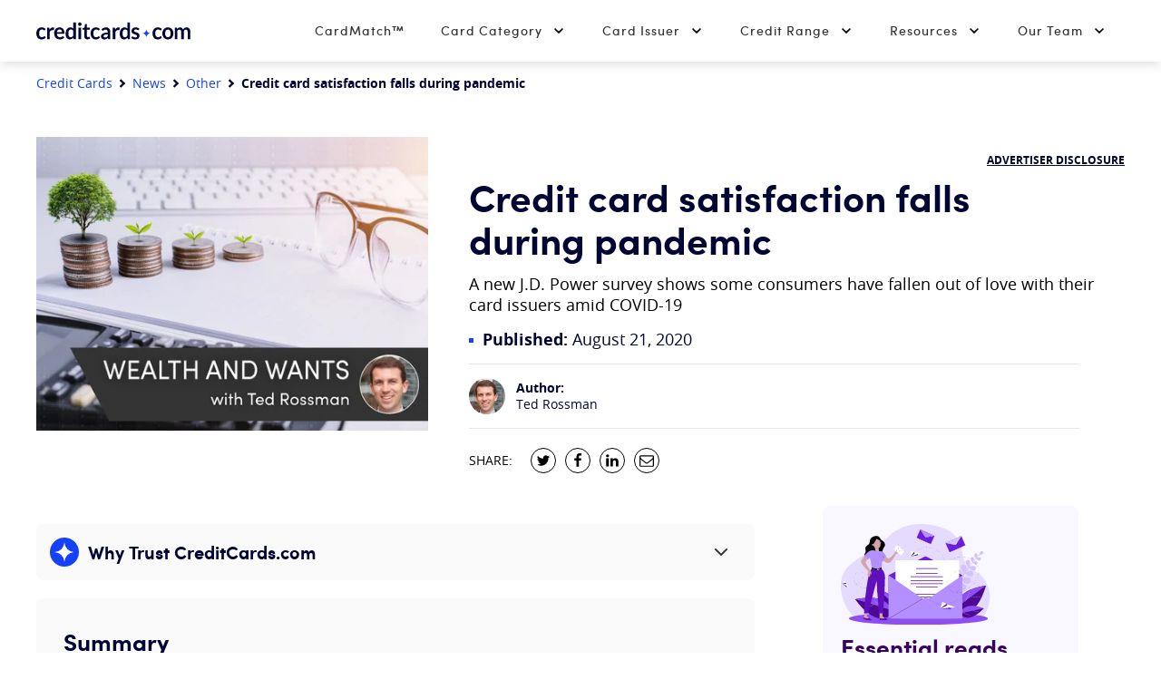

--- FILE ---
content_type: text/html; charset=UTF-8
request_url: https://www.creditcards.com/news/credit-card-satisfaction-pandemic/
body_size: 51024
content:
<!DOCTYPE html><html lang="en" class="no-js"><head><script src="https://demo.bigidcmp.cloud/banner.js?siteId=e8a46303-6b9e-45da-aab2-591899ad9e61"></script><meta charset="UTF-8"><meta name="viewport" content="width=device-width, initial-scale=1.0"><meta http-equiv="X-UA-Compatible" content="ie=edge"><script type="text/javascript">(window.NREUM||(NREUM={})).init={privacy:{cookies_enabled:true},ajax:{deny_list:["bam-cell.nr-data.net"]},feature_flags:["soft_nav"],distributed_tracing:{enabled:true}};(window.NREUM||(NREUM={})).loader_config={agentID:"352041029",accountID:"2471314",trustKey:"66686",xpid:"VgIAUFVSDBADUVBaAAMPV1U=",licenseKey:"a4b081063e",applicationID:"351872811",browserID:"352041029"};;/*! For license information please see nr-loader-spa-1.304.0.min.js.LICENSE.txt */
(()=>{var e,t,r={384:(e,t,r)=>{"use strict";r.d(t,{NT:()=>o,US:()=>u,Zm:()=>a,bQ:()=>d,dV:()=>c,pV:()=>l});var n=r(6154),i=r(1863),s=r(1910);const o={beacon:"bam.nr-data.net",errorBeacon:"bam.nr-data.net"};function a(){return n.gm.NREUM||(n.gm.NREUM={}),void 0===n.gm.newrelic&&(n.gm.newrelic=n.gm.NREUM),n.gm.NREUM}function c(){let e=a();return e.o||(e.o={ST:n.gm.setTimeout,SI:n.gm.setImmediate||n.gm.setInterval,CT:n.gm.clearTimeout,XHR:n.gm.XMLHttpRequest,REQ:n.gm.Request,EV:n.gm.Event,PR:n.gm.Promise,MO:n.gm.MutationObserver,FETCH:n.gm.fetch,WS:n.gm.WebSocket},(0,s.i)(...Object.values(e.o))),e}function d(e,t){let r=a();r.initializedAgents??={},t.initializedAt={ms:(0,i.t)(),date:new Date},r.initializedAgents[e]=t}function u(e,t){a()[e]=t}function l(){return function(){let e=a();const t=e.info||{};e.info={beacon:o.beacon,errorBeacon:o.errorBeacon,...t}}(),function(){let e=a();const t=e.init||{};e.init={...t}}(),c(),function(){let e=a();const t=e.loader_config||{};e.loader_config={...t}}(),a()}},782:(e,t,r)=>{"use strict";r.d(t,{T:()=>n});const n=r(860).K7.pageViewTiming},860:(e,t,r)=>{"use strict";r.d(t,{$J:()=>u,K7:()=>c,P3:()=>d,XX:()=>i,Yy:()=>a,df:()=>s,qY:()=>n,v4:()=>o});const n="events",i="jserrors",s="browser/blobs",o="rum",a="browser/logs",c={ajax:"ajax",genericEvents:"generic_events",jserrors:i,logging:"logging",metrics:"metrics",pageAction:"page_action",pageViewEvent:"page_view_event",pageViewTiming:"page_view_timing",sessionReplay:"session_replay",sessionTrace:"session_trace",softNav:"soft_navigations",spa:"spa"},d={[c.pageViewEvent]:1,[c.pageViewTiming]:2,[c.metrics]:3,[c.jserrors]:4,[c.spa]:5,[c.ajax]:6,[c.sessionTrace]:7,[c.softNav]:8,[c.sessionReplay]:9,[c.logging]:10,[c.genericEvents]:11},u={[c.pageViewEvent]:o,[c.pageViewTiming]:n,[c.ajax]:n,[c.spa]:n,[c.softNav]:n,[c.metrics]:i,[c.jserrors]:i,[c.sessionTrace]:s,[c.sessionReplay]:s,[c.logging]:a,[c.genericEvents]:"ins"}},944:(e,t,r)=>{"use strict";r.d(t,{R:()=>i});var n=r(3241);function i(e,t){"function"==typeof console.debug&&(console.debug("New Relic Warning: https://github.com/newrelic/newrelic-browser-agent/blob/main/docs/warning-codes.md#".concat(e),t),(0,n.W)({agentIdentifier:null,drained:null,type:"data",name:"warn",feature:"warn",data:{code:e,secondary:t}}))}},993:(e,t,r)=>{"use strict";r.d(t,{A$:()=>s,ET:()=>o,TZ:()=>a,p_:()=>i});var n=r(860);const i={ERROR:"ERROR",WARN:"WARN",INFO:"INFO",DEBUG:"DEBUG",TRACE:"TRACE"},s={OFF:0,ERROR:1,WARN:2,INFO:3,DEBUG:4,TRACE:5},o="log",a=n.K7.logging},1687:(e,t,r)=>{"use strict";r.d(t,{Ak:()=>d,Ze:()=>f,x3:()=>u});var n=r(3241),i=r(7836),s=r(3606),o=r(860),a=r(2646);const c={};function d(e,t){const r={staged:!1,priority:o.P3[t]||0};l(e),c[e].get(t)||c[e].set(t,r)}function u(e,t){e&&c[e]&&(c[e].get(t)&&c[e].delete(t),p(e,t,!1),c[e].size&&h(e))}function l(e){if(!e)throw new Error("agentIdentifier required");c[e]||(c[e]=new Map)}function f(e="",t="feature",r=!1){if(l(e),!e||!c[e].get(t)||r)return p(e,t);c[e].get(t).staged=!0,h(e)}function h(e){const t=Array.from(c[e]);t.every(([e,t])=>t.staged)&&(t.sort((e,t)=>e[1].priority-t[1].priority),t.forEach(([t])=>{c[e].delete(t),p(e,t)}))}function p(e,t,r=!0){const o=e?i.ee.get(e):i.ee,c=s.i.handlers;if(!o.aborted&&o.backlog&&c){if((0,n.W)({agentIdentifier:e,type:"lifecycle",name:"drain",feature:t}),r){const e=o.backlog[t],r=c[t];if(r){for(let t=0;e&&t<e.length;++t)g(e[t],r);Object.entries(r).forEach(([e,t])=>{Object.values(t||{}).forEach(t=>{t[0]?.on&&t[0]?.context()instanceof a.y&&t[0].on(e,t[1])})})}}o.isolatedBacklog||delete c[t],o.backlog[t]=null,o.emit("drain-"+t,[])}}function g(e,t){var r=e[1];Object.values(t[r]||{}).forEach(t=>{var r=e[0];if(t[0]===r){var n=t[1],i=e[3],s=e[2];n.apply(i,s)}})}},1741:(e,t,r)=>{"use strict";r.d(t,{W:()=>s});var n=r(944),i=r(4261);class s{#e(e,...t){if(this[e]!==s.prototype[e])return this[e](...t);(0,n.R)(35,e)}addPageAction(e,t){return this.#e(i.hG,e,t)}register(e){return this.#e(i.eY,e)}recordCustomEvent(e,t){return this.#e(i.fF,e,t)}setPageViewName(e,t){return this.#e(i.Fw,e,t)}setCustomAttribute(e,t,r){return this.#e(i.cD,e,t,r)}noticeError(e,t){return this.#e(i.o5,e,t)}setUserId(e){return this.#e(i.Dl,e)}setApplicationVersion(e){return this.#e(i.nb,e)}setErrorHandler(e){return this.#e(i.bt,e)}addRelease(e,t){return this.#e(i.k6,e,t)}log(e,t){return this.#e(i.$9,e,t)}start(){return this.#e(i.d3)}finished(e){return this.#e(i.BL,e)}recordReplay(){return this.#e(i.CH)}pauseReplay(){return this.#e(i.Tb)}addToTrace(e){return this.#e(i.U2,e)}setCurrentRouteName(e){return this.#e(i.PA,e)}interaction(e){return this.#e(i.dT,e)}wrapLogger(e,t,r){return this.#e(i.Wb,e,t,r)}measure(e,t){return this.#e(i.V1,e,t)}consent(e){return this.#e(i.Pv,e)}}},1863:(e,t,r)=>{"use strict";function n(){return Math.floor(performance.now())}r.d(t,{t:()=>n})},1910:(e,t,r)=>{"use strict";r.d(t,{i:()=>s});var n=r(944);const i=new Map;function s(...e){return e.every(e=>{if(i.has(e))return i.get(e);const t="function"==typeof e?e.toString():"",r=t.includes("[native code]"),s=t.includes("nrWrapper");return r||s||(0,n.R)(64,e?.name||t),i.set(e,r),r})}},2555:(e,t,r)=>{"use strict";r.d(t,{D:()=>a,f:()=>o});var n=r(384),i=r(8122);const s={beacon:n.NT.beacon,errorBeacon:n.NT.errorBeacon,licenseKey:void 0,applicationID:void 0,sa:void 0,queueTime:void 0,applicationTime:void 0,ttGuid:void 0,user:void 0,account:void 0,product:void 0,extra:void 0,jsAttributes:{},userAttributes:void 0,atts:void 0,transactionName:void 0,tNamePlain:void 0};function o(e){try{return!!e.licenseKey&&!!e.errorBeacon&&!!e.applicationID}catch(e){return!1}}const a=e=>(0,i.a)(e,s)},2614:(e,t,r)=>{"use strict";r.d(t,{BB:()=>o,H3:()=>n,g:()=>d,iL:()=>c,tS:()=>a,uh:()=>i,wk:()=>s});const n="NRBA",i="SESSION",s=144e5,o=18e5,a={STARTED:"session-started",PAUSE:"session-pause",RESET:"session-reset",RESUME:"session-resume",UPDATE:"session-update"},c={SAME_TAB:"same-tab",CROSS_TAB:"cross-tab"},d={OFF:0,FULL:1,ERROR:2}},2646:(e,t,r)=>{"use strict";r.d(t,{y:()=>n});class n{constructor(e){this.contextId=e}}},2843:(e,t,r)=>{"use strict";r.d(t,{G:()=>s,u:()=>i});var n=r(3878);function i(e,t=!1,r,i){(0,n.DD)("visibilitychange",function(){if(t)return void("hidden"===document.visibilityState&&e());e(document.visibilityState)},r,i)}function s(e,t,r){(0,n.sp)("pagehide",e,t,r)}},3241:(e,t,r)=>{"use strict";r.d(t,{W:()=>s});var n=r(6154);const i="newrelic";function s(e={}){try{n.gm.dispatchEvent(new CustomEvent(i,{detail:e}))}catch(e){}}},3304:(e,t,r)=>{"use strict";r.d(t,{A:()=>s});var n=r(7836);const i=()=>{const e=new WeakSet;return(t,r)=>{if("object"==typeof r&&null!==r){if(e.has(r))return;e.add(r)}return r}};function s(e){try{return JSON.stringify(e,i())??""}catch(e){try{n.ee.emit("internal-error",[e])}catch(e){}return""}}},3333:(e,t,r)=>{"use strict";r.d(t,{$v:()=>u,TZ:()=>n,Xh:()=>c,Zp:()=>i,kd:()=>d,mq:()=>a,nf:()=>o,qN:()=>s});const n=r(860).K7.genericEvents,i=["auxclick","click","copy","keydown","paste","scrollend"],s=["focus","blur"],o=4,a=1e3,c=2e3,d=["PageAction","UserAction","BrowserPerformance"],u={RESOURCES:"experimental.resources",REGISTER:"register"}},3434:(e,t,r)=>{"use strict";r.d(t,{Jt:()=>s,YM:()=>d});var n=r(7836),i=r(5607);const s="nr@original:".concat(i.W),o=50;var a=Object.prototype.hasOwnProperty,c=!1;function d(e,t){return e||(e=n.ee),r.inPlace=function(e,t,n,i,s){n||(n="");const o="-"===n.charAt(0);for(let a=0;a<t.length;a++){const c=t[a],d=e[c];l(d)||(e[c]=r(d,o?c+n:n,i,c,s))}},r.flag=s,r;function r(t,r,n,c,d){return l(t)?t:(r||(r=""),nrWrapper[s]=t,function(e,t,r){if(Object.defineProperty&&Object.keys)try{return Object.keys(e).forEach(function(r){Object.defineProperty(t,r,{get:function(){return e[r]},set:function(t){return e[r]=t,t}})}),t}catch(e){u([e],r)}for(var n in e)a.call(e,n)&&(t[n]=e[n])}(t,nrWrapper,e),nrWrapper);function nrWrapper(){var s,a,l,f;let h;try{a=this,s=[...arguments],l="function"==typeof n?n(s,a):n||{}}catch(t){u([t,"",[s,a,c],l],e)}i(r+"start",[s,a,c],l,d);const p=performance.now();let g;try{return f=t.apply(a,s),g=performance.now(),f}catch(e){throw g=performance.now(),i(r+"err",[s,a,e],l,d),h=e,h}finally{const e=g-p,t={start:p,end:g,duration:e,isLongTask:e>=o,methodName:c,thrownError:h};t.isLongTask&&i("long-task",[t,a],l,d),i(r+"end",[s,a,f],l,d)}}}function i(r,n,i,s){if(!c||t){var o=c;c=!0;try{e.emit(r,n,i,t,s)}catch(t){u([t,r,n,i],e)}c=o}}}function u(e,t){t||(t=n.ee);try{t.emit("internal-error",e)}catch(e){}}function l(e){return!(e&&"function"==typeof e&&e.apply&&!e[s])}},3606:(e,t,r)=>{"use strict";r.d(t,{i:()=>s});var n=r(9908);s.on=o;var i=s.handlers={};function s(e,t,r,s){o(s||n.d,i,e,t,r)}function o(e,t,r,i,s){s||(s="feature"),e||(e=n.d);var o=t[s]=t[s]||{};(o[r]=o[r]||[]).push([e,i])}},3738:(e,t,r)=>{"use strict";r.d(t,{He:()=>i,Kp:()=>a,Lc:()=>d,Rz:()=>u,TZ:()=>n,bD:()=>s,d3:()=>o,jx:()=>l,sl:()=>f,uP:()=>c});const n=r(860).K7.sessionTrace,i="bstResource",s="resource",o="-start",a="-end",c="fn"+o,d="fn"+a,u="pushState",l=1e3,f=3e4},3785:(e,t,r)=>{"use strict";r.d(t,{R:()=>c,b:()=>d});var n=r(9908),i=r(1863),s=r(860),o=r(3969),a=r(993);function c(e,t,r={},c=a.p_.INFO,d,u=(0,i.t)()){(0,n.p)(o.xV,["API/logging/".concat(c.toLowerCase(),"/called")],void 0,s.K7.metrics,e),(0,n.p)(a.ET,[u,t,r,c,d],void 0,s.K7.logging,e)}function d(e){return"string"==typeof e&&Object.values(a.p_).some(t=>t===e.toUpperCase().trim())}},3878:(e,t,r)=>{"use strict";function n(e,t){return{capture:e,passive:!1,signal:t}}function i(e,t,r=!1,i){window.addEventListener(e,t,n(r,i))}function s(e,t,r=!1,i){document.addEventListener(e,t,n(r,i))}r.d(t,{DD:()=>s,jT:()=>n,sp:()=>i})},3962:(e,t,r)=>{"use strict";r.d(t,{AM:()=>o,O2:()=>l,OV:()=>s,Qu:()=>f,TZ:()=>c,ih:()=>h,pP:()=>a,t1:()=>u,tC:()=>i,wD:()=>d});var n=r(860);const i=["click","keydown","submit"],s="popstate",o="api",a="initialPageLoad",c=n.K7.softNav,d=5e3,u=500,l={INITIAL_PAGE_LOAD:"",ROUTE_CHANGE:1,UNSPECIFIED:2},f={INTERACTION:1,AJAX:2,CUSTOM_END:3,CUSTOM_TRACER:4},h={IP:"in progress",PF:"pending finish",FIN:"finished",CAN:"cancelled"}},3969:(e,t,r)=>{"use strict";r.d(t,{TZ:()=>n,XG:()=>a,rs:()=>i,xV:()=>o,z_:()=>s});const n=r(860).K7.metrics,i="sm",s="cm",o="storeSupportabilityMetrics",a="storeEventMetrics"},4234:(e,t,r)=>{"use strict";r.d(t,{W:()=>s});var n=r(7836),i=r(1687);class s{constructor(e,t){this.agentIdentifier=e,this.ee=n.ee.get(e),this.featureName=t,this.blocked=!1}deregisterDrain(){(0,i.x3)(this.agentIdentifier,this.featureName)}}},4261:(e,t,r)=>{"use strict";r.d(t,{$9:()=>u,BL:()=>c,CH:()=>p,Dl:()=>x,Fw:()=>w,PA:()=>v,Pl:()=>n,Pv:()=>A,Tb:()=>f,U2:()=>o,V1:()=>E,Wb:()=>T,bt:()=>y,cD:()=>b,d3:()=>R,dT:()=>d,eY:()=>g,fF:()=>h,hG:()=>s,hw:()=>i,k6:()=>a,nb:()=>m,o5:()=>l});const n="api-",i=n+"ixn-",s="addPageAction",o="addToTrace",a="addRelease",c="finished",d="interaction",u="log",l="noticeError",f="pauseReplay",h="recordCustomEvent",p="recordReplay",g="register",m="setApplicationVersion",v="setCurrentRouteName",b="setCustomAttribute",y="setErrorHandler",w="setPageViewName",x="setUserId",R="start",T="wrapLogger",E="measure",A="consent"},4387:(e,t,r)=>{"use strict";function n(e={}){return!(!e.id||!e.name)}function i(e){return"string"==typeof e&&e.trim().length<501||"number"==typeof e}function s(e,t){if(2!==t?.harvestEndpointVersion)return{};const r=t.agentRef.runtime.appMetadata.agents[0].entityGuid;return n(e)?{"mfe.id":e.id,"mfe.name":e.name,eventSource:e.eventSource,"parent.id":e.parent?.id||r}:{"entity.guid":r,appId:t.agentRef.info.applicationID}}r.d(t,{Ux:()=>s,c7:()=>n,yo:()=>i})},5205:(e,t,r)=>{"use strict";r.d(t,{j:()=>_});var n=r(384),i=r(1741);var s=r(2555),o=r(3333);const a=e=>{if(!e||"string"!=typeof e)return!1;try{document.createDocumentFragment().querySelector(e)}catch{return!1}return!0};var c=r(2614),d=r(944),u=r(8122);const l="[data-nr-mask]",f=e=>(0,u.a)(e,(()=>{const e={feature_flags:[],experimental:{allow_registered_children:!1,resources:!1},mask_selector:"*",block_selector:"[data-nr-block]",mask_input_options:{color:!1,date:!1,"datetime-local":!1,email:!1,month:!1,number:!1,range:!1,search:!1,tel:!1,text:!1,time:!1,url:!1,week:!1,textarea:!1,select:!1,password:!0}};return{ajax:{deny_list:void 0,block_internal:!0,enabled:!0,autoStart:!0},api:{get allow_registered_children(){return e.feature_flags.includes(o.$v.REGISTER)||e.experimental.allow_registered_children},set allow_registered_children(t){e.experimental.allow_registered_children=t},duplicate_registered_data:!1},browser_consent_mode:{enabled:!1},distributed_tracing:{enabled:void 0,exclude_newrelic_header:void 0,cors_use_newrelic_header:void 0,cors_use_tracecontext_headers:void 0,allowed_origins:void 0},get feature_flags(){return e.feature_flags},set feature_flags(t){e.feature_flags=t},generic_events:{enabled:!0,autoStart:!0},harvest:{interval:30},jserrors:{enabled:!0,autoStart:!0},logging:{enabled:!0,autoStart:!0},metrics:{enabled:!0,autoStart:!0},obfuscate:void 0,page_action:{enabled:!0},page_view_event:{enabled:!0,autoStart:!0},page_view_timing:{enabled:!0,autoStart:!0},performance:{capture_marks:!1,capture_measures:!1,capture_detail:!0,resources:{get enabled(){return e.feature_flags.includes(o.$v.RESOURCES)||e.experimental.resources},set enabled(t){e.experimental.resources=t},asset_types:[],first_party_domains:[],ignore_newrelic:!0}},privacy:{cookies_enabled:!0},proxy:{assets:void 0,beacon:void 0},session:{expiresMs:c.wk,inactiveMs:c.BB},session_replay:{autoStart:!0,enabled:!1,preload:!1,sampling_rate:10,error_sampling_rate:100,collect_fonts:!1,inline_images:!1,fix_stylesheets:!0,mask_all_inputs:!0,get mask_text_selector(){return e.mask_selector},set mask_text_selector(t){a(t)?e.mask_selector="".concat(t,",").concat(l):""===t||null===t?e.mask_selector=l:(0,d.R)(5,t)},get block_class(){return"nr-block"},get ignore_class(){return"nr-ignore"},get mask_text_class(){return"nr-mask"},get block_selector(){return e.block_selector},set block_selector(t){a(t)?e.block_selector+=",".concat(t):""!==t&&(0,d.R)(6,t)},get mask_input_options(){return e.mask_input_options},set mask_input_options(t){t&&"object"==typeof t?e.mask_input_options={...t,password:!0}:(0,d.R)(7,t)}},session_trace:{enabled:!0,autoStart:!0},soft_navigations:{enabled:!0,autoStart:!0},spa:{enabled:!0,autoStart:!0},ssl:void 0,user_actions:{enabled:!0,elementAttributes:["id","className","tagName","type"]}}})());var h=r(6154),p=r(9324);let g=0;const m={buildEnv:p.F3,distMethod:p.Xs,version:p.xv,originTime:h.WN},v={consented:!1},b={appMetadata:{},get consented(){return this.session?.state?.consent||v.consented},set consented(e){v.consented=e},customTransaction:void 0,denyList:void 0,disabled:!1,harvester:void 0,isolatedBacklog:!1,isRecording:!1,loaderType:void 0,maxBytes:3e4,obfuscator:void 0,onerror:void 0,ptid:void 0,releaseIds:{},session:void 0,timeKeeper:void 0,registeredEntities:[],jsAttributesMetadata:{bytes:0},get harvestCount(){return++g}},y=e=>{const t=(0,u.a)(e,b),r=Object.keys(m).reduce((e,t)=>(e[t]={value:m[t],writable:!1,configurable:!0,enumerable:!0},e),{});return Object.defineProperties(t,r)};var w=r(5701);const x=e=>{const t=e.startsWith("http");e+="/",r.p=t?e:"https://"+e};var R=r(7836),T=r(3241);const E={accountID:void 0,trustKey:void 0,agentID:void 0,licenseKey:void 0,applicationID:void 0,xpid:void 0},A=e=>(0,u.a)(e,E),S=new Set;function _(e,t={},r,o){let{init:a,info:c,loader_config:d,runtime:u={},exposed:l=!0}=t;if(!c){const e=(0,n.pV)();a=e.init,c=e.info,d=e.loader_config}e.init=f(a||{}),e.loader_config=A(d||{}),c.jsAttributes??={},h.bv&&(c.jsAttributes.isWorker=!0),e.info=(0,s.D)(c);const p=e.init,g=[c.beacon,c.errorBeacon];S.has(e.agentIdentifier)||(p.proxy.assets&&(x(p.proxy.assets),g.push(p.proxy.assets)),p.proxy.beacon&&g.push(p.proxy.beacon),e.beacons=[...g],function(e){const t=(0,n.pV)();Object.getOwnPropertyNames(i.W.prototype).forEach(r=>{const n=i.W.prototype[r];if("function"!=typeof n||"constructor"===n)return;let s=t[r];e[r]&&!1!==e.exposed&&"micro-agent"!==e.runtime?.loaderType&&(t[r]=(...t)=>{const n=e[r](...t);return s?s(...t):n})})}(e),(0,n.US)("activatedFeatures",w.B),e.runSoftNavOverSpa&&=!0===p.soft_navigations.enabled&&p.feature_flags.includes("soft_nav")),u.denyList=[...p.ajax.deny_list||[],...p.ajax.block_internal?g:[]],u.ptid=e.agentIdentifier,u.loaderType=r,e.runtime=y(u),S.has(e.agentIdentifier)||(e.ee=R.ee.get(e.agentIdentifier),e.exposed=l,(0,T.W)({agentIdentifier:e.agentIdentifier,drained:!!w.B?.[e.agentIdentifier],type:"lifecycle",name:"initialize",feature:void 0,data:e.config})),S.add(e.agentIdentifier)}},5270:(e,t,r)=>{"use strict";r.d(t,{Aw:()=>o,SR:()=>s,rF:()=>a});var n=r(384),i=r(7767);function s(e){return!!(0,n.dV)().o.MO&&(0,i.V)(e)&&!0===e?.session_trace.enabled}function o(e){return!0===e?.session_replay.preload&&s(e)}function a(e,t){try{if("string"==typeof t?.type){if("password"===t.type.toLowerCase())return"*".repeat(e?.length||0);if(void 0!==t?.dataset?.nrUnmask||t?.classList?.contains("nr-unmask"))return e}}catch(e){}return"string"==typeof e?e.replace(/[\S]/g,"*"):"*".repeat(e?.length||0)}},5289:(e,t,r)=>{"use strict";r.d(t,{GG:()=>s,Qr:()=>a,sB:()=>o});var n=r(3878);function i(){return"undefined"==typeof document||"complete"===document.readyState}function s(e,t){if(i())return e();(0,n.sp)("load",e,t)}function o(e){if(i())return e();(0,n.DD)("DOMContentLoaded",e)}function a(e){if(i())return e();(0,n.sp)("popstate",e)}},5607:(e,t,r)=>{"use strict";r.d(t,{W:()=>n});const n=(0,r(9566).bz)()},5701:(e,t,r)=>{"use strict";r.d(t,{B:()=>s,t:()=>o});var n=r(3241);const i=new Set,s={};function o(e,t){const r=t.agentIdentifier;s[r]??={},e&&"object"==typeof e&&(i.has(r)||(t.ee.emit("rumresp",[e]),s[r]=e,i.add(r),(0,n.W)({agentIdentifier:r,loaded:!0,drained:!0,type:"lifecycle",name:"load",feature:void 0,data:e})))}},6154:(e,t,r)=>{"use strict";r.d(t,{A4:()=>a,OF:()=>u,RI:()=>i,WN:()=>h,bv:()=>s,gm:()=>o,lR:()=>f,m:()=>d,mw:()=>c,sb:()=>l});var n=r(1863);const i="undefined"!=typeof window&&!!window.document,s="undefined"!=typeof WorkerGlobalScope&&("undefined"!=typeof self&&self instanceof WorkerGlobalScope&&self.navigator instanceof WorkerNavigator||"undefined"!=typeof globalThis&&globalThis instanceof WorkerGlobalScope&&globalThis.navigator instanceof WorkerNavigator),o=i?window:"undefined"!=typeof WorkerGlobalScope&&("undefined"!=typeof self&&self instanceof WorkerGlobalScope&&self||"undefined"!=typeof globalThis&&globalThis instanceof WorkerGlobalScope&&globalThis),a="complete"===o?.document?.readyState,c=Boolean("hidden"===o?.document?.visibilityState),d=""+o?.location,u=/iPad|iPhone|iPod/.test(o.navigator?.userAgent),l=u&&"undefined"==typeof SharedWorker,f=(()=>{const e=o.navigator?.userAgent?.match(/Firefox[/\s](\d+\.\d+)/);return Array.isArray(e)&&e.length>=2?+e[1]:0})(),h=Date.now()-(0,n.t)()},6344:(e,t,r)=>{"use strict";r.d(t,{BB:()=>u,Qb:()=>l,TZ:()=>i,Ug:()=>o,Vh:()=>s,_s:()=>a,bc:()=>d,yP:()=>c});var n=r(2614);const i=r(860).K7.sessionReplay,s="errorDuringReplay",o=.12,a={DomContentLoaded:0,Load:1,FullSnapshot:2,IncrementalSnapshot:3,Meta:4,Custom:5},c={[n.g.ERROR]:15e3,[n.g.FULL]:3e5,[n.g.OFF]:0},d={RESET:{message:"Session was reset",sm:"Reset"},IMPORT:{message:"Recorder failed to import",sm:"Import"},TOO_MANY:{message:"429: Too Many Requests",sm:"Too-Many"},TOO_BIG:{message:"Payload was too large",sm:"Too-Big"},CROSS_TAB:{message:"Session Entity was set to OFF on another tab",sm:"Cross-Tab"},ENTITLEMENTS:{message:"Session Replay is not allowed and will not be started",sm:"Entitlement"}},u=5e3,l={API:"api",RESUME:"resume",SWITCH_TO_FULL:"switchToFull",INITIALIZE:"initialize",PRELOAD:"preload"}},6389:(e,t,r)=>{"use strict";function n(e,t=500,r={}){const n=r?.leading||!1;let i;return(...r)=>{n&&void 0===i&&(e.apply(this,r),i=setTimeout(()=>{i=clearTimeout(i)},t)),n||(clearTimeout(i),i=setTimeout(()=>{e.apply(this,r)},t))}}function i(e){let t=!1;return(...r)=>{t||(t=!0,e.apply(this,r))}}r.d(t,{J:()=>i,s:()=>n})},6630:(e,t,r)=>{"use strict";r.d(t,{T:()=>n});const n=r(860).K7.pageViewEvent},6774:(e,t,r)=>{"use strict";r.d(t,{T:()=>n});const n=r(860).K7.jserrors},7295:(e,t,r)=>{"use strict";r.d(t,{Xv:()=>o,gX:()=>i,iW:()=>s});var n=[];function i(e){if(!e||s(e))return!1;if(0===n.length)return!0;for(var t=0;t<n.length;t++){var r=n[t];if("*"===r.hostname)return!1;if(a(r.hostname,e.hostname)&&c(r.pathname,e.pathname))return!1}return!0}function s(e){return void 0===e.hostname}function o(e){if(n=[],e&&e.length)for(var t=0;t<e.length;t++){let r=e[t];if(!r)continue;0===r.indexOf("http://")?r=r.substring(7):0===r.indexOf("https://")&&(r=r.substring(8));const i=r.indexOf("/");let s,o;i>0?(s=r.substring(0,i),o=r.substring(i)):(s=r,o="");let[a]=s.split(":");n.push({hostname:a,pathname:o})}}function a(e,t){return!(e.length>t.length)&&t.indexOf(e)===t.length-e.length}function c(e,t){return 0===e.indexOf("/")&&(e=e.substring(1)),0===t.indexOf("/")&&(t=t.substring(1)),""===e||e===t}},7378:(e,t,r)=>{"use strict";r.d(t,{$p:()=>R,BR:()=>b,Kp:()=>x,L3:()=>y,Lc:()=>c,NC:()=>s,SG:()=>u,TZ:()=>i,U6:()=>p,UT:()=>m,d3:()=>w,dT:()=>f,e5:()=>E,gx:()=>v,l9:()=>l,oW:()=>h,op:()=>g,rw:()=>d,tH:()=>A,uP:()=>a,wW:()=>T,xq:()=>o});var n=r(384);const i=r(860).K7.spa,s=["click","submit","keypress","keydown","keyup","change"],o=999,a="fn-start",c="fn-end",d="cb-start",u="api-ixn-",l="remaining",f="interaction",h="spaNode",p="jsonpNode",g="fetch-start",m="fetch-done",v="fetch-body-",b="jsonp-end",y=(0,n.dV)().o.ST,w="-start",x="-end",R="-body",T="cb"+x,E="jsTime",A="fetch"},7485:(e,t,r)=>{"use strict";r.d(t,{D:()=>i});var n=r(6154);function i(e){if(0===(e||"").indexOf("data:"))return{protocol:"data"};try{const t=new URL(e,location.href),r={port:t.port,hostname:t.hostname,pathname:t.pathname,search:t.search,protocol:t.protocol.slice(0,t.protocol.indexOf(":")),sameOrigin:t.protocol===n.gm?.location?.protocol&&t.host===n.gm?.location?.host};return r.port&&""!==r.port||("http:"===t.protocol&&(r.port="80"),"https:"===t.protocol&&(r.port="443")),r.pathname&&""!==r.pathname?r.pathname.startsWith("/")||(r.pathname="/".concat(r.pathname)):r.pathname="/",r}catch(e){return{}}}},7699:(e,t,r)=>{"use strict";r.d(t,{It:()=>s,KC:()=>a,No:()=>i,qh:()=>o});var n=r(860);const i=16e3,s=1e6,o="SESSION_ERROR",a={[n.K7.logging]:!0,[n.K7.genericEvents]:!1,[n.K7.jserrors]:!1,[n.K7.ajax]:!1}},7767:(e,t,r)=>{"use strict";r.d(t,{V:()=>i});var n=r(6154);const i=e=>n.RI&&!0===e?.privacy.cookies_enabled},7836:(e,t,r)=>{"use strict";r.d(t,{P:()=>a,ee:()=>c});var n=r(384),i=r(8990),s=r(2646),o=r(5607);const a="nr@context:".concat(o.W),c=function e(t,r){var n={},o={},u={},l=!1;try{l=16===r.length&&d.initializedAgents?.[r]?.runtime.isolatedBacklog}catch(e){}var f={on:p,addEventListener:p,removeEventListener:function(e,t){var r=n[e];if(!r)return;for(var i=0;i<r.length;i++)r[i]===t&&r.splice(i,1)},emit:function(e,r,n,i,s){!1!==s&&(s=!0);if(c.aborted&&!i)return;t&&s&&t.emit(e,r,n);var a=h(n);g(e).forEach(e=>{e.apply(a,r)});var d=v()[o[e]];d&&d.push([f,e,r,a]);return a},get:m,listeners:g,context:h,buffer:function(e,t){const r=v();if(t=t||"feature",f.aborted)return;Object.entries(e||{}).forEach(([e,n])=>{o[n]=t,t in r||(r[t]=[])})},abort:function(){f._aborted=!0,Object.keys(f.backlog).forEach(e=>{delete f.backlog[e]})},isBuffering:function(e){return!!v()[o[e]]},debugId:r,backlog:l?{}:t&&"object"==typeof t.backlog?t.backlog:{},isolatedBacklog:l};return Object.defineProperty(f,"aborted",{get:()=>{let e=f._aborted||!1;return e||(t&&(e=t.aborted),e)}}),f;function h(e){return e&&e instanceof s.y?e:e?(0,i.I)(e,a,()=>new s.y(a)):new s.y(a)}function p(e,t){n[e]=g(e).concat(t)}function g(e){return n[e]||[]}function m(t){return u[t]=u[t]||e(f,t)}function v(){return f.backlog}}(void 0,"globalEE"),d=(0,n.Zm)();d.ee||(d.ee=c)},8122:(e,t,r)=>{"use strict";r.d(t,{a:()=>i});var n=r(944);function i(e,t){try{if(!e||"object"!=typeof e)return(0,n.R)(3);if(!t||"object"!=typeof t)return(0,n.R)(4);const r=Object.create(Object.getPrototypeOf(t),Object.getOwnPropertyDescriptors(t)),s=0===Object.keys(r).length?e:r;for(let o in s)if(void 0!==e[o])try{if(null===e[o]){r[o]=null;continue}Array.isArray(e[o])&&Array.isArray(t[o])?r[o]=Array.from(new Set([...e[o],...t[o]])):"object"==typeof e[o]&&"object"==typeof t[o]?r[o]=i(e[o],t[o]):r[o]=e[o]}catch(e){r[o]||(0,n.R)(1,e)}return r}catch(e){(0,n.R)(2,e)}}},8139:(e,t,r)=>{"use strict";r.d(t,{u:()=>f});var n=r(7836),i=r(3434),s=r(8990),o=r(6154);const a={},c=o.gm.XMLHttpRequest,d="addEventListener",u="removeEventListener",l="nr@wrapped:".concat(n.P);function f(e){var t=function(e){return(e||n.ee).get("events")}(e);if(a[t.debugId]++)return t;a[t.debugId]=1;var r=(0,i.YM)(t,!0);function f(e){r.inPlace(e,[d,u],"-",p)}function p(e,t){return e[1]}return"getPrototypeOf"in Object&&(o.RI&&h(document,f),c&&h(c.prototype,f),h(o.gm,f)),t.on(d+"-start",function(e,t){var n=e[1];if(null!==n&&("function"==typeof n||"object"==typeof n)&&"newrelic"!==e[0]){var i=(0,s.I)(n,l,function(){var e={object:function(){if("function"!=typeof n.handleEvent)return;return n.handleEvent.apply(n,arguments)},function:n}[typeof n];return e?r(e,"fn-",null,e.name||"anonymous"):n});this.wrapped=e[1]=i}}),t.on(u+"-start",function(e){e[1]=this.wrapped||e[1]}),t}function h(e,t,...r){let n=e;for(;"object"==typeof n&&!Object.prototype.hasOwnProperty.call(n,d);)n=Object.getPrototypeOf(n);n&&t(n,...r)}},8374:(e,t,r)=>{r.nc=(()=>{try{return document?.currentScript?.nonce}catch(e){}return""})()},8990:(e,t,r)=>{"use strict";r.d(t,{I:()=>i});var n=Object.prototype.hasOwnProperty;function i(e,t,r){if(n.call(e,t))return e[t];var i=r();if(Object.defineProperty&&Object.keys)try{return Object.defineProperty(e,t,{value:i,writable:!0,enumerable:!1}),i}catch(e){}return e[t]=i,i}},9300:(e,t,r)=>{"use strict";r.d(t,{T:()=>n});const n=r(860).K7.ajax},9324:(e,t,r)=>{"use strict";r.d(t,{AJ:()=>o,F3:()=>i,Xs:()=>s,Yq:()=>a,xv:()=>n});const n="1.304.0",i="PROD",s="CDN",o="@newrelic/rrweb",a="1.0.1"},9566:(e,t,r)=>{"use strict";r.d(t,{LA:()=>a,ZF:()=>c,bz:()=>o,el:()=>d});var n=r(6154);const i="xxxxxxxx-xxxx-4xxx-yxxx-xxxxxxxxxxxx";function s(e,t){return e?15&e[t]:16*Math.random()|0}function o(){const e=n.gm?.crypto||n.gm?.msCrypto;let t,r=0;return e&&e.getRandomValues&&(t=e.getRandomValues(new Uint8Array(30))),i.split("").map(e=>"x"===e?s(t,r++).toString(16):"y"===e?(3&s()|8).toString(16):e).join("")}function a(e){const t=n.gm?.crypto||n.gm?.msCrypto;let r,i=0;t&&t.getRandomValues&&(r=t.getRandomValues(new Uint8Array(e)));const o=[];for(var a=0;a<e;a++)o.push(s(r,i++).toString(16));return o.join("")}function c(){return a(16)}function d(){return a(32)}},9908:(e,t,r)=>{"use strict";r.d(t,{d:()=>n,p:()=>i});var n=r(7836).ee.get("handle");function i(e,t,r,i,s){s?(s.buffer([e],i),s.emit(e,t,r)):(n.buffer([e],i),n.emit(e,t,r))}}},n={};function i(e){var t=n[e];if(void 0!==t)return t.exports;var s=n[e]={exports:{}};return r[e](s,s.exports,i),s.exports}i.m=r,i.d=(e,t)=>{for(var r in t)i.o(t,r)&&!i.o(e,r)&&Object.defineProperty(e,r,{enumerable:!0,get:t[r]})},i.f={},i.e=e=>Promise.all(Object.keys(i.f).reduce((t,r)=>(i.f[r](e,t),t),[])),i.u=e=>({212:"nr-spa-compressor",249:"nr-spa-recorder",478:"nr-spa"}[e]+"-1.304.0.min.js"),i.o=(e,t)=>Object.prototype.hasOwnProperty.call(e,t),e={},t="NRBA-1.304.0.PROD:",i.l=(r,n,s,o)=>{if(e[r])e[r].push(n);else{var a,c;if(void 0!==s)for(var d=document.getElementsByTagName("script"),u=0;u<d.length;u++){var l=d[u];if(l.getAttribute("src")==r||l.getAttribute("data-webpack")==t+s){a=l;break}}if(!a){c=!0;var f={478:"sha512-RTX1722u4cl/rMYZr+vtp+36TC5RwDasO7jklt/msIxzcZj/gfUl9hzC/jaBnAllxHgvRvJ5SJ33aSBOMtuaag==",249:"sha512-3fqjXJ9y2oW00IQqrWKpunw45WllfhCoIc9R+z44xBS5mVX1jPU8+FueB1iRPRewPt2nfExoVAoFV7P89MLeHQ==",212:"sha512-FtGgydg7Wdmk+4LTHCjqzMbEYbuqF0VzaLxmT6aRd6mWkGkyXrbkegzFrqUu+xo9z5OyivpR6njOh+u3uZvx6w=="};(a=document.createElement("script")).charset="utf-8",i.nc&&a.setAttribute("nonce",i.nc),a.setAttribute("data-webpack",t+s),a.src=r,0!==a.src.indexOf(window.location.origin+"/")&&(a.crossOrigin="anonymous"),f[o]&&(a.integrity=f[o])}e[r]=[n];var h=(t,n)=>{a.onerror=a.onload=null,clearTimeout(p);var i=e[r];if(delete e[r],a.parentNode&&a.parentNode.removeChild(a),i&&i.forEach(e=>e(n)),t)return t(n)},p=setTimeout(h.bind(null,void 0,{type:"timeout",target:a}),12e4);a.onerror=h.bind(null,a.onerror),a.onload=h.bind(null,a.onload),c&&document.head.appendChild(a)}},i.r=e=>{"undefined"!=typeof Symbol&&Symbol.toStringTag&&Object.defineProperty(e,Symbol.toStringTag,{value:"Module"}),Object.defineProperty(e,"__esModule",{value:!0})},i.p="https://js-agent.newrelic.com/",(()=>{var e={38:0,788:0};i.f.j=(t,r)=>{var n=i.o(e,t)?e[t]:void 0;if(0!==n)if(n)r.push(n[2]);else{var s=new Promise((r,i)=>n=e[t]=[r,i]);r.push(n[2]=s);var o=i.p+i.u(t),a=new Error;i.l(o,r=>{if(i.o(e,t)&&(0!==(n=e[t])&&(e[t]=void 0),n)){var s=r&&("load"===r.type?"missing":r.type),o=r&&r.target&&r.target.src;a.message="Loading chunk "+t+" failed.\n("+s+": "+o+")",a.name="ChunkLoadError",a.type=s,a.request=o,n[1](a)}},"chunk-"+t,t)}};var t=(t,r)=>{var n,s,[o,a,c]=r,d=0;if(o.some(t=>0!==e[t])){for(n in a)i.o(a,n)&&(i.m[n]=a[n]);if(c)c(i)}for(t&&t(r);d<o.length;d++)s=o[d],i.o(e,s)&&e[s]&&e[s][0](),e[s]=0},r=self["webpackChunk:NRBA-1.304.0.PROD"]=self["webpackChunk:NRBA-1.304.0.PROD"]||[];r.forEach(t.bind(null,0)),r.push=t.bind(null,r.push.bind(r))})(),(()=>{"use strict";i(8374);var e=i(9566),t=i(1741);class r extends t.W{agentIdentifier=(0,e.LA)(16)}var n=i(860);const s=Object.values(n.K7);var o=i(5205);var a=i(9908),c=i(1863),d=i(4261),u=i(3241),l=i(944),f=i(5701),h=i(3969);function p(e,t,i,s){const o=s||i;!o||o[e]&&o[e]!==r.prototype[e]||(o[e]=function(){(0,a.p)(h.xV,["API/"+e+"/called"],void 0,n.K7.metrics,i.ee),(0,u.W)({agentIdentifier:i.agentIdentifier,drained:!!f.B?.[i.agentIdentifier],type:"data",name:"api",feature:d.Pl+e,data:{}});try{return t.apply(this,arguments)}catch(e){(0,l.R)(23,e)}})}function g(e,t,r,n,i){const s=e.info;null===r?delete s.jsAttributes[t]:s.jsAttributes[t]=r,(i||null===r)&&(0,a.p)(d.Pl+n,[(0,c.t)(),t,r],void 0,"session",e.ee)}var m=i(1687),v=i(4234),b=i(5289),y=i(6154),w=i(5270),x=i(7767),R=i(6389),T=i(7699);class E extends v.W{constructor(e,t){super(e.agentIdentifier,t),this.agentRef=e,this.abortHandler=void 0,this.featAggregate=void 0,this.loadedSuccessfully=void 0,this.onAggregateImported=new Promise(e=>{this.loadedSuccessfully=e}),this.deferred=Promise.resolve(),!1===e.init[this.featureName].autoStart?this.deferred=new Promise((t,r)=>{this.ee.on("manual-start-all",(0,R.J)(()=>{(0,m.Ak)(e.agentIdentifier,this.featureName),t()}))}):(0,m.Ak)(e.agentIdentifier,t)}importAggregator(e,t,r={}){if(this.featAggregate)return;const n=async()=>{let n;await this.deferred;try{if((0,x.V)(e.init)){const{setupAgentSession:t}=await i.e(478).then(i.bind(i,8766));n=t(e)}}catch(e){(0,l.R)(20,e),this.ee.emit("internal-error",[e]),(0,a.p)(T.qh,[e],void 0,this.featureName,this.ee)}try{if(!this.#t(this.featureName,n,e.init))return(0,m.Ze)(this.agentIdentifier,this.featureName),void this.loadedSuccessfully(!1);const{Aggregate:i}=await t();this.featAggregate=new i(e,r),e.runtime.harvester.initializedAggregates.push(this.featAggregate),this.loadedSuccessfully(!0)}catch(e){(0,l.R)(34,e),this.abortHandler?.(),(0,m.Ze)(this.agentIdentifier,this.featureName,!0),this.loadedSuccessfully(!1),this.ee&&this.ee.abort()}};y.RI?(0,b.GG)(()=>n(),!0):n()}#t(e,t,r){if(this.blocked)return!1;switch(e){case n.K7.sessionReplay:return(0,w.SR)(r)&&!!t;case n.K7.sessionTrace:return!!t;default:return!0}}}var A=i(6630),S=i(2614);class _ extends E{static featureName=A.T;constructor(e){var t;super(e,A.T),this.setupInspectionEvents(e.agentIdentifier),t=e,p(d.Fw,function(e,r){"string"==typeof e&&("/"!==e.charAt(0)&&(e="/"+e),t.runtime.customTransaction=(r||"http://custom.transaction")+e,(0,a.p)(d.Pl+d.Fw,[(0,c.t)()],void 0,void 0,t.ee))},t),this.importAggregator(e,()=>i.e(478).then(i.bind(i,1983)))}setupInspectionEvents(e){const t=(t,r)=>{t&&(0,u.W)({agentIdentifier:e,timeStamp:t.timeStamp,loaded:"complete"===t.target.readyState,type:"window",name:r,data:t.target.location+""})};(0,b.sB)(e=>{t(e,"DOMContentLoaded")}),(0,b.GG)(e=>{t(e,"load")}),(0,b.Qr)(e=>{t(e,"navigate")}),this.ee.on(S.tS.UPDATE,(t,r)=>{(0,u.W)({agentIdentifier:e,type:"lifecycle",name:"session",data:r})})}}var O=i(384);var N=i(2843),I=i(782);class P extends E{static featureName=I.T;constructor(e){super(e,I.T),y.RI&&((0,N.u)(()=>(0,a.p)("docHidden",[(0,c.t)()],void 0,I.T,this.ee),!0),(0,N.G)(()=>(0,a.p)("winPagehide",[(0,c.t)()],void 0,I.T,this.ee)),this.importAggregator(e,()=>i.e(478).then(i.bind(i,9917))))}}class j extends E{static featureName=h.TZ;constructor(e){super(e,h.TZ),y.RI&&document.addEventListener("securitypolicyviolation",e=>{(0,a.p)(h.xV,["Generic/CSPViolation/Detected"],void 0,this.featureName,this.ee)}),this.importAggregator(e,()=>i.e(478).then(i.bind(i,6555)))}}var k=i(6774),C=i(3878),D=i(3304);class L{constructor(e,t,r,n,i){this.name="UncaughtError",this.message="string"==typeof e?e:(0,D.A)(e),this.sourceURL=t,this.line=r,this.column=n,this.__newrelic=i}}function M(e){return K(e)?e:new L(void 0!==e?.message?e.message:e,e?.filename||e?.sourceURL,e?.lineno||e?.line,e?.colno||e?.col,e?.__newrelic,e?.cause)}function H(e){const t="Unhandled Promise Rejection: ";if(!e?.reason)return;if(K(e.reason)){try{e.reason.message.startsWith(t)||(e.reason.message=t+e.reason.message)}catch(e){}return M(e.reason)}const r=M(e.reason);return(r.message||"").startsWith(t)||(r.message=t+r.message),r}function B(e){if(e.error instanceof SyntaxError&&!/:\d+$/.test(e.error.stack?.trim())){const t=new L(e.message,e.filename,e.lineno,e.colno,e.error.__newrelic,e.cause);return t.name=SyntaxError.name,t}return K(e.error)?e.error:M(e)}function K(e){return e instanceof Error&&!!e.stack}function W(e,t,r,i,s=(0,c.t)()){"string"==typeof e&&(e=new Error(e)),(0,a.p)("err",[e,s,!1,t,r.runtime.isRecording,void 0,i],void 0,n.K7.jserrors,r.ee),(0,a.p)("uaErr",[],void 0,n.K7.genericEvents,r.ee)}var U=i(4387),F=i(993),V=i(3785);function G(e,{customAttributes:t={},level:r=F.p_.INFO}={},n,i,s=(0,c.t)()){(0,V.R)(n.ee,e,t,r,i,s)}function z(e,t,r,i,s=(0,c.t)()){(0,a.p)(d.Pl+d.hG,[s,e,t,i],void 0,n.K7.genericEvents,r.ee)}function Z(e,t,r,i,s=(0,c.t)()){const{start:o,end:u,customAttributes:f}=t||{},h={customAttributes:f||{}};if("object"!=typeof h.customAttributes||"string"!=typeof e||0===e.length)return void(0,l.R)(57);const p=(e,t)=>null==e?t:"number"==typeof e?e:e instanceof PerformanceMark?e.startTime:Number.NaN;if(h.start=p(o,0),h.end=p(u,s),Number.isNaN(h.start)||Number.isNaN(h.end))(0,l.R)(57);else{if(h.duration=h.end-h.start,!(h.duration<0))return(0,a.p)(d.Pl+d.V1,[h,e,i],void 0,n.K7.genericEvents,r.ee),h;(0,l.R)(58)}}function q(e,t={},r,i,s=(0,c.t)()){(0,a.p)(d.Pl+d.fF,[s,e,t,i],void 0,n.K7.genericEvents,r.ee)}function X(e){p(d.eY,function(t){return Y(e,t)},e)}function Y(e,t,r){const i={};(0,l.R)(54,"newrelic.register"),t||={},t.eventSource="MicroFrontendBrowserAgent",t.licenseKey||=e.info.licenseKey,t.blocked=!1,t.parent=r||{};let s=()=>{};const o=e.runtime.registeredEntities,d=o.find(({metadata:{target:{id:e,name:r}}})=>e===t.id);if(d)return d.metadata.target.name!==t.name&&(d.metadata.target.name=t.name),d;const u=e=>{t.blocked=!0,s=e};e.init.api.allow_registered_children||u((0,R.J)(()=>(0,l.R)(55))),(0,U.c7)(t)||u((0,R.J)(()=>(0,l.R)(48,t))),(0,U.yo)(t.id)&&(0,U.yo)(t.name)||u((0,R.J)(()=>(0,l.R)(48,t)));const f={addPageAction:(r,n={})=>m(z,[r,{...i,...n},e],t),log:(r,n={})=>m(G,[r,{...n,customAttributes:{...i,...n.customAttributes||{}}},e],t),measure:(r,n={})=>m(Z,[r,{...n,customAttributes:{...i,...n.customAttributes||{}}},e],t),noticeError:(r,n={})=>m(W,[r,{...i,...n},e],t),register:(t={})=>m(Y,[e,t],f.metadata.target),recordCustomEvent:(r,n={})=>m(q,[r,{...i,...n},e],t),setApplicationVersion:e=>g("application.version",e),setCustomAttribute:(e,t)=>g(e,t),setUserId:e=>g("enduser.id",e),metadata:{customAttributes:i,target:t}},p=()=>(t.blocked&&s(),t.blocked);p()||o.push(f);const g=(e,t)=>{p()||(i[e]=t)},m=(t,r,i)=>{if(p())return;const s=(0,c.t)();(0,a.p)(h.xV,["API/register/".concat(t.name,"/called")],void 0,n.K7.metrics,e.ee);try{return e.init.api.duplicate_registered_data&&"register"!==t.name&&t(...r,void 0,s),t(...r,i,s)}catch(e){(0,l.R)(50,e)}};return f}class J extends E{static featureName=k.T;constructor(e){var t;super(e,k.T),t=e,p(d.o5,(e,r)=>W(e,r,t),t),function(e){p(d.bt,function(t){e.runtime.onerror=t},e)}(e),function(e){let t=0;p(d.k6,function(e,r){++t>10||(this.runtime.releaseIds[e.slice(-200)]=(""+r).slice(-200))},e)}(e),X(e);try{this.removeOnAbort=new AbortController}catch(e){}this.ee.on("internal-error",(t,r)=>{this.abortHandler&&(0,a.p)("ierr",[M(t),(0,c.t)(),!0,{},e.runtime.isRecording,r],void 0,this.featureName,this.ee)}),y.gm.addEventListener("unhandledrejection",t=>{this.abortHandler&&(0,a.p)("err",[H(t),(0,c.t)(),!1,{unhandledPromiseRejection:1},e.runtime.isRecording],void 0,this.featureName,this.ee)},(0,C.jT)(!1,this.removeOnAbort?.signal)),y.gm.addEventListener("error",t=>{this.abortHandler&&(0,a.p)("err",[B(t),(0,c.t)(),!1,{},e.runtime.isRecording],void 0,this.featureName,this.ee)},(0,C.jT)(!1,this.removeOnAbort?.signal)),this.abortHandler=this.#r,this.importAggregator(e,()=>i.e(478).then(i.bind(i,2176)))}#r(){this.removeOnAbort?.abort(),this.abortHandler=void 0}}var Q=i(8990);let ee=1;function te(e){const t=typeof e;return!e||"object"!==t&&"function"!==t?-1:e===y.gm?0:(0,Q.I)(e,"nr@id",function(){return ee++})}function re(e){if("string"==typeof e&&e.length)return e.length;if("object"==typeof e){if("undefined"!=typeof ArrayBuffer&&e instanceof ArrayBuffer&&e.byteLength)return e.byteLength;if("undefined"!=typeof Blob&&e instanceof Blob&&e.size)return e.size;if(!("undefined"!=typeof FormData&&e instanceof FormData))try{return(0,D.A)(e).length}catch(e){return}}}var ne=i(8139),ie=i(7836),se=i(3434);const oe={},ae=["open","send"];function ce(e){var t=e||ie.ee;const r=function(e){return(e||ie.ee).get("xhr")}(t);if(void 0===y.gm.XMLHttpRequest)return r;if(oe[r.debugId]++)return r;oe[r.debugId]=1,(0,ne.u)(t);var n=(0,se.YM)(r),i=y.gm.XMLHttpRequest,s=y.gm.MutationObserver,o=y.gm.Promise,a=y.gm.setInterval,c="readystatechange",d=["onload","onerror","onabort","onloadstart","onloadend","onprogress","ontimeout"],u=[],f=y.gm.XMLHttpRequest=function(e){const t=new i(e),s=r.context(t);try{r.emit("new-xhr",[t],s),t.addEventListener(c,(o=s,function(){var e=this;e.readyState>3&&!o.resolved&&(o.resolved=!0,r.emit("xhr-resolved",[],e)),n.inPlace(e,d,"fn-",b)}),(0,C.jT)(!1))}catch(e){(0,l.R)(15,e);try{r.emit("internal-error",[e])}catch(e){}}var o;return t};function h(e,t){n.inPlace(t,["onreadystatechange"],"fn-",b)}if(function(e,t){for(var r in e)t[r]=e[r]}(i,f),f.prototype=i.prototype,n.inPlace(f.prototype,ae,"-xhr-",b),r.on("send-xhr-start",function(e,t){h(e,t),function(e){u.push(e),s&&(p?p.then(v):a?a(v):(g=-g,m.data=g))}(t)}),r.on("open-xhr-start",h),s){var p=o&&o.resolve();if(!a&&!o){var g=1,m=document.createTextNode(g);new s(v).observe(m,{characterData:!0})}}else t.on("fn-end",function(e){e[0]&&e[0].type===c||v()});function v(){for(var e=0;e<u.length;e++)h(0,u[e]);u.length&&(u=[])}function b(e,t){return t}return r}var de="fetch-",ue=de+"body-",le=["arrayBuffer","blob","json","text","formData"],fe=y.gm.Request,he=y.gm.Response,pe="prototype";const ge={};function me(e){const t=function(e){return(e||ie.ee).get("fetch")}(e);if(!(fe&&he&&y.gm.fetch))return t;if(ge[t.debugId]++)return t;function r(e,r,n){var i=e[r];"function"==typeof i&&(e[r]=function(){var e,r=[...arguments],s={};t.emit(n+"before-start",[r],s),s[ie.P]&&s[ie.P].dt&&(e=s[ie.P].dt);var o=i.apply(this,r);return t.emit(n+"start",[r,e],o),o.then(function(e){return t.emit(n+"end",[null,e],o),e},function(e){throw t.emit(n+"end",[e],o),e})})}return ge[t.debugId]=1,le.forEach(e=>{r(fe[pe],e,ue),r(he[pe],e,ue)}),r(y.gm,"fetch",de),t.on(de+"end",function(e,r){var n=this;if(r){var i=r.headers.get("content-length");null!==i&&(n.rxSize=i),t.emit(de+"done",[null,r],n)}else t.emit(de+"done",[e],n)}),t}var ve=i(7485);class be{constructor(e){this.agentRef=e}generateTracePayload(t){const r=this.agentRef.loader_config;if(!this.shouldGenerateTrace(t)||!r)return null;var n=(r.accountID||"").toString()||null,i=(r.agentID||"").toString()||null,s=(r.trustKey||"").toString()||null;if(!n||!i)return null;var o=(0,e.ZF)(),a=(0,e.el)(),c=Date.now(),d={spanId:o,traceId:a,timestamp:c};return(t.sameOrigin||this.isAllowedOrigin(t)&&this.useTraceContextHeadersForCors())&&(d.traceContextParentHeader=this.generateTraceContextParentHeader(o,a),d.traceContextStateHeader=this.generateTraceContextStateHeader(o,c,n,i,s)),(t.sameOrigin&&!this.excludeNewrelicHeader()||!t.sameOrigin&&this.isAllowedOrigin(t)&&this.useNewrelicHeaderForCors())&&(d.newrelicHeader=this.generateTraceHeader(o,a,c,n,i,s)),d}generateTraceContextParentHeader(e,t){return"00-"+t+"-"+e+"-01"}generateTraceContextStateHeader(e,t,r,n,i){return i+"@nr=0-1-"+r+"-"+n+"-"+e+"----"+t}generateTraceHeader(e,t,r,n,i,s){if(!("function"==typeof y.gm?.btoa))return null;var o={v:[0,1],d:{ty:"Browser",ac:n,ap:i,id:e,tr:t,ti:r}};return s&&n!==s&&(o.d.tk=s),btoa((0,D.A)(o))}shouldGenerateTrace(e){return this.agentRef.init?.distributed_tracing?.enabled&&this.isAllowedOrigin(e)}isAllowedOrigin(e){var t=!1;const r=this.agentRef.init?.distributed_tracing;if(e.sameOrigin)t=!0;else if(r?.allowed_origins instanceof Array)for(var n=0;n<r.allowed_origins.length;n++){var i=(0,ve.D)(r.allowed_origins[n]);if(e.hostname===i.hostname&&e.protocol===i.protocol&&e.port===i.port){t=!0;break}}return t}excludeNewrelicHeader(){var e=this.agentRef.init?.distributed_tracing;return!!e&&!!e.exclude_newrelic_header}useNewrelicHeaderForCors(){var e=this.agentRef.init?.distributed_tracing;return!!e&&!1!==e.cors_use_newrelic_header}useTraceContextHeadersForCors(){var e=this.agentRef.init?.distributed_tracing;return!!e&&!!e.cors_use_tracecontext_headers}}var ye=i(9300),we=i(7295);function xe(e){return"string"==typeof e?e:e instanceof(0,O.dV)().o.REQ?e.url:y.gm?.URL&&e instanceof URL?e.href:void 0}var Re=["load","error","abort","timeout"],Te=Re.length,Ee=(0,O.dV)().o.REQ,Ae=(0,O.dV)().o.XHR;const Se="X-NewRelic-App-Data";class _e extends E{static featureName=ye.T;constructor(e){super(e,ye.T),this.dt=new be(e),this.handler=(e,t,r,n)=>(0,a.p)(e,t,r,n,this.ee);try{const e={xmlhttprequest:"xhr",fetch:"fetch",beacon:"beacon"};y.gm?.performance?.getEntriesByType("resource").forEach(t=>{if(t.initiatorType in e&&0!==t.responseStatus){const r={status:t.responseStatus},i={rxSize:t.transferSize,duration:Math.floor(t.duration),cbTime:0};Oe(r,t.name),this.handler("xhr",[r,i,t.startTime,t.responseEnd,e[t.initiatorType]],void 0,n.K7.ajax)}})}catch(e){}me(this.ee),ce(this.ee),function(e,t,r,i){function s(e){var t=this;t.totalCbs=0,t.called=0,t.cbTime=0,t.end=E,t.ended=!1,t.xhrGuids={},t.lastSize=null,t.loadCaptureCalled=!1,t.params=this.params||{},t.metrics=this.metrics||{},t.latestLongtaskEnd=0,e.addEventListener("load",function(r){A(t,e)},(0,C.jT)(!1)),y.lR||e.addEventListener("progress",function(e){t.lastSize=e.loaded},(0,C.jT)(!1))}function o(e){this.params={method:e[0]},Oe(this,e[1]),this.metrics={}}function d(t,r){e.loader_config.xpid&&this.sameOrigin&&r.setRequestHeader("X-NewRelic-ID",e.loader_config.xpid);var n=i.generateTracePayload(this.parsedOrigin);if(n){var s=!1;n.newrelicHeader&&(r.setRequestHeader("newrelic",n.newrelicHeader),s=!0),n.traceContextParentHeader&&(r.setRequestHeader("traceparent",n.traceContextParentHeader),n.traceContextStateHeader&&r.setRequestHeader("tracestate",n.traceContextStateHeader),s=!0),s&&(this.dt=n)}}function u(e,r){var n=this.metrics,i=e[0],s=this;if(n&&i){var o=re(i);o&&(n.txSize=o)}this.startTime=(0,c.t)(),this.body=i,this.listener=function(e){try{"abort"!==e.type||s.loadCaptureCalled||(s.params.aborted=!0),("load"!==e.type||s.called===s.totalCbs&&(s.onloadCalled||"function"!=typeof r.onload)&&"function"==typeof s.end)&&s.end(r)}catch(e){try{t.emit("internal-error",[e])}catch(e){}}};for(var a=0;a<Te;a++)r.addEventListener(Re[a],this.listener,(0,C.jT)(!1))}function l(e,t,r){this.cbTime+=e,t?this.onloadCalled=!0:this.called+=1,this.called!==this.totalCbs||!this.onloadCalled&&"function"==typeof r.onload||"function"!=typeof this.end||this.end(r)}function f(e,t){var r=""+te(e)+!!t;this.xhrGuids&&!this.xhrGuids[r]&&(this.xhrGuids[r]=!0,this.totalCbs+=1)}function p(e,t){var r=""+te(e)+!!t;this.xhrGuids&&this.xhrGuids[r]&&(delete this.xhrGuids[r],this.totalCbs-=1)}function g(){this.endTime=(0,c.t)()}function m(e,r){r instanceof Ae&&"load"===e[0]&&t.emit("xhr-load-added",[e[1],e[2]],r)}function v(e,r){r instanceof Ae&&"load"===e[0]&&t.emit("xhr-load-removed",[e[1],e[2]],r)}function b(e,t,r){t instanceof Ae&&("onload"===r&&(this.onload=!0),("load"===(e[0]&&e[0].type)||this.onload)&&(this.xhrCbStart=(0,c.t)()))}function w(e,r){this.xhrCbStart&&t.emit("xhr-cb-time",[(0,c.t)()-this.xhrCbStart,this.onload,r],r)}function x(e){var t,r=e[1]||{};if("string"==typeof e[0]?0===(t=e[0]).length&&y.RI&&(t=""+y.gm.location.href):e[0]&&e[0].url?t=e[0].url:y.gm?.URL&&e[0]&&e[0]instanceof URL?t=e[0].href:"function"==typeof e[0].toString&&(t=e[0].toString()),"string"==typeof t&&0!==t.length){t&&(this.parsedOrigin=(0,ve.D)(t),this.sameOrigin=this.parsedOrigin.sameOrigin);var n=i.generateTracePayload(this.parsedOrigin);if(n&&(n.newrelicHeader||n.traceContextParentHeader))if(e[0]&&e[0].headers)a(e[0].headers,n)&&(this.dt=n);else{var s={};for(var o in r)s[o]=r[o];s.headers=new Headers(r.headers||{}),a(s.headers,n)&&(this.dt=n),e.length>1?e[1]=s:e.push(s)}}function a(e,t){var r=!1;return t.newrelicHeader&&(e.set("newrelic",t.newrelicHeader),r=!0),t.traceContextParentHeader&&(e.set("traceparent",t.traceContextParentHeader),t.traceContextStateHeader&&e.set("tracestate",t.traceContextStateHeader),r=!0),r}}function R(e,t){this.params={},this.metrics={},this.startTime=(0,c.t)(),this.dt=t,e.length>=1&&(this.target=e[0]),e.length>=2&&(this.opts=e[1]);var r=this.opts||{},n=this.target;Oe(this,xe(n));var i=(""+(n&&n instanceof Ee&&n.method||r.method||"GET")).toUpperCase();this.params.method=i,this.body=r.body,this.txSize=re(r.body)||0}function T(e,t){if(this.endTime=(0,c.t)(),this.params||(this.params={}),(0,we.iW)(this.params))return;let i;this.params.status=t?t.status:0,"string"==typeof this.rxSize&&this.rxSize.length>0&&(i=+this.rxSize);const s={txSize:this.txSize,rxSize:i,duration:(0,c.t)()-this.startTime};r("xhr",[this.params,s,this.startTime,this.endTime,"fetch"],this,n.K7.ajax)}function E(e){const t=this.params,i=this.metrics;if(!this.ended){this.ended=!0;for(let t=0;t<Te;t++)e.removeEventListener(Re[t],this.listener,!1);t.aborted||(0,we.iW)(t)||(i.duration=(0,c.t)()-this.startTime,this.loadCaptureCalled||4!==e.readyState?null==t.status&&(t.status=0):A(this,e),i.cbTime=this.cbTime,r("xhr",[t,i,this.startTime,this.endTime,"xhr"],this,n.K7.ajax))}}function A(e,r){e.params.status=r.status;var i=function(e,t){var r=e.responseType;return"json"===r&&null!==t?t:"arraybuffer"===r||"blob"===r||"json"===r?re(e.response):"text"===r||""===r||void 0===r?re(e.responseText):void 0}(r,e.lastSize);if(i&&(e.metrics.rxSize=i),e.sameOrigin&&r.getAllResponseHeaders().indexOf(Se)>=0){var s=r.getResponseHeader(Se);s&&((0,a.p)(h.rs,["Ajax/CrossApplicationTracing/Header/Seen"],void 0,n.K7.metrics,t),e.params.cat=s.split(", ").pop())}e.loadCaptureCalled=!0}t.on("new-xhr",s),t.on("open-xhr-start",o),t.on("open-xhr-end",d),t.on("send-xhr-start",u),t.on("xhr-cb-time",l),t.on("xhr-load-added",f),t.on("xhr-load-removed",p),t.on("xhr-resolved",g),t.on("addEventListener-end",m),t.on("removeEventListener-end",v),t.on("fn-end",w),t.on("fetch-before-start",x),t.on("fetch-start",R),t.on("fn-start",b),t.on("fetch-done",T)}(e,this.ee,this.handler,this.dt),this.importAggregator(e,()=>i.e(478).then(i.bind(i,3845)))}}function Oe(e,t){var r=(0,ve.D)(t),n=e.params||e;n.hostname=r.hostname,n.port=r.port,n.protocol=r.protocol,n.host=r.hostname+":"+r.port,n.pathname=r.pathname,e.parsedOrigin=r,e.sameOrigin=r.sameOrigin}const Ne={},Ie=["pushState","replaceState"];function Pe(e){const t=function(e){return(e||ie.ee).get("history")}(e);return!y.RI||Ne[t.debugId]++||(Ne[t.debugId]=1,(0,se.YM)(t).inPlace(window.history,Ie,"-")),t}var je=i(3738);function ke(e){p(d.BL,function(t=Date.now()){const r=t-y.WN;r<0&&(0,l.R)(62,t),(0,a.p)(h.XG,[d.BL,{time:r}],void 0,n.K7.metrics,e.ee),e.addToTrace({name:d.BL,start:t,origin:"nr"}),(0,a.p)(d.Pl+d.hG,[r,d.BL],void 0,n.K7.genericEvents,e.ee)},e)}const{He:Ce,bD:De,d3:Le,Kp:Me,TZ:He,Lc:Be,uP:Ke,Rz:We}=je;class Ue extends E{static featureName=He;constructor(e){var t;super(e,He),t=e,p(d.U2,function(e){if(!(e&&"object"==typeof e&&e.name&&e.start))return;const r={n:e.name,s:e.start-y.WN,e:(e.end||e.start)-y.WN,o:e.origin||"",t:"api"};r.s<0||r.e<0||r.e<r.s?(0,l.R)(61,{start:r.s,end:r.e}):(0,a.p)("bstApi",[r],void 0,n.K7.sessionTrace,t.ee)},t),ke(e);if(!(0,x.V)(e.init))return void this.deregisterDrain();const r=this.ee;let s;Pe(r),this.eventsEE=(0,ne.u)(r),this.eventsEE.on(Ke,function(e,t){this.bstStart=(0,c.t)()}),this.eventsEE.on(Be,function(e,t){(0,a.p)("bst",[e[0],t,this.bstStart,(0,c.t)()],void 0,n.K7.sessionTrace,r)}),r.on(We+Le,function(e){this.time=(0,c.t)(),this.startPath=location.pathname+location.hash}),r.on(We+Me,function(e){(0,a.p)("bstHist",[location.pathname+location.hash,this.startPath,this.time],void 0,n.K7.sessionTrace,r)});try{s=new PerformanceObserver(e=>{const t=e.getEntries();(0,a.p)(Ce,[t],void 0,n.K7.sessionTrace,r)}),s.observe({type:De,buffered:!0})}catch(e){}this.importAggregator(e,()=>i.e(478).then(i.bind(i,6974)),{resourceObserver:s})}}var Fe=i(6344);class Ve extends E{static featureName=Fe.TZ;#n;recorder;constructor(e){var t;let r;super(e,Fe.TZ),t=e,p(d.CH,function(){(0,a.p)(d.CH,[],void 0,n.K7.sessionReplay,t.ee)},t),function(e){p(d.Tb,function(){(0,a.p)(d.Tb,[],void 0,n.K7.sessionReplay,e.ee)},e)}(e);try{r=JSON.parse(localStorage.getItem("".concat(S.H3,"_").concat(S.uh)))}catch(e){}(0,w.SR)(e.init)&&this.ee.on(d.CH,()=>this.#i()),this.#s(r)&&this.importRecorder().then(e=>{e.startRecording(Fe.Qb.PRELOAD,r?.sessionReplayMode)}),this.importAggregator(this.agentRef,()=>i.e(478).then(i.bind(i,6167)),this),this.ee.on("err",e=>{this.blocked||this.agentRef.runtime.isRecording&&(this.errorNoticed=!0,(0,a.p)(Fe.Vh,[e],void 0,this.featureName,this.ee))})}#s(e){return e&&(e.sessionReplayMode===S.g.FULL||e.sessionReplayMode===S.g.ERROR)||(0,w.Aw)(this.agentRef.init)}importRecorder(){return this.recorder?Promise.resolve(this.recorder):(this.#n??=Promise.all([i.e(478),i.e(249)]).then(i.bind(i,4866)).then(({Recorder:e})=>(this.recorder=new e(this),this.recorder)).catch(e=>{throw this.ee.emit("internal-error",[e]),this.blocked=!0,e}),this.#n)}#i(){this.blocked||(this.featAggregate?this.featAggregate.mode!==S.g.FULL&&this.featAggregate.initializeRecording(S.g.FULL,!0,Fe.Qb.API):this.importRecorder().then(()=>{this.recorder.startRecording(Fe.Qb.API,S.g.FULL)}))}}var Ge=i(3962);function ze(e){const t=e.ee.get("tracer");function r(){}p(d.dT,function(e){return(new r).get("object"==typeof e?e:{})},e);const i=r.prototype={createTracer:function(r,i){var s={},o=this,u="function"==typeof i;return(0,a.p)(h.xV,["API/createTracer/called"],void 0,n.K7.metrics,e.ee),e.runSoftNavOverSpa||(0,a.p)(d.hw+"tracer",[(0,c.t)(),r,s],o,n.K7.spa,e.ee),function(){if(t.emit((u?"":"no-")+"fn-start",[(0,c.t)(),o,u],s),u)try{return i.apply(this,arguments)}catch(e){const r="string"==typeof e?new Error(e):e;throw t.emit("fn-err",[arguments,this,r],s),r}finally{t.emit("fn-end",[(0,c.t)()],s)}}}};["actionText","setName","setAttribute","save","ignore","onEnd","getContext","end","get"].forEach(t=>{p.apply(this,[t,function(){return(0,a.p)(d.hw+t,[(0,c.t)(),...arguments],this,e.runSoftNavOverSpa?n.K7.softNav:n.K7.spa,e.ee),this},e,i])}),p(d.PA,function(){e.runSoftNavOverSpa?(0,a.p)(d.hw+"routeName",[performance.now(),...arguments],void 0,n.K7.softNav,e.ee):(0,a.p)(d.Pl+"routeName",[(0,c.t)(),...arguments],this,n.K7.spa,e.ee)},e)}class Ze extends E{static featureName=Ge.TZ;constructor(e){if(super(e,Ge.TZ),ze(e),!y.RI||!(0,O.dV)().o.MO)return;const t=Pe(this.ee);try{this.removeOnAbort=new AbortController}catch(e){}Ge.tC.forEach(e=>{(0,C.sp)(e,e=>{o(e)},!0,this.removeOnAbort?.signal)});const r=()=>(0,a.p)("newURL",[(0,c.t)(),""+window.location],void 0,this.featureName,this.ee);t.on("pushState-end",r),t.on("replaceState-end",r),(0,C.sp)(Ge.OV,e=>{o(e),(0,a.p)("newURL",[e.timeStamp,""+window.location],void 0,this.featureName,this.ee)},!0,this.removeOnAbort?.signal);let n=!1;const s=new((0,O.dV)().o.MO)((e,t)=>{n||(n=!0,requestAnimationFrame(()=>{(0,a.p)("newDom",[(0,c.t)()],void 0,this.featureName,this.ee),n=!1}))}),o=(0,R.s)(e=>{"loading"!==document.readyState&&((0,a.p)("newUIEvent",[e],void 0,this.featureName,this.ee),s.observe(document.body,{attributes:!0,childList:!0,subtree:!0,characterData:!0}))},100,{leading:!0});this.abortHandler=function(){this.removeOnAbort?.abort(),s.disconnect(),this.abortHandler=void 0},this.importAggregator(e,()=>i.e(478).then(i.bind(i,4393)),{domObserver:s})}}var qe=i(7378);const Xe={},Ye=["appendChild","insertBefore","replaceChild"];function Je(e){const t=function(e){return(e||ie.ee).get("jsonp")}(e);if(!y.RI||Xe[t.debugId])return t;Xe[t.debugId]=!0;var r=(0,se.YM)(t),n=/[?&](?:callback|cb)=([^&#]+)/,i=/(.*)\.([^.]+)/,s=/^(\w+)(\.|$)(.*)$/;function o(e,t){if(!e)return t;const r=e.match(s),n=r[1];return o(r[3],t[n])}return r.inPlace(Node.prototype,Ye,"dom-"),t.on("dom-start",function(e){!function(e){if(!e||"string"!=typeof e.nodeName||"script"!==e.nodeName.toLowerCase())return;if("function"!=typeof e.addEventListener)return;var s=(a=e.src,c=a.match(n),c?c[1]:null);var a,c;if(!s)return;var d=function(e){var t=e.match(i);if(t&&t.length>=3)return{key:t[2],parent:o(t[1],window)};return{key:e,parent:window}}(s);if("function"!=typeof d.parent[d.key])return;var u={};function l(){t.emit("jsonp-end",[],u),e.removeEventListener("load",l,(0,C.jT)(!1)),e.removeEventListener("error",f,(0,C.jT)(!1))}function f(){t.emit("jsonp-error",[],u),t.emit("jsonp-end",[],u),e.removeEventListener("load",l,(0,C.jT)(!1)),e.removeEventListener("error",f,(0,C.jT)(!1))}r.inPlace(d.parent,[d.key],"cb-",u),e.addEventListener("load",l,(0,C.jT)(!1)),e.addEventListener("error",f,(0,C.jT)(!1)),t.emit("new-jsonp",[e.src],u)}(e[0])}),t}const $e={};function Qe(e){const t=function(e){return(e||ie.ee).get("promise")}(e);if($e[t.debugId])return t;$e[t.debugId]=!0;var r=t.context,n=(0,se.YM)(t),i=y.gm.Promise;return i&&function(){function e(r){var s=t.context(),o=n(r,"executor-",s,null,!1);const a=Reflect.construct(i,[o],e);return t.context(a).getCtx=function(){return s},a}y.gm.Promise=e,Object.defineProperty(e,"name",{value:"Promise"}),e.toString=function(){return i.toString()},Object.setPrototypeOf(e,i),["all","race"].forEach(function(r){const n=i[r];e[r]=function(e){let i=!1;[...e||[]].forEach(e=>{this.resolve(e).then(o("all"===r),o(!1))});const s=n.apply(this,arguments);return s;function o(e){return function(){t.emit("propagate",[null,!i],s,!1,!1),i=i||!e}}}}),["resolve","reject"].forEach(function(r){const n=i[r];e[r]=function(e){const r=n.apply(this,arguments);return e!==r&&t.emit("propagate",[e,!0],r,!1,!1),r}}),e.prototype=i.prototype;const s=i.prototype.then;i.prototype.then=function(...e){var i=this,o=r(i);o.promise=i,e[0]=n(e[0],"cb-",o,null,!1),e[1]=n(e[1],"cb-",o,null,!1);const a=s.apply(this,e);return o.nextPromise=a,t.emit("propagate",[i,!0],a,!1,!1),a},i.prototype.then[se.Jt]=s,t.on("executor-start",function(e){e[0]=n(e[0],"resolve-",this,null,!1),e[1]=n(e[1],"resolve-",this,null,!1)}),t.on("executor-err",function(e,t,r){e[1](r)}),t.on("cb-end",function(e,r,n){t.emit("propagate",[n,!0],this.nextPromise,!1,!1)}),t.on("propagate",function(e,r,n){if(!this.getCtx||r){const r=this,n=e instanceof Promise?t.context(e):null;let i;this.getCtx=function(){return i||(i=n&&n!==r?"function"==typeof n.getCtx?n.getCtx():n:r,i)}}})}(),t}const et={},tt="setTimeout",rt="setInterval",nt="clearTimeout",it="-start",st=[tt,"setImmediate",rt,nt,"clearImmediate"];function ot(e){const t=function(e){return(e||ie.ee).get("timer")}(e);if(et[t.debugId]++)return t;et[t.debugId]=1;var r=(0,se.YM)(t);return r.inPlace(y.gm,st.slice(0,2),tt+"-"),r.inPlace(y.gm,st.slice(2,3),rt+"-"),r.inPlace(y.gm,st.slice(3),nt+"-"),t.on(rt+it,function(e,t,n){e[0]=r(e[0],"fn-",null,n)}),t.on(tt+it,function(e,t,n){this.method=n,this.timerDuration=isNaN(e[1])?0:+e[1],e[0]=r(e[0],"fn-",this,n)}),t}const at={};function ct(e){const t=function(e){return(e||ie.ee).get("mutation")}(e);if(!y.RI||at[t.debugId])return t;at[t.debugId]=!0;var r=(0,se.YM)(t),n=y.gm.MutationObserver;return n&&(window.MutationObserver=function(e){return this instanceof n?new n(r(e,"fn-")):n.apply(this,arguments)},MutationObserver.prototype=n.prototype),t}const{TZ:dt,d3:ut,Kp:lt,$p:ft,wW:ht,e5:pt,tH:gt,uP:mt,rw:vt,Lc:bt}=qe;class yt extends E{static featureName=dt;constructor(e){if(super(e,dt),ze(e),!y.RI)return;try{this.removeOnAbort=new AbortController}catch(e){}let t,r=0;const n=this.ee.get("tracer"),s=Je(this.ee),o=Qe(this.ee),d=ot(this.ee),u=ce(this.ee),l=this.ee.get("events"),f=me(this.ee),h=Pe(this.ee),p=ct(this.ee);function g(e,t){h.emit("newURL",[""+window.location,t])}function m(){r++,t=window.location.hash,this[mt]=(0,c.t)()}function v(){r--,window.location.hash!==t&&g(0,!0);var e=(0,c.t)();this[pt]=~~this[pt]+e-this[mt],this[bt]=e}function b(e,t){e.on(t,function(){this[t]=(0,c.t)()})}this.ee.on(mt,m),o.on(vt,m),s.on(vt,m),this.ee.on(bt,v),o.on(ht,v),s.on(ht,v),this.ee.on("fn-err",(...t)=>{t[2]?.__newrelic?.[e.agentIdentifier]||(0,a.p)("function-err",[...t],void 0,this.featureName,this.ee)}),this.ee.buffer([mt,bt,"xhr-resolved"],this.featureName),l.buffer([mt],this.featureName),d.buffer(["setTimeout"+lt,"clearTimeout"+ut,mt],this.featureName),u.buffer([mt,"new-xhr","send-xhr"+ut],this.featureName),f.buffer([gt+ut,gt+"-done",gt+ft+ut,gt+ft+lt],this.featureName),h.buffer(["newURL"],this.featureName),p.buffer([mt],this.featureName),o.buffer(["propagate",vt,ht,"executor-err","resolve"+ut],this.featureName),n.buffer([mt,"no-"+mt],this.featureName),s.buffer(["new-jsonp","cb-start","jsonp-error","jsonp-end"],this.featureName),b(f,gt+ut),b(f,gt+"-done"),b(s,"new-jsonp"),b(s,"jsonp-end"),b(s,"cb-start"),h.on("pushState-end",g),h.on("replaceState-end",g),window.addEventListener("hashchange",g,(0,C.jT)(!0,this.removeOnAbort?.signal)),window.addEventListener("load",g,(0,C.jT)(!0,this.removeOnAbort?.signal)),window.addEventListener("popstate",function(){g(0,r>1)},(0,C.jT)(!0,this.removeOnAbort?.signal)),this.abortHandler=this.#r,this.importAggregator(e,()=>i.e(478).then(i.bind(i,5592)))}#r(){this.removeOnAbort?.abort(),this.abortHandler=void 0}}var wt=i(3333);const xt={},Rt=new Set;function Tt(e){return"string"==typeof e?{type:"string",size:(new TextEncoder).encode(e).length}:e instanceof ArrayBuffer?{type:"ArrayBuffer",size:e.byteLength}:e instanceof Blob?{type:"Blob",size:e.size}:e instanceof DataView?{type:"DataView",size:e.byteLength}:ArrayBuffer.isView(e)?{type:"TypedArray",size:e.byteLength}:{type:"unknown",size:0}}class Et{constructor(t,r){this.timestamp=(0,c.t)(),this.currentUrl=window.location.href,this.socketId=(0,e.LA)(8),this.requestedUrl=t,this.requestedProtocols=Array.isArray(r)?r.join(","):r||"",this.openedAt=void 0,this.protocol=void 0,this.extensions=void 0,this.binaryType=void 0,this.messageOrigin=void 0,this.messageCount=void 0,this.messageBytes=void 0,this.messageBytesMin=void 0,this.messageBytesMax=void 0,this.messageTypes=void 0,this.sendCount=void 0,this.sendBytes=void 0,this.sendBytesMin=void 0,this.sendBytesMax=void 0,this.sendTypes=void 0,this.closedAt=void 0,this.closeCode=void 0,this.closeReason=void 0,this.closeWasClean=void 0,this.connectedDuration=void 0,this.hasErrors=void 0}}class At extends E{static featureName=wt.TZ;constructor(e){super(e,wt.TZ);const t=e.init.feature_flags.includes("websockets"),r=e.init.feature_flags.includes("user_frustrations"),s=[e.init.page_action.enabled,e.init.performance.capture_marks,e.init.performance.capture_measures,e.init.performance.resources.enabled,e.init.user_actions.enabled,t];var o;let u,l;if(o=e,p(d.hG,(e,t)=>z(e,t,o),o),function(e){p(d.fF,(t,r)=>q(t,r,e),e)}(e),ke(e),X(e),function(e){p(d.V1,(t,r)=>Z(t,r,e),e)}(e),y.RI&&r&&(me(this.ee),ce(this.ee),u=Pe(this.ee)),t&&(l=function(e){if(!(0,O.dV)().o.WS)return e;const t=e.get("websockets");if(xt[t.debugId]++)return t;xt[t.debugId]=1,(0,N.G)(()=>{const e=(0,c.t)();Rt.forEach(r=>{r.nrData.closedAt=e,r.nrData.closeCode=1001,r.nrData.closeReason="Page navigating away",r.nrData.closeWasClean=!1,r.nrData.openedAt&&(r.nrData.connectedDuration=e-r.nrData.openedAt),t.emit("ws",[r.nrData],r)})});class r extends WebSocket{static name="WebSocket";static toString(){return"function WebSocket() { [native code] }"}toString(){return"[object WebSocket]"}get[Symbol.toStringTag](){return r.name}#o(e){(e.__newrelic??={}).socketId=this.nrData.socketId,this.nrData.hasErrors??=!0}constructor(...e){super(...e),this.nrData=new Et(e[0],e[1]),this.addEventListener("open",()=>{this.nrData.openedAt=(0,c.t)(),["protocol","extensions","binaryType"].forEach(e=>{this.nrData[e]=this[e]}),Rt.add(this)}),this.addEventListener("message",e=>{const{type:t,size:r}=Tt(e.data);this.nrData.messageOrigin??=e.origin,this.nrData.messageCount=(this.nrData.messageCount??0)+1,this.nrData.messageBytes=(this.nrData.messageBytes??0)+r,this.nrData.messageBytesMin=Math.min(this.nrData.messageBytesMin??1/0,r),this.nrData.messageBytesMax=Math.max(this.nrData.messageBytesMax??0,r),(this.nrData.messageTypes??"").includes(t)||(this.nrData.messageTypes=this.nrData.messageTypes?"".concat(this.nrData.messageTypes,",").concat(t):t)}),this.addEventListener("close",e=>{this.nrData.closedAt=(0,c.t)(),this.nrData.closeCode=e.code,this.nrData.closeReason=e.reason,this.nrData.closeWasClean=e.wasClean,this.nrData.connectedDuration=this.nrData.closedAt-this.nrData.openedAt,Rt.delete(this),t.emit("ws",[this.nrData],this)})}addEventListener(e,t,...r){const n=this,i="function"==typeof t?function(...e){try{return t.apply(this,e)}catch(e){throw n.#o(e),e}}:t?.handleEvent?{handleEvent:function(...e){try{return t.handleEvent.apply(t,e)}catch(e){throw n.#o(e),e}}}:t;return super.addEventListener(e,i,...r)}send(e){if(this.readyState===WebSocket.OPEN){const{type:t,size:r}=Tt(e);this.nrData.sendCount=(this.nrData.sendCount??0)+1,this.nrData.sendBytes=(this.nrData.sendBytes??0)+r,this.nrData.sendBytesMin=Math.min(this.nrData.sendBytesMin??1/0,r),this.nrData.sendBytesMax=Math.max(this.nrData.sendBytesMax??0,r),(this.nrData.sendTypes??"").includes(t)||(this.nrData.sendTypes=this.nrData.sendTypes?"".concat(this.nrData.sendTypes,",").concat(t):t)}try{return super.send(e)}catch(e){throw this.#o(e),e}}close(...e){try{super.close(...e)}catch(e){throw this.#o(e),e}}}return y.gm.WebSocket=r,t}(this.ee)),y.RI){if(e.init.user_actions.enabled&&(wt.Zp.forEach(e=>(0,C.sp)(e,e=>(0,a.p)("ua",[e],void 0,this.featureName,this.ee),!0)),wt.qN.forEach(e=>{const t=(0,R.s)(e=>{(0,a.p)("ua",[e],void 0,this.featureName,this.ee)},500,{leading:!0});(0,C.sp)(e,t)}),r)){function f(t){const r=(0,ve.D)(t);return e.beacons.includes(r.hostname+":"+r.port)}function h(){u.emit("navChange")}y.gm.addEventListener("error",()=>{(0,a.p)("uaErr",[],void 0,n.K7.genericEvents,this.ee)},(0,C.jT)(!1,this.removeOnAbort?.signal)),this.ee.on("open-xhr-start",(e,t)=>{f(e[1])||t.addEventListener("readystatechange",()=>{2===t.readyState&&(0,a.p)("uaXhr",[],void 0,n.K7.genericEvents,this.ee)})}),this.ee.on("fetch-start",e=>{e.length>=1&&!f(xe(e[0]))&&(0,a.p)("uaXhr",[],void 0,n.K7.genericEvents,this.ee)}),u.on("pushState-end",h),u.on("replaceState-end",h),window.addEventListener("hashchange",h,(0,C.jT)(!0,this.removeOnAbort?.signal)),window.addEventListener("popstate",h,(0,C.jT)(!0,this.removeOnAbort?.signal))}if(e.init.performance.resources.enabled&&y.gm.PerformanceObserver?.supportedEntryTypes.includes("resource")){new PerformanceObserver(e=>{e.getEntries().forEach(e=>{(0,a.p)("browserPerformance.resource",[e],void 0,this.featureName,this.ee)})}).observe({type:"resource",buffered:!0})}}t&&l.on("ws",e=>{(0,a.p)("ws-complete",[e],void 0,this.featureName,this.ee)});try{this.removeOnAbort=new AbortController}catch(g){}this.abortHandler=()=>{this.removeOnAbort?.abort(),this.abortHandler=void 0},s.some(e=>e)?this.importAggregator(e,()=>i.e(478).then(i.bind(i,8019))):this.deregisterDrain()}}var St=i(2646);const _t=new Map;function Ot(e,t,r,n){if("object"!=typeof t||!t||"string"!=typeof r||!r||"function"!=typeof t[r])return(0,l.R)(29);const i=function(e){return(e||ie.ee).get("logger")}(e),s=(0,se.YM)(i),o=new St.y(ie.P);o.level=n.level,o.customAttributes=n.customAttributes;const a=t[r]?.[se.Jt]||t[r];return _t.set(a,o),s.inPlace(t,[r],"wrap-logger-",()=>_t.get(a)),i}var Nt=i(1910);class It extends E{static featureName=F.TZ;constructor(e){var t;super(e,F.TZ),t=e,p(d.$9,(e,r)=>G(e,r,t),t),function(e){p(d.Wb,(t,r,{customAttributes:n={},level:i=F.p_.INFO}={})=>{Ot(e.ee,t,r,{customAttributes:n,level:i})},e)}(e),X(e);const r=this.ee;["log","error","warn","info","debug","trace"].forEach(e=>{(0,Nt.i)(y.gm.console[e]),Ot(r,y.gm.console,e,{level:"log"===e?"info":e})}),this.ee.on("wrap-logger-end",function([e]){const{level:t,customAttributes:n}=this;(0,V.R)(r,e,n,t)}),this.importAggregator(e,()=>i.e(478).then(i.bind(i,5288)))}}new class extends r{constructor(e){var t;(super(),y.gm)?(this.features={},(0,O.bQ)(this.agentIdentifier,this),this.desiredFeatures=new Set(e.features||[]),this.desiredFeatures.add(_),this.runSoftNavOverSpa=[...this.desiredFeatures].some(e=>e.featureName===n.K7.softNav),(0,o.j)(this,e,e.loaderType||"agent"),t=this,p(d.cD,function(e,r,n=!1){if("string"==typeof e){if(["string","number","boolean"].includes(typeof r)||null===r)return g(t,e,r,d.cD,n);(0,l.R)(40,typeof r)}else(0,l.R)(39,typeof e)},t),function(e){p(d.Dl,function(t){if("string"==typeof t||null===t)return g(e,"enduser.id",t,d.Dl,!0);(0,l.R)(41,typeof t)},e)}(this),function(e){p(d.nb,function(t){if("string"==typeof t||null===t)return g(e,"application.version",t,d.nb,!1);(0,l.R)(42,typeof t)},e)}(this),function(e){p(d.d3,function(){e.ee.emit("manual-start-all")},e)}(this),function(e){p(d.Pv,function(t=!0){if("boolean"==typeof t){if((0,a.p)(d.Pl+d.Pv,[t],void 0,"session",e.ee),e.runtime.consented=t,t){const t=e.features.page_view_event;t.onAggregateImported.then(e=>{const r=t.featAggregate;e&&!r.sentRum&&r.sendRum()})}}else(0,l.R)(65,typeof t)},e)}(this),this.run()):(0,l.R)(21)}get config(){return{info:this.info,init:this.init,loader_config:this.loader_config,runtime:this.runtime}}get api(){return this}run(){try{const e=function(e){const t={};return s.forEach(r=>{t[r]=!!e[r]?.enabled}),t}(this.init),t=[...this.desiredFeatures];t.sort((e,t)=>n.P3[e.featureName]-n.P3[t.featureName]),t.forEach(t=>{if(!e[t.featureName]&&t.featureName!==n.K7.pageViewEvent)return;if(this.runSoftNavOverSpa&&t.featureName===n.K7.spa)return;if(!this.runSoftNavOverSpa&&t.featureName===n.K7.softNav)return;const r=function(e){switch(e){case n.K7.ajax:return[n.K7.jserrors];case n.K7.sessionTrace:return[n.K7.ajax,n.K7.pageViewEvent];case n.K7.sessionReplay:return[n.K7.sessionTrace];case n.K7.pageViewTiming:return[n.K7.pageViewEvent];default:return[]}}(t.featureName).filter(e=>!(e in this.features));r.length>0&&(0,l.R)(36,{targetFeature:t.featureName,missingDependencies:r}),this.features[t.featureName]=new t(this)})}catch(e){(0,l.R)(22,e);for(const e in this.features)this.features[e].abortHandler?.();const t=(0,O.Zm)();delete t.initializedAgents[this.agentIdentifier]?.features,delete this.sharedAggregator;return t.ee.get(this.agentIdentifier).abort(),!1}}}({features:[_e,_,P,Ue,Ve,j,J,At,It,Ze,yt],loaderType:"spa"})})()})();</script><link rel="preconnect" href="https://cdn.cohesionapps.com/"><link rel="preconnect" href="https://ingest.make.rvapps.io/"><link rel="preconnect" href="https://www.googletagmanager.com/"><link rel="preload" as="font" type="font/woff2" href="/wp-content/themes/ccdc-2019/dist/fonts/OpenSans/opensans-regular-webfont.woff2" crossorigin><link rel="preload" as="font" type="font/woff2" href="/wp-content/themes/ccdc-2019/dist/fonts/Sofiapro/sofiapro-bold-webfont.woff2" crossorigin><link rel="preload" as="image" href="https://www.creditcards.com/wp-content/uploads/ted-rossman-wealth-and-wants.jpg?crop=4:3&width=480"><link rel="preload" as="script" href="https://www.creditcards.com/ext/cdn.cohesionapps.com/cohesion/cohesion-latest.min.js"><script>window.pageLoad = "now" in performance ? performance.now() : Date.now();</script><script>function generateUUID(a) { return a ? (a ^ Math.random() * 16 >> a / 4).toString(16) : ([1e7] + -1e3 + -4e3 + -8e3 + -1e11).replace(/[018]/g, generateUUID);};</script><script>window.chsn_ad_id = generateUUID()</script><script>document.documentElement.className = document.documentElement.className.replace(/no-js/g, 'js');</script><script>function loadCSS(e){return new Promise(function(t,n){const r=document.createElement("link");r.setAttribute("rel","stylesheet"),r.setAttribute("href",e),r.setAttribute("type","css"),r.addEventListener("load",t()),r.addEventListener("error",n()),document.head.appendChild(r)})}</script><script>function loadJS(e,n){return new Promise(function(t,d){const r=document.createElement("script");r.src=e,r.async=n,r.addEventListener("load",t()),r.addEventListener("error",d()),document.head.appendChild(r)})}</script><script>function triggerEvent(eventName,data){if(window.CustomEvent&&typeof window.CustomEvent==="function"){var event=new CustomEvent(eventName,{detail:data})}else{var event=document.createEvent("CustomEvent");event.initCustomEvent(eventName,true,true,data)}window.dispatchEvent(event)}</script><script>function breakpoint(name){return window.matchMedia({mobile: '(max-width: 767px)',tablet: '(min-width: 768px)',md: '(min-width: 940px)',desktop: '(min-width: 1260px)'}[name])}</script><script>
      window.CCDC = {
        data: {
          site_id: 1,
          post_id: 20714,
          post_type: "post",
          post_tags: ",511,69,",
          post_categories: ",1,",
        },
        gmaps: "AIzaSyA9c5QWZzRZPOhMlhJRviNPgF5_1hlqYAs",
      };
    </script><script>window.dataLayer = [window.CCDC.data];</script><script nomodule src="/wp-content/themes/ccdc-2019/dist/js/global-polyfills.min.js?v=1748363902"></script><style type="text/css">.preampjs [data-preamp], .fusejs [data-fuse] {opacity: 0 !important}</style><script>
  !function(co,h,e,s,i,o,n){var d='documentElement';var a='className';h[d][a]+=' preampjs fusejs';
  n.k=e;co._Cohesion=n;co._Preamp={k:s,start:new Date};co._Fuse={k:i};co._Tagular={k:o};
  [e,s,i,o].map(function(x){co[x]=co[x]||function(){(co[x].q=co[x].q||[]).push([].slice.call(arguments))}});
  h.addEventListener('DOMContentLoaded',function(){co.setTimeout(function(){
  var u=h[d][a];h[d][a]=u.replace(/ ?preampjs| ?fusejs/g,'')},3e3);
  co._Preamp.docReady=co._Fuse.docReady=!0});var z=h.createElement('script');
  z.async=0;z.src='https://www.creditcards.com/ext/cdn.cohesionapps.com/cohesion/cohesion-latest.min.js';h.head.appendChild(z);}
  (window,document,'cohesion','preamp','fuse','tagular',{
        tagular: {
      apiHost: 'https://ingest.make.rvapps.io/v2/t',
      apiKey: '4b075c45-81db-4c14-8c72-46a1eff91981.efc3597f-8375-4a58-b1d0-70286429934c',
      apiVersion: 'v2/t',
      cookieDomain: "creditcards.com",
      domainWhitelist: ["creditcards.com"],
      beamHook: function(event){window.dataLayer=window.dataLayer||[];window.dataLayer.push({"event":event["@type"],"tagularPayload":event})},
      sourceKey: 'src_1NT28q0XIBuqYU28YjfIjABls8g',
      writeKey: 'wk_1NT28ot6QoPAhhiFDvrqFYqbuXv',
      useBeacon: true,
      taggy: {
        enabled: true
      }
    },
    monarch: {
    sourceId: '8a7d3b60-961b-4089-9e82-c85a35bfd45d',
    token: 'e059ba87-500e-423b-9856-505ec163866b',
    endpoint: 'https://cdn.cohesionapps.com/monarch',
    autoRequest: {
      enabled: true
    }
  }
  });
</script><script>
  (function(w,d,s,l,i){w[l]=w[l]||[];w[l].push({'gtm.start':
  new Date().getTime(),event:'gtm.js'});var f=d.getElementsByTagName(s)[0],
  j=d.createElement(s),dl=l!='dataLayer'?'&l='+l:'';j.async=false;
  j.src='https://www.googletagmanager.com/gtm.js?id='+i+dl;
  f.parentNode.insertBefore(j,f);})(window,document,'script','dataLayer','GTM-TQPH493');
</script><script defer src="/wp-content/themes/ccdc-2019/dist/js/lazysizes.min.js?v=1748363902"></script><script defer src="/wp-content/themes/ccdc-2019/dist/js/jquery.min.js?v=1748363902"></script><script defer src="/wp-content/themes/ccdc-2019/dist/js/monarch.min.js?v=1748363902"></script><script>(() => {
  // Check for results in session storage.
  const currentSession = JSON.parse(sessionStorage.getItem('approvalOdds'));

  // Do we have results?
  if (currentSession && currentSession.data !== 'no_results') {
    document.documentElement.classList.add('has-app-odds');
  }
})();
</script><script defer src="/wp-content/themes/ccdc-2019/dist/js/news-article.min.js?v=1748363902"></script><script async type='text/javascript' id="myFinance-widget-script">!function () {function e() {var s = "myFinance-widget-ad-script";if (!document.getElementById(s)) {var e = document.createElement("script"), n = document.getElementById("myFinance-widget-script"), a = t + "widget/myFinance.js";e.id = s, e.type = "text/javascript", e.async = !0, e.src = a, n.parentNode.insertBefore(e, n);}var c = "myFinance-widget-css";if (!document.getElementById(c)) {var d = document.getElementsByTagName("head")[0], i = document.createElement("link");i.id = c, i.rel = "stylesheet", i.type = "text/css", i.href = t + "widget/myFinance.css", i.media = "all", d.appendChild(i)}}var t = "https://static.myfinance.com/";document.attachEvent ? document.attachEvent("onreadystatechange", function () {"complete" === document.readyState && e()}) : document.addEventListener("DOMContentLoaded", e, !1)}();</script><script>
    document.addEventListener("DOMContentLoaded", function() {
      callMonarchRuleSet('8031570c-d103-422d-8db7-7181c1682aac', 'renderPreampResponse')
    });
  </script><script defer src="/wp-content/themes/ccdc-2019/dist/js/global-components.min.js?v=1748363902"></script><link rel="stylesheet" href="/wp-content/themes/ccdc-2019/dist/css/global.min.css?v=1748363902"><link rel="stylesheet" href="/wp-content/themes/ccdc-2019/dist/css/news-article.min.css?v=1748363902"><link rel="stylesheet" href="/wp-content/themes/ccdc-2019/dist/css/global-utilities.min.css?v=1748363902"><link rel="apple-touch-icon" sizes="180x180" href="/wp-content/themes/ccdc-2019/dist/favicons/apple-icon-180x180.png?v=1748363902"><link rel="icon" type="image/png" href="/wp-content/themes/ccdc-2019/dist/favicons/favicon-32x32.png?v=1748363902" sizes="32x32"><link rel="icon" type="image/png" href="/wp-content/themes/ccdc-2019/dist/favicons/favicon-16x16.png?v=1748363902" sizes="16x16"><link rel="manifest" href="/wp-content/themes/ccdc-2019/dist/favicons/manifest.json?v=1748363902"><link rel="mask-icon" href="/wp-content/themes/ccdc-2019/dist/favicons/safari-pinned-tab.svg?v=1748363902" color="#5bbad5"><link rel="shortcut icon" href="/wp-content/themes/ccdc-2019/dist/favicons/favicon.ico?v=1748363902"><meta name="msapplication-config" content="/wp-content/themes/ccdc-2019/dist/favicons/browserconfig.xml?v=1748363902"><meta name="theme-color" content="#ffffff"><script type="application/ld+json">
      {
        "@context": "http://schema.org",
        "@type": "Organization",
        "name": "CreditCards.com",
        "legalName": "CreditCards.com, Inc.",
        "url": "https://www.creditcards.com",
        "logo": "https://www.creditcards.com/wp-content/themes/ccdc-2019/dist/downloads/logo_horizontal_black_transparent.png",
        "foundingDate": "2004",
        "founder": [
          {
            "@type": "Person",
            "name": "Dan Smith"
          }
        ],
        "address": {
          "@type": "PostalAddress",
          "streetAddress": "9430 Research Blvd Bldg 4, Suite #400",
          "addressLocality": "Austin",
          "addressRegion": "TX",
          "postalCode": "78759",
          "addressCountry": "USA"
        },
        "sameAs": [
          "https://www.facebook.com/CreditCards.com",
          "https://twitter.com/creditcardscom",
          "https://www.pinterest.com/CreditCardsCom",
          "http://give-us-some-credit.tumblr.com",
          "https://www.linkedin.com/company/creditcards-com",
          "https://plus.google.com/+CreditcardsUS",
          "https://www.glassdoor.com/Overview/Working-at-CreditCards-com-EI_IE42762.11,26.htm",
          "https://www.instagram.com/creditcardscom"
        ]
      }
    </script><script type="application/ld+json">
          {"@context":"https://schema.org","@type":"BreadcrumbList","itemListElement":[{"@type":"ListItem","position":1,"name":"Credit Cards","item":"https://www.creditcards.com/"},{"@type":"ListItem","position":2,"name":"News","item":"https://www.creditcards.com/news/"},{"@type":"ListItem","position":3,"name":"Other","item":"https://www.creditcards.com/news/?other"},{"@type":"ListItem","position":4,"name":"Credit card satisfaction falls during pandemic","item":"https://www.creditcards.com/news/credit-card-satisfaction-pandemic/"}]}
        </script><!-- Search Engine Optimization by Rank Math PRO - https://s.rankmath.com/home --><title>Credit card satisfaction falls in pandemic | CreditCards.com</title><meta name="description" content="According to J.D. Power&#039;s latest credit card satisfaction survey, consumers are giving their card issuers lower marks than they had before COVID-19."/><meta name="robots" content="follow, index, max-snippet:-1, max-video-preview:-1, max-image-preview:large"/><link rel="canonical" href="https://www.creditcards.com/news/credit-card-satisfaction-pandemic/" /><meta property="og:locale" content="en_US" /><meta property="og:type" content="article" /><meta property="og:title" content="Credit card satisfaction falls in pandemic | CreditCards.com" /><meta property="og:description" content="According to J.D. Power&#039;s latest credit card satisfaction survey, consumers are giving their card issuers lower marks than they had before COVID-19." /><meta property="og:url" content="https://www.creditcards.com/news/credit-card-satisfaction-pandemic/" /><meta property="og:site_name" content="CreditCards.com" /><meta property="article:publisher" content="https://www.facebook.com/CreditCards.com" /><meta property="article:author" content="https://www.facebook.com/CreditCards.com" /><meta property="article:tag" content="coronavirus" /><meta property="article:tag" content="Popular" /><meta property="article:section" content="News" /><meta property="og:updated_time" content="2025-04-07T15:16:22-05:00" /><meta property="og:image" content="https://www.creditcards.com/wp-content/uploads/ted-rossman-wealth-and-wants.jpg" /><meta property="og:image:secure_url" content="https://www.creditcards.com/wp-content/uploads/ted-rossman-wealth-and-wants.jpg" /><meta property="og:image:width" content="640" /><meta property="og:image:height" content="480" /><meta property="og:image:alt" content="Wealth and Wants with Ted Rossman" /><meta property="og:image:type" content="image/jpeg" /><meta property="article:published_time" content="2020-08-21T07:00:18-05:00" /><meta property="article:modified_time" content="2025-04-07T15:16:22-05:00" /><meta name="twitter:card" content="summary_large_image" /><meta name="twitter:title" content="Credit card satisfaction falls in pandemic | CreditCards.com" /><meta name="twitter:description" content="According to J.D. Power&#039;s latest credit card satisfaction survey, consumers are giving their card issuers lower marks than they had before COVID-19." /><meta name="twitter:site" content="@CreditCardsCom" /><meta name="twitter:creator" content="@CreditCardsCom" /><meta name="twitter:image" content="https://www.creditcards.com/wp-content/uploads/ted-rossman-wealth-and-wants.jpg" /><meta name="twitter:label1" content="Written by" /><meta name="twitter:data1" content="Ted Rossman" /><meta name="twitter:label2" content="Time to read" /><meta name="twitter:data2" content="4 minutes" /><script type="application/ld+json" class="rank-math-schema-pro">{"@context":"https://schema.org","@graph":[{"@type":"Organization","@id":"https://www.creditcards.com/#organization","name":"CreditCards.com","url":"https://www.creditcards.com/","logo":{"@type":"ImageObject","@id":"https://www.creditcards.com/#logo","url":"https://www.creditcards.com/wp-content/uploads/cc-logo-400x400.png","caption":"CreditCards.com","inLanguage":"en-US","width":"400","height":"400"}},{"@type":"WebSite","@id":"https://www.creditcards.com/#website","url":"https://www.creditcards.com","name":"CreditCards.com","publisher":{"@id":"https://www.creditcards.com/#organization"},"inLanguage":"en-US"},{"@type":"ImageObject","@id":"https://www.creditcards.com/wp-content/uploads/ted-rossman-wealth-and-wants.jpg","url":"https://www.creditcards.com/wp-content/uploads/ted-rossman-wealth-and-wants.jpg","width":"640","height":"480","caption":"Wealth and Wants with Ted Rossman","inLanguage":"en-US"},{"@type":"Person","@id":"https://www.creditcards.com/author/ted-rossman/","name":"Ted Rossman","url":"https://www.creditcards.com/author/ted-rossman/","image":{"@type":"ImageObject","@id":"https://secure.gravatar.com/avatar/c343d0706a0224dd2d11f349b5d312b9?s=96&amp;d=mm&amp;r=g","url":"https://secure.gravatar.com/avatar/c343d0706a0224dd2d11f349b5d312b9?s=96&amp;d=mm&amp;r=g","caption":"Ted Rossman","inLanguage":"en-US"},"worksFor":{"@id":"https://www.creditcards.com/#organization"}},{"@type":"WebPage","@id":"https://www.creditcards.com/news/credit-card-satisfaction-pandemic/#webpage","url":"https://www.creditcards.com/news/credit-card-satisfaction-pandemic/","name":"Credit card satisfaction falls in pandemic | CreditCards.com","datePublished":"2020-08-21T07:00:18-05:00","dateModified":"2025-04-07T15:16:22-05:00","author":{"@id":"https://www.creditcards.com/author/ted-rossman/"},"isPartOf":{"@id":"https://www.creditcards.com/#website"},"primaryImageOfPage":{"@id":"https://www.creditcards.com/wp-content/uploads/ted-rossman-wealth-and-wants.jpg"},"inLanguage":"en-US"},{"@type":"Article","headline":"Credit card satisfaction falls in pandemic | CreditCards.com","datePublished":"2020-08-21T07:00:18-05:00","dateModified":"2025-04-07T15:16:22-05:00","author":{"@type":"Person","name":"Ted Rossman","sameAs":"https://www.creditcards.com/authors/ted-rossman/"},"description":"According to J.D. Power's latest credit card satisfaction survey, consumers are giving their card issuers lower marks than they had before COVID-19.","copyrightYear":"2025","name":"Credit card satisfaction falls in pandemic | CreditCards.com","@id":"https://www.creditcards.com/news/credit-card-satisfaction-pandemic/#schema-6769418","isPartOf":{"@id":"https://www.creditcards.com/news/credit-card-satisfaction-pandemic/#webpage"},"publisher":{"@id":"https://www.creditcards.com/#organization"},"image":{"@id":"https://www.creditcards.com/wp-content/uploads/ted-rossman-wealth-and-wants.jpg"},"inLanguage":"en-US","mainEntityOfPage":{"@id":"https://www.creditcards.com/news/credit-card-satisfaction-pandemic/#webpage"}}]}</script><!-- /Rank Math WordPress SEO plugin --><link rel='dns-prefetch' href='//www.creditcards.com' /><link rel='stylesheet' id='auth0-widget-css'  href='https://www.creditcards.com/wp-content/plugins/auth0/assets/css/main.css?ver=5.7.2' type='text/css' media='all' /><!-- Stream WordPress user activity plugin v3.7.0 --><script> window.clientIp = '198.244.168.80'; </script><link rel="icon" href="https://www.creditcards.com/wp-content/uploads/cropped-favicon-32x32.png" sizes="32x32" /><link rel="icon" href="https://www.creditcards.com/wp-content/uploads/cropped-favicon-192x192.png" sizes="192x192" /><link rel="apple-touch-icon" href="https://www.creditcards.com/wp-content/uploads/cropped-favicon-180x180.png" /><meta name="msapplication-TileImage" content="https://www.creditcards.com/wp-content/uploads/cropped-favicon-270x270.png" /></head><body class=" page- post-template-default single single-post postid-20714 single-format-standard"
  data-ptv-featured="0"
  data-ptv-page-id="199"
  data-location="global-body"><svg aria-hidden="true" width="0" height="0" style="display: block;"><symbol id="icon-app-odds" class="app-odds__icon" viewBox="0 0 24 24"><path style="display: var(--icon-display-circle, block)" fill="#e6e6e6" fill-rule="evenodd" d="M12 22.08c5.567 0 10.08-4.513 10.08-10.08S17.567 1.92 12 1.92 1.92 6.433 1.92 12 6.433 22.08 12 22.08zM12 24c6.627 0 12-5.373 12-12S18.627 0 12 0 0 5.373 0 12s5.373 12 12 12z" /><path style="display: var(--icon-display-check, block)" d="M10.738 15.832c.086.126.215.168.387.168.15 0 .28-.042.387-.168l6.338-6.157a.513.513 0 0 0 .15-.377.594.594 0 0 0-.15-.377l-.795-.753A.544.544 0 0 0 16.668 8c-.15 0-.28.063-.387.168l-5.156 5.026-2.406-2.346c-.13-.105-.258-.167-.408-.167-.15 0-.28.063-.366.167l-.795.754a.498.498 0 0 0-.15.377c0 .168.043.293.15.377l3.588 3.476z" /><path style="display: var(--icon-display-low, none)" d="M23.591 8.895A12 12 0 0 0 12.057 0l-.009 1.917A10.083 10.083 0 0 1 21.74 9.39l1.851-.496z" /><path style="display: var(--icon-display-fair, none)" d="M19.181 21.614A12 12 0 0 0 11.988 0l.002 1.917a10.083 10.083 0 0 1 6.044 18.161l1.147 1.536z" /><path style="display: var(--icon-display-good, none)" d="M3.112 20.062A12 12 0 1 0 12.03 0l-.005 1.917a10.083 10.083 0 1 1-7.494 16.858l-1.42 1.287z" /><path style="display: var(--icon-display-excellent, block)" d="M1.737 5.782A12 12 0 1 0 12.012 0l-.002 1.917a10.083 10.083 0 1 1-8.634 4.858l-1.64-.993z" /></symbol><symbol id="icon-social-twitter" viewBox="0 0 24 24"><path d="M23.32 6.44a.5.5 0 0 0-.2-.87l-.79-.2a.5.5 0 0 1-.33-.7l.44-.89a.5.5 0 0 0-.58-.7l-2 .56a.5.5 0 0 1-.44-.08 5 5 0 0 0-8 4v.36a.25.25 0 0 1-.22.25c-2.81.33-5.5-1.1-8.4-4.44a.51.51 0 0 0-.51-.15A.5.5 0 0 0 2 4a7.58 7.58 0 0 0 .46 4.92.25.25 0 0 1-.26.36l-1.12-.22a.5.5 0 0 0-.57.59 5.15 5.15 0 0 0 2.37 3.78.25.25 0 0 1 0 .45l-.53.21a.5.5 0 0 0-.26.69 4.36 4.36 0 0 0 3.2 2.48.25.25 0 0 1 0 .47c-1.36.562-2.819.845-4.29.83a.51.51 0 0 0-.2 1 20.06 20.06 0 0 0 8.14 1.93 12.58 12.58 0 0 0 7-2A12.5 12.5 0 0 0 21.5 9.06v-.87a.501.501 0 0 1 .18-.38l1.64-1.37z"/></symbol><symbol id="icon-social-linkedin" viewBox="0 0 24 24"><path d="M16.89 8C19.87 8 22 9.83 22 13.6V22a.5.5 0 0 1-.5.5h-3a.5.5 0 0 1-.5-.5v-7.5a2.5 2.5 0 1 0-5 0V22a.5.5 0 0 1-.5.5h-3A.5.5 0 0 1 9 22V9a.5.5 0 0 1 .5-.5h3a.5.5 0 0 1 .5.5.41.41 0 0 0 .72.27A4.211 4.211 0 0 1 16.89 8zM6.5 8.5A.5.5 0 0 1 7 9v13a.5.5 0 0 1-.5.5h-4A.5.5 0 0 1 2 22V9a.5.5 0 0 1 .5-.5zm-2.02-7A2.49 2.49 0 0 1 6.96 4a2.49 2.49 0 0 1-2.48 2.5A2.49 2.49 0 0 1 2 4a2.49 2.49 0 0 1 2.48-2.5z"/></symbol><symbol id="icon-social-email" viewBox="0 0 24 24"><path d="M23.97 5.899c.02.03.03.065.03.101v12a2 2 0 0 1-2 2H2a2 2 0 0 1-2-2V6a.182.182 0 0 1 .31-.129l9.743 9.745a2.75 2.75 0 0 0 3.888 0l9.747-9.745a.182.182 0 0 1 .282.028zM22 4c.274 0 .58.03.69.359a.5.5 0 0 1-.121.511l-9.686 9.686a1.252 1.252 0 0 1-1.768 0L1.43 4.87a.5.5 0 0 1-.121-.511C1.417 4.03 1.725 4 2 4h20z"/></symbol></svg><a class="skip-link u-show-on-focus" href="#content">Skip to content</a><header class="c-header" role="banner" data-location="global-header" data-preamp="global-header"><nav class="menu__wrapper" role="navigation"><div class="menu__logo-wrapper"><a href="/" class="c-header__logo"><img class="c-header__logo-image c-header__logo-image--ccdc" height="19" width="183" src="/wp-content/themes/ccdc-2019/dist/images/ccLogo.svg?v=1748363902" alt="Credit Cards"></a><button class="menu__mobile-hamburger" type="button" title="Menu"><span></span><span></span></button></div><ul class="menu"><li><button class="menu--mobile-back-button" type="button"><img class="menu--mobile-arrow-left-blue" src="/wp-content/themes/ccdc-2019/dist/images/arrow-left-blue.svg?v=1748363902" alt=""><img class="menu--mobile-arrow-left" src="/wp-content/themes/ccdc-2019/dist/images/arrow-left.svg?v=1748363902" alt=""><span></span></button></li><li class="menu__item "><a class="menu__item-label " href="https://www.creditcards.com/cardmatch/" target="" data-beam-position="1">
            CardMatch™
                      </a></li><li class="menu__item has-submenu"><a class="menu__item-label menu__item-label--submenu" href="#" target="" data-beam-position="2">
            Card Category
                          <svg aria-hidden="true" class="caret-down" width="16" height="16" viewBox="0 0 16 16"><defs><mask id="caret-down-mask"><path fill="#fff" d="M0 0h16v16H0z"/><path d="M4.175 5L8 8.709 11.825 5 13 6.142 8 11 3 6.142z"/></mask></defs><circle fill="currentColor" mask="url(#caret-down-mask)" cx="8" cy="8" r="8"/><path d="M4.175 5L8 8.709 11.825 5 13 6.142 8 11 3 6.142z"/></svg></a><ul class="menu__submenu menu__submenu--4-column"><li><ul class="menu__submenu-column"><li class="menu__link"><a href="https://www.creditcards.com/best-credit-cards/" target="">Best Credit Cards</a></li><li class="menu__link"><a href="https://www.creditcards.com/rewards-cards/" target="">Best Rewards Credit Cards</a></li><li class="menu__link"><a href="https://www.creditcards.com/signup-bonuses/" target="">Best Sign-Up Bonus Credit Cards</a></li><li class="menu__link"><a href="https://www.creditcards.com/cash-back/" target="">Best Cash Back Credit Cards</a></li></ul><ul class="menu__submenu-column"><li class="menu__link"><a href="https://www.creditcards.com/balance-transfer/" target="">Best Balance Transfer Credit Cards</a></li><li class="menu__link"><a href="https://www.creditcards.com/zero-interest/" target="">Best 0% APR Credit Cards</a></li><li class="menu__link"><a href="https://www.creditcards.com/no-annual-fee/" target="">Best No Annual Fee Credit Cards</a></li><li class="menu__link"><a href="https://www.creditcards.com/low-interest/" target="">Best Low Interest Credit Cards</a></li></ul><ul class="menu__submenu-column"><li class="menu__link"><a href="https://www.creditcards.com/travel/" target="">Best Travel Credit Cards</a></li><li class="menu__link"><a href="https://www.creditcards.com/airline-miles/" target="">Best Airline Credit Cards</a></li><li class="menu__link"><a href="https://www.creditcards.com/hotel/" target="">Best Hotel Credit Cards</a></li><li class="menu__link"><a href="https://www.creditcards.com/no-foreign-transaction-fee/" target="">Best No Foreign Transaction Free Credit Cards</a></li></ul><ul class="menu__submenu-column"><li class="menu__link"><a href="https://www.creditcards.com/business/" target="">Best Business Credit Cards</a></li><li class="menu__link"><a href="https://www.creditcards.com/student/" target="">Best Student Credit Cards</a></li><li class="menu__link"><a href="https://www.creditcards.com/gas/" target="">Best Credit Cards for Gas</a></li></ul></li></ul></li><li class="menu__item has-submenu"><a class="menu__item-label menu__item-label--submenu" href="#" target="" data-beam-position="3">
            Card Issuer
                          <svg aria-hidden="true" class="caret-down" width="16" height="16" viewBox="0 0 16 16"><defs><mask id="caret-down-mask"><path fill="#fff" d="M0 0h16v16H0z"/><path d="M4.175 5L8 8.709 11.825 5 13 6.142 8 11 3 6.142z"/></mask></defs><circle fill="currentColor" mask="url(#caret-down-mask)" cx="8" cy="8" r="8"/><path d="M4.175 5L8 8.709 11.825 5 13 6.142 8 11 3 6.142z"/></svg></a><ul class="menu__submenu menu__submenu--3-column"><li><ul class="menu__submenu-column"><li class="menu__link"><div class="menu__link-icon menu__link-icon--amex"></div><a href="https://www.creditcards.com/american-express/" target="">American Express</a></li><li class="menu__link"><div class="menu__link-icon menu__link-icon--boa"></div><a href="https://www.creditcards.com/bank-of-america/" target="">Bank of America</a></li><li class="menu__link"><div class="menu__link-icon menu__link-icon--capital-one"></div><a href="https://www.creditcards.com/capital-one/" target="">Capital One</a></li><li class="menu__link"><div class="menu__link-icon menu__link-icon--chase"></div><a href="https://www.creditcards.com/chase/" target="">Chase</a></li></ul><ul class="menu__submenu-column"><li class="menu__link"><div class="menu__link-icon menu__link-icon--citi"></div><a href="https://www.creditcards.com/citi/" target="">Citi</a></li><li class="menu__link"><div class="menu__link-icon menu__link-icon--credit-one"></div><a href="https://www.creditcards.com/credit-one/" target="">Credit One Bank</a></li><li class="menu__link"><div class="menu__link-icon menu__link-icon--discover"></div><a href="https://www.creditcards.com/discover/" target="">Discover</a></li><li class="menu__link"><div class="menu__link-icon menu__link-icon--wells-fargo"></div><a href="https://www.creditcards.com/wells-fargo/" target="">Wells Fargo</a></li></ul><ul class="menu__submenu-column"><li class="menu__link"><div class="menu__link-icon menu__link-icon--visa"></div><a href="https://www.creditcards.com/visa/" target="">Visa</a></li><li class="menu__link"><div class="menu__link-icon menu__link-icon--mastercard"></div><a href="https://www.creditcards.com/mastercard/" target="">Mastercard</a></li></ul></li></ul></li><li class="menu__item has-submenu"><a class="menu__item-label menu__item-label--submenu" href="#" target="" data-beam-position="4">
            Credit Range
                          <svg aria-hidden="true" class="caret-down" width="16" height="16" viewBox="0 0 16 16"><defs><mask id="caret-down-mask"><path fill="#fff" d="M0 0h16v16H0z"/><path d="M4.175 5L8 8.709 11.825 5 13 6.142 8 11 3 6.142z"/></mask></defs><circle fill="currentColor" mask="url(#caret-down-mask)" cx="8" cy="8" r="8"/><path d="M4.175 5L8 8.709 11.825 5 13 6.142 8 11 3 6.142z"/></svg></a><ul class="menu__submenu menu__submenu--2-column"><li><ul class="menu__submenu-column"><li class="menu__link"><div class="menu__link-icon menu__link-icon--excellent-credit"></div><a href="https://www.creditcards.com/excellent-credit/" target="">Excellent Credit</a></li><li class="menu__link"><div class="menu__link-icon menu__link-icon--good-credit"></div><a href="https://www.creditcards.com/good-credit/" target="">Good Credit</a></li><li class="menu__link"><div class="menu__link-icon menu__link-icon--fair-credit"></div><a href="https://www.creditcards.com/fair-credit/" target="">Fair Credit</a></li><li class="menu__link"><div class="menu__link-icon menu__link-icon--bad-credit"></div><a href="https://www.creditcards.com/bad-credit/" target="">Bad Credit</a></li></ul><ul class="menu__submenu-column"><li class="menu__link"><div class="menu__link-icon menu__link-icon--secured-credit-card"></div><a href="https://www.creditcards.com/secured/" target="">Secured Credit Cards</a></li><li class="menu__link"><div class="menu__link-icon menu__link-icon--limited-no-credit"></div><a href="https://www.creditcards.com/no-credit/" target="">Limited or No Credit History</a></li><li class="menu__link"><div class="menu__link-icon menu__link-icon--debit-prepaid"></div><a href="https://www.creditcards.com/prepaid/" target="">Debit & Prepaid Cards</a></li></ul></li></ul></li><li class="menu__item has-submenu"><a class="menu__item-label menu__item-label--submenu" href="#" target="" data-beam-position="5">
            Resources
                          <svg aria-hidden="true" class="caret-down" width="16" height="16" viewBox="0 0 16 16"><defs><mask id="caret-down-mask"><path fill="#fff" d="M0 0h16v16H0z"/><path d="M4.175 5L8 8.709 11.825 5 13 6.142 8 11 3 6.142z"/></mask></defs><circle fill="currentColor" mask="url(#caret-down-mask)" cx="8" cy="8" r="8"/><path d="M4.175 5L8 8.709 11.825 5 13 6.142 8 11 3 6.142z"/></svg></a><ul class="menu__submenu menu__submenu--1-column"><li><ul class="menu__submenu-column"><li class="menu__link"><a href="https://www.creditcards.com/news/" target="">News</a></li><li class="menu__link"><a href="https://www.creditcards.com/reviews/" target="">Reviews</a></li><li class="menu__link"><a href="https://www.creditcards.com/education/" target="">Education</a></li><li class="menu__link"><a href="https://www.creditcards.com/card-advice/" target="">Card Advice</a></li><li class="menu__link"><a href="https://www.creditcards.com/credit-management/" target="">Credit Management</a></li><li class="menu__link"><a href="https://www.creditcards.com/statistics/" target="">Statistics & Research</a></li><li class="menu__link"><a href="https://www.creditcards.com/calculators/" target="">Calculators</a></li><li class="menu__link"><a href="https://www.creditcards.com/compare/" target="">Credit Card Comparison Tool</a></li><li class="menu__link"><a href="https://www.creditcards.com/faq/" target="">Credit Card FAQs</a></li></ul></li></ul></li><li class="menu__item has-submenu"><a class="menu__item-label menu__item-label--submenu" href="#" target="" data-beam-position="6">
            Our Team
                          <svg aria-hidden="true" class="caret-down" width="16" height="16" viewBox="0 0 16 16"><defs><mask id="caret-down-mask"><path fill="#fff" d="M0 0h16v16H0z"/><path d="M4.175 5L8 8.709 11.825 5 13 6.142 8 11 3 6.142z"/></mask></defs><circle fill="currentColor" mask="url(#caret-down-mask)" cx="8" cy="8" r="8"/><path d="M4.175 5L8 8.709 11.825 5 13 6.142 8 11 3 6.142z"/></svg></a><ul class="menu__submenu menu__submenu--1-column"><li><ul class="menu__submenu-column"><li class="menu__link"><a href="https://www.creditcards.com/about-us/" target="">About us</a></li><li class="menu__link"><a href="https://www.creditcards.com/press-center/" target="">Press center</a></li><li class="menu__link"><a href="https://www.creditcards.com/expert-review-board/" target="">Our experts</a></li><li class="menu__link"><a href="https://www.creditcards.com/editorial-guidelines/" target="">Editorial guidelines</a></li></ul></li></ul></li></ul></nav></header><main id="content" class="c-main" role="main" data-location="global-main"><div class="o-container" data-location="news-sub-nav"><div class="page-nav"><nav class="c-breadcrumbs u-padding-vertical-15"><a class="c-breadcrumbs__link f-body-5 f-body-3@tablet" href="https://www.creditcards.com/">Credit Cards</a><span class="c-breadcrumbs__separator"><svg viewBox="0 0 6 10" fill="none" xmlns="http://www.w3.org/2000/svg"><path d="M5.796 5.478A.667.667 0 0 0 6 5c0-.169-.087-.338-.204-.478L1.835.697C1.689.584 1.515.5 1.34.5a.715.715 0 0 0-.495.197l-.641.647A.647.647 0 0 0 0 1.822c0 .197.058.365.204.478L3 5 .204 7.7A.647.647 0 0 0 0 8.178c0 .197.058.366.204.478l.64.647c.117.14.292.197.496.197.175 0 .35-.056.495-.197l3.961-3.825Z" fill="#000533"/></svg></span><a class="c-breadcrumbs__link f-body-5 f-body-3@tablet" href="https://www.creditcards.com/news/">News</a><span class="c-breadcrumbs__separator"><svg viewBox="0 0 6 10" fill="none" xmlns="http://www.w3.org/2000/svg"><path d="M5.796 5.478A.667.667 0 0 0 6 5c0-.169-.087-.338-.204-.478L1.835.697C1.689.584 1.515.5 1.34.5a.715.715 0 0 0-.495.197l-.641.647A.647.647 0 0 0 0 1.822c0 .197.058.365.204.478L3 5 .204 7.7A.647.647 0 0 0 0 8.178c0 .197.058.366.204.478l.64.647c.117.14.292.197.496.197.175 0 .35-.056.495-.197l3.961-3.825Z" fill="#000533"/></svg></span><a class="c-breadcrumbs__link f-body-5 f-body-3@tablet" href="https://www.creditcards.com/news/?other">Other</a><span class="c-breadcrumbs__separator"><svg viewBox="0 0 6 10" fill="none" xmlns="http://www.w3.org/2000/svg"><path d="M5.796 5.478A.667.667 0 0 0 6 5c0-.169-.087-.338-.204-.478L1.835.697C1.689.584 1.515.5 1.34.5a.715.715 0 0 0-.495.197l-.641.647A.647.647 0 0 0 0 1.822c0 .197.058.365.204.478L3 5 .204 7.7A.647.647 0 0 0 0 8.178c0 .197.058.366.204.478l.64.647c.117.14.292.197.496.197.175 0 .35-.056.495-.197l3.961-3.825Z" fill="#000533"/></svg></span><a class="c-breadcrumbs__link f-body-5 f-body-3@tablet">Credit card satisfaction falls during pandemic</a></nav></div></div><!-- ./container --><section class="article-hero" data-location="news-single-hero"><div class="o-container"><div class="article-hero__inner"><div class="article-hero__image "
            style="background-image: url('https://www.creditcards.com/wp-content/uploads/ted-rossman-wealth-and-wants.jpg?crop=4:3&width=480')"></div><div class="article-hero__text "><p class="article-cat-title" id="news"
            data-beam-element-viewed
            data-beam-location="HERO"
            data-beam-position="HERO"
            data-beam-text="News"><button class="c-advertiser-disclosure u-display-none u-display-block@md"
  type="button"
  data-modal-toggle="advertiser-disclosure"
  data-beam-element-clicked
  data-beam-location="HERO"
  data-beam-position="HERO">
  Advertiser Disclosure
</button></p><h1 class="single-title u-margin-bottom-15 f-title-3 f-title-1@tablet u-font-size-42@tablet">Credit card satisfaction falls during pandemic</h1><p class="single-tagline f-body-3 f-body-1@tablet">A new J.D. Power survey shows some consumers have fallen out of love with their card issuers amid COVID-19</p><div class="article-info"><div class="social-share article-info__share social-share--white@lt-md"><p class="social-share__title f-body-3">SHARE:</p><div class="social-share__icons"><div class="swp_social_panel swp_horizontal_panel swp_flat_fresh  swp_default_full_color swp_other_full_color swp_individual_full_color scale-100 scale-full_width" data-min-width="1100" data-float-color="#ffffff" data-float="none" data-float-mobile="none" data-transition="slide" data-post-id="20714" ><div class="nc_tweetContainer swp_share_button swp_twitter" data-network="twitter"><a class="nc_tweet swp_share_link" rel="nofollow noreferrer noopener" target="_blank" href="https://twitter.com/intent/tweet?text=Credit+card+satisfaction+falls+during+pandemic&url=https%3A%2F%2Fwww.creditcards.com%2Fnews%2Fcredit-card-satisfaction-pandemic%2F&via=CreditCardsCom" data-link="https://twitter.com/intent/tweet?text=Credit+card+satisfaction+falls+during+pandemic&url=https%3A%2F%2Fwww.creditcards.com%2Fnews%2Fcredit-card-satisfaction-pandemic%2F&via=CreditCardsCom"><span class="swp_count swp_hide"><span class="iconFiller"><span class="spaceManWilly"><i class="sw swp_twitter_icon"></i><span class="swp_share">Tweet</span></span></span></span></a></div><div class="nc_tweetContainer swp_share_button swp_facebook" data-network="facebook"><a class="nc_tweet swp_share_link" rel="nofollow noreferrer noopener" target="_blank" href="https://www.facebook.com/share.php?u=https%3A%2F%2Fwww.creditcards.com%2Fnews%2Fcredit-card-satisfaction-pandemic%2F" data-link="https://www.facebook.com/share.php?u=https%3A%2F%2Fwww.creditcards.com%2Fnews%2Fcredit-card-satisfaction-pandemic%2F"><span class="swp_count swp_hide"><span class="iconFiller"><span class="spaceManWilly"><i class="sw swp_facebook_icon"></i><span class="swp_share">Share</span></span></span></span></a></div><div class="nc_tweetContainer swp_share_button swp_linkedin" data-network="linkedin"><a class="nc_tweet swp_share_link" rel="nofollow noreferrer noopener" target="_blank" href="https://www.linkedin.com/cws/share?url=https%3A%2F%2Fwww.creditcards.com%2Fnews%2Fcredit-card-satisfaction-pandemic%2F" data-link="https://www.linkedin.com/cws/share?url=https%3A%2F%2Fwww.creditcards.com%2Fnews%2Fcredit-card-satisfaction-pandemic%2F"><span class="swp_count swp_hide"><span class="iconFiller"><span class="spaceManWilly"><i class="sw swp_linkedin_icon"></i><span class="swp_share">Share</span></span></span></span></a></div><div class="nc_tweetContainer swp_share_button swp_email" data-network="email"><a class="nc_tweet noPop swp_share_link" rel="nofollow noreferrer noopener" href="mailto:?subject=Credit%20card%20satisfaction%20falls%20during%20pandemic&body=According%20to%20J.D.%20Power%26%238217%3Bs%20latest%20credit%20card%20satisfaction%20survey%2C%20many%20consumers%20are%20giving%20their%20card%20issuers%20lower%20marks%20than%20they%20had%20before%20the%20COVID-19%20pandemic.%20And%20as%20a%20credit%20card%20user%2C%20I%26%238217%3Bm%20beginning%20to%20place%20a%20higher%20value%20on%20customer%20service%20these%20days.%0D%0A%0D%0ARead More Here: %20https%3A%2F%2Fwww.creditcards.com%2Fnews%2Fcredit-card-satisfaction-pandemic%2F" target="_blank"><span class="swp_count swp_hide"><span class="iconFiller"><span class="spaceManWilly"><i class="sw swp_email_icon"></i><span class="swp_share">Email</span></span></span></span></a></div></div><script>
        let elements = document.querySelectorAll('.swp_share_link');
        elements.forEach(function(element) {
          let $network_name = element.parentElement.getAttribute('data-network');
          element.setAttribute('aria-label', (`Share via ${$network_name}`));
        });
      </script></div><!-- .social-share__icons --></div><!-- .social-share --><div class="article-info__text"><p class="f-body-2 single-date single-date--white@lt-md"><span class="single-date__dot"></span><span class="u-font-weight-bold">Published:</span> August 21, 2020
                </p></div><!-- article-info__text --><div class="article-info__author"><div class="single-authors-line"><div class="single-author u-display-flex u-align-items-center u-color-gray-100 u-font-family-sofia "><div class="single-avatar"><img alt="Ted Rossman" class="single-avatar" src="https://www.creditcards.com/wp-content/uploads/ted-rossman-150.png?crop=1:1,smart&width=80"></div><p class="f-body-3 u-color-blue-100"><span class="u-font-weight-bold">Author:</span><br><a href="https://www.creditcards.com/authors/ted-rossman/" class="u-color-gray-100">Ted Rossman</a></p></div></div><div class="article-info__advertiser-disclosure"
                data-beam-element-viewed
                data-beam-location="HERO"
                data-beam-position="HERO"><button class="c-advertiser-disclosure "
  type="button"
  data-modal-toggle="advertiser-disclosure"
  data-beam-element-clicked
  data-beam-location="HERO"
  data-beam-position="HERO">
  Advertiser Disclosure
</button></div><!-- /.article-info__advertiser-disclosure --></div><!-- .article-info__author --></div><!-- .article-info --></div><!-- .article-hero__text --></div><!-- .article-hero__inner --></div><!-- ./container --></section><!-- ./article-hero --><article id="credit-card-satisfaction-pandemic"
    class="single single--post"
    data-post-id="20714"
    data-location="news-single-content" data-preamp="news-single-content"><div class="o-container"><div class="o-grid u-justify-content-space-between@desktop"><section class="single-content u-margin-top-35 u-margin-top-0@desktop o-grid__column u-span-8@desktop"><div class="single-content__intro"><div class="banner-why-trust-us f-body-4 u-color-gray-100 u-bg-color-gray-10 u-width-100% "><button class="toggle-button banner-why-trust-us__header u-display-flex u-align-items-center u-padding-top-15 u-padding-bottom-15 u-padding-right-15 u-padding-left-10 u-padding-left-15@tablet u-padding-right-30@desktop u-width-100% u-text-align-left" 
          type="button" 
          data-toggle-active="#why-trust-us-content"
          aria-controls="why-trust-us-content"
          aria-expanded="false"><h2 class="f-title-4@tablet">Why Trust CreditCards.com</h2><span class="u-visually-hidden"><span class="toggle-button__hide-active">Expand content</span><span class="toggle-button__show-active">Collapse content</span></span><span aria-hidden="true" class="toggle-button__text banner-why-trust-us__header-btn"><svg class="toggle-button__hide-active banner-why-trust-us__arrow" xmlns="http://www.w3.org/2000/svg" width="14" height="8" viewBox="0 0 14 8" fill="none"><path d="M1 1L7 7L13 1" stroke="currentColor" stroke-width="2" stroke-linecap="round" stroke-linejoin="round"/></svg><svg class="toggle-button__show-active banner-why-trust-us__arrow" xmlns="http://www.w3.org/2000/svg" width="14" height="8" viewBox="0 0 14 8" fill="none"><path d="M1 7L7 1L13 7" stroke="currentColor" stroke-width="2" stroke-linecap="round" stroke-linejoin="round"/></svg></span></button><div id="why-trust-us-content" class="banner-why-trust-us__content u-padding-top-15 u-padding-horizontal-10 u-padding-bottom-25 u-padding-15@tablet" aria-hidden="true">
    Our <a href="/editorial-guidelines/">editorial team</a> and <a href="/expert-review-board/">expert review board</a> work together to provide informed, relevant content and an unbiased analysis of the products we feature. The editorial content on our site is independent of affiliate partnerships and represents our unique and impartial opinion. Learn more about our <a href="/our-partners/">partners</a> and <a href="/advertiser-disclosure/">how we make money</a>.
  </div></div><div class="single-content--excerpt u-padding-20 u-padding-30@tablet u-border-radius-md"><h2 class="single-excerpt--summary">Summary</h2><p class="single-excerpt"><p>According to J.D. Power&#8217;s latest credit card satisfaction survey, many consumers are giving their card issuers lower marks than they had before the COVID-19 pandemic. And as a credit card user, I&#8217;m beginning to place a higher value on customer service these days.</p></p></div></div><!-- ./single-content__intro --><div class="o-grid u-justify-content-center"><div data-toc-trigger class="article-main--content o-grid__column u-span-12 u-span-10@tablet u-span-12@desktop"><div class="article-disclaimer-top"><div class="article-disclaimer-top__text"><p>The content on this page is accurate as of the posting date; however, some of our partner offers may have expired. Please review our list of <a href=" https://www.creditcards.com/best-credit-cards/">best credit cards</a>, or use our <a href="https://www.creditcards.com/cardmatch/">CardMatch™</a> tool to find cards matched to your needs.</p></div></div><div class="article-post--content t-body-article"><p>The J.D. Power 2020 Credit Card Satisfaction Study, released Aug. 20, identified a significant reduction in cardholder sentiment since the onset of the COVID-19 crisis.</p><p>The <a href="https://www.jdpower.com/business/press-releases/2020-us-credit-card-satisfaction-study" target="_blank" rel="noopener noreferrer">survey</a> was conducted in four waves from September 2019 through June 2020. The first three waves wrapped up before the virus accelerated in the U.S., and as a result, overall credit card satisfaction rose six points from 2019. But the most recent wave, conducted in May and June, found a 10-point drop.</p><p>There’s a clear pre- and post-COVID divide, which J.D. Power largely attributes to a communication gap. The firm notes that just 36% of credit card holders were contacted proactively by their card issuers during the past 12 months, well below the 60% of mortgage customers and 48% of retail banking customers who said the same. Customer satisfaction has improved in those two segments amid the pandemic.</p><p>Alarmingly for the credit card industry, an outsized decline in satisfaction (14 points) was observed in the affluent/mass affluent segment. Customers whose finances have been affected by COVID-19 also expressed a 14-point drop in their satisfaction. Denied chargeback requests and unexpected <a href="/credit-management/credit-limit-decrease/">credit limit cuts</a> appear to be two key trends contributing to cardholders’ lower satisfaction levels.</p><p><a href="/news/"><strong>Read more from our credit card experts</strong></a><strong>.</strong></p><p><strong><a href="/ask-an-expert/">Ask Ted a question</a>.</strong></p><h2><strong>Who fared best, worst</strong></h2><p>American Express took the top satisfaction ranking away from Discover for the first time since 2017. Those two companies have occupied the top two slots dating all the way back to the study’s inception in 2007.</p><p>Amex is now a 10-time champion (2007-14, 2017 and 2020). Discover has five wins (it shared the top spot with Amex in 2014 then won solo in 2015, 2016, 2018 and 2019). As usual, those two are well ahead of the pack. The gap from second to third place is roughly the same as the spread from third to 10th.</p><p>Bank of America climbed to third after a seventh-place finish in 2019. Chase came in fourth for the third year in a row. Capital One actually improved its score slightly but dropped from third last year to fifth in 2020.</p><p>In the regional bank issuer category, Regions Bank narrowly outpaced BB&amp;T and PNC, which tied for second. Last year, BB&amp;T and PNC finished first and second, respectively. Regions leapfrogged all the way from fifth to first.</p><p><strong>See previous coverage: </strong><a href="/statistics/jd-power-2019-customer-satisfaction/">2019</a>, 2018, 2017, 2016, 2015</p><h2><strong>Few cardholders looking to switch, however</strong></h2><p>J.D. Power found 89% of cardholders believe their current cards fully meet their needs. This is a bit surprising on the face of it, but a deeper dive reveals card relationships tend to be sticky.</p><p>As much as we hear about card churners, the fact is, most people stick with their go-to cards for a long time. Only a third of cardholders swapped their <a href="/statistics/change-favorite-credit-card/">most frequently used card</a> within the past three years, according to a 2019 CreditCards.com survey. Some 30% said they had never switched and 9% last did so more than a decade ago.</p><p><strong> </strong>“Through the first two months of 2020, credit card customer satisfaction was on track to set record highs,” said John Cabell, director of banking and payments intelligence at J.D. Power. “That all reversed course when COVID-19 entered the equation, with satisfaction, trust, advocacy and brand image attributes resulting in sharp declines in May 2020.</p><p>“We’re living in a moment of truth for card issuers, and results in the next few months will be key to determining whether this decline constitutes a lasting trend. Issuers’ ability to communicate proactively and work closely with customers to address their pain points and fears will be critical to their long-term viability.”</p><p><strong>See related: </strong><a href="/statistics/">How do credit card companies make money?</a></p><h2><strong>I’m thinking more about service</strong></h2><p>In my personal credit card strategy, cash back rewards are the most important factor. But I’m thinking more about customer service these days. I didn’t like it when one of my card issuers tried to <a href="/credit-management/credit-limit-decrease/">cut my credit limit in half</a> recently (although I got them to reverse the decision). I was also annoyed when I lost a dispute on a different card pertaining to a rental car reservation that I had to cancel due to COVID-19. And a third card issuer has repeatedly given me fewer rewards points than I should have earned.</p><p>Earlier this summer, I canceled a card I wasn’t using much. I’m considering putting two others on the chopping block because they’re travel-oriented cards that charge annual fees that will renew in the coming months. I’ll wait to see if the COVID situation improves or if these issuers extend additional non-travel benefits.</p><p>And I’ll consider asking for an <a href="/statistics/">annual fee waiver</a> or a retention bonus to incentivize me to stick around. If all else fails, I could consider a product change and switch to a different card from each of these companies.</p><p>But I’m still thinking of simplifying my card portfolio, even if that means sacrificing some rewards. It’s probably a mix of getting older, having other priorities (like family, work and home) and more disposable income.</p><p>There’s a part of me that’s attracted to the idea of going all-in on a <a href="https://www.creditcards.com/best-credit-cards/">credit card</a> with good (although possibly not the best) rewards that provides excellent service and ease of use. Those are benefits in their own rights, even if they’re a bit harder to quantify.</p><p><em>Have a question about credit cards? E-mail me at </em><a href="mailto:ted.rossman@creditcards.com"><em>ted.rossman@creditcards.com</em></a><em> and I’d be happy to help.</em></p><div class="swp-hidden-panel-wrap" style="display: none; visibility: collapse; opacity: 0"><div class="swp_social_panel swp_horizontal_panel swp_flat_fresh  swp_default_full_color swp_other_full_color swp_individual_full_color scale-100 scale-full_width" data-min-width="1100" data-float-color="#ffffff" data-float="none" data-float-mobile="none" data-transition="slide" data-post-id="20714" ><div class="nc_tweetContainer swp_share_button swp_twitter" data-network="twitter"><a class="nc_tweet swp_share_link" rel="nofollow noreferrer noopener" target="_blank" href="https://twitter.com/intent/tweet?text=Credit+card+satisfaction+falls+during+pandemic&url=https%3A%2F%2Fwww.creditcards.com%2Fnews%2Fcredit-card-satisfaction-pandemic%2F&via=CreditCardsCom" data-link="https://twitter.com/intent/tweet?text=Credit+card+satisfaction+falls+during+pandemic&url=https%3A%2F%2Fwww.creditcards.com%2Fnews%2Fcredit-card-satisfaction-pandemic%2F&via=CreditCardsCom"><span class="swp_count swp_hide"><span class="iconFiller"><span class="spaceManWilly"><i class="sw swp_twitter_icon"></i><span class="swp_share">Tweet</span></span></span></span></a></div><div class="nc_tweetContainer swp_share_button swp_facebook" data-network="facebook"><a class="nc_tweet swp_share_link" rel="nofollow noreferrer noopener" target="_blank" href="https://www.facebook.com/share.php?u=https%3A%2F%2Fwww.creditcards.com%2Fnews%2Fcredit-card-satisfaction-pandemic%2F" data-link="https://www.facebook.com/share.php?u=https%3A%2F%2Fwww.creditcards.com%2Fnews%2Fcredit-card-satisfaction-pandemic%2F"><span class="swp_count swp_hide"><span class="iconFiller"><span class="spaceManWilly"><i class="sw swp_facebook_icon"></i><span class="swp_share">Share</span></span></span></span></a></div><div class="nc_tweetContainer swp_share_button swp_linkedin" data-network="linkedin"><a class="nc_tweet swp_share_link" rel="nofollow noreferrer noopener" target="_blank" href="https://www.linkedin.com/cws/share?url=https%3A%2F%2Fwww.creditcards.com%2Fnews%2Fcredit-card-satisfaction-pandemic%2F" data-link="https://www.linkedin.com/cws/share?url=https%3A%2F%2Fwww.creditcards.com%2Fnews%2Fcredit-card-satisfaction-pandemic%2F"><span class="swp_count swp_hide"><span class="iconFiller"><span class="spaceManWilly"><i class="sw swp_linkedin_icon"></i><span class="swp_share">Share</span></span></span></span></a></div><div class="nc_tweetContainer swp_share_button swp_email" data-network="email"><a class="nc_tweet noPop swp_share_link" rel="nofollow noreferrer noopener" href="mailto:?subject=Credit%20card%20satisfaction%20falls%20during%20pandemic&body=According%20to%20J.D.%20Power%26%238217%3Bs%20latest%20credit%20card%20satisfaction%20survey%2C%20many%20consumers%20are%20giving%20their%20card%20issuers%20lower%20marks%20than%20they%20had%20before%20the%20COVID-19%20pandemic.%20And%20as%20a%20credit%20card%20user%2C%20I%26%238217%3Bm%20beginning%20to%20place%20a%20higher%20value%20on%20customer%20service%20these%20days.%0D%0A%0D%0ARead More Here: %20https%3A%2F%2Fwww.creditcards.com%2Fnews%2Fcredit-card-satisfaction-pandemic%2F" target="_blank"><span class="swp_count swp_hide"><span class="iconFiller"><span class="spaceManWilly"><i class="sw swp_email_icon"></i><span class="swp_share">Email</span></span></span></span></a></div></div></div><div class="swp-content-locator"></div><div id="creditcardscom-end"></div><div class="article-disclaimer-bottom"><p class="article-disclaimer-bottom__disclaimer-editorial">Editorial Disclaimer</p><div class="article-disclaimer-bottom__disclaimer-text"><p>The editorial content on this page is based solely on the objective assessment of our writers and is not driven by advertising dollars. It has not been provided or commissioned by the credit card issuers. However, we may receive compensation when you click on links to products from our partners.</p></div></div></div><div class="test article-main__byline-container"><p class="article-main__byline-text "><a href="https://www.creditcards.com/authors/ted-rossman/">Ted Rossman</a>
                    is the senior industry analyst at CreditCards.com. He has spent the past decade in the personal finance industry, conducting consumer and industry research and providing commentary for media and consumers. His focus areas include credit cards, debt management and credit scores. Ted regularly shares his advice via major media outlets such as Good Morning America, the Wall Street Journal, CNBC and Fox Business. He also writes the weekly “Wealth and Wants” column for CreditCards.com, which primarily covers cash back credit cards.
                  </p></div></div><!-- ./article-main --></div></section><!-- ./single-content --><section class="side-bar o-grid__column u-margin-bottom-50 u-margin-bottom-0@desktop u-span-3@desktop u-display-block@desktop"><div class="newsletter-sidebar u-bg-color-purple-10 u-border-radius-md u-padding-20 js-signup-visibility u-display-flex@tablet u-display-block@desktop"><img class="newsletter-sidebar__image u-display-none u-display-block@tablet u-display-none@desktop js-email-subscribe-hide u-margin-right-40" alt="" src="/wp-content/themes/ccdc-2019/dist/images/newsletter-envelope.svg?v=1748363902"><div><div class="js-email-subscribe-hide"><img class="newsletter-sidebar__image u-display-block u-display-none@tablet u-display-block@desktop" alt="" src="/wp-content/themes/ccdc-2019/dist/images/newsletter-envelope.svg?v=1748363902"><p class="f-title-3 u-color-purple-90 u-margin-top-10">Essential reads,<br> delivered straight to your inbox</p><p class="f-body-3 u-color-gray-100 u-margin-top-10">Stay up-to-date on the latest credit card news 一 from product reviews to credit advice 一 with our newsletter in your inbox twice a week.</p></div><form id="subForm-newsletter-box"
      class="u-margin-top-15 js-email-subscribe-form js-email-subscribe-hide"
      data-beam-form-viewed
      data-beam-form-id="subForm-newsletter-box"
      data-beam-form-name="Newsletter Box"
      data-beam-form-type="Email Capture"><span class="c-input"><label class="c-input__label" for="fieldEmail-newsletter-box">Email address</label><input id="fieldEmail-newsletter-box"
          type="email"
          class="c-input__input"
          data-beam-field-inputted
          data-beam-field-type="EMAIL"
          data-beam-field-name="Email Subscription"
          required /></span><button class="c-button c-button--purple u-width-100% u-margin-top-15 newsletter-sidebar__button"
        type="submit"
        data-beam-element-clicked
        data-beam-location="SECTION"
        data-beam-element-type="BUTTON"
        data-beam-action-outcome="SUBMIT">
        Subscribe
      </button><p class="f-body-4 u-color-gray-100 u-margin-top-20">
        By providing my email address, I agree to CreditCards.com’s
        <a href="https://www.creditcards.com/privacy/" class="u-color-gray-100 u-text-decoration-underline">Privacy Policy</a></p></form></div><div class="email-subscribe-confirmation js-email-subscribe-message u-display-none"><svg viewBox="0 0 44 44" fill="none" xmlns="http://www.w3.org/2000/svg"><circle cx="22" cy="22" r="22" fill="#8F4EF2"/><path d="M18.137 30.49c.188.282.468.375.842.375.328 0 .608-.093.842-.374l13.796-13.75a1.16 1.16 0 0 0 .328-.841c0-.328-.14-.608-.328-.842l-1.73-1.684c-.234-.234-.515-.374-.842-.374-.327 0-.608.14-.842.374L18.98 24.598l-5.238-5.238c-.28-.233-.56-.374-.888-.374a1 1 0 0 0-.795.374l-1.73 1.684c-.234.234-.328.514-.328.842 0 .374.094.655.327.841l7.81 7.764Z" fill="#F9F7FF"/></svg><div><p class="f-title-4 f-title-3@tablet f-title-4@desktop u-color-purple-90 u-margin-top-25">Your credit cards journey is officially underway.</p><p class="f-body-3 u-color-gray-100 u-margin-top-10">Keep an eye on your inbox—we’ll be sending over your first message soon.</p></div></div></div><div class="u-display-none u-display-block@desktop u-margin-top-20 u-text-align-center" id="mpu-plus-top"></div><div class="u-display-none u-display-block@tablet u-display-none@desktop u-margin-top-20 u-text-align-center" id="mpu-bottom"></div><div class="u-display-block u-display-none@tablet u-margin-top-20 u-text-align-center" id="mobile-mpu-bottom"></div></section><div data-location="JO-global-slider"></div></div></div></article><!-- ./single --><section class="cru-section"><div class="o-container cru-container"><div class="o-grid u-margin-bottom-15 u-margin-left-0"><div class="o-grid__column u-span-12 u-margin-bottom-20 u-margin-top-20"><h2 class="f-title-2"
            data-beam-element-viewed
            data-beam-element-type="IMAGE"
            data-beam-location="SECTION">
              Learn more about	News
          </h2></div><div class="o-grid__column u-span-6@desktop u-span-12"><div class="o-grid u-margin-left-0"><div class="o-grid__column u-span-6 u-margin-bottom-25  u-margin-left-0"><div class="u-min-height-100%"><div class="cru-item"><div class="cru-item__avatar"><a href="https://www.creditcards.com/news/refunds-to-credit-cards/"><img src="https://www.creditcards.com/wp-content/uploads/refunds-to-credit-cards.jpeg?crop=4:3,smart&width=320" alt="How refunds to credit cards work"/></a></div><div class="cru-item__body"><h4 class="t-title-4 u-font-weight-bold u-margin-bottom-10 u-margin-top-10"><a href="https://www.creditcards.com/news/refunds-to-credit-cards/" class="u-color-gray-90">
                          How refunds to credit cards work</a></h4><p class="f-longform-3 u-color-gray-90 u-margin-bottom-10 u-margin-top-5"><a href="https://www.creditcards.com/news/refunds-to-credit-cards/" class="u-color-gray-90" aria-label="Link to article: How refunds to credit cards work">
                          While you may be able to return a product or cancel a service you purchased with a credit card and get a refund, make sure you understand the refund process, or your credit could take a hit. Read on to learn more about how refunds to credit cards work.

                        </a></p></div><div class="cru-item__footer"><span class="f-body-4 u-color-gray-100 u-font-weight-bold">
                        October 31, 2022
                      </span></div></div></div></div><div class="o-grid__column u-span-6 u-margin-bottom-25  "><div class="u-min-height-100%"><div class="cru-item"><div class="cru-item__avatar"><a href="https://www.creditcards.com/news/paid-off-credit-card-mistake-get-refund/"><img src="https://www.creditcards.com/wp-content/uploads/Can-you-get-overpayment-back-if-you-paid-card-balance-in-full-by-mistake.jpg?crop=4:3,smart&width=320" alt="Can you get overpayment back if you paid card balance in full by mistake?"/></a></div><div class="cru-item__body"><h4 class="t-title-4 u-font-weight-bold u-margin-bottom-10 u-margin-top-10"><a href="https://www.creditcards.com/news/paid-off-credit-card-mistake-get-refund/" class="u-color-gray-90">
                          Can you get overpayment back if you paid card balance in full by mistake?</a></h4><p class="f-longform-3 u-color-gray-90 u-margin-bottom-10 u-margin-top-5"><a href="https://www.creditcards.com/news/paid-off-credit-card-mistake-get-refund/" class="u-color-gray-90" aria-label="Link to article: Can you get overpayment back if you paid card balance in full by mistake?">
                          If you paid your credit card balance in full accidentally, card issuers will generally refund the amount over the minimum payment due &#8212; but the refund may take longer than you&#8217;d like.

                        </a></p></div><div class="cru-item__footer"><span class="f-body-4 u-color-gray-100 u-font-weight-bold">
                        September 20, 2022
                      </span></div></div></div></div></div></div><div class="o-grid__column u-span-6@desktop u-span-12 u-margin-bottom-15 u-margin-left-0@mobile"><ul class="cru-list"><li class="cru-list__item"><p class="f-title-5 u-font-weight-bold  u-margin-bottom-10"><a class="u-color-gray-100"
                    href="https://www.creditcards.com/news/credit-card-application-documents/"
                    data-beam-element-clicked
                    data-beam-location="SECTION"
                    data-beam-position="LEFT">
                    Can you get a credit card without a job?
                  </a></p><span class="f-body-4 u-color-gray-100 u-font-weight-bold"><a class="u-color-gray-100"
                    href="https://www.creditcards.com/news/credit-card-application-documents/"
                    data-beam-element-clicked
                    data-beam-location="SECTION"
                    data-beam-position="LEFT">
                    July 22, 2022
                  </a></span></li><li class="cru-list__item"><p class="f-title-5 u-font-weight-bold  u-margin-bottom-10"><a class="u-color-gray-100"
                    href="https://www.creditcards.com/news/credit-card-reconsideration-line/"
                    data-beam-element-clicked
                    data-beam-location="SECTION"
                    data-beam-position="LEFT">
                    What is credit card reconsideration?
                  </a></p><span class="f-body-4 u-color-gray-100 u-font-weight-bold"><a class="u-color-gray-100"
                    href="https://www.creditcards.com/news/credit-card-reconsideration-line/"
                    data-beam-element-clicked
                    data-beam-location="SECTION"
                    data-beam-position="LEFT">
                    April 15, 2022
                  </a></span></li><li class="cru-list__item"><p class="f-title-5 u-font-weight-bold  u-margin-bottom-10"><a class="u-color-gray-100"
                    href="https://www.creditcards.com/news/fomc-meeting-january-2022/"
                    data-beam-element-clicked
                    data-beam-location="SECTION"
                    data-beam-position="LEFT">
                    Fed poised to begin rate hikes in March
                  </a></p><span class="f-body-4 u-color-gray-100 u-font-weight-bold"><a class="u-color-gray-100"
                    href="https://www.creditcards.com/news/fomc-meeting-january-2022/"
                    data-beam-element-clicked
                    data-beam-location="SECTION"
                    data-beam-position="LEFT">
                    January 26, 2022
                  </a></span></li><li class="cru-list__item"><p class="f-title-5 u-font-weight-bold  u-margin-bottom-10"><a class="u-color-gray-100"
                    href="https://www.creditcards.com/news/card-credit-trends-2023/"
                    data-beam-element-clicked
                    data-beam-location="SECTION"
                    data-beam-position="LEFT">
                    Credit card trends to watch for in 2023
                  </a></p><span class="f-body-4 u-color-gray-100 u-font-weight-bold"><a class="u-color-gray-100"
                    href="https://www.creditcards.com/news/card-credit-trends-2023/"
                    data-beam-element-clicked
                    data-beam-location="SECTION"
                    data-beam-position="LEFT">
                    January 18, 2022
                  </a></span></li></ul></div><div class="cru-see-more o-grid__column u-span-12"><a class="f-body-1 u-font-weight-bold  u-color-gray-100"
          data-beam-element-clicked
          data-beam-location="SECTION"
          data-beam-position="RIGHT"
          href="https://www.creditcards.com/news/">
            See more
            News
            articles
          </a></div></div><div class="o-grid explore-more-btn-container u-padding-bottom-30 u-margin-left-0 u-padding-left-20"><div class="o-grid__colum u-span-12  u-margin-bottom-20 u-margin-top-20"><h3 class="f-title-3">Explore more categories</h3></div><div class="o-grid__colum u-span-12"><ul class="explore-more-btn-container__buttons"><li><a class="c-button c-button--md c-button--ghost c-button--pill f-body-1 u-font-weight-bold"
                    data-beam-element-clicked
                    data-category="card-advice"
                    href="/card-advice/">
                    Card advice
                  </a></li><li><a class="c-button c-button--md c-button--ghost c-button--pill f-body-1 u-font-weight-bold"
                    data-beam-element-clicked
                    data-category="credit-management"
                    href="/credit-management/">
                    Credit management
                  </a></li><li><a class="c-button c-button--md c-button--ghost c-button--pill f-body-1 u-font-weight-bold"
                    data-beam-element-clicked
                    data-category="education"
                    href="/education/">
                    Education
                  </a></li><li><a class="c-button c-button--md c-button--ghost c-button--pill f-body-1 u-font-weight-bold"
                    data-beam-element-clicked
                    data-category="statistics"
                    href="/statistics/">
                    Statistics
                  </a></li></ul></div></div></div></section><div class="rate-report__container o-container"><div class="rate-report--rows"
      data-beam-element-viewed
      data-beam-element-type="IMAGE"
      data-beam-location="SECTION"
      data-beam-position="TOP"
      data-beam-text="Credit Card Rate Report"><div class="rate-report rate-report--default"><div class="rate-report__title" role="heading" aria-level="3">Credit Card Rate Report</div><!-- /.rate-report__title --><dl class="rate-report__list"><div class='rate-report__group' data-id='national_average'><dt class='rate-report__name'><a class='rate-report__link' href='https://www.creditcards.com/news/rate-report/'>National Average</a></dt><dd class='rate-report__value'>18.90&percnt;</dd></div><!-- /.rate-report__group --><div class='rate-report__group' data-id='low_interest'><dt class='rate-report__name'><a class='rate-report__link' href='https://www.creditcards.com/low-interest/'>Low Interest</a></dt><dd class='rate-report__value'>15.92&percnt;</dd></div><!-- /.rate-report__group --><div class='rate-report__group' data-id='balance_transfer'><dt class='rate-report__name'><a class='rate-report__link' href='https://www.creditcards.com/balance-transfer/'>Balance Transfer</a></dt><dd class='rate-report__value'>16.97&percnt;</dd></div><!-- /.rate-report__group --><div class='rate-report__group' data-id='reward'><dt class='rate-report__name'><a class='rate-report__link' href='https://www.creditcards.com/rewards-cards/'>Reward</a></dt><dd class='rate-report__value'>18.76&percnt;</dd></div><!-- /.rate-report__group --><div class='rate-report__group' data-id='student'><dt class='rate-report__name'><a class='rate-report__link' href='https://www.creditcards.com/student/'>Student</a></dt><dd class='rate-report__value'>19.53&percnt;</dd></div><!-- /.rate-report__group --><div class='rate-report__group' data-id='instant_approval'><dt class='rate-report__name'><a class='rate-report__link' href='https://www.creditcards.com/instant-approval/'>Instant Approval</a></dt><dd class='rate-report__value'>21.97&percnt;</dd></div><!-- /.rate-report__group --><div class='rate-report__group' data-id='bad_credit'><dt class='rate-report__name'><a class='rate-report__link' href='https://www.creditcards.com/bad-credit/'>Bad Credit</a></dt><dd class='rate-report__value'>27.84&percnt;</dd></div><!-- /.rate-report__group --><div class='rate-report__group' data-id='airline'><dt class='rate-report__name'><a class='rate-report__link' href='https://www.creditcards.com/airline-miles/'>Airline</a></dt><dd class='rate-report__value'>18.58&percnt;</dd></div><!-- /.rate-report__group --><div class='rate-report__group' data-id='business'><dt class='rate-report__name'><a class='rate-report__link' href='https://www.creditcards.com/business/'>Business</a></dt><dd class='rate-report__value'>17.05&percnt;</dd></div><!-- /.rate-report__group --><div class='rate-report__group' data-id='cash_back'><dt class='rate-report__name'><a class='rate-report__link' href='https://www.creditcards.com/cash-back/'>Cash Back</a></dt><dd class='rate-report__value'>18.68&percnt;</dd></div><!-- /.rate-report__group --></dl><!-- /.rate-report__list --></div><!-- /.rate-report --></div></div><!-- ./container --><div class="bottom-callout"><div class="bottom-callout__wrapper o-container"><div class="bottom-callout__inner"><div class="callout-box"><svg aria-hidden="true" class="icon callout-box__icon" width="16" height="16" viewBox="0 0 1792 1792" xmlns="http://www.w3.org/2000/svg"><path d="M1792 710v794q0 66-47 113t-113 47h-1472q-66 0-113-47t-47-113v-794q44 49 101 87 362 246 497 345 57 42 92.5 65.5t94.5 48 110 24.5h2q51 0 110-24.5t94.5-48 92.5-65.5q170-123 498-345 57-39 100-87zm0-294q0 79-49 151t-122 123q-376 261-468 325-10 7-42.5 30.5t-54 38-52 32.5-57.5 27-50 9h-2q-23 0-50-9t-57.5-27-52-32.5-54-38-42.5-30.5q-91-64-262-182.5t-205-142.5q-62-42-117-115.5t-55-136.5q0-78 41.5-130t118.5-52h1472q65 0 112.5 47t47.5 113z"/></svg><div class="callout-box--text"
    data-beam-element-viewed
    data-beam-location="SECTION"
    data-beam-position="LEFT"><p>Questions or comments?</p><a data-beam-element-clicked
      data-beam-location="SECTION"
      data-beam-position="TOP"
      href="mailto:editors@creditcards.com">Contact us</a></div></div><div class="callout-box with-border"><svg aria-hidden="true" class="icon callout-box__icon" width="14" height="16" viewBox="0 0 1792 1792" xmlns="http://www.w3.org/2000/svg"><path d="M1024 1376v-192q0-14-9-23t-23-9h-192q-14 0-23 9t-9 23v192q0 14 9 23t23 9h192q14 0 23-9t9-23zm256-672q0-88-55.5-163t-138.5-116-170-41q-243 0-371 213-15 24 8 42l132 100q7 6 19 6 16 0 25-12 53-68 86-92 34-24 86-24 48 0 85.5 26t37.5 59q0 38-20 61t-68 45q-63 28-115.5 86.5t-52.5 125.5v36q0 14 9 23t23 9h192q14 0 23-9t9-23q0-19 21.5-49.5t54.5-49.5q32-18 49-28.5t46-35 44.5-48 28-60.5 12.5-81zm384 192q0 209-103 385.5t-279.5 279.5-385.5 103-385.5-103-279.5-279.5-103-385.5 103-385.5 279.5-279.5 385.5-103 385.5 103 279.5 279.5 103 385.5z"/></svg><div class="callout-box--text"
    data-beam-element-viewed
    data-beam-location="SECTION"
    data-beam-position="RIGHT"><p>Editorial corrections policies</p><a target="_blank"
      rel="noopener"
      data-beam-element-clicked
      data-beam-location="SECTION"
      data-beam-position="BOTTOM"
      href="https://www.creditcards.com/news/corrections-policy-1264/">Learn more</a></div></div></div></div><!-- ./container --></div><!-- ./bottom-callout__wrapper --><div data-location="JO-editorial-inline_bottom"></div></main><div data-location="JO-global-sticky_footer"></div><footer class="c-footer" role="contentinfo" id="footer"><div class="footer__disclosure"><div class="footer__disclosure__inner"><p>See the online credit card applications for details about the terms and conditions of an offer. Reasonable efforts are made
        to maintain accurate information. However, all credit card information is presented without warranty. When you click on
        the "Apply Now" button, you can review the credit card terms and conditions on the issuer's web site.</p></div></div><div class="footer__upper"><div class="media-mentions"><div class="media-mentions__inner"><p class="media-mentions__text">As seen on:</p><div class="media-mentions__imageWrapper"><img class="media-mentions__image media-mentions__image--wall-street-journal lazyload lazyload--fade"
            alt="The Wall Street Journal"
            src="[data-uri]"
            data-src="/wp-content/themes/ccdc-2019/dist/images/home-media-logos/wall_street_journal.png?v=1748363902"></div><div class="media-mentions__imageWrapper"><img class="media-mentions__image media-mentions__image--bloomberg lazyload lazyload--fade"
            alt="Bloomberg"
            src="[data-uri]"
            data-src="/wp-content/themes/ccdc-2019/dist/images/home-media-logos/bloomberg.png?v=1748363902"></div><div class="media-mentions__imageWrapper"><img class="media-mentions__image media-mentions__image--new-york-times lazyload lazyload--fade"
            alt="The New York Times"
            src="[data-uri]"
            data-src="/wp-content/themes/ccdc-2019/dist/images/home-media-logos/new_york_times.png?v=1748363902"></div><div class="media-mentions__imageWrapper"><img class="media-mentions__image media-mentions__image--entrepreneur lazyload lazyload--fade"
            alt="Entrepreneur"
            src="[data-uri]"
            data-src="/wp-content/themes/ccdc-2019/dist/images/home-media-logos/entrepreneur.png?v=1748363902"></div><div class="media-mentions__imageWrapper"><img class="media-mentions__image media-mentions__image--fox-business lazyload lazyload--fade"
            alt="Fox Business"
            src="[data-uri]"
            data-src="/wp-content/themes/ccdc-2019/dist/images/home-media-logos/fox_business.png?v=1748363902"></div><div class="media-mentions__imageWrapper"><img class="media-mentions__image media-mentions__image--consumer-reports lazyload lazyload--fade"
            alt="Consumer Reports"
            src="[data-uri]"
            data-src="/wp-content/themes/ccdc-2019/dist/images/home-media-logos/consumer_reports.png?v=1748363902"></div></div></div><div class="footer-email js-signup-visibility"><h3 class="footer-email__header js-email-subscribe-hide">Stay on top of industry trends and new offers with our weekly newsletter.</h3><form id="subForm-footer"
    class="footer-email__inner js-email-subscribe-form js-email-subscribe-hide"
    data-beam-form-viewed
    data-beam-form-id="subForm-footer"
    data-beam-form-name="Footer"
    data-beam-form-type="Email Capture"><span class="footer-email__input-wrapper"><label class="u-visually-hidden" for="fieldEmail-footer">Enter your email address</label><input id="fieldEmail-footer"
        class="footer-email__input"
        type="email"
        data-beam-field-inputted
        data-beam-field-type="EMAIL"
        data-beam-field-name="Email Subscription"
        placeholder="Enter your email address"
        required /></span><button class="footer-email__button js-email-subscribe-button"
      type="submit"
      data-beam-element-clicked
      data-beam-location="FOOTER"
      data-beam-element-type="BUTTON"
      data-beam-text="Subscribe">Subscribe</button><p class="footer-email__privacy-policy">
      By providing my email address, I agree to CreditCards.com’s
      <a href="/privacy/" class="footer-email__privacy-policy-link">Privacy Policy</a></p></form><div class="email-subscribe-confirmation email-subscribe-confirmation--footer js-email-subscribe-message u-display-none"><svg aria-hidden="true" class="email-subscribe-confirmation__icon" width="54" height="43" viewBox="0 0 54 43" xmlns="http://www.w3.org/2000/svg"><path d="M17.3 42.1c.4 0 .7-.1.9-.4L53.4 6.6c.3-.3.5-.7.5-1.1s-.2-.7-.5-.9l-3.3-3.4c-.3-.2-.7-.3-1.1-.3s-.7.1-.9.3l-30.8 31L5.9 20.8c-.2-.3-.5-.5-.9-.5s-.7.2-1.1.5L.6 24.1c-.3.3-.5.7-.5 1.1s.2.7.5.9l15.6 15.7c.3.2.7.3 1.1.3z" fill="#006d43"/></svg><p class="email-subscribe-confirmation__headline">Your credit cards journey is officially underway.</p><p class="email-subscribe-confirmation__subheadline">Keep an eye on your inbox—we’ll be sending over your first message soon.</p></div></div><div class="footer__firstRow"><hr class="divider__top"><div class="footer__siteInfo"><a href="/" class="footer__siteLogo"><img class="lazyload lazyload--fade"
            height="19"
            width="183"
            src="/wp-content/themes/ccdc-2019/dist/images/ccLogo.svg?v=1748363902"
            alt="Credit Cards"></a><p class="footer__followText">Follow us</p><div class="footer__social"><a class="social__socialIcon" href="https://twitter.com/CreditCardsCom" title="Twitter" target=""><img src="/wp-content/themes/ccdc-2019/dist/images/icon_twitter.svg?v=1748363902" alt="Twitter" loading="lazy"></a><a class="social__socialIcon" href="https://www.facebook.com/CreditCards.com" title="Facebook" target=""><img src="/wp-content/themes/ccdc-2019/dist/images/icon_facebook.svg?v=1748363902" alt="Facebook" loading="lazy"></a><a class="social__socialIcon" href="https://www.instagram.com/creditcardscom/" title="Instagram" target=""><img src="/wp-content/themes/ccdc-2019/dist/images/icon_instagram.svg?v=1748363902" alt="Instagram" loading="lazy"></a><a class="social__socialIcon" href="https://www.youtube.com/user/creditcardstv" title="YouTube" target=""><img src="/wp-content/themes/ccdc-2019/dist/images/icon_youtube.svg?v=1748363902" alt="YouTube" loading="lazy"></a></div></div><div class="footer__linkListWrapper"><div class="footer__linkList linkList"><h6 class="linkList__heading" id="footer-0">
            Site
          </h6><ul class="linkList__list"><li class="linkList__listItem"><a class="linkList__link  " href="/privacy/" target="" >Privacy Policy</a></li><li class="linkList__listItem"><a class="linkList__link ot-sdk-show-settings " href="#" target="_blank" rel="nofollow">Cookie Settings</a></li><li class="linkList__listItem"><a class="linkList__link  " href="/do-not-sell-or-share-my-personal-information/" target="" rel="nofollow">Do Not Sell or Share My Personal Information</a></li><li class="linkList__listItem"><a class="linkList__link  " href="/consumer-health-privacy/" target="" >Consumer Health Information Privacy Policy</a></li><li class="linkList__listItem"><a class="linkList__link  " href="/terms/" target="" >Terms of Use</a></li><li class="linkList__listItem"><a class="linkList__link  " href="/sitemap/" target="" >Site Map</a></li></ul></div><div class="footer__linkList linkList"><h6 class="linkList__heading" id="footer-1">
            About
          </h6><ul class="linkList__list"><li class="linkList__listItem"><a class="linkList__link  " href="/about-us/" target="" >Overview</a></li><li class="linkList__listItem"><a class="linkList__link  " href="/press-center/" target="" >Media Center</a></li><li class="linkList__listItem"><a class="linkList__link  " href="https://careers.redventures.com/credit-cards-com.html" target="" >Careers</a></li></ul></div><div class="footer__linkList linkList"><h6 class="linkList__heading" id="footer-2">
            Contact
          </h6><ul class="linkList__list"><li class="linkList__listItem"><a class="linkList__link  " href="/customer-support-department/" target="" >Customer Support</a></li><li class="linkList__listItem"><a class="linkList__link  " href="https://bankratecreditcards.com" target="" >Partnership Opportunities</a></li><li class="linkList__listItem"><a class="linkList__link  " href="/contact/" target="" >Business Development</a></li><li class="linkList__listItem"><a class="linkList__link  " href="/contact/" target="" >Media Relations</a></li><li class="linkList__listItem"><a class="linkList__link  " href="/contact/" target="" >Contact Us</a></li></ul></div><div class="footer__linkList linkList"><h6 class="linkList__heading" id="footer-3">
            Related Sites
          </h6><ul class="linkList__list"><li class="linkList__listItem"><a class="linkList__link  " href="https://www.creditcards.com/cardmatch/" target="" >CardMatch™</a></li></ul></div></div><hr class="divider__bottom"></div></div><div class="footer__lower"><div class="footer__adDisclosureRow u-color-gray-80"><div class="footer__legal footerLegal"><p class="footerLegal__copyright u-margin-top-0">Copyright &copy; 2025 CreditCards.com a Red Ventures Company. All Rights Reserved.</p></div><p class="footer__adDisclosureText">ADVERTISER DISCLOSURE CreditCards.com is an independent, advertising-supported comparison service. The offers that appear on this site are from companies from which CreditCards.com receives compensation. This compensation may impact how and where products appear on this site, including, for example, the order in which they appear within listing categories. Other factors, such as our proprietary website's rules and the likelihood of applicants' credit approval also impact how and where products appear on the site. CreditCards.com does not include the entire universe of available financial or credit offers.<br>CCDC has partnerships with issuers including, but not limited to, American Express, Bank of America, Capital One, Chase, Citi and Discover.</p><p class="footer__editorialDisclosureText">EDITORIAL DISCLOSURE All reviews are prepared by CreditCards.com staff. Opinions expressed therein are solely those of the reviewer and have not been reviewed or approved by any advertiser. The information, including card rates and fees, presented in the review is accurate as of the date of the review. Check the data at the top of this page and the bank's website for the most current information. </p><p class="footer__creditDisclosureText">CreditCards.com credit ranges are derived from FICO&reg; Score 8, which is one of many different types of credit scores. If you apply for a credit card, the lender may use a different credit score when considering your application for credit.</p></div></div></footer><div class="c-overlay js-overlay"></div><div aria-modal="true" role="dialog" class="c-modal c-modal--advertiser-disclosure" data-modal="advertiser-disclosure"><div class="c-modal__inner"><button aria-label="Close modal" class="c-modal__close-button" data-modal-toggle type="button"></button><span class="c-modal__headline">Advertiser Disclosure</span><p>CreditCards.com is an independent, advertising-supported comparison service. The offers that appear on this site are from companies from which CreditCards.com receives compensation. This compensation may impact how and where products appear on this site, including, for example, the order in which they may appear within listing categories. Other factors, such as our own proprietary website rules and the likelihood of applicants&apos; credit approval also impact how and where products appear on this site. CreditCards.com does not include the entire universe of available financial or credit offers. Our websites may earn compensation when a customer clicks on a link, when an application is approved, or when an account is opened.<br>CCDC has partnerships with issuers including, but not limited to, American Express, Bank of America, Capital One, Chase, Citi and Discover.</p><button class="c-modal__ok-button" data-modal-toggle type="button">OK</button></div></div><div aria-modal="true" role="dialog" class="c-modal c-modal--why-trust-us" data-modal="why-trust-us"><button aria-label="Close modal" class="c-modal__close-button" data-modal-toggle type="button"></button><div class="c-modal__inner u-line-height-regular"><div class="u-width-100% u-margin-top-20 u-margin-top-30@tablet u-margin-0@desktop"><span class="f-title-4 f-title-2@tablet u-color-blue-100">Why you should trust creditcards.com</span><div class="c-modal__disclosure f-longform-3 f-longform-2@tablet u-color-gray-100"><p>Since 2004, CreditCards.com has worked to break down the barriers that stand between you and your perfect credit card. Our team is made up of diverse individuals with a wide range of expertise and complementary backgrounds. From industry experts to data analysts and, of course, credit card users, we’re well-positioned to give you the best advice and up-to-date information about the credit card universe.</p><p>Let’s face it — there’s a lot of jargon and high-level talk in the credit card industry. Our experts have learned the ins and outs of credit card applications and policies so you don’t have to. With tools like CardMatch™ and in-depth advice from our editors, we present you with digestible information so you can make informed financial decisions.</p><p>Our top goal is simple: We want to help you narrow down your search so you don’t have to stress about finding your next credit card. Every day, we strive to bring you peace-of-mind as you work toward your financial goals.</p></div></div></div></div><script type="text/javascript"> var swp_nonce = "5c0c8b9c9e";function parentIsEvil() { var html = null; try { var doc = top.location.pathname; } catch(err){ }; if(typeof doc === "undefined") { return true } else { return false }; }; if (parentIsEvil()) { top.location = self.location.href; };var url = "https://www.creditcards.com/news/credit-card-satisfaction-pandemic/";if(url.indexOf("stfi.re") != -1) { var canonical = ""; var links = document.getElementsByTagName("link"); for (var i = 0; i < links.length; i ++) { if (links[i].getAttribute("rel") === "canonical") { canonical = links[i].getAttribute("href")}}; canonical = canonical.replace("?sfr=1", "");top.location = canonical; console.log(canonical);};var swpFloatBeforeContent = false; var swp_ajax_url = "https://www.creditcards.com/wp-admin/admin-ajax.php"; var swp_post_id = "20714";var swpClickTracking = false; swpPinIt={"enabled":false};</script><script type="text/javascript">window.NREUM||(NREUM={});NREUM.info={"beacon":"bam.nr-data.net","licenseKey":"a4b081063e","applicationID":"351872811","transactionName":"bgQGNkQDXEEAW0FeWVdOJQFCC11cTktcWVFVBA==","queueTime":0,"applicationTime":665,"atts":"QkMFQAwZT08=","errorBeacon":"bam.nr-data.net","agent":""}</script></body></html>

--- FILE ---
content_type: text/css
request_url: https://www.creditcards.com/wp-content/themes/ccdc-2019/dist/css/global.min.css?v=1748363902
body_size: 13752
content:
:root{--container-padding:0.9375rem;--grid-gutter:0.625rem}@media(min-width:768px){:root{--container-padding:1.8125rem}}@media(min-width:1260px){:root{--container-padding:1.875rem;--grid-gutter:1.5rem}}html{font-size:100%}body{font-family:'Open Sans',sans-serif;line-height:1.15;font-weight:400;margin:0 auto;padding-top:0;background-color:#fff;color:#333;-moz-osx-font-smoothing:grayscale;-webkit-text-size-adjust:none;-moz-text-size-adjust:none;-ms-text-size-adjust:none;text-size-adjust:none}body.inactive{overflow:hidden}h1,h2,h3,h4,h5,h6{font-family:'Sofia Pro',Arial,sans-serif;color:#000533;-webkit-font-smoothing:antialiased}article,aside,details,figcaption,figure,footer,header,main,menu,nav,section,summary{display:block}audio,canvas,progress,video{display:inline-block}audio:not([controls]){display:none;height:0}progress{vertical-align:baseline}[hidden],template{display:none}a{background-color:transparent;-webkit-text-decoration-skip:objects}abbr[title]{border-bottom:none;text-decoration:underline;-webkit-text-decoration:underline dotted;text-decoration:underline dotted}b,strong{font-weight:700}dfn{font-style:italic}mark{background-color:#ff0;color:#000}small{font-size:80%}sub,sup{font-size:75%;line-height:0;position:relative;vertical-align:baseline}sub{bottom:-.25em}sup{top:-.5em}img{max-width:100%;height:auto;border-style:none}svg:not(:root){overflow:hidden}code,kbd,pre,samp{font-family:monospace,monospace;font-size:1em}figure{margin:1em 40px}hr{-webkit-box-sizing:content-box;box-sizing:content-box;height:0;overflow:visible}button,input,optgroup,select,textarea{font:inherit;margin:0}optgroup{font-weight:700}button,input{overflow:visible}button,select{text-transform:none}[type=reset],[type=submit],button,html [type=button]{-webkit-appearance:button}[type=button]::-moz-focus-inner,[type=reset]::-moz-focus-inner,[type=submit]::-moz-focus-inner,button::-moz-focus-inner{border-style:none;padding:0}[type=button]:-moz-focusring,[type=reset]:-moz-focusring,[type=submit]:-moz-focusring,button:-moz-focusring{outline:1px dotted ButtonText}fieldset{border:1px solid silver;margin:0 2px;padding:.35em .625em .75em}legend{-webkit-box-sizing:border-box;box-sizing:border-box;color:inherit;display:table;max-width:100%;padding:0;white-space:normal}textarea{overflow:auto}[type=checkbox],[type=radio]{-webkit-box-sizing:border-box;box-sizing:border-box;padding:0}[type=number]::-webkit-inner-spin-button,[type=number]::-webkit-outer-spin-button{height:auto}[type=search]{-webkit-appearance:textfield;outline-offset:-2px}[type=search]::-webkit-search-cancel-button,[type=search]::-webkit-search-decoration{-webkit-appearance:none}::-webkit-input-placeholder{color:inherit;opacity:.54}::-webkit-file-upload-button{-webkit-appearance:button;font:inherit}html{-webkit-box-sizing:border-box;box-sizing:border-box}*,::after,::before{-webkit-box-sizing:inherit;box-sizing:inherit}a,button,label{cursor:pointer}[data-href]{cursor:pointer}a{overflow-wrap:break-word}.is-disabled label,:disabled,:disabled+label{cursor:not-allowed}:focus{outline:2px solid #1542f8;outline-offset:2px}.focus-white :focus{outline-color:#dbe7ff}.has-error :focus{outline-color:#c41e0c}@font-face{font-family:"Sofia Pro";font-display:swap;font-style:normal;font-weight:400;src:url(/wp-content/themes/ccdc-2019/dist/fonts/Sofiapro/sofiapro-regular-webfont.woff2) format("woff2"),url(/wp-content/themes/ccdc-2019/dist/fonts/Sofiapro/sofiapro-regular-webfont.woff) format("woff")}@font-face{font-family:"Sofia Pro";font-display:swap;font-style:normal;font-weight:500;src:url(/wp-content/themes/ccdc-2019/dist/fonts/Sofiapro/sofiapro-medium-webfont.woff2) format("woff2"),url(/wp-content/themes/ccdc-2019/dist/fonts/Sofiapro/sofiapro-medium-webfont.woff) format("woff")}@font-face{font-family:"Sofia Pro";font-display:swap;font-style:normal;font-weight:700;src:url(/wp-content/themes/ccdc-2019/dist/fonts/Sofiapro/sofiapro-bold-webfont.woff2) format("woff2"),url(/wp-content/themes/ccdc-2019/dist/fonts/Sofiapro/sofiapro-bold-webfont.woff) format("woff")}@font-face{font-family:"Open Sans";font-display:swap;font-style:normal;font-weight:400;src:url(/wp-content/themes/ccdc-2019/dist/fonts/OpenSans/opensans-regular-webfont.woff2) format("woff2"),url(/wp-content/themes/ccdc-2019/dist/fonts/OpenSans/opensans-regular-webfont.woff) format("woff")}@font-face{font-family:"Open Sans";font-display:swap;font-style:normal;font-weight:600;src:url(/wp-content/themes/ccdc-2019/dist/fonts/OpenSans/opensans-semibold-webfont.woff2) format("woff2"),url(/wp-content/themes/ccdc-2019/dist/fonts/OpenSans/opensans-semibold-webfont.woff) format("woff")}@font-face{font-family:"Open Sans";font-display:swap;font-style:normal;font-weight:700;src:url(/wp-content/themes/ccdc-2019/dist/fonts/OpenSans/opensans-bold-webfont.woff2) format("woff2"),url(/wp-content/themes/ccdc-2019/dist/fonts/OpenSans/opensans-bold-webfont.woff) format("woff")}.o-container,.wrapper{width:100%;max-width:78.75rem;margin-right:auto;margin-left:auto;padding-right:var(--container-padding);padding-left:var(--container-padding)}@media(min-width:375px){.o-container\@mobile-sm{width:100%;max-width:78.75rem;margin-right:auto;margin-left:auto;padding-right:var(--container-padding);padding-left:var(--container-padding)}}@media(max-width:767px){.o-container\@mobile{width:100%;max-width:78.75rem;margin-right:auto;margin-left:auto;padding-right:var(--container-padding);padding-left:var(--container-padding)}}@media(min-width:768px){.o-container\@tablet{width:100%;max-width:78.75rem;margin-right:auto;margin-left:auto;padding-right:var(--container-padding);padding-left:var(--container-padding)}}@media(min-width:940px){.o-container\@md{width:100%;max-width:78.75rem;margin-right:auto;margin-left:auto;padding-right:var(--container-padding);padding-left:var(--container-padding)}}@media(min-width:1260px){.o-container\@desktop{width:100%;max-width:78.75rem;margin-right:auto;margin-left:auto;padding-right:var(--container-padding);padding-left:var(--container-padding)}}.o-grid{display:-webkit-box;display:-ms-flexbox;display:flex;-ms-flex-wrap:wrap;flex-wrap:wrap;margin-left:calc(.625rem * -1)}@media(min-width:1260px){.o-grid{margin-left:calc(1.5rem * -1)}}.o-grid__column{-webkit-box-flex:0;-ms-flex:0 0 auto;flex:0 0 auto;width:calc(100% / 12 * 12 - .625rem);margin-left:.625rem}@media(min-width:1260px){.o-grid__column{margin-left:1.5rem}}.c-header{position:relative;z-index:80;top:0;left:0;width:100%;margin:0 auto;background:#fff;-webkit-box-shadow:0 .15rem .75rem 0 rgba(0,0,0,.15);box-shadow:0 .15rem .75rem 0 rgba(0,0,0,.15)}.c-header__logo{display:inline-block;width:100%;max-width:25rem;margin-right:.9375rem;padding:0}.c-header__logo-image{display:block;max-width:100%;max-height:3.125rem}.c-header__logo-image--ccdc{width:7.0625rem}@media(min-width:768px){.c-header__logo-image--ccdc{width:8.8125rem}}@media(min-width:1260px){.c-header__logo-image--ccdc{width:10.625rem}}.no-overflow{overflow:hidden}.menu__wrapper{width:100%;max-height:4.625rem;overflow:hidden;-webkit-transition:max-height .2s ease-in-out;transition:max-height .2s ease-in-out;background:#fff}@media(min-width:1260px){.menu__wrapper{display:-webkit-box;display:-ms-flexbox;display:flex;position:relative;-webkit-box-pack:justify;-ms-flex-pack:justify;justify-content:space-between;width:calc(100vw - 60px);max-width:75rem;height:4.25rem;margin:0 auto;overflow:visible;background:#fff}}.menu--wrapper--mobile-open{max-height:100vh}.menu__logo-wrapper{display:-webkit-box;display:-ms-flexbox;display:flex;-ms-flex-negative:0;flex-shrink:0;-webkit-box-align:center;-ms-flex-align:center;align-items:center;-webkit-box-pack:justify;-ms-flex-pack:justify;justify-content:space-between;height:4.625rem;padding:0 1.5625rem;border-bottom:1px solid rgba(255,255,255,.5)}@media(min-width:1260px){.menu__logo-wrapper{-webkit-box-flex:1;-ms-flex:1 1 220px;flex:1 1 220px;height:auto;padding:0;border-bottom:none}}.menu--mobile-arrow-left{display:none}.menu__mobile-hamburger{-webkit-box-ordinal-group:2;-ms-flex-order:1;order:1;padding:0;border:0;background:0}@media(min-width:1260px){.menu__mobile-hamburger{display:none}}.menu__mobile-hamburger span{display:block;position:relative;left:0;width:30px;height:2px;margin:7px 0;-webkit-transition:left .2s ease;transition:left .2s ease;background:#333}.menu__mobile-hamburger--open span:first-child{left:-5px}.menu__mobile-hamburger--open span:last-child{left:5px}.menu--mobile-back-button{display:none}.menu--mobile-back-button--visible{font-family:'Sofia Pro',Arial,sans-serif;font-size:1.125rem;line-height:1;font-weight:400;display:-webkit-box;display:-ms-flexbox;display:flex;-webkit-box-align:center;-ms-flex-align:center;align-items:center;width:100%;height:52px;padding:0 25px;border:0;border-top:.0625rem solid #333;border-bottom:1px solid rgba(255,255,255,.5);background:0 0;color:#333;-webkit-appearance:none;-moz-appearance:none;appearance:none}.menu--mobile-back-button--visible img{margin-right:19px}.menu{position:relative;-webkit-box-flex:1;-ms-flex:1 1 auto;flex:1 1 auto;height:calc(100vh - 4.625rem);margin:0;padding:0;overflow-x:hidden;overflow-y:auto;-webkit-transition:margin-left .3s ease;transition:margin-left .3s ease;border-top:.0625rem solid #333;clip-path:polygon(0 100%,0 0,100% 0,100% 100%)}@media(min-width:1260px){.menu{display:-webkit-box;display:-ms-flexbox;display:flex;position:static;-webkit-box-orient:horizontal;-webkit-box-direction:normal;-ms-flex-flow:row nowrap;flex-flow:row nowrap;-webkit-box-pack:end;-ms-flex-pack:end;justify-content:flex-end;max-height:4.25rem;overflow-y:hidden;border:0;list-style:none;clip-path:none}}.menu--wrapper--mobile-open .menu{margin-left:0;padding-bottom:5.625rem}.menu--mobile-back-button--visible .menu{height:calc(100vh - 127px)}@media(min-width:1260px){.menu__link{display:-webkit-box;display:-ms-flexbox;display:flex;-webkit-box-align:center;-ms-flex-align:center;align-items:center;margin-bottom:10px}}.menu__link a{display:inline-block;padding:10px;color:#333;font-family:"Sofia Pro",Arial,sans-serif;font-size:18px;font-weight:400;text-decoration:none}@media(min-width:1260px){.menu__link a{width:90%;color:#000;font-size:16px}.menu__link a:hover{border-radius:2px;background-color:#f8fafb;color:#000;text-decoration:underline}}@media(min-width:1260px){.menu__item{display:-webkit-box;display:-ms-flexbox;display:flex;-webkit-box-sizing:border-box;box-sizing:border-box;-webkit-box-orient:vertical;-webkit-box-direction:normal;-ms-flex-direction:column;flex-direction:column;-webkit-box-align:center;-ms-flex-align:center;align-items:center;-webkit-box-pack:center;-ms-flex-pack:center;justify-content:center;border-top:4px solid transparent;border-bottom:4px solid transparent}.menu__item:hover{border-bottom:4px solid #fff}.menu__item:hover .menu__item-label{position:relative}.menu__item:hover .menu__item-label::after{content:"";position:absolute;bottom:-12px;left:-40px;width:calc(100% + 40px);height:23px}.menu__item:hover>ul{display:block}}.menu__item:first-child{padding:30px 0 0 0}@media(min-width:1260px){.menu__item:first-child{padding:0}.menu__item:first-child:hover .menu__item-label::after{left:-275px;width:calc(100% + 275px);height:40px}}.menu__item.menu__item--selected{padding:20px 0 30px 0}.menu__item.menu__item--unselected{display:none}.menu__item--selected>.menu__item-label{display:none}.menu__item-label{font-family:'Sofia Pro',Arial,sans-serif;font-size:1.25rem;line-height:1;font-weight:500;display:block;padding:.9375rem;color:#333;letter-spacing:1px;text-decoration:none;text-transform:capitalize}@media(min-width:1260px){.menu__item-label{font-size:.875rem;line-height:1;padding-right:1.25rem;padding-left:1.25rem;text-align:center}.menu__item-label:hover{color:#333;text-decoration:none}}@media(min-width:1260px){.menu__item-label--submenu{display:-webkit-box;display:-ms-flexbox;display:flex;-webkit-box-align:center;-ms-flex-align:center;align-items:center}}.menu__item-label--submenu .caret-down{display:none}@media(min-width:1260px){.menu__item-label--submenu .caret-down{display:block;margin-left:.625rem;color:transparent}}@media(min-width:1260px){.menu__item--with-submenu{cursor:default}}.menu__submenu{display:none;margin:0;padding:0;list-style:none}@media(min-width:1260px){.menu__submenu{display:none;position:absolute;z-index:-1;top:4.25rem;-webkit-box-sizing:border-box;box-sizing:border-box;padding:20px 0;border-right:1px solid #ddd;border-bottom:1px solid #ddd;border-left:1px solid #ddd;border-radius:0 0 4px 4px;background-color:#f8fafb;-webkit-box-shadow:0 2px 42px 0 rgba(0,0,0,.16);box-shadow:0 2px 42px 0 rgba(0,0,0,.16);list-style:none;text-align:left}}.menu__submenu-column{margin:0;padding:0;list-style:none}@media(min-width:1260px){.menu__submenu-column{display:inline-block;-webkit-box-sizing:border-box;box-sizing:border-box;-webkit-box-flex:1;-ms-flex:1 0 auto;flex:1 0 auto;width:19.5em;margin:0;padding-left:2.5em;vertical-align:top}}@media(min-width:1260px){.menu__submenu--1-column{border-right:0}}@media(min-width:1260px){.menu__submenu--1-column,.menu__submenu--2-column{right:0}}.menu__submenu--3-column{min-height:31.25rem}@media(min-width:1260px){.menu__submenu--3-column{min-height:auto}}.menu__submenu--4-column{min-height:40.625rem}@media(min-width:1260px){.menu__submenu--4-column{min-height:auto}}@media(min-width:1260px){.menu__submenu--3-column,.menu__submenu--4-column{left:50%;-webkit-transform:translateX(-50%);transform:translateX(-50%)}}@media(min-width:1260px){.menu__submenu--2-column .menu__submenu-column{max-width:calc(50vw - 1px)}}@media(min-width:1260px){.menu__submenu--3-column .menu__submenu-column{max-width:calc(33.3333333333vw - 1px)}}@media(min-width:1260px){.menu__submenu--4-column .menu__submenu-column{max-width:calc(25vw - 1px)}}@media(min-width:1260px){.menu__submenu li{display:-webkit-box;display:-ms-flexbox;display:flex}}@media(min-width:1260px){.menu__submenu-column:not(:first-child){border-left:1px solid #e3e3e3}}.menu__submenu--visible{display:block}@media all and (-ms-high-contrast:none){.menu__submenu--1-column{margin-left:-160px}.menu__submenu--2-column{margin-left:-320px}}.menu__link-icon{display:inline-block;width:40px;height:20px;margin-left:15px;background-repeat:no-repeat;background-position:center;vertical-align:middle}@media(max-width:939px){.menu__link-icon{background-size:contain}}@media(min-width:1260px){.menu__link-icon{height:30px;margin-left:0}}.menu__link-icon--best-credit-cards{height:25px;background-image:url(/wp-content/themes/ccdc-2019/dist/images/navigation-icons/best-credit-cards.svg)}@media(min-width:1260px){.menu__link-icon--best-credit-cards{height:45px}}.menu__link-icon--rewards{height:25px;background-image:url(/wp-content/themes/ccdc-2019/dist/images/navigation-icons/rewards.svg)}@media(min-width:1260px){.menu__link-icon--rewards{height:45px;background-size:contain}}.menu__link-icon--signup-bonuses{height:27px;background-image:url(/wp-content/themes/ccdc-2019/dist/images/navigation-icons/signup-bonuses.svg)}@media(min-width:1260px){.menu__link-icon--signup-bonuses{height:37px}}.menu__link-icon--cash-back{height:18px;background-image:url(/wp-content/themes/ccdc-2019/dist/images/navigation-icons/cash-back.svg)}@media(min-width:1260px){.menu__link-icon--cash-back{height:38px}}.menu__link-icon--balance-transfer{height:25px;background-image:url(/wp-content/themes/ccdc-2019/dist/images/navigation-icons/balance-transfer.svg)}@media(min-width:1260px){.menu__link-icon--balance-transfer{height:45px;background-size:contain}}.menu__link-icon--0-apr{height:25px;background-image:url(/wp-content/themes/ccdc-2019/dist/images/navigation-icons/0-apr.svg)}@media(min-width:1260px){.menu__link-icon--0-apr{height:35px}}.menu__link-icon--no-annual-fee{height:22px;background-image:url(/wp-content/themes/ccdc-2019/dist/images/navigation-icons/no-annual-fee.svg)}@media(min-width:1260px){.menu__link-icon--no-annual-fee{height:42px;background-size:contain}}.menu__link-icon--low-interest{height:25px;background-image:url(/wp-content/themes/ccdc-2019/dist/images/navigation-icons/low-interest.svg)}@media(min-width:1260px){.menu__link-icon--low-interest{height:45px}}.menu__link-icon--travel{height:26px;background-image:url(/wp-content/themes/ccdc-2019/dist/images/navigation-icons/travel.svg)}@media(min-width:1260px){.menu__link-icon--travel{width:32px;height:40px;background-size:contain}}.menu__link-icon--airline-miles{height:25px;background-image:url(/wp-content/themes/ccdc-2019/dist/images/navigation-icons/airline-miles.svg)}@media(min-width:1260px){.menu__link-icon--airline-miles{height:45px}}.menu__link-icon--hotel{height:18px;background-image:url(/wp-content/themes/ccdc-2019/dist/images/navigation-icons/hotel.svg)}@media(min-width:1260px){.menu__link-icon--hotel{height:38px}}.menu__link-icon--no-foreign-transaction-fee{height:25px;background-image:url(/wp-content/themes/ccdc-2019/dist/images/navigation-icons/no-foreign-transaction-fee.svg)}@media(min-width:1260px){.menu__link-icon--no-foreign-transaction-fee{height:45px}}.menu__link-icon--business{height:24px;background-image:url(/wp-content/themes/ccdc-2019/dist/images/navigation-icons/business.svg);-webkit-filter:brightness(151%);filter:brightness(151%)}@media(min-width:1260px){.menu__link-icon--business{height:44px}}.menu__link-icon--student{height:23px;background-image:url(/wp-content/themes/ccdc-2019/dist/images/navigation-icons/student.svg)}@media(min-width:1260px){.menu__link-icon--student{height:43px;background-size:contain}}.menu__link-icon--gas{height:25px;background-image:url(/wp-content/themes/ccdc-2019/dist/images/navigation-icons/gas.svg)}@media(min-width:1260px){.menu__link-icon--gas{height:45px}}.menu__link-icon--amex{height:26px;background-image:url(/wp-content/themes/ccdc-2019/dist/images/navigation-icons/amex.svg)}@media(min-width:1260px){.menu__link-icon--amex{height:46px}}.menu__link-icon--barclays{height:30px;background-image:url(/wp-content/themes/ccdc-2019/dist/images/navigation-icons/barclays.svg)}.menu__link-icon--boa{background-image:url(/wp-content/themes/ccdc-2019/dist/images/navigation-icons/boa.svg)}@media(min-width:1260px){.menu__link-icon--boa{height:40px}}.menu__link-icon--capital-one{height:16px;background-image:url(/wp-content/themes/ccdc-2019/dist/images/navigation-icons/capital-one.svg)}@media(min-width:1260px){.menu__link-icon--capital-one{height:36px}}.menu__link-icon--chase{background-image:url(/wp-content/themes/ccdc-2019/dist/images/navigation-icons/chase.svg)}@media(min-width:1260px){.menu__link-icon--chase{height:40px}}.menu__link-icon--citi{height:14px;background-image:url(/wp-content/themes/ccdc-2019/dist/images/navigation-icons/citi.svg)}@media(min-width:1260px){.menu__link-icon--citi{height:34px}}.menu__link-icon--credit-one{background-image:url(/wp-content/themes/ccdc-2019/dist/images/navigation-icons/credit-one.svg)}@media(min-width:1260px){.menu__link-icon--credit-one{height:40px}}.menu__link-icon--discover{background-image:url(/wp-content/themes/ccdc-2019/dist/images/navigation-icons/discover.svg)}@media(min-width:1260px){.menu__link-icon--discover{height:40px}}.menu__link-icon--hsbc{height:16px;background-image:url(/wp-content/themes/ccdc-2019/dist/images/navigation-icons/hsbc.svg)}@media(min-width:1260px){.menu__link-icon--hsbc{height:36px}}.menu__link-icon--wells-fargo{height:26px;background-image:url(/wp-content/themes/ccdc-2019/dist/images/navigation-icons/wells-fargo.svg);background-size:contain}@media(min-width:1260px){.menu__link-icon--wells-fargo{width:25px;height:46px;margin-right:5px;margin-left:5px}}.menu__link-icon--visa{height:8px;background-image:url(/wp-content/themes/ccdc-2019/dist/images/navigation-icons/visa.svg);background-size:contain}@media(min-width:1260px){.menu__link-icon--visa{padding-top:10px;padding-bottom:20px}}.menu__link-icon--mastercard{height:25px;background-image:url(/wp-content/themes/ccdc-2019/dist/images/navigation-icons/mastercard.svg)}@media(min-width:1260px){.menu__link-icon--mastercard{padding-top:10px}}.menu__link-icon--excellent-credit{background-image:url(/wp-content/themes/ccdc-2019/dist/images/navigation-icons/excellent-credit.svg)}@media(min-width:1260px){.menu__link-icon--excellent-credit{width:45px}}.menu__link-icon--good-credit{background-image:url(/wp-content/themes/ccdc-2019/dist/images/navigation-icons/good-credit.svg)}@media(min-width:1260px){.menu__link-icon--good-credit{width:45px}}.menu__link-icon--fair-credit{background-image:url(/wp-content/themes/ccdc-2019/dist/images/navigation-icons/fair-credit.svg)}@media(min-width:1260px){.menu__link-icon--fair-credit{width:45px}}.menu__link-icon--bad-credit{background-image:url(/wp-content/themes/ccdc-2019/dist/images/navigation-icons/bad-credit.svg)}@media(min-width:1260px){.menu__link-icon--bad-credit{width:45px}}.menu__link-icon--secured-credit-card{height:25px;background-image:url(/wp-content/themes/ccdc-2019/dist/images/navigation-icons/secured-credit-card.svg)}@media(min-width:1260px){.menu__link-icon--secured-credit-card{background-size:contain}}.menu__link-icon--limited-no-credit{background-image:url(/wp-content/themes/ccdc-2019/dist/images/navigation-icons/limited-no-credit.svg)}@media(min-width:1260px){.menu__link-icon--limited-no-credit{width:45px}}.menu__link-icon--debit-prepaid{height:25px;background-image:url(/wp-content/themes/ccdc-2019/dist/images/navigation-icons/debit-prepaid.svg)}@media(min-width:1260px){.menu__link-icon--debit-prepaid{padding-top:10px}}.menu__item-label--header{display:none}@media(min-width:1260px){.menu__item-label--header{display:-webkit-box;display:-ms-flexbox;display:flex;position:relative;-webkit-box-align:center;-ms-flex-align:center;align-items:center;padding:.9375rem 1.25rem;border:0;background:0 0}}.menu__item-label--header span{font-family:'Sofia Pro',Arial,sans-serif;font-size:.875rem;line-height:1;color:#000}@media(min-width:1260px){.menu__item-label--header::before{content:"";position:absolute;top:50%;left:0;width:1px;height:22px;-webkit-transform:translateY(-50%);transform:translateY(-50%);background-color:#000}}.media-mentions{display:block;z-index:1;-webkit-box-sizing:border-box;box-sizing:border-box;width:100%;background-color:#f7f9fa}.media-mentions__inner{display:-webkit-box;display:-ms-flexbox;display:flex;-ms-flex-wrap:wrap;flex-wrap:wrap;-webkit-box-align:center;-ms-flex-align:center;align-items:center;-webkit-box-pack:justify;-ms-flex-pack:justify;justify-content:space-between;width:100%;max-width:1200px;margin-right:auto;margin-left:auto;padding:30px;text-align:center}@media(min-width:940px){.media-mentions__inner{text-align:left}}.media-mentions__imageWrapper{width:50%;height:25px;margin-bottom:30px}@media(min-width:940px){.media-mentions__imageWrapper{width:auto;height:20px;margin-bottom:0}}.media-mentions__image{max-width:100%;height:auto;max-height:100%;padding:0 10px}@media(min-width:940px){.media-mentions__image{padding:0}}@media(min-width:940px){.media-mentions__image--wall-street-journal{width:188px;height:17px}}@media(min-width:940px){.media-mentions__image--bloomberg{width:109px;height:20px}}@media(min-width:940px){.media-mentions__image--new-york-times{width:135px;height:20px}}@media(min-width:940px){.media-mentions__image--entrepreneur{width:97px;height:20px}}@media(min-width:940px){.media-mentions__image--fox-business{width:41px;height:20px}}@media(min-width:940px){.media-mentions__image--consumer-reports{width:74px;height:20px}}.media-mentions__text{width:100%;margin:0 0 30px;color:#666;font-family:"Sofia Pro",Arial,sans-serif;font-size:14px;font-weight:400}@media(min-width:940px){.media-mentions__text{width:auto;margin:10px 0}}.footer__upper{background-color:#f8fafb}.footer__lower{margin:0 auto;background-color:#f8fafb}.footer-email{margin-bottom:40px;padding:25px 15px 35px;background-color:#f2f2f2}.footer-email .form-email__error,.footer-email .form-error{font-size:.75rem;line-height:1.3333333333;position:absolute;bottom:-1.25rem;left:0;color:#c41e0c}.footer-email .form-email__error-icon,.footer-email .form-error__icon{display:inline-block;margin-right:.3125rem}.footer-email__header{margin:0;margin-bottom:15px;color:#333;font-family:"Sofia Pro",Arial,sans-serif;font-size:20px;font-weight:700;line-height:1.35}@media(min-width:768px){.footer-email__header{text-align:center}}@media(min-width:768px){.footer-email__inner{text-align:center}}.footer-email__input-wrapper{display:inline-block;position:relative;width:100%;margin-bottom:1.25rem}@media(min-width:768px){.footer-email__input-wrapper{width:30.375rem;margin-bottom:0}}.footer-email__input-wrapper.has-error{margin-bottom:1.875rem}.footer-email__input{display:block;width:100%;padding:.8125rem 0 .75rem .9375rem;border:.0625rem solid #b3b3b3;border-radius:.1875rem;background-color:#fff}.footer-email__button{margin-bottom:.9375rem;padding:13px 25px;border:0;border-radius:3px;background:#1542f8;color:#fff;font-family:"Sofia Pro",Arial,sans-serif;font-size:14px;font-weight:700;-webkit-appearance:none;-moz-appearance:none;appearance:none;cursor:pointer}@media(min-width:768px){.footer-email__button{margin-left:24px}}.footer-email__privacy-policy{font-family:'Open Sans',sans-serif;font-size:.625rem;line-height:1.3;margin:0;color:#3a3a3a}@media(min-width:768px){.footer-email__privacy-policy{font-size:.75rem;line-height:1.333;text-align:center}}.footer-email__privacy-policy-link{color:#3a3a3a}.footer__firstRow{display:-webkit-box;display:-ms-flexbox;display:flex;position:relative;-webkit-box-orient:vertical;-webkit-box-direction:normal;-ms-flex-direction:column;flex-direction:column;padding:0;background-color:#f8fafb}@media(min-width:940px){.footer__firstRow{-webkit-box-orient:horizontal;-webkit-box-direction:normal;-ms-flex-direction:row;flex-direction:row;max-width:1200px;margin:0 auto;padding:30px}}.divider__bottom,.divider__top{position:absolute;right:0;left:0;height:1px;margin:0 30px;border:0;background-color:rgba(153,153,153,.25)}.divider__top{display:none;top:0}@media(min-width:940px){.divider__top{display:block}}.divider__bottom{bottom:0}.footer__adDisclosureRow{max-width:1200px;margin:0 auto;padding:45px 30px}@media(min-width:940px){.footer__adDisclosureRow{padding:30px 30px 60px 30px}}.footer__imagePanel{margin-bottom:1.25rem}.footer__linkList{width:50%;margin-bottom:60px}@media(min-width:600px){.footer__linkList{margin-bottom:1.25rem}}@media(min-width:1260px){.footer__linkList{width:auto;margin-bottom:0}.footer__linkList:nth-of-type(3){-webkit-box-ordinal-group:4;-ms-flex-order:3;order:3}.footer__linkList:nth-of-type(4){-webkit-box-ordinal-group:5;-ms-flex-order:4;order:4}}.footer__linkList:nth-of-type(3){-webkit-box-ordinal-group:5;-ms-flex-order:4;order:4}.linkList__list{padding:0 40px 0 0;list-style:none}.linkList__heading{display:-webkit-box;display:-ms-flexbox;display:flex;-webkit-box-pack:justify;-ms-flex-pack:justify;justify-content:space-between;margin:0 0 .75rem;color:#303030;font-family:"Sofia Pro",Arial,sans-serif;font-size:16px;font-weight:700;letter-spacing:.5px;cursor:pointer}@media(min-width:940px){.linkList__heading{margin:0 0 .9375rem}}.linkList__heading+.linkList__list{display:block}.linkList__heading.collapsed+.linkList__list{display:none}@media(min-width:940px){.linkList__heading.collapsed+.linkList__list{display:block}}.linkList__listItem{margin-bottom:5px}@media(min-width:940px){.linkList__listItem{margin-bottom:0}}.linkList__link{display:table;color:#444;font-family:"Sofia Pro",Arial,sans-serif;font-size:14px;font-weight:400;line-height:1.8;text-decoration:none}.linkList__link:hover{color:#1542f8}.footer__legal{width:100%;margin:0 0 15px 0;font-size:.875rem}.footer__social{display:-webkit-box;display:-ms-flexbox;display:flex;-webkit-box-pack:center;-ms-flex-pack:center;justify-content:center;-webkit-box-ordinal-group:1;-ms-flex-order:0;order:0;margin:0}@media(min-width:1260px){.footer__social{-webkit-box-pack:start;-ms-flex-pack:start;justify-content:flex-start}}.social__socialIcon{display:-webkit-box;display:-ms-flexbox;display:flex;-webkit-box-align:center;-ms-flex-align:center;align-items:center;-webkit-box-pack:center;-ms-flex-pack:center;justify-content:center;width:44px;height:44px;padding:0;border-radius:50%;background-color:rgba(0,0,0,.3)}.social__socialIcon:not(:last-child){margin-right:10px}.social__socialIcon:hover{background-color:#1542f8}.footerLegal__copyright{font-family:"Sofia Pro",Arial,sans-serif;font-size:.75rem;font-weight:400;line-height:2.4}.footer__adDisclosureTitle{margin-bottom:.625rem;font-size:14px;line-height:1.8}.footer__adDisclosureText{margin-bottom:1.5625rem;font-size:12px;line-height:1.8}@media(min-width:940px){.footer__adDisclosureText{margin-bottom:.9375rem;line-height:1.5}}.footer__creditDisclosureText{margin-bottom:.9375rem;font-size:12px;line-height:1.8}@media(min-width:940px){.footer__creditDisclosureText{margin-bottom:0;line-height:1.5}}.footer__editorialDisclosureText{font-size:.75rem;line-height:1.8;margin-bottom:1.5625rem}@media(min-width:768px){.footer__editorialDisclosureText{font-size:.75rem;line-height:1.5;margin-bottom:.9375rem}}.footer__adDisclosureText,.footer__adDisclosureTitle,.footer__creditDisclosureText,.footer__editorialDisclosureText{font-family:'Sofia Pro',Arial,sans-serif;font-weight:400}.footer__siteInfo{display:-webkit-box;display:-ms-flexbox;display:flex;-ms-flex-preferred-size:auto;flex-basis:auto;-webkit-box-orient:vertical;-webkit-box-direction:normal;-ms-flex-direction:column;flex-direction:column;-webkit-box-flex:1;-ms-flex-positive:1;flex-grow:1;-ms-flex-negative:1;flex-shrink:1;-webkit-box-align:center;-ms-flex-align:center;align-items:center;margin:0 0 50px 0}@media(min-width:940px){.footer__siteInfo{-webkit-box-align:start;-ms-flex-align:start;align-items:flex-start;margin:0}}.footer__linkListWrapper{display:-webkit-box;display:-ms-flexbox;display:flex;-ms-flex-preferred-size:auto;flex-basis:auto;-webkit-box-flex:2.5;-ms-flex-positive:2.5;flex-grow:2.5;-ms-flex-negative:1;flex-shrink:1;-ms-flex-wrap:wrap;flex-wrap:wrap;-webkit-box-pack:justify;-ms-flex-pack:justify;justify-content:space-between;padding-left:50px}@media(min-width:940px){.footer__linkListWrapper{padding-left:0}}.footer__siteLogo{margin-bottom:2.5rem}@media(min-width:940px){.footer__siteLogo{margin-bottom:1.875rem}}.footer__siteLogo img{width:10.25rem}@media(min-width:940px){.footer__siteLogo img{width:11.875rem}}@media(min-width:1260px){.footer__siteLogo img{width:14.75rem}}.footer__followText{margin:0 0 15px 0;color:#303030;font-family:"Sofia Pro",Arial,sans-serif;font-size:16px;font-weight:700;line-height:1.5}.footer__disclosure{background-color:#edeeee}.footer__disclosure__inner{max-width:75rem;margin:0 auto;padding:1.25rem .9375rem}.footer__disclosure__inner p{margin:0;color:#666;font-family:"Sofia Pro",Arial,sans-serif;font-size:.75rem;font-weight:400;line-height:1.5;color:#666}.c-button{font-family:'Open Sans',sans-serif;font-size:1rem;line-height:1;font-weight:700;display:-webkit-inline-box;display:-ms-inline-flexbox;display:inline-flex;-webkit-box-align:center;-ms-flex-align:center;align-items:center;-webkit-box-pack:center;-ms-flex-pack:center;justify-content:center;padding:.9375rem 1.25rem;border:0;border-radius:.1875rem;background:#1542f8;color:#fff;text-align:center;text-decoration:none;cursor:pointer}.c-button:hover{background:#0f2cbd;text-decoration:none}.c-button__icon{display:inline-block;margin-right:.625rem;margin-left:.625rem;fill:currentColor}.c-button__icon:first-child{margin-left:0}.c-button__icon:last-child{margin-right:0}.c-button--sm{font-size:1rem;line-height:1;padding:.625rem .9375rem}@media(min-width:375px){.c-button--sm\@mobile-sm{font-size:1rem;line-height:1;padding:.625rem .9375rem}}@media(max-width:767px){.c-button--sm\@mobile{font-size:1rem;line-height:1;padding:.625rem .9375rem}}@media(min-width:768px){.c-button--sm\@tablet{font-size:1rem;line-height:1;padding:.625rem .9375rem}}@media(min-width:940px){.c-button--sm\@md{font-size:1rem;line-height:1;padding:.625rem .9375rem}}@media(min-width:1260px){.c-button--sm\@desktop{font-size:1rem;line-height:1;padding:.625rem .9375rem}}.c-button--lg{font-size:1.125rem;line-height:1;padding:1.25rem 1.5625rem}@media(min-width:375px){.c-button--lg\@mobile-sm{font-size:1.125rem;line-height:1;padding:1.25rem 1.5625rem}}@media(max-width:767px){.c-button--lg\@mobile{font-size:1.125rem;line-height:1;padding:1.25rem 1.5625rem}}@media(min-width:768px){.c-button--lg\@tablet{font-size:1.125rem;line-height:1;padding:1.25rem 1.5625rem}}@media(min-width:940px){.c-button--lg\@md{font-size:1.125rem;line-height:1;padding:1.25rem 1.5625rem}}@media(min-width:1260px){.c-button--lg\@desktop{font-size:1.125rem;line-height:1;padding:1.25rem 1.5625rem}}.c-button--white{background:#fff;color:#333}.c-button--white:hover{background:#e6e6e6}.c-button--green{background:#078752}.c-button--green:hover{background:#036e45}.c-button--purple{background:#350461}.c-button--purple:hover{background:#1a012e}.c-button--ghost,.c-button--ghost-white{background:0 0;-webkit-box-shadow:0 0 0 1px currentColor;box-shadow:0 0 0 1px currentColor;color:#000533}.c-button--ghost-white:hover,.c-button--ghost:hover{background:0 0;-webkit-box-shadow:0 0 0 2px currentColor;box-shadow:0 0 0 2px currentColor}.c-button--ghost-white{color:#fff}.c-button.is-disabled,.c-button[disabled]{background:#ccc;cursor:not-allowed}.c-button--white.is-disabled,.c-button--white[disabled]{background:gray;color:#4d4d4d}.c-button--ghost-white.is-disabled,.c-button--ghost-white[disabled],.c-button--ghost.is-disabled,.c-button--ghost[disabled]{background:0 0;color:#ccc}.c-button--ghost-white.is-disabled:hover,.c-button--ghost-white[disabled]:hover,.c-button--ghost.is-disabled:hover,.c-button--ghost[disabled]:hover{-webkit-box-shadow:0 0 0 1px currentColor;box-shadow:0 0 0 1px currentColor}.c-button--ghost-white.is-disabled,.c-button--ghost-white[disabled]{color:gray}.c-caption{font-size:.75rem;line-height:1.333;display:block;width:100%;margin:.625rem 0 0;text-align:left}.card-art{display:block;position:relative;width:100%;height:0;padding:0 0 63%}.card-art__image,.card-art__placeholder{display:block;position:absolute;top:0;left:50%;width:100%;-webkit-transform:translateX(-50%);transform:translateX(-50%)}.card-art__image{z-index:1;height:auto}.card-art__placeholder{z-index:0;height:100%;overflow:hidden;border-radius:3.75%;background-color:#eee}.card-art--full-vertical .card-art__image,.card-art--vertical .card-art__image{width:auto;height:100%}.card-art--full-vertical{padding:0 0 158.7301587302%}.email-subscribe-confirmation--header .email-subscribe-confirmation__icon{display:inline-block;width:1rem;height:auto;margin:.3125rem .3125rem 0 0;float:left}@media(min-width:940px){.email-subscribe-confirmation--header .email-subscribe-confirmation__icon{width:3.4375rem;margin-right:.9375rem}}.email-subscribe-confirmation--header .email-subscribe-confirmation__headline{font-family:'Sofia Pro',Arial,sans-serif;font-size:1rem;line-height:1.1875;font-weight:500;margin-top:0;margin-bottom:.625rem;color:#39b87f}@media(min-width:940px){.email-subscribe-confirmation--header .email-subscribe-confirmation__headline{font-size:1.125rem;line-height:1.3333333333;font-weight:700;margin-top:1.25rem;margin-bottom:1.5625rem;padding-right:15.625rem}}.email-subscribe-confirmation--header .email-subscribe-confirmation__subheadline{font-size:.875rem;line-height:1.3571428571;margin:0;color:#4d4d4d}@media(min-width:940px){.email-subscribe-confirmation--header .email-subscribe-confirmation__subheadline{font-size:1rem;line-height:1.3125;margin-bottom:1.25rem;padding-right:18.75rem}}.email-subscribe-confirmation--footer{padding-right:.9375rem;padding-left:.9375rem}@media(min-width:940px){.email-subscribe-confirmation--footer{text-align:center}}.email-subscribe-confirmation--footer .email-subscribe-confirmation__icon{display:block;width:3.4375rem;height:auto;margin:0 auto 1.875rem}@media(min-width:940px){.email-subscribe-confirmation--footer .email-subscribe-confirmation__icon{display:inline-block;width:1.25rem;margin-right:.625rem;margin-bottom:0;margin-left:0}}.email-subscribe-confirmation--footer .email-subscribe-confirmation__headline{font-family:'Sofia Pro',Arial,sans-serif;font-size:1.25rem;line-height:1.35;font-weight:500;margin-top:0;margin-bottom:.625rem;color:#39b87f}@media(min-width:940px){.email-subscribe-confirmation--footer .email-subscribe-confirmation__headline{display:inline-block}}.email-subscribe-confirmation--footer .email-subscribe-confirmation__subheadline{font-size:1rem;line-height:1.3125;margin:0;color:#4d4d4d}@media(min-width:940px){.email-subscribe-confirmation--footer .email-subscribe-confirmation__subheadline{font-size:.875rem;line-height:1.3571428571}}.c-checkbox{font-family:'Open Sans',sans-serif;color:#000533}.c-checkbox__label{font-size:1rem;line-height:1.333;display:-webkit-inline-box;display:-ms-inline-flexbox;display:inline-flex;-webkit-box-align:center;-ms-flex-align:center;align-items:center}.c-checkbox__label::before{content:"";display:inline-block;width:1.5rem;height:1.5rem;margin-right:.9375rem;border:.0625rem solid #000533;border-radius:.1875rem;background:#fff}.c-checkbox__label--terms::before{-ms-flex-item-align:start;align-self:flex-start;-webkit-box-flex:1;-ms-flex:1 0 1.5rem;flex:1 0 1.5rem;margin-top:.3125rem}.c-checkbox__label--sm{font-size:.875rem;line-height:1.333}.c-checkbox__label--sm::before{margin-right:.625rem}.c-checkbox:focus-within .c-checkbox__label::before{outline:2px solid #1542f8;outline-offset:2px}.c-checkbox__input:checked~.c-checkbox__label::before{background-color:#1542f8;background-image:url("data:image/svg+xml;charset=utf-8,%3C?xml version='1.0' encoding='utf-8'?%3E %3Csvg width='1792' height='1792' viewBox='0 0 1792 1792' xmlns='http://www.w3.org/2000/svg' fill='%23fff'%3E%3Cpath d='M1671 566q0 40-28 68l-724 724-136 136q-28 28-68 28t-68-28l-136-136-362-362q-28-28-28-68t28-68l136-136q28-28 68-28t68 28l294 295 656-657q28-28 68-28t68 28l136 136q28 28 28 68z'/%3E%3C/svg%3E");background-repeat:no-repeat;background-position:center;background-size:.875rem}.c-checkbox.has-error{color:#c41e0c}.c-checkbox.has-error .c-checkbox__label::before{border-color:#c41e0c}.c-checkbox.is-disabled{color:#b3b3b3}.c-checkbox.is-disabled .c-checkbox__label::before{border-color:#b3b3b3}.icon{fill:currentColor}@-webkit-keyframes lazyloadShimmer{0%{background-position:60% 0}100%,50%{background-position:-60% 0}}@keyframes lazyloadShimmer{0%{background-position:60% 0}100%,50%{background-position:-60% 0}}.lazyload-placeholder{-webkit-animation:lazyloadShimmer 2s infinite linear;animation:lazyloadShimmer 2s infinite linear;background:-webkit-gradient(linear,left top,right top,color-stop(8%,#eee),color-stop(18%,#ddd),color-stop(33%,#eee));background:linear-gradient(to right,#eee 8%,#ddd 18%,#eee 33%);background-size:400% 100%}.lazyloaded+.lazyload-placeholder{-webkit-animation:none;animation:none;opacity:0}.no-js .lazyload-placeholder{-webkit-animation:none;animation:none;background:#eee}.lazyload--fade{opacity:0}.lazyload--fade.lazyloaded{opacity:1}.lazyload--fade,.lazyload--fade+.lazyload-placeholder{-webkit-transition:opacity .2s ease-out;transition:opacity .2s ease-out}.c-modal{display:none;position:fixed;z-index:100;top:50%;left:50%;width:100%;max-width:290px;-webkit-transform:translate(-50%,-50%);transform:translate(-50%,-50%);border-radius:16px;background-color:#fff;-webkit-box-shadow:0 16px 30px 0 rgba(0,0,0,.4);box-shadow:0 16px 30px 0 rgba(0,0,0,.4)}.c-modal.is-active{display:block}.c-modal__inner{position:relative;-webkit-box-sizing:border-box;box-sizing:border-box;width:100%;padding:20px}@media(min-width:768px){.c-modal__inner{padding:25px}}@media(min-width:1260px){.c-modal__inner{padding:30px}}.c-modal__close-button{position:absolute;top:0;right:0;width:18px;height:24px;border:none;background:0 0;cursor:pointer}.c-modal__close-button::after,.c-modal__close-button::before{content:"";display:block;position:absolute;left:50%;width:18px;height:2px;-webkit-transform-origin:0 0;transform-origin:0 0;background-color:#000}.c-modal__close-button::before{-webkit-transform:rotate(45deg) translate(-50%,-50%);transform:rotate(45deg) translate(-50%,-50%)}.c-modal__close-button::after{-webkit-transform:rotate(-45deg) translate(-50%,-50%);transform:rotate(-45deg) translate(-50%,-50%)}.c-modal--advertiser-disclosure{width:calc(100% - 40px);max-width:1000px;max-height:calc(100% - 40px);overflow:auto;border:1px solid #979797;text-align:left}@media(min-width:600px){.c-modal--advertiser-disclosure{width:95%}}.c-modal--advertiser-disclosure .c-modal__inner{padding:80px 30px 30px}@media(min-width:600px){.c-modal--advertiser-disclosure .c-modal__inner{padding:50px 70px 50px}}.c-modal--advertiser-disclosure .c-modal__inner p{margin:0 0 30px;color:#000;font-family:"Sofia Pro",Arial,sans-serif;font-size:16px;font-weight:400;line-height:1.5}@media(min-width:940px){.c-modal--advertiser-disclosure .c-modal__inner p{margin-bottom:60px}}.c-modal--advertiser-disclosure .c-modal__close-button{top:25px;right:31px;width:25px;height:25px}@media(min-width:600px){.c-modal--advertiser-disclosure .c-modal__close-button{top:29px;right:29px}}.c-modal--advertiser-disclosure .c-modal__close-button::after,.c-modal--advertiser-disclosure .c-modal__close-button::before{width:1px;height:32px;background-color:#9e9e9e}.c-modal--advertiser-disclosure .c-modal__headline{display:block;margin:20px 0;color:#1542f8;font-family:"Sofia Pro",Arial,sans-serif;font-size:26px;font-weight:700;line-height:1.1538461538}@media(min-width:940px){.c-modal--advertiser-disclosure .c-modal__headline{margin-bottom:10px;line-height:2.2307692308}}.c-modal--advertiser-disclosure .c-modal__ok-button{display:-webkit-box;display:-ms-flexbox;display:flex;-webkit-box-align:center;-ms-flex-align:center;align-items:center;-webkit-box-pack:center;-ms-flex-pack:center;justify-content:center;width:100%;height:50px;-webkit-transition:color .25s ease-in-out;transition:color .25s ease-in-out;border:2px solid #1542f8;border-radius:2px;background-image:linear-gradient(286deg,#1542f8,#0933db);color:#fff;font-size:12px;font-weight:500;line-height:1;cursor:pointer}@media(min-width:940px){.c-modal--advertiser-disclosure .c-modal__ok-button{width:175px;font-family:"Sofia Pro",Arial,sans-serif;font-size:20px}}.c-modal--advertiser-disclosure .c-modal__ok-button:hover{background:#fff;color:#1542f8}.c-modal--why-trust-us{width:calc(100% - 1.875rem);max-width:62.25rem;max-height:calc(100% - 2.5rem);overflow:auto}@media(min-width:768px){.c-modal--why-trust-us{width:calc(100% - 3.75rem)}}.c-modal--why-trust-us .c-modal__inner{padding:1.25rem .9375rem}@media(min-width:768px){.c-modal--why-trust-us .c-modal__inner{padding:2.5rem 2.5rem 3.125rem}}@media(min-width:1260px){.c-modal--why-trust-us .c-modal__inner{display:-webkit-box;display:-ms-flexbox;display:flex;padding:3.75rem 3.125rem;-webkit-column-gap:2.5rem;-moz-column-gap:2.5rem;column-gap:2.5rem}}.c-modal--why-trust-us .c-modal__inner::before{content:url("data:image/svg+xml,%3Csvg fill='none' xmlns='http://www.w3.org/2000/svg' viewBox='0 0 24 24'%3E%3Ccircle cx='12' cy='12' r='12' fill='%231542F8'/%3E%3Cpath d='M19.9 12c0-.05 0-.05 0 0a8.42 8.42 0 0 1-7.85-7.9h-.1a8.37 8.37 0 0 1-7.85 7.85v.1a8.37 8.37 0 0 1 7.85 7.85h.1A8.38 8.38 0 0 1 19.9 12Z' fill='%23fff'/%3E%3C/svg%3E");display:inline-block;width:2rem;height:2rem}@media(min-width:768px){.c-modal--why-trust-us .c-modal__inner::before{width:4rem;height:4rem}}.c-modal--why-trust-us .c-modal__close-button{z-index:1;top:1.25rem;right:1.25rem;width:1.25rem;height:1.25rem}.c-modal--exit{font-family:'Open Sans',sans-serif;width:100%;max-width:none;height:100%;border-radius:0;background:#dbe7ff}.c-modal--exit .c-modal__inner{z-index:1;max-width:43.75rem;margin:auto;padding:2.8125rem 1.875rem}.c-modal--exit .c-modal__headline{font-family:'Sofia Pro',Arial,sans-serif;font-size:2.625rem;line-height:1.3333333333;font-weight:700;display:block;margin:auto;color:#000533;text-align:center}.c-modal--exit .c-modal__subheadline{font-size:1.125rem;line-height:1.3333333333;display:block;max-width:36.5625rem;margin:1.5625rem auto;color:#4d4d4d;text-align:center}.c-modal--exit .c-modal__close-button{z-index:2;top:1.875rem;right:2.1875rem}.c-modal--exit .c-modal__mailbox{display:-webkit-box;display:-ms-flexbox;display:flex;position:absolute;right:0;bottom:-.625rem;left:0;width:100%;max-width:78.75rem;height:36vw;max-height:30vh;margin:auto}.c-modal--exit .c-modal__disclosure{font-size:.75rem;line-height:1.3333333333;-webkit-box-flex:1;-ms-flex:1 0 100%;flex:1 0 100%;margin:.9375rem auto;color:#3a3a3a;text-align:center}.c-modal--exit.email-subscribe-success .c-modal__inner{padding:0}.exit-modal__subscribe{display:-webkit-box;display:-ms-flexbox;display:flex;-ms-flex-wrap:wrap;flex-wrap:wrap;-webkit-box-pack:center;-ms-flex-pack:center;justify-content:center;margin:auto}.exit-modal__subscribe-input-wrapper{display:-webkit-box;display:-ms-flexbox;display:flex;position:relative;width:22.5rem;height:3.625rem;margin:0 .9375rem 0 0}.exit-modal__subscribe-input-wrapper.has-error{margin-bottom:1.875rem}.exit-modal__subscribe-input{display:inline-block;width:100%;height:100%;padding-left:.9375rem;border:1px solid #b3b3b3;border-radius:3px}.exit-modal__subscribe-button{display:-webkit-box;display:-ms-flexbox;display:flex;-webkit-box-align:center;-ms-flex-align:center;align-items:center;-webkit-box-pack:center;-ms-flex-pack:center;justify-content:center;width:9.875rem;height:3.625rem;margin:0;border:0;border-radius:3px;background:#1542f8;color:#fff;text-decoration:none;cursor:pointer}.exit-modal .email-subscribe-confirmation{margin:0 auto;padding-top:2.5rem;padding-right:1.875rem;padding-left:1.875rem;text-align:center}.exit-modal .email-subscribe-confirmation__icon{width:3.4375rem;height:auto;margin-top:0;margin-bottom:1.5625rem}.exit-modal .email-subscribe-confirmation__headline{font-family:'Sofia Pro',Arial,sans-serif;font-size:1.125rem;line-height:1.3333333333;font-weight:700;margin-top:0;margin-bottom:.625rem;color:#39b87f}.exit-modal .email-subscribe-confirmation__subheadline{font-size:1rem;line-height:1.3125;margin-top:0;margin-bottom:0;color:#4d4d4d}.exit-modal .form-error{font-size:.75rem;line-height:1.3333333333;position:absolute;bottom:-1.25rem;left:0;color:#c41e0c;white-space:nowrap}.exit-modal .form-error__icon{display:inline-block;margin-right:.3125rem}.c-modal--newsletter{display:none;overflow:auto}@media(min-width:940px){.c-modal--newsletter{max-width:37.5rem}}@media(min-width:940px){.c-modal--newsletter::before{content:"";position:absolute;right:0;bottom:0;width:16.25rem;height:13.75rem;background-image:url("data:image/svg+xml,%3Csvg width='260' height='220' viewBox='0 0 260 220' xmlns='http://www.w3.org/2000/svg'%3E%3Cg fill='none' fill-rule='evenodd'%3E%3Cpath d='M126.37 119.162c-52.024 7.67-53.02 13.763-81.597 10.718-33.529-3.573-33.227-22.214-26.519-32.793 6.71-10.578 9.085-21.773 0-30.666-3.652-3.575-27.967-16.007-13.93-30.446 7.767-7.988 21.655-15.47 70.583-25.064 76.98-15.095 177.335-13.66 205.685-1.016 28.35 12.645 27.175 18.367 24.332 30.637-2.844 12.27 5.143 23.907 18.908 45.997 13.766 22.09-13.765 31.202-45.18 32.633-61.434 2.798-86.25-9.735-152.282 0z' fill='%23EDF5F9'/%3E%3Cpath d='M98.92 98.62H80.1a3.421 3.421 0 0 1-3.421-3.42v-.856h18.817v-46.19c0-18.895 15.32-34.214 34.215-34.214h87.247c18.896 0 34.214 15.319 34.214 34.215v47.044a3.421 3.421 0 0 1-3.421 3.422h-65.863v130.015h-17.962V98.62H98.919z' fill='%23EAB87A'/%3E%3Cpath fill='%23D89434' d='M163.927 98.62h17.962v13.687l-17.962-5.47z'/%3E%3Cpath d='M155.085 29.337h90.465c1.612 2.648 2.752 4.787 3.421 6.415.669 1.628 1.255 4.051 1.757 7.27h-94.5l-1.143-13.685z' fill='%23FFEEDB'/%3E%3Cpath d='M128.002 13.94c17.95 0 32.503 14.553 32.503 32.504v47.9H95.498v-47.9c0-17.951 14.552-32.504 32.504-32.504z' fill='%23333'/%3E%3Cpath d='M106.005 22.411c3.374-2.612 5.978-4.355 7.811-5.231 2.932-1.4 7.144-2.531 8.91-2.827 9.856-1.652 17.021 1.836 17.391 1.987 5.986 2.443 13.567 8.087 16.231 14.27 1.027 2.385 3.089 4.873 3.667 10.408.781 7.484 1.012 25.26.691 53.326h-9.625l-45.076-71.933z' fill-opacity='.04' fill='%23333' style='mix-blend-mode:normal'/%3E%3Cg transform='translate(179.323 .254)'%3E%3Cpath d='M9.409 0h12.83c.945 0 1.711.766 1.711 1.71v9.768a1.71 1.71 0 0 1-1.316 1.665L9.408 16.28l.001 33.167a5.56 5.56 0 1 1-7.811.111L.142 4.415A4.277 4.277 0 0 1 4.28.002l.069-.001L9.409 0z' fill='%23E8514A'/%3E%3Ccircle fill='%23911806' cx='5.56' cy='53.46' r='2.138'/%3E%3C/g%3E%3Cg fill='%239FD3F5' fill-rule='nonzero'%3E%3Cpath d='M262.116 96.872c0-.015 0-.015 0 0a2.703 2.703 0 0 1-2.523-2.538h-.015-.015a2.689 2.689 0 0 1-2.523 2.523v.03a2.689 2.689 0 0 1 2.523 2.522h.03a2.691 2.691 0 0 1 2.523-2.537z'/%3E%3C/g%3E%3Cg transform='translate(28.08 .254)'%3E%3Cellipse fill='%236AB3EB' cx='29.16' cy='37.883' rx='3.17' ry='3.157'/%3E%3Cellipse fill='%23C1C1C1' cx='45.008' cy='18.942' rx='1.902' ry='1.894'/%3E%3Cellipse fill='%239FD3F5' cx='1.902' cy='1.894' rx='1.902' ry='1.894'/%3E%3Cpath d='M25.99 18.942c0-.057 0-.057 0 0-4.895-.337-8.865-4.372-9.137-9.471H16.8h-.055c-.272 5.043-4.242 9.134-9.137 9.414v.113c4.895.28 8.865 4.37 9.137 9.414h.109c.272-5.1 4.242-9.19 9.137-9.47zM58.32 29.675c0-.015 0-.015 0 0-1.35-.09-2.446-1.166-2.52-2.525h-.016-.015a2.681 2.681 0 0 1-2.52 2.51v.03a2.681 2.681 0 0 1 2.52 2.51h.03a2.684 2.684 0 0 1 2.521-2.525z' fill='%239FD3F5' fill-rule='nonzero'/%3E%3C/g%3E%3C/g%3E%3C/svg%3E");background-repeat:no-repeat;background-size:contain}}.c-modal--newsletter.email-subscribe-success{overflow:hidden}.c-modal--newsletter.email-subscribe-success::before{bottom:-3.75rem}.c-overlay{position:fixed;z-index:99;top:0;left:0;width:0%;height:0%;overflow:hidden;-webkit-transition:opacity .35s ease;transition:opacity .35s ease;opacity:0;background-color:rgba(0,0,0,.6)}.c-overlay.is-active{width:100%;height:100%;opacity:1}.verified-bullet-item{display:-webkit-box;display:-ms-flexbox;display:flex;-webkit-box-align:start;-ms-flex-align:start;align-items:flex-start;margin-bottom:.5rem}.verified-bullet-item .verified-bullet-icon{-ms-flex-negative:0;flex-shrink:0;margin-right:.25rem;color:#1542f8}.verified-bullet-item .verified-bullet-icon svg{display:block}.verified-bullet-item .verified-bullet-text{-webkit-box-flex:1;-ms-flex:1;flex:1}.c-table{--table-row-padding-x:0.9375rem;--table-cell-padding-x:0.9375rem;--table-cell-padding-y:0.9375rem;--table-cell-stripe-color:#fafafa;margin:0;padding:0;table-layout:fixed;border-collapse:collapse}.c-table__row{margin:0;padding:0}.c-table__row:nth-child(odd){background:var(--table-cell-stripe-color)}.c-table__cell{margin:0;padding:var(--table-cell-padding-y) var(--table-cell-padding-x)}.c-table__cell:first-child{padding-left:var(--table-row-padding-x)}.c-table__cell:last-child{padding-right:var(--table-row-padding-x)}.toggle-button{cursor:pointer}.toggle-button.is-active .toggle-button__hide-active{display:none}.toggle-button.is-active .toggle-button__icon{-webkit-transform:rotate(180deg);transform:rotate(180deg)}.toggle-button:not(.is-active) .toggle-button__show-active{display:none}.toggle-button__icon{stroke-width:.5;stroke:transparent;fill:#333;color:transparent;vertical-align:bottom}.toggle-button__text+.toggle-button__icon{margin-left:.125rem}.c-tooltip-button{display:-webkit-inline-box;display:-ms-inline-flexbox;display:inline-flex;position:relative;padding:0;border:0;background:0 0;-webkit-appearance:none;-moz-appearance:none;appearance:none;color:inherit;cursor:pointer}.c-tooltip-button::before{content:"";position:absolute;top:50%;left:50%;margin:-.8125rem 0 0 -.8125rem;padding:.8125rem}.c-tooltip-button__icon{width:.625rem;height:.625rem;color:#333}.c-tooltip{font-family:'Open Sans',sans-serif;font-size:.75rem;line-height:1.333;font-weight:400;display:none;z-index:90;width:100%;width:-webkit-max-content;width:-moz-max-content;width:max-content;max-width:18.75rem;margin:0 auto;padding:.9375rem 1.25rem;border-radius:.1875rem;background:#333;-webkit-box-shadow:0 .25rem .5rem 0 rgba(0,0,0,.2),0 .375rem 1.25rem 0 rgba(0,0,0,.19);box-shadow:0 .25rem .5rem 0 rgba(0,0,0,.2),0 .375rem 1.25rem 0 rgba(0,0,0,.19);color:#fff;text-align:left}@media(min-width:768px){.c-tooltip{max-width:21.25rem}}.c-tooltip.is-active{display:block}.c-tooltip a{color:inherit;text-decoration:underline}.c-tooltip__arrow{display:block;position:absolute;left:50%;width:0;height:0;border-style:solid;border-color:#333}.c-tooltip__close{display:block;position:absolute;top:.125rem;right:.125rem;width:1.25rem;height:1.25rem;overflow:hidden;border:0;outline-offset:-.1875rem;background:url(/wp-content/themes/ccdc-2019/dist/images/tooltips/close-button.svg);background-repeat:no-repeat;background-position:center;background-size:.625rem;color:transparent;font-size:0;-webkit-appearance:none;-moz-appearance:none;appearance:none}.c-tooltip[data-popper-placement^=top]{margin-bottom:.3125rem}.c-tooltip[data-popper-placement^=top] .c-tooltip__arrow{bottom:-.3125rem;left:calc(50% - .3125rem);margin-top:0;margin-bottom:0;border-width:.3125rem .3125rem 0 .3125rem;border-right-color:transparent;border-bottom-color:transparent;border-left-color:transparent}.c-tooltip[data-popper-placement^=bottom]{margin-top:.3125rem}.c-tooltip[data-popper-placement^=bottom] .c-tooltip__arrow{top:-.3125rem;left:calc(50% - .3125rem);margin-top:0;margin-bottom:0;border-width:0 .3125rem .3125rem .3125rem;border-top-color:transparent;border-right-color:transparent;border-left-color:transparent}.c-tooltip[data-popper-placement^=right]{margin-left:.3125rem}.c-tooltip[data-popper-placement^=right] .c-tooltip__arrow{top:calc(50% - .3125rem);left:-.3125rem;margin-right:0;margin-left:0;border-width:.3125rem .3125rem .3125rem 0;border-top-color:transparent;border-bottom-color:transparent;border-left-color:transparent}.c-tooltip[data-popper-placement^=left]{margin-right:.3125rem}.c-tooltip[data-popper-placement^=left] .c-tooltip__arrow{top:calc(50% - .3125rem);right:-.3125rem;left:auto;margin-right:0;margin-left:0;border-width:.3125rem 0 .3125rem .3125rem;border-top-color:transparent;border-right-color:transparent;border-bottom-color:transparent}.c-author-tooltip-link{display:-webkit-inline-box;display:-ms-inline-flexbox;display:inline-flex;position:relative;padding:0;border:0;background:0 0;-webkit-appearance:none;-moz-appearance:none;appearance:none;color:inherit;cursor:pointer}.c-author-tooltip-link::before{content:"";position:absolute;top:50%;left:50%;margin:-.8125rem 0 0 -.8125rem;padding:.8125rem}.c-author-tooltip-link:hover+.c-author-tooltip{display:block}.c-author-tooltip:hover{display:block}.c-author-tooltip-author-name{font-weight:700}.c-author-tooltip{font-family:'Open Sans',sans-serif;font-size:.75rem;line-height:1.333;font-weight:400;display:none;z-index:90;width:100%;width:-webkit-max-content;width:-moz-max-content;width:max-content;max-width:13.5rem;margin:0 auto;padding:.9375rem 1.25rem;font-size:.75rem;background:#fff;-webkit-box-shadow:0 .25rem .5rem 0 rgba(0,0,0,.2),0 .375rem 1.25rem 0 rgba(0,0,0,.19);box-shadow:0 .25rem .5rem 0 rgba(0,0,0,.2),0 .375rem 1.25rem 0 rgba(0,0,0,.19);color:#000;text-align:left;border:1px solid #000}.c-author-tooltip.author-tooltip-active,.c-author-tooltip.is-active{display:block}.c-author-tooltip a{color:#1542f8;text-decoration:underline}.c-author-tooltip h2{font-size:.75rem}.c-author-tooltip .bio-container{position:relative;max-height:12.5rem;overflow:hidden}.c-author-tooltip .bio-fade{position:absolute;bottom:0;left:0;width:100%;height:30px;background:-webkit-gradient(linear,left top,left bottom,from(rgba(255,255,255,0)),to(white));background:linear-gradient(to bottom,rgba(255,255,255,0) 0,#fff 100%);pointer-events:none}.c-author-tooltip__arrow{display:block;position:absolute;left:50%;width:0;height:0;border-style:solid;border-color:#000}.c-author-tooltip[data-popper-placement^=top]{margin-bottom:.3125rem}.c-author-tooltip[data-popper-placement^=top] .c-author-tooltip__arrow{bottom:-.3125rem;left:calc(50% - .3125rem);margin-top:0;margin-bottom:0;border-width:.3125rem .3125rem 0 .3125rem;border-right-color:transparent;border-bottom-color:transparent;border-left-color:transparent}.c-author-tooltip[data-popper-placement^=bottom]{margin-top:.3125rem}.c-author-tooltip[data-popper-placement^=bottom] .c-author-tooltip__arrow{top:-.3125rem;left:calc(50% - .3125rem);margin-top:0;margin-bottom:0;border-width:0 .3125rem .3125rem .3125rem;border-top-color:transparent;border-right-color:transparent;border-left-color:transparent}.c-author-tooltip[data-popper-placement^=right]{margin-left:.3125rem}.c-author-tooltip[data-popper-placement^=right] .c-author-tooltip__arrow{top:calc(50% - .3125rem);left:-.3125rem;margin-right:0;margin-left:0;border-width:.3125rem .3125rem .3125rem 0;border-top-color:transparent;border-bottom-color:transparent;border-left-color:transparent}.c-author-tooltip[data-popper-placement^=left]{margin-right:.3125rem}.c-author-tooltip[data-popper-placement^=left] .c-author-tooltip__arrow{top:calc(50% - .3125rem);right:-.3125rem;left:auto;margin-right:0;margin-left:0;border-width:.3125rem 0 .3125rem .3125rem;border-top-color:transparent;border-right-color:transparent;border-bottom-color:transparent}.f-title-1{font-family:'Sofia Pro',Arial,sans-serif;font-size:2.625rem;line-height:1.125;font-weight:700;color:#000533;-webkit-font-smoothing:antialiased}.f-title-2{font-family:'Sofia Pro',Arial,sans-serif;font-size:1.8125rem;line-height:1.125;font-weight:700;color:#000533;-webkit-font-smoothing:antialiased}.f-title-3{font-family:'Sofia Pro',Arial,sans-serif;font-size:1.625rem;line-height:1.125;font-weight:700;color:#000533;-webkit-font-smoothing:antialiased}.f-title-4{font-family:'Sofia Pro',Arial,sans-serif;font-size:1.25rem;line-height:1.125;font-weight:700;color:#000533;-webkit-font-smoothing:antialiased}.f-title-5{font-family:'Sofia Pro',Arial,sans-serif;font-size:1rem;line-height:1.125;font-weight:700;color:#000533;-webkit-font-smoothing:antialiased}.f-body-1{font-family:'Open Sans',sans-serif;font-size:1.125rem;line-height:1.333;font-weight:400}.f-body-2{font-family:'Open Sans',sans-serif;font-size:1rem;line-height:1.333;font-weight:400}.f-body-3{font-family:'Open Sans',sans-serif;font-size:.875rem;line-height:1.333;font-weight:400}.f-body-4{font-family:'Open Sans',sans-serif;font-size:.75rem;line-height:1.333;font-weight:400}.f-body-5{font-family:'Open Sans',sans-serif;font-size:.625rem;line-height:1.333;font-weight:400}.f-longform-1{font-family:'Open Sans',sans-serif;font-size:1.125rem;line-height:1.5;font-weight:400}.f-longform-2{font-family:'Open Sans',sans-serif;font-size:1rem;line-height:1.5;font-weight:400}.f-longform-3{font-family:'Open Sans',sans-serif;font-size:.875rem;line-height:1.5;font-weight:400}@media(min-width:375px){.f-title-1\@mobile-sm{font-family:'Sofia Pro',Arial,sans-serif;font-size:2.625rem;line-height:1.125;font-weight:700;color:#000533;-webkit-font-smoothing:antialiased}.f-title-2\@mobile-sm{font-family:'Sofia Pro',Arial,sans-serif;font-size:1.8125rem;line-height:1.125;font-weight:700;color:#000533;-webkit-font-smoothing:antialiased}.f-title-3\@mobile-sm{font-family:'Sofia Pro',Arial,sans-serif;font-size:1.625rem;line-height:1.125;font-weight:700;color:#000533;-webkit-font-smoothing:antialiased}.f-title-4\@mobile-sm{font-family:'Sofia Pro',Arial,sans-serif;font-size:1.25rem;line-height:1.125;font-weight:700;color:#000533;-webkit-font-smoothing:antialiased}.f-title-5\@mobile-sm{font-family:'Sofia Pro',Arial,sans-serif;font-size:1rem;line-height:1.125;font-weight:700;color:#000533;-webkit-font-smoothing:antialiased}}@media(max-width:767px){.f-title-1\@mobile{font-family:'Sofia Pro',Arial,sans-serif;font-size:2.625rem;line-height:1.125;font-weight:700;color:#000533;-webkit-font-smoothing:antialiased}.f-title-2\@mobile{font-family:'Sofia Pro',Arial,sans-serif;font-size:1.8125rem;line-height:1.125;font-weight:700;color:#000533;-webkit-font-smoothing:antialiased}.f-title-3\@mobile{font-family:'Sofia Pro',Arial,sans-serif;font-size:1.625rem;line-height:1.125;font-weight:700;color:#000533;-webkit-font-smoothing:antialiased}.f-title-4\@mobile{font-family:'Sofia Pro',Arial,sans-serif;font-size:1.25rem;line-height:1.125;font-weight:700;color:#000533;-webkit-font-smoothing:antialiased}.f-title-5\@mobile{font-family:'Sofia Pro',Arial,sans-serif;font-size:1rem;line-height:1.125;font-weight:700;color:#000533;-webkit-font-smoothing:antialiased}}@media(min-width:768px){.f-title-1\@tablet{font-family:'Sofia Pro',Arial,sans-serif;font-size:2.625rem;line-height:1.125;font-weight:700;color:#000533;-webkit-font-smoothing:antialiased}.f-title-2\@tablet{font-family:'Sofia Pro',Arial,sans-serif;font-size:1.8125rem;line-height:1.125;font-weight:700;color:#000533;-webkit-font-smoothing:antialiased}.f-title-3\@tablet{font-family:'Sofia Pro',Arial,sans-serif;font-size:1.625rem;line-height:1.125;font-weight:700;color:#000533;-webkit-font-smoothing:antialiased}.f-title-4\@tablet{font-family:'Sofia Pro',Arial,sans-serif;font-size:1.25rem;line-height:1.125;font-weight:700;color:#000533;-webkit-font-smoothing:antialiased}.f-title-5\@tablet{font-family:'Sofia Pro',Arial,sans-serif;font-size:1rem;line-height:1.125;font-weight:700;color:#000533;-webkit-font-smoothing:antialiased}}@media(min-width:940px){.f-title-1\@md{font-family:'Sofia Pro',Arial,sans-serif;font-size:2.625rem;line-height:1.125;font-weight:700;color:#000533;-webkit-font-smoothing:antialiased}.f-title-2\@md{font-family:'Sofia Pro',Arial,sans-serif;font-size:1.8125rem;line-height:1.125;font-weight:700;color:#000533;-webkit-font-smoothing:antialiased}.f-title-3\@md{font-family:'Sofia Pro',Arial,sans-serif;font-size:1.625rem;line-height:1.125;font-weight:700;color:#000533;-webkit-font-smoothing:antialiased}.f-title-4\@md{font-family:'Sofia Pro',Arial,sans-serif;font-size:1.25rem;line-height:1.125;font-weight:700;color:#000533;-webkit-font-smoothing:antialiased}.f-title-5\@md{font-family:'Sofia Pro',Arial,sans-serif;font-size:1rem;line-height:1.125;font-weight:700;color:#000533;-webkit-font-smoothing:antialiased}}@media(min-width:1260px){.f-title-1\@desktop{font-family:'Sofia Pro',Arial,sans-serif;font-size:2.625rem;line-height:1.125;font-weight:700;color:#000533;-webkit-font-smoothing:antialiased}.f-title-2\@desktop{font-family:'Sofia Pro',Arial,sans-serif;font-size:1.8125rem;line-height:1.125;font-weight:700;color:#000533;-webkit-font-smoothing:antialiased}.f-title-3\@desktop{font-family:'Sofia Pro',Arial,sans-serif;font-size:1.625rem;line-height:1.125;font-weight:700;color:#000533;-webkit-font-smoothing:antialiased}.f-title-4\@desktop{font-family:'Sofia Pro',Arial,sans-serif;font-size:1.25rem;line-height:1.125;font-weight:700;color:#000533;-webkit-font-smoothing:antialiased}.f-title-5\@desktop{font-family:'Sofia Pro',Arial,sans-serif;font-size:1rem;line-height:1.125;font-weight:700;color:#000533;-webkit-font-smoothing:antialiased}}@media(min-width:375px){.f-body-1\@mobile-sm{font-family:'Open Sans',sans-serif;font-size:1.125rem;line-height:1.333;font-weight:400}.f-body-2\@mobile-sm{font-family:'Open Sans',sans-serif;font-size:1rem;line-height:1.333;font-weight:400}.f-body-3\@mobile-sm{font-family:'Open Sans',sans-serif;font-size:.875rem;line-height:1.333;font-weight:400}.f-body-4\@mobile-sm{font-family:'Open Sans',sans-serif;font-size:.75rem;line-height:1.333;font-weight:400}.f-body-5\@mobile-sm{font-family:'Open Sans',sans-serif;font-size:.625rem;line-height:1.333;font-weight:400}}@media(max-width:767px){.f-body-1\@mobile{font-family:'Open Sans',sans-serif;font-size:1.125rem;line-height:1.333;font-weight:400}.f-body-2\@mobile{font-family:'Open Sans',sans-serif;font-size:1rem;line-height:1.333;font-weight:400}.f-body-3\@mobile{font-family:'Open Sans',sans-serif;font-size:.875rem;line-height:1.333;font-weight:400}.f-body-4\@mobile{font-family:'Open Sans',sans-serif;font-size:.75rem;line-height:1.333;font-weight:400}.f-body-5\@mobile{font-family:'Open Sans',sans-serif;font-size:.625rem;line-height:1.333;font-weight:400}}@media(min-width:768px){.f-body-1\@tablet{font-family:'Open Sans',sans-serif;font-size:1.125rem;line-height:1.333;font-weight:400}.f-body-2\@tablet{font-family:'Open Sans',sans-serif;font-size:1rem;line-height:1.333;font-weight:400}.f-body-3\@tablet{font-family:'Open Sans',sans-serif;font-size:.875rem;line-height:1.333;font-weight:400}.f-body-4\@tablet{font-family:'Open Sans',sans-serif;font-size:.75rem;line-height:1.333;font-weight:400}.f-body-5\@tablet{font-family:'Open Sans',sans-serif;font-size:.625rem;line-height:1.333;font-weight:400}}@media(min-width:940px){.f-body-1\@md{font-family:'Open Sans',sans-serif;font-size:1.125rem;line-height:1.333;font-weight:400}.f-body-2\@md{font-family:'Open Sans',sans-serif;font-size:1rem;line-height:1.333;font-weight:400}.f-body-3\@md{font-family:'Open Sans',sans-serif;font-size:.875rem;line-height:1.333;font-weight:400}.f-body-4\@md{font-family:'Open Sans',sans-serif;font-size:.75rem;line-height:1.333;font-weight:400}.f-body-5\@md{font-family:'Open Sans',sans-serif;font-size:.625rem;line-height:1.333;font-weight:400}}@media(min-width:1260px){.f-body-1\@desktop{font-family:'Open Sans',sans-serif;font-size:1.125rem;line-height:1.333;font-weight:400}.f-body-2\@desktop{font-family:'Open Sans',sans-serif;font-size:1rem;line-height:1.333;font-weight:400}.f-body-3\@desktop{font-family:'Open Sans',sans-serif;font-size:.875rem;line-height:1.333;font-weight:400}.f-body-4\@desktop{font-family:'Open Sans',sans-serif;font-size:.75rem;line-height:1.333;font-weight:400}.f-body-5\@desktop{font-family:'Open Sans',sans-serif;font-size:.625rem;line-height:1.333;font-weight:400}}@media(min-width:375px){.f-longform-1\@mobile-sm{font-family:'Open Sans',sans-serif;font-size:1.125rem;line-height:1.5;font-weight:400}.f-longform-2\@mobile-sm{font-family:'Open Sans',sans-serif;font-size:1rem;line-height:1.5;font-weight:400}.f-longform-3\@mobile-sm{font-family:'Open Sans',sans-serif;font-size:.875rem;line-height:1.5;font-weight:400}}@media(max-width:767px){.f-longform-1\@mobile{font-family:'Open Sans',sans-serif;font-size:1.125rem;line-height:1.5;font-weight:400}.f-longform-2\@mobile{font-family:'Open Sans',sans-serif;font-size:1rem;line-height:1.5;font-weight:400}.f-longform-3\@mobile{font-family:'Open Sans',sans-serif;font-size:.875rem;line-height:1.5;font-weight:400}}@media(min-width:768px){.f-longform-1\@tablet{font-family:'Open Sans',sans-serif;font-size:1.125rem;line-height:1.5;font-weight:400}.f-longform-2\@tablet{font-family:'Open Sans',sans-serif;font-size:1rem;line-height:1.5;font-weight:400}.f-longform-3\@tablet{font-family:'Open Sans',sans-serif;font-size:.875rem;line-height:1.5;font-weight:400}}@media(min-width:940px){.f-longform-1\@md{font-family:'Open Sans',sans-serif;font-size:1.125rem;line-height:1.5;font-weight:400}.f-longform-2\@md{font-family:'Open Sans',sans-serif;font-size:1rem;line-height:1.5;font-weight:400}.f-longform-3\@md{font-family:'Open Sans',sans-serif;font-size:.875rem;line-height:1.5;font-weight:400}}@media(min-width:1260px){.f-longform-1\@desktop{font-family:'Open Sans',sans-serif;font-size:1.125rem;line-height:1.5;font-weight:400}.f-longform-2\@desktop{font-family:'Open Sans',sans-serif;font-size:1rem;line-height:1.5;font-weight:400}.f-longform-3\@desktop{font-family:'Open Sans',sans-serif;font-size:.875rem;line-height:1.5;font-weight:400}}.f-advertiser-disclosure{font-family:'Open Sans',sans-serif;font-size:.75rem;line-height:1;font-weight:700;color:#000533}.responsive-iframe{position:relative;max-width:35rem;margin-bottom:1.875rem}.responsive-iframe::before{content:"";display:block;padding-bottom:56.25%}.responsive-iframe iframe{position:absolute;top:0;left:0;width:100%;height:100%}

--- FILE ---
content_type: text/css
request_url: https://www.creditcards.com/wp-content/themes/ccdc-2019/dist/css/news-article.min.css?v=1748363902
body_size: 15107
content:
a,abbr,acronym,address,applet,article,aside,audio,b,big,blockquote,body,canvas,caption,center,cite,code,dd,del,details,dfn,div,dl,dt,em,embed,fieldset,figcaption,figure,footer,form,h1,h2,h3,h4,h5,h6,header,hgroup,html,i,iframe,img,ins,kbd,label,legend,li,main,mark,menu,nav,object,ol,output,p,pre,q,ruby,s,samp,section,small,span,strike,strong,sub,summary,sup,table,tbody,td,tfoot,th,thead,time,tr,tt,u,ul,var,video{margin:0;padding:0;border:0;font-size:100%;font:inherit;vertical-align:baseline}article,aside,details,figcaption,figure,footer,header,hgroup,main,menu,nav,section{display:block}[hidden]{display:none}body{line-height:1}ol,ul{list-style:none}blockquote,q{quotes:none}blockquote:after,blockquote:before,q:after,q:before{content:"";content:none}table{border-collapse:collapse;border-spacing:0}button,select{font-family:'Open Sans',sans-serif;margin:0;padding:0;border:0;outline:0;background-color:transparent;color:#333;font-size:100%;text-align:left;cursor:pointer;-webkit-appearance:none;-moz-appearance:none;appearance:none}input{font-family:'Open Sans',sans-serif;margin:0;border:0;border-radius:0;outline:0;background-color:#fff;-webkit-box-shadow:none;box-shadow:none;color:#333;font-size:100%;text-shadow:none;-webkit-appearance:none;-moz-appearance:none;appearance:none}input::-webkit-input-placeholder{font-size:100%}input::-moz-placeholder{font-size:100%}input:-ms-input-placeholder{font-size:100%}input::-ms-input-placeholder{font-size:100%}input::placeholder{font-size:100%}input:-webkit-autofill{background-color:#fff}hr{display:block;margin:0;border:0}h1,h2,h3,h4,h5,h6{font-family:'Sofia Pro',Arial,sans-serif}a{color:#1542f8;text-decoration:none;cursor:pointer}sup{font-size:smaller;vertical-align:super}.c-breadcrumbs{position:relative;width:100%;padding-top:.25rem;padding-right:1.5625rem;padding-bottom:.25rem;color:#000533}@media(min-width:768px){.c-breadcrumbs{display:block;overflow-x:hidden;text-overflow:ellipsis;white-space:nowrap}}.c-breadcrumbs__link{display:inline-block;color:#1542f8;text-decoration:none}.c-breadcrumbs__link:visited{color:#1542f8}.c-breadcrumbs__link:last-of-type{font-weight:700;display:inline;color:#000533;cursor:default}.c-breadcrumbs__separator{display:inline-block;margin:0 .5rem}.c-breadcrumbs__separator svg{width:.3125rem}@media(min-width:768px){.c-breadcrumbs__separator svg{width:.375rem}}.breadcrumbs{display:-webkit-box;display:-ms-flexbox;display:flex;-ms-flex-wrap:wrap;flex-wrap:wrap;padding:0 .625rem 0;color:#333;font-family:"Open Sans",sans-serif;font-size:.6875rem;font-weight:500;line-height:1.3636363636;list-style:none}@media(min-width:768px){.breadcrumbs{padding:0 .625rem 0;font-size:.75rem;line-height:1.4166666667}}.breadcrumbs__arrow{padding:0 .25rem}.breadcrumbs__link{color:#333}.breadcrumbs__link--current{font-weight:700}.breadcrumbs-wrapper{max-width:76.25rem;margin:0 auto}.c-advertiser-disclosure{font-family:'Open Sans',sans-serif;font-size:.75rem;line-height:1;font-weight:700;padding:0;border:0;background:0;color:#000533;text-decoration:underline;text-transform:uppercase}.toggle-button{cursor:pointer}.toggle-button.is-active .toggle-button__hide-active{display:none}.toggle-button.is-active .toggle-button__icon{-webkit-transform:rotate(180deg);transform:rotate(180deg)}.toggle-button:not(.is-active) .toggle-button__show-active{display:none}.toggle-button__icon{stroke-width:.5;stroke:transparent;fill:#333;color:transparent;vertical-align:bottom}.toggle-button__text+.toggle-button__icon{margin-left:.125rem}.c-accordion{-webkit-box-sizing:border-box;box-sizing:border-box}.c-accordion .c-accordion__title{margin-bottom:.9375rem;color:#000533}.c-accordion .c-accordion__title--faq{font-size:1.8125rem;line-height:1.333}.c-accordion__question-wrapper{border-top:.0625rem solid #333}.c-accordion__question-wrapper:first-of-type{border-top:none}.c-accordion .c-accordion__question{margin-top:0;margin-bottom:0}.c-accordion .c-accordion__question--faq{font-size:1.625rem;line-height:1.333}.c-accordion__expand{-webkit-appearance:none;-moz-appearance:none;appearance:none;display:block;position:relative;width:100%;padding-right:.9375rem;padding-left:0;border:none;background:0 0;color:#000533;text-align:left}.c-accordion__expand .toggle-button__text{font-family:'Open Sans',sans-serif;font-size:1.625rem;line-height:.6153846154;font-weight:400;position:absolute;top:.4375rem;right:0}.c-accordion__answer{display:none}.c-accordion__answer.is-active{display:block}.c-accordion__answer p{font-family:'Open Sans',sans-serif;font-size:1rem;line-height:1.3125;font-weight:400;margin:0 0 .9375rem}.c-accordion__answer>:last-child{margin-bottom:0}.c-accordion--faq{max-width:37.5rem}.content-two-column{-webkit-box-sizing:border-box;box-sizing:border-box}.content-two-column__column{background-color:#fafafa}.content-two-column div>.content-two-column__header{margin:.9375rem 0;color:#000533}.content-two-column__content p{font-family:'Open Sans',sans-serif;font-size:1rem;line-height:1.5;font-weight:400;color:#333}.content-three-column{display:-webkit-box;display:-ms-flexbox;display:flex;-webkit-box-sizing:border-box;box-sizing:border-box;-ms-flex-wrap:wrap;flex-wrap:wrap}@media(min-width:768px){.content-three-column{-ms-flex-wrap:nowrap;flex-wrap:nowrap}}.content-three-column__column{width:100%;background-color:#fff}@media(min-width:768px){.content-three-column__column{width:33.3333333333%}}@media(min-width:768px){.content-three-column__column--border{border-right:.0625rem solid #e6e6e6;border-left:.0625rem solid #e6e6e6}}.content-three-column__cell{display:-webkit-box;display:-ms-flexbox;display:flex;-webkit-box-align:center;-ms-flex-align:center;align-items:center;padding:1.5625rem .625rem}@media(min-width:768px){.content-three-column__cell{padding:.9375rem}}.content-three-column__cell:nth-child(odd){background-color:#fafafa}.content-three-column .content-three-column__cell>p{font-family:'Open Sans',sans-serif;font-size:1rem;line-height:1.5;font-weight:400;margin:0;color:#333}.content-three-column div>.content-three-column__header{margin:0;padding:.625rem 0;background-color:#fafafa;color:#000533;text-align:center}.color-box{display:-webkit-box;display:-ms-flexbox;display:flex;position:relative;-ms-flex-wrap:wrap;flex-wrap:wrap;-webkit-box-align:center;-ms-flex-align:center;align-items:center;-webkit-box-pack:center;-ms-flex-pack:center;justify-content:center;margin:0 0 .9375rem;padding:0 .9375rem;border-radius:.1875rem}@media(min-width:768px){.color-box{-ms-flex-wrap:nowrap;flex-wrap:nowrap;-webkit-box-align:start;-ms-flex-align:start;align-items:flex-start;-webkit-box-pack:start;-ms-flex-pack:start;justify-content:flex-start;padding:0 1.25rem}}.color-box::after{content:"";display:block;position:absolute;bottom:-.1875rem;left:0;width:100%;height:.1875rem;-webkit-filter:drop-shadow(0 .125rem .5rem rgba(0, 0, 0, .15));filter:drop-shadow(0 .125rem .5rem rgba(0, 0, 0, .15))}.color-box__icon-container{display:-webkit-inline-box;display:-ms-inline-flexbox;display:inline-flex;-webkit-box-align:center;-ms-flex-align:center;align-items:center;-webkit-box-pack:center;-ms-flex-pack:center;justify-content:center;width:2.1875rem;height:2.1875rem;margin:0 auto;border-radius:50%}@media(min-width:768px){.color-box__icon-container{margin-right:.625rem}}.color-box__content{width:100%}@media(min-width:768px){.color-box__content{width:calc(100% - 2.8125rem)}}.color-box__content .color-box__header{display:inline-block;min-width:7.5rem;margin:.625rem auto;padding:0 1.25rem .625rem;color:#000533}@media(min-width:768px){.color-box__content .color-box__header{margin:0 0 .625rem;padding-right:0;padding-left:0}}.color-box__content h2.color-box__header{line-height:1}.color-box__content h4.color-box__header{line-height:1.5;padding-bottom:.125rem}@media(max-width:767px){.color-box__content h4.color-box__header{margin-top:.3125rem}}.color-box__content .color-box__content-body{text-align:left}.color-box__content .color-box__content-body p{font-family:'Open Sans',sans-serif;font-size:.875rem;line-height:1.5;font-weight:400;margin:0 0 .9375rem;color:#333}@media(min-width:768px){.color-box__content .color-box__content-body p{font-size:1rem;line-height:1.333}}.color-box--calculator .color-box__icon-container{background-color:#adc5ff}.color-box--calculator .color-box__icon{width:.875rem;height:1.0625rem}.color-box--calculator .color-box__header{border-bottom:.1875rem solid #adc5ff}.color-box--calculator::after{background-color:#adc5ff}.color-box--light-bulb .color-box__icon-container{background-color:#f2d4ae}.color-box--light-bulb .color-box__icon{width:1.25rem;height:1.25rem}.color-box--light-bulb .color-box__header{border-bottom:.1875rem solid #f2d4ae}.color-box--light-bulb::after{background-color:#f2d4ae}.color-box--quote-bubble .color-box__icon-container{background-color:#a6edc8}.color-box--quote-bubble .color-box__icon{width:1rem;height:1rem}.color-box--quote-bubble .color-box__header{border-bottom:.1875rem solid #a6edc8}.color-box--quote-bubble::after{background-color:#a6edc8}.color-box--bar-chart .color-box__icon-container{background-color:#fcc0f2}.color-box--bar-chart .color-box__icon{width:1.0625rem;height:.9375rem}.color-box--bar-chart .color-box__header{border-bottom:.1875rem solid #fcc0f2}.color-box--bar-chart::after{background-color:#fcc0f2}.content-pros-cons{-webkit-box-sizing:border-box;box-sizing:border-box}.content-pros-cons .content-pros-cons__group li{margin-bottom:.625rem}.content-pros-cons__group{margin-bottom:1.25rem;padding:.3125rem;background-color:#fafafa}@media(min-width:768px){.content-pros-cons__group{padding:.9375rem}}@media(min-width:768px){.content-pros-cons__group{padding:.625rem .9375rem}}@media(max-width:767px){.content-pros-cons__group>p{padding:0 .3125rem}}.content-pros-cons__group--pros h3{border-bottom:.125rem solid #078752}.content-pros-cons__group--cons h3{border-bottom:.125rem solid #de2316}.c-input{font-family:'Open Sans',sans-serif;color:#000533}.c-input__label{font-size:.75rem;line-height:1.333;display:block;margin:0 0 .625rem}.c-input__input{font-family:'Open Sans',sans-serif;font-size:1rem;line-height:1;width:100%;max-width:100%;padding:.9375rem;overflow:hidden;border:.0625rem solid #000533;border-radius:.1875rem;background:#fff;color:inherit;text-overflow:ellipsis;white-space:nowrap}.c-input__input::-webkit-input-placeholder{padding-left:.9375rem;color:#b3b3b3}.c-input__input::-moz-placeholder{padding-left:.9375rem;color:#b3b3b3}.c-input__input:-ms-input-placeholder{padding-left:.9375rem;color:#b3b3b3}.c-input__input::-ms-input-placeholder{padding-left:.9375rem;color:#b3b3b3}.c-input__input::placeholder{padding-left:.9375rem;color:#b3b3b3}.c-input__input--ssn::-webkit-input-placeholder{padding-left:0}.c-input__input--ssn::-moz-placeholder{padding-left:0}.c-input__input--ssn:-ms-input-placeholder{padding-left:0}.c-input__input--ssn::-ms-input-placeholder{padding-left:0}.c-input__input--ssn::placeholder{padding-left:0}.c-input__icon-wrapper{position:relative;width:-webkit-max-content;width:-moz-max-content;width:max-content}.c-input__icon-wrapper .c-input__input{padding-right:2.5rem;padding-left:2.5rem}.c-input__icon-wrapper .c-input__input:first-child{padding-left:.9375rem}.c-input__icon-wrapper .c-input__input:last-child{padding-right:.9375rem}.c-input__icon{position:absolute;top:50%;left:.9375rem;width:1.25rem;height:1.25rem;-webkit-transform:translate(0,-50%);transform:translate(0,-50%);pointer-events:none;-webkit-user-select:none;-moz-user-select:none;-ms-user-select:none;user-select:none}.c-input__icon:last-child{right:.9375rem;left:auto}.c-input.has-error{color:#c41e0c}.c-input.has-error .c-input__input{border-color:#c41e0c}.c-input.has-error .c-caption{color:#c41e0c}.c-input.is-disabled{color:#b3b3b3}.c-input.is-disabled .c-input__input{border-color:#b3b3b3;background:#fff}.article-box{width:100%}.article-box.blue{background-color:#f2f2f2}.article-box.thc{background-color:#efd7f7}.article-box.thc .newsletter__box{padding:.9375rem;background-color:#fff}.article-box.gray{background-color:#f2f2f2}.article-box.full{width:calc(100% + 3.75rem);min-height:6.25rem;margin:3.125rem 0 3.125rem -1.875rem;background-color:#f2f2f2}@media(min-width:940px){.article-box.full{width:100%;margin:3.125rem 0}}.article-box.full p{font-family:'Sofia Pro',Arial,sans-serif}.article-box.tip{padding:1.5625rem 2.5rem}@media(min-width:940px){.article-box.tip{display:-webkit-box;display:-ms-flexbox;display:flex;padding:1.5625rem 2.5rem}}.article-box.tip .article-box__text-wrap{text-align:center}@media(min-width:940px){.article-box.tip .article-box__text-wrap{text-align:left}}.article-box.tip .article-box__icon-wrap{-webkit-box-flex:0;-ms-flex:0 0 auto;flex:0 0 auto;margin:0 auto 1.0625rem;text-align:center}@media(min-width:940px){.article-box.tip .article-box__icon-wrap{margin:0 1.5625rem 0 0;text-align:left}}.article-box.tip p{font-family:'Sofia Pro',Arial,sans-serif;font-size:1rem;line-height:1.333;margin:0}.article-box.tip .article-box__to-her-credit-author-name{font-family:'Open Sans',sans-serif;font-size:1rem;line-height:1.333;font-weight:400;margin:1.25rem 0 0;color:#333;font-style:italic}.article-box.tip strong{margin-right:.3125rem}.article-box .newsletter__box{-webkit-box-flex:0;-ms-flex:none;flex:none;margin:0;padding:0;border:none;background-color:#f2f2f2}.article-box .newsletter__box.email-subscribe-success .newsletter__image{display:none}.article-box .newsletter__box p{font-size:1rem;line-height:1.333}.article-box .newsletter__box strong{width:100%}.article-box .newsletter__box .email-subscribe-confirmation{width:100%;text-align:center}.article-box .newsletter__box .email-subscribe-confirmation__icon{display:block;margin:0 auto 2.1875rem;float:none}.article-box .newsletter__box .email-subscribe-confirmation__headline{font-size:1.125rem;line-height:1.333;margin-bottom:.3125rem;padding:0}.article-box .newsletter__box .email-subscribe-confirmation__subheadline{margin:0;padding:0}@media(min-width:940px){.article-box .newsletter__text{max-width:10.875rem}}.article-box .newsletter__text p{font-family:'Open Sans',sans-serif;font-weight:400;margin:0}.article-box .newsletter__text p:first-child{font-family:'Sofia Pro',Arial,sans-serif;font-size:1.125rem;line-height:1.333;font-weight:700;margin-bottom:.3125rem}.article-box .newsletter__image--small{top:0;right:0}@media(min-width:940px){.article-box .newsletter__image--small{width:125px;height:112px}}@media(min-width:940px){.article-box .newsletter__subscribe{margin-top:0}}.article-box .headline-3{display:block;margin-bottom:1.5625rem}.article-box .mf-cru-title{margin-bottom:0}.article-box article .article-card.small{margin:0 1.25rem 1.875rem 0}@media(min-width:940px){.article-box article .article-card.small{width:100%}}.article-box article:first-child .article-card.small{margin:0 1.25rem 0 -1.5625rem}@media(min-width:940px){.article-box article:first-child .article-card.small{margin:0 0 1.875rem 0}}.article-box article:last-child .article-card.small{margin:0}.article-box.right{width:calc(100% + 3.75rem);margin:2.5rem 0 2.5rem -1.875rem;padding:1.875rem}@media(min-width:830px){.article-box.right{width:100%;margin:2.5rem auto}}@media(min-width:940px){.article-box.right{width:23.4375rem;margin:.3125rem calc(-15vw + 5rem) 1.875rem 3.125rem;float:right}}.article-box--need-help .article-box__text{margin:0 0 .9375rem}.article-box--need-help .article-box__headline{display:block}@media(min-width:940px){.article-box--need-help .article-box__headline{font-size:1.25rem;line-height:1.333}}.article-box--need-help .article-box__list{margin:0 0 1.25rem;padding:1.25rem 1.25rem .3125rem;border-radius:.25rem;background-color:#fff;list-style:none}.article-box--need-help .article-box__list-link{font-size:1rem;line-height:1.333;color:#333}.article-box--need-help .article-box__cta{font-size:.875rem;line-height:1.333;font-weight:700;color:#333}.article-post--content .table-of-contents{padding:2.5rem 1.25rem 1.875rem;border-radius:1.125rem;background:#fafafa}@media(min-width:768px){.article-post--content .table-of-contents{padding-right:1.875rem;padding-left:1.875rem}}.article-post--content .table-of-contents__icon-wrap{display:-webkit-box;display:-ms-flexbox;display:flex;-webkit-box-align:start;-ms-flex-align:start;align-items:flex-start;margin-bottom:1.5625rem}.article-post--content .table-of-contents__icon{-ms-flex-preferred-size:2.1875rem;flex-basis:2.1875rem;-ms-flex-negative:0;flex-shrink:0;margin-right:.625rem}.article-post--content .table-of-contents__headline{font-size:1.4375rem;line-height:1.333;margin:0}.article-post--content .table-of-contents__inner-wrapper p{margin:0}.article-post--content .table-of-contents__inner-wrapper ul{font-size:1rem;line-height:1.333;margin:0 0 0 1.25rem;list-style:square}.article-post--content .table-of-contents__inner-wrapper li{padding-bottom:.625rem}.article-post--content .table-of-contents a{text-decoration:none;color:#00f}.article-post--content h1,.article-post--content h2,.article-post--content h3,.article-post--content h4,.article-post--content h5,.article-post--content h6{margin:.9375rem 0}.article-post--content h1{font-family:'Sofia Pro',Arial,sans-serif;font-size:1.8125rem;line-height:1.333;font-weight:700}@media(min-width:940px){.article-post--content h1{font-size:2.3125rem;line-height:1.333}}.article-post--content h2{font-family:'Sofia Pro',Arial,sans-serif;font-size:1.25rem;line-height:1.333;font-weight:700}@media(min-width:940px){.article-post--content h2{font-size:1.625rem;line-height:1.333}}@media(min-width:940px){.article-post--content h2{margin:1.25rem 0}}.article-post--content h3{font-family:'Sofia Pro',Arial,sans-serif;font-size:1.4375rem;line-height:1.333;font-weight:700}.article-post--content h4,.article-post--content h5,.article-post--content h6{font-family:'Sofia Pro',Arial,sans-serif;font-size:1rem;line-height:1.333;font-weight:500}.article-post--content p{margin:1.25rem 0}.article-post--content>p{margin:.9375rem 0 1.25rem}@media(min-width:940px){.article-post--content>p{margin:1.25rem 0 2.5rem}}.article-post--content>p+p{margin-top:-.3125rem}@media(min-width:940px){.article-post--content>p+p{margin-top:-1.25rem}}.article-post--content ol,.article-post--content ul{margin:.9375rem 0 1.875rem 2.1875rem;list-style-position:outside;line-height:1.5}@media(min-width:940px){.article-post--content ol,.article-post--content ul{margin:1.25rem 0 2.5rem 2.5rem}}.article-post--content ul{list-style-type:disc}.article-post--content ul ul{list-style-type:circle}.article-post--content ul ol{list-style-type:lower-latin}.article-post--content ol{list-style-type:decimal}.article-post--content ol ul{list-style-type:circle}.article-post--content ol ol{list-style-type:lower-latin}.article-post--content a{text-decoration:none;-webkit-transition:color .15s ease-in,border-bottom-color .15s ease-in;transition:color .15s ease-in,border-bottom-color .15s ease-in;border-bottom:1px solid #1542f8;position:relative}.article-post--content:hover{text-decoration:none}b,strong{font-weight:700}em,i{font-style:italic}table{font-size:.875rem;line-height:1.333;display:block;width:100%;margin:.9375rem 0 1.25rem;overflow-x:auto;table-layout:fixed;border:.0625rem solid #e6e6e6;background-color:transparent;-webkit-box-shadow:0 .125rem .9375rem 0 #ccc;box-shadow:0 .125rem .9375rem 0 #ccc;-ms-scroll-snap-type:x mandatory;scroll-snap-type:x mandatory}@media(min-width:940px){table{font-size:1rem;line-height:1.333;margin:1.25rem 0 1.875rem}}table.striped tr:nth-child(2n),table.table--striped tr:nth-child(2n),table.table-striped tr:nth-child(2n){background-color:#f2f2f2}table.striped thead tr,table.table--striped thead tr,table.table-striped thead tr{font-weight:700;background-color:#fff}table.striped thead+tbody tr:nth-child(2n),table.table--striped thead+tbody tr:nth-child(2n),table.table-striped thead+tbody tr:nth-child(2n){background-color:#fff}table.striped thead+tbody tr:nth-child(2n-1),table.table--striped thead+tbody tr:nth-child(2n-1),table.table-striped thead+tbody tr:nth-child(2n-1){background-color:#f2f2f2}table.bordered thead tr{font-weight:700}table.bordered td:not(:last-child),table.bordered th:not(:last-child){border-right:.0625rem solid #e6e6e6}table tbody,table thead{display:block}table tr{display:-webkit-box;display:-ms-flexbox;display:flex;width:100%}table td,table th{-webkit-box-flex:1;-ms-flex:1 0 calc(50vw - .9375rem);flex:1 0 calc(50vw - .9375rem);padding:.9375rem 1.25rem;word-wrap:break-word;scroll-snap-align:start}@media(min-width:375px){table td,table th{-ms-flex-preferred-size:9.84375rem;flex-basis:9.84375rem}}table th{font-weight:700}table thead>tr>td{font-weight:700}table th{font-weight:700}table ol,table ul{margin:0 0 0 .625rem}@media(min-width:940px){table ol,table ul{margin-left:.9375rem}}table li{line-height:1.333}table img{max-width:100%;height:auto}select{font-size:.875rem;line-height:1.333;border:.0625rem solid #999;border-radius:.125rem;background-color:#fff;color:gray;line-height:1;text-transform:uppercase;-webkit-appearance:menulist;-moz-appearance:menulist;appearance:menulist}.well{min-height:1.25rem;margin-bottom:1.25rem;padding:1.25rem;clear:both;border:.0625rem solid #e3e3e3;border-radius:.1875rem;background-color:#f2f2f2;-webkit-box-shadow:inset 0 .0625rem .0625rem rgba(0,0,0,.05);box-shadow:inset 0 .0625rem .0625rem rgba(0,0,0,.05)}.well blockquote{border-color:#e6e6e6;border-color:rgba(0,0,0,.15)}.well select{max-width:100%}.well *{font-size:95%}.well-lg{padding:1.5625rem;border-radius:.5rem}.well-sm{padding:.625rem;border-radius:.1875rem}.collapse{display:none}.collapse.in{display:block}.img-responsive.img-circle{max-width:6.25rem;border-radius:50%}@media(min-width:940px){.img-responsive.img-circle{max-width:7.8125rem}}img.full-width-image{width:100%;height:auto}.img-responsive,img{max-width:100%}.aligncenter,.alignleft,.alignright{display:block;padding:0}.aligncenter{margin:0 auto 1.875rem;float:none}.alignleft{margin:0 1.875rem 1.875rem 0;float:left}.alignright{margin:0 0 1.875rem 1.875rem;float:right}h2.subtitle{font-family:'Open Sans',sans-serif;font-size:1rem;line-height:1.333;font-weight:400}@media(min-width:940px){h2.subtitle{font-size:1.125rem;line-height:1.333}}.small,small{font-size:85%}.wp-caption-text{font-size:1rem;line-height:1.333;margin:.625rem 0 0;padding:0;font-style:italic}.article-disclaimer-top{margin-bottom:1.5625rem;border-bottom:.0625rem solid #ccc}.article-disclaimer-top__text p{line-height:1.333;margin-top:0;margin-bottom:.625rem;color:#666;font-style:italic}.article-disclaimer-top__text a{text-decoration:none;-webkit-transition:color .15s ease-in,border-bottom-color .15s ease-in;transition:color .15s ease-in,border-bottom-color .15s ease-in;border-bottom:1px solid #1542f8;position:relative}.article-disclaimer-top__text:hover{text-decoration:none}.article-disclaimer-bottom{margin-bottom:.3125rem}@media(min-width:940px){.article-disclaimer-bottom{margin-bottom:.625rem}}.article-disclaimer-bottom__disclaimer-editorial{font-family:'Sofia Pro',Arial,sans-serif;font-size:1rem;line-height:1.333;font-weight:500;margin-top:2.5rem!important;margin-bottom:.9375rem!important;color:#333}@media(min-width:940px){.article-disclaimer-bottom__disclaimer-editorial{margin-top:3.125rem!important}}.article-disclaimer-bottom__disclaimer-text p{font-size:.875rem;line-height:1.333;margin:0!important;color:#666;font-style:italic}@media(min-width:940px){.article-disclaimer-bottom__disclaimer-text p{font-size:1rem;line-height:1.333}}.article-hero{position:relative}@media(min-width:940px){.article-hero{min-height:17.5rem;padding:2.1875rem 0;clear:right}}@media(min-width:940px){.article-hero__inner{display:-webkit-box;display:-ms-flexbox;display:flex}}.single-title{color:#fff}@media(min-width:940px){.single-title{max-width:90%;color:#000533}}.article-hero__image{position:absolute;top:0;left:0;width:100%;height:100%;background-color:#000;background-repeat:no-repeat;background-position:center;background-size:cover}@media(min-width:940px){.article-hero__image{position:relative;width:27rem;height:20.25rem;margin-right:2.8125rem;background-color:transparent}}.article-hero__image--has-attribution{margin-bottom:1.875rem}.article-hero__image::after{content:"";position:absolute;width:100%;height:100%;background-image:-webkit-gradient(linear,left top,left bottom,from(rgba(0,0,0,.43)),to(#000));background-image:linear-gradient(to bottom,rgba(0,0,0,.43),#000)}@media(min-width:940px){.article-hero__image::after{display:none}}.article-hero__image-attribution{font-family:'Sofia Pro',Arial,sans-serif;line-height:1.125;font-weight:400;display:none;position:absolute;bottom:-1.5625rem;left:0}@media(min-width:940px){.article-hero__image-attribution{display:inline}}.article-hero__text{position:relative;padding-top:1.5625rem;color:#333}@media(min-width:940px){.article-hero__text{-webkit-box-flex:6;-ms-flex:6;flex:6}}@media(min-width:1260px){.article-hero__text{-webkit-box-flex:8;-ms-flex:8;flex:8;padding-top:1.25rem}}.article-hero__text .article-cat-title,.article-hero__text a{color:#fff;text-align:center}@media(min-width:940px){.article-hero__text .article-cat-title,.article-hero__text a{color:inherit;text-align:initial}}.article-hero__text .article-cat-title{font-size:.875rem;line-height:1.333;display:-webkit-box;display:-ms-flexbox;display:flex;-webkit-box-pack:center;-ms-flex-pack:center;justify-content:center;margin-bottom:.3125rem}@media(min-width:940px){.article-hero__text .article-cat-title{-webkit-box-pack:end;-ms-flex-pack:end;justify-content:flex-end;margin-bottom:.625rem}}.article-hero__text .article-cat-title .c-advertiser-disclosure-toggle{display:none}@media(min-width:940px){.article-hero__text .article-cat-title .c-advertiser-disclosure-toggle{display:block}}@media(max-width:939px){.article-hero__text--without-thumbnail .article-cat-title,.article-hero__text--without-thumbnail .article-info__share,.article-hero__text--without-thumbnail .single-tagline,.article-hero__text--without-thumbnail .single-title,.article-hero__text--without-thumbnail .social-share__icons a.swp_share_link,.article-hero__text--without-thumbnail a{color:#333}}.single-tagline{color:#fff;text-align:center}@media(min-width:940px){.single-tagline{margin-bottom:.9375rem;color:#000;text-align:left}}@media(min-width:940px){.article-info{display:-webkit-box;display:-ms-flexbox;display:flex;-webkit-box-orient:vertical;-webkit-box-direction:reverse;-ms-flex-direction:column-reverse;flex-direction:column-reverse}}.article-info__advertiser-disclosure{-webkit-box-flex:1;-ms-flex:1 1 100%;flex:1 1 100%;padding-top:.375rem;text-align:center}@media(min-width:940px){.article-info__advertiser-disclosure{display:none}}.article-info__image-attribution{font-family:'Sofia Pro',Arial,sans-serif;font-size:.875rem;line-height:1.125;font-weight:400;-webkit-box-flex:0;-ms-flex:0 1 100%;flex:0 1 100%;margin-top:.625rem;border-bottom:.0625rem solid #ccc;text-align:center}@media(min-width:940px){.article-info__image-attribution{display:none}}.article-info__text{margin-top:1.25rem}@media(min-width:940px){.article-info__text{-webkit-box-ordinal-group:2;-ms-flex-order:1;order:1;margin-top:0}}.article-info__text p{font-size:.875rem;line-height:1.333}@media(min-width:940px){.article-info__text p{font-size:1.125rem;line-height:1.333}}.article-info__share{max-width:21.25rem;margin:1.25rem auto 0}@media(min-width:940px){.article-info__share{max-width:100%;margin:0}}.article-info__author{display:-webkit-box;display:-ms-flexbox;display:flex;position:relative;-ms-flex-wrap:wrap;flex-wrap:wrap}@media(max-width:939px){.article-info__author{top:.625rem;-webkit-box-pack:center;-ms-flex-pack:center;justify-content:center;padding:0 1.875rem 1.25rem;border-radius:.3125rem;background:#fff;-webkit-box-shadow:.0625rem 0 .5rem 0 rgba(0,0,0,.15);box-shadow:.0625rem 0 .5rem 0 rgba(0,0,0,.15)}}@media(min-width:1260px){.article-info__author{margin-right:3.125rem;margin-bottom:0}}.single-authors-line{display:grid;grid-gap:.625rem;grid-template-columns:repeat(auto-fill,minmax(12.5rem,1fr));width:100%;padding:1.25rem 0}@media(min-width:768px){.single-authors-line{grid-gap:1.25rem}}@media(min-width:940px){.single-authors-line{margin-top:.9375rem;margin-bottom:1.25rem;padding:.9375rem 0;border-top:#e6e6e6 .0625rem solid;border-bottom:#e6e6e6 .0625rem solid}}.single-author a{color:inherit}.single-author a:hover{text-decoration:underline}.single-date{margin:1.25rem 0 .9375rem;color:#000533;text-align:center}@media(min-width:940px){.single-date{margin:0;text-align:left}}.single-date__dot{display:inline-block;width:.3125rem;height:.3125rem;margin-right:.625rem;margin-bottom:.125rem;background-color:#1542f8;vertical-align:middle}@media(max-width:939px){.single-date--white\@lt-md{color:#fff}}.single-avatar{width:2.5rem;height:2.5rem;margin-right:.75rem;border-radius:50%;background-color:#999}.single-avatar img{margin-top:0}.single-content--excerpt{background-color:#fafafa}.single-content--excerpt p{line-height:1.5;font-weight:700;position:relative;padding-left:.9375rem}.single-content--excerpt p::before{content:"";position:absolute;left:0;width:.3125rem;height:100%;margin-right:.625rem;background:#1542f8}.single-excerpt--summary{font-family:'Sofia Pro',Arial,sans-serif;font-size:1.25rem;line-height:1.333;font-weight:700;margin:0 0 1.25rem 0}@media(min-width:940px){.single-excerpt--summary{font-size:1.625rem;line-height:1.333}}.article-tags{padding-top:2.1875rem!important}.article-tags__inner{display:-webkit-box;display:-ms-flexbox;display:flex}.article-tags p{-ms-flex-negative:0;flex-shrink:0}.article-tags ul{padding-left:.9375rem;list-style-type:none}@media(min-width:940px){.article-tags ul{padding-left:1.25rem}}.article-tags ul li{display:inline-block}.article-tags ul li:not(:last-of-type)::after{content:", ";white-space:pre}.article-tags ul li a{font-family:'Sofia Pro',Arial,sans-serif;font-weight:400;color:#333;text-decoration:underline}p.disclaimer{font-family:'Sofia Pro',Arial,sans-serif;font-size:1rem;line-height:1.333;font-weight:500;margin-bottom:1.5625rem;padding-bottom:.625rem;border-bottom:.0625rem solid #ccc;color:#666;font-style:italic}p.disclaimer strong{font-weight:inherit}.article-main--content{padding:2.1875rem 0}@media(min-width:940px){.article-main--content{padding:1.875rem 0 2.5rem}}.article-main__byline-container{font-size:1rem;line-height:1.333;padding:1.25rem .9375rem;background-color:#fafafa;color:#333}@media(min-width:768px){.article-main__byline-container{padding:1.875rem}}.article-main__byline-container a{text-decoration:none;-webkit-transition:color .15s ease-in,border-bottom-color .15s ease-in;transition:color .15s ease-in,border-bottom-color .15s ease-in;border-bottom:1px solid #1542f8;position:relative}.article-main__byline-container:hover{text-decoration:none}.article-main__byline-container:empty{padding:0}.bottom-callout__inner{margin-bottom:1.875rem}@media(min-width:940px){.bottom-callout__inner{display:-webkit-box;display:-ms-flexbox;display:flex}}.callout-box{display:-webkit-box;display:-ms-flexbox;display:flex;-webkit-box-flex:1;-ms-flex-positive:1;flex-grow:1;-ms-flex-negative:0;flex-shrink:0;padding:1.25rem 1.875rem;border:solid .0625rem #fafafa;background-color:#fafafa}@media(min-width:940px){.callout-box{min-width:20.625rem}}.callout-box.with-border{border:solid .0625rem #f2f2f2;background:0 0}@media(min-width:940px){.callout-box:first-child{margin-left:0}}@media(min-width:940px){.callout-box:last-child{margin-right:0}}.callout-box--text p{font-family:'Sofia Pro',Arial,sans-serif;font-weight:700;margin:0 0 .3125rem 0;color:#333}.callout-box--text a{font-family:'Open Sans',sans-serif;font-size:.875rem;line-height:1.5;font-weight:700;color:#1542f8}.callout-box--text a:hover{text-decoration:underline}.callout-box__icon{margin:.125rem .9375rem 0 0;color:#333}.stacked .callout-box{min-width:auto;margin:0 0 .9375rem}.card-selector>br{display:none}.card-selector__item:not(.is-active){display:none}.comments{display:-webkit-box;display:-ms-flexbox;display:flex;position:relative;-webkit-box-orient:vertical;-webkit-box-direction:normal;-ms-flex-direction:column;flex-direction:column;width:100%;max-width:50rem;margin:0 auto .0625rem;padding:0 1.875rem}@media(min-width:940px){.comments{padding:0 .9375rem}}.comments::after,.comments::before{content:"";display:table;-ms-flex-preferred-size:0;flex-basis:0;-webkit-box-ordinal-group:2;-ms-flex-order:1;order:1}.comments::after{clear:both}.comments__title{font-family:'Sofia Pro',Arial,sans-serif;font-size:1.25rem;line-height:1.333;font-weight:700;display:block;margin-bottom:.0625rem}@media(min-width:940px){.comments__title{font-size:1.25rem;line-height:1.333}}.comments__disclaimer button{margin-bottom:.0625rem;color:#1542f8}.comments__disclaimer p{margin-bottom:.0625rem}@media(min-width:768px){.newsletter-sidebar__button{max-width:15.625rem}}.newsletter-sidebar__image{width:10.3125rem}@media(min-width:768px){.newsletter-sidebar__image{width:13.4375rem}}@media(min-width:1260px){.newsletter-sidebar__image{width:10.3125rem}}@media(min-width:768px){.newsletter-sidebar .email-subscribe-confirmation{display:-webkit-box;display:-ms-flexbox;display:flex}}@media(min-width:1260px){.newsletter-sidebar .email-subscribe-confirmation{display:block}}.newsletter-sidebar .email-subscribe-confirmation svg{width:2.75rem;height:2.75rem}@media(min-width:768px){.newsletter-sidebar .email-subscribe-confirmation svg{width:7.3125rem;height:7.3125rem;margin-right:2.5rem}}@media(min-width:1260px){.newsletter-sidebar .email-subscribe-confirmation svg{width:2.75rem;height:2.75rem;margin-right:0}}.newsletter-sidebar .email-subscribe-confirmation.u-display-none{display:none}.pull-quote{position:relative;margin:5rem auto 2.5rem auto}@media(min-width:940px){.pull-quote{max-width:calc(100% - 4.375rem);margin:5.625rem auto 3.125rem auto}}.pull-quote svg{position:absolute;right:0;bottom:.3125rem}@media(min-width:940px){.pull-quote svg{bottom:0}}.pull-quote svg:first-child{top:-2.5rem;bottom:0;left:0}.pull-quote::after,.pull-quote::before{content:"";display:none}.pull-quote__content p{font-family:'Sofia Pro',Arial,sans-serif;font-size:1.625rem;line-height:1.333;font-weight:700;padding:0 5% 0 0;text-align:left}@media(min-width:940px){.pull-quote__content p{font-size:2.3125rem;line-height:1.333}}.pull-quote__source{font-size:1rem;line-height:1.333;font-weight:700;display:inline-block;color:#1542f8;text-transform:uppercase}.rate-report{position:relative}.rate-report__container{max-width:53.75rem}.rate-report--cols .rate-report__list{-webkit-column-count:2;-moz-column-count:2;column-count:2}.rate-report--rows{margin:3.125rem 0 2.1875rem 0;padding:1.5625rem 1.875rem;background-color:#fafafa}.rate-report--rows .rate-report__list{-webkit-column-count:2;-moz-column-count:2;column-count:2}@media(min-width:940px){.rate-report--rows .rate-report__list{-webkit-column-count:5;-moz-column-count:5;column-count:5}}.rate-report__link{color:inherit;font-size:inherit;font-weight:inherit;line-height:inherit}.rate-report__title{font-family:'Sofia Pro',Arial,sans-serif;font-size:1.125rem;line-height:1.333;font-weight:700;margin-bottom:1.25rem;color:#333}.rate-report__group{display:-webkit-box;display:-ms-flexbox;display:flex;-webkit-box-orient:vertical;-webkit-box-direction:normal;-ms-flex-direction:column;flex-direction:column;-webkit-box-pack:center;-ms-flex-pack:center;justify-content:center;min-height:4.6875rem;margin:0 0 .9375rem 0;padding:0 .625rem;-webkit-transition:all .25s ease-in-out;transition:all .25s ease-in-out;border-radius:.1875rem;background-color:#fff;-webkit-box-shadow:0 0 .4375rem 0 rgba(0,0,0,.09);box-shadow:0 0 .4375rem 0 rgba(0,0,0,.09);cursor:pointer}.rate-report__group:hover{-webkit-transition:all .25s ease-in-out;transition:all .25s ease-in-out;-webkit-box-shadow:0 .125rem 1.625rem 0 rgba(176,186,197,.6);box-shadow:0 .125rem 1.625rem 0 rgba(176,186,197,.6)}.rate-report__name{font-family:'Sofia Pro',Arial,sans-serif;font-size:.875rem;line-height:1.125;margin:0 0 .625rem 0;color:#666}.rate-report__value{font-family:'Sofia Pro',Arial,sans-serif;font-size:1.4375rem;line-height:1.125;font-weight:700;margin:0;color:#333}.rate-report--horizontal{margin:3.125rem 0;padding:1.875rem;background-color:#f2f2f2}@media(min-width:940px){.rate-report--horizontal .rate-report__list{display:-webkit-box;display:-ms-flexbox;display:flex;-ms-flex-wrap:wrap;flex-wrap:wrap}}@media(min-width:940px){.rate-report--horizontal .rate-report__group{-webkit-box-flex:1;-ms-flex-positive:1;flex-grow:1;margin:0 .625rem .9375rem 0}}@media(min-width:1260px){.rate-report--horizontal .rate-report__group:last-child,.rate-report--horizontal .rate-report__group:nth-of-type(5){margin-right:0}}.single{position:relative}@media(min-width:940px){.single.editor-block{display:-webkit-box;display:-ms-flexbox;display:flex;padding:0}.single.editor-block .single-content{-webkit-box-flex:1;-ms-flex:1 1 auto;flex:1 1 auto;width:35rem;margin-right:.625rem;padding-right:.9375rem;padding-left:.9375rem}.single.editor-block .single-content .article-main--content{padding-right:0;padding-left:0}}.single .single-content{font-family:'Open Sans',sans-serif}.page-title{background-color:#f2f2f2}.page-title__headline{font-size:1.4375rem;line-height:1.125;font-weight:700;display:-webkit-box;display:-ms-flexbox;display:flex;-webkit-box-align:center;-ms-flex-align:center;align-items:center;-webkit-box-pack:start;-ms-flex-pack:start;justify-content:flex-start;padding-top:1.5625rem;padding-bottom:1.25rem}.page-title .article-color{width:1.25rem;height:1.25rem}.headline-article{font-family:'Sofia Pro',Arial,sans-serif;font-size:1.8125rem;line-height:1.333;font-weight:700}@media(min-width:940px){.headline-article{font-size:2.0625rem;line-height:1.333}}.t-subtitle{font-family:'Open Sans',sans-serif;font-size:1rem;line-height:1.333;font-weight:400}@media(min-width:940px){.t-subtitle{font-size:1.125rem;line-height:1.333}}.t-caption{font-family:'Sofia Pro',Arial,sans-serif;font-size:1rem;line-height:1.125;font-weight:400;color:#333}.t-disclosure{font-family:'Sofia Pro',Arial,sans-serif;font-size:.75rem;line-height:1.125;font-weight:700;color:#1542f8;text-decoration:underline;text-transform:uppercase}.t-link{color:#1542f8;text-decoration:none;cursor:pointer}.t-link:hover{text-decoration:underline}.t-body-default{font-family:'Open Sans',sans-serif;font-size:1rem;line-height:1.333;font-weight:400}.t-body-article{font-size:1rem;line-height:1.5}.bottom-callout__wrapper{max-width:53.75rem}.swp_social_panel{display:-webkit-box;display:-ms-flexbox;display:flex;-ms-flex-wrap:wrap;flex-wrap:wrap;-webkit-box-align:stretch;-ms-flex-align:stretch;align-items:stretch;-webkit-box-pack:justify;-ms-flex-pack:justify;justify-content:space-between;height:2.125rem;padding:0;clear:both;overflow:hidden;line-height:1;direction:ltr}@media print{.swp_social_panel{display:none;visibility:collapse;opacity:0}}.swp_social_panel .total_shares,.swp_social_panel .total_sharesalt{display:none}.swp_social_panel.swp_horizontal_panel{-webkit-box-orient:horizontal;-webkit-box-direction:normal;-ms-flex-direction:row;flex-direction:row;-ms-flex-wrap:nowrap;flex-wrap:nowrap;-webkit-box-align:center;-ms-flex-align:center;align-items:center;-webkit-box-pack:start;-ms-flex-pack:start;justify-content:flex-start;width:100%}.swp_social_panel .swp_share{display:none}.swp_social_panel .nc_tweetContainer{display:-webkit-box;display:-ms-flexbox;display:flex;-webkit-box-orient:vertical;-webkit-box-direction:normal;-ms-flex-direction:column;flex-direction:column;-webkit-box-align:center;-ms-flex-align:center;align-items:center;-webkit-box-pack:center;-ms-flex-pack:center;justify-content:center;width:1.125rem;margin-right:.5rem}.swp_social_panel .nc_tweetContainer:last-child{margin-right:0}.swp_social_panel .nc_tweet{font-size:1rem;line-height:1.125;padding:.5rem}.swp_social_panel .sw{display:block}.swp_social_panel .sw::before{content:"";display:block;width:1rem;height:1rem;background-repeat:no-repeat;background-position:center;background-size:100% auto}.swp_social_panel .swp_facebook_icon::before{background-image:url("data:image/svg+xml;charset=utf-8,%3C?xml version='1.0' encoding='utf-8'?%3E %3Csvg width='1792' height='1792' viewBox='0 0 1792 1792' xmlns='http://www.w3.org/2000/svg' fill='%23000'%3E%3Cpath d='M1343 12v264h-157q-86 0-116 36t-30 108v189h293l-39 296h-254v759h-306v-759h-255v-296h255v-218q0-186 104-288.5t277-102.5q147 0 228 12z'/%3E%3C/svg%3E")}.swp_social_panel .swp_twitter_icon::before{background-image:url("data:image/svg+xml;charset=utf-8,%3C?xml version='1.0' encoding='utf-8'?%3E %3Csvg width='1792' height='1792' viewBox='0 0 1792 1792' xmlns='http://www.w3.org/2000/svg' fill='%23000'%3E%3Cpath d='M1684 408q-67 98-162 167 1 14 1 42 0 130-38 259.5t-115.5 248.5-184.5 210.5-258 146-323 54.5q-271 0-496-145 35 4 78 4 225 0 401-138-105-2-188-64.5t-114-159.5q33 5 61 5 43 0 85-11-112-23-185.5-111.5t-73.5-205.5v-4q68 38 146 41-66-44-105-115t-39-154q0-88 44-163 121 149 294.5 238.5t371.5 99.5q-8-38-8-74 0-134 94.5-228.5t228.5-94.5q140 0 236 102 109-21 205-78-37 115-142 178 93-10 186-50z'/%3E%3C/svg%3E")}.swp_social_panel .swp_linkedin_icon::before{background-image:url("data:image/svg+xml;charset=utf-8,%3C?xml version='1.0' encoding='utf-8'?%3E %3Csvg width='1792' height='1792' viewBox='0 0 1792 1792' xmlns='http://www.w3.org/2000/svg' fill='%23000'%3E%3Cpath d='M477 625v991h-330v-991h330zm21-306q1 73-50.5 122t-135.5 49h-2q-82 0-132-49t-50-122q0-74 51.5-122.5t134.5-48.5 133 48.5 51 122.5zm1166 729v568h-329v-530q0-105-40.5-164.5t-126.5-59.5q-63 0-105.5 34.5t-63.5 85.5q-11 30-11 81v553h-329q2-399 2-647t-1-296l-1-48h329v144h-2q20-32 41-56t56.5-52 87-43.5 114.5-15.5q171 0 275 113.5t104 332.5z'/%3E%3C/svg%3E")}.swp_social_panel .swp_reddit_icon::before{background-image:url("data:image/svg+xml;charset=utf-8,%3C?xml version='1.0' encoding='utf-8'?%3E %3Csvg width='1792' height='1792' viewBox='0 0 1792 1792' xmlns='http://www.w3.org/2000/svg' fill='%23000'%3E%3Cpath d='M1792 846q0 58-29.5 105.5t-79.5 72.5q12 46 12 96 0 155-106.5 287t-290.5 208.5-400 76.5-399.5-76.5-290-208.5-106.5-287q0-47 11-94-51-25-82-73.5t-31-106.5q0-82 58-140.5t141-58.5q85 0 145 63 218-152 515-162l116-521q3-13 15-21t26-5l369 81q18-37 54-59.5t79-22.5q62 0 106 43.5t44 105.5-44 106-106 44-105.5-43.5-43.5-105.5l-334-74-104 472q300 9 519 160 58-61 143-61 83 0 141 58.5t58 140.5zm-1374 199q0 62 43.5 106t105.5 44 106-44 44-106-44-105.5-106-43.5q-61 0-105 44t-44 105zm810 355q11-11 11-26t-11-26q-10-10-25-10t-26 10q-41 42-121 62t-160 20-160-20-121-62q-11-10-26-10t-25 10q-11 10-11 25.5t11 26.5q43 43 118.5 68t122.5 29.5 91 4.5 91-4.5 122.5-29.5 118.5-68zm-3-205q62 0 105.5-44t43.5-106q0-61-44-105t-105-44q-62 0-106 43.5t-44 105.5 44 106 106 44z'/%3E%3C/svg%3E")}.swp_social_panel .swp_email_icon::before{background-image:url("data:image/svg+xml;charset=utf-8,%3C?xml version='1.0' encoding='utf-8'?%3E %3Csvg width='1792' height='1792' viewBox='0 0 1792 1792' xmlns='http://www.w3.org/2000/svg' fill='%23000'%3E%3Cpath d='M1664 1504v-768q-32 36-69 66-268 206-426 338-51 43-83 67t-86.5 48.5-102.5 24.5h-2q-48 0-102.5-24.5t-86.5-48.5-83-67q-158-132-426-338-37-30-69-66v768q0 13 9.5 22.5t22.5 9.5h1472q13 0 22.5-9.5t9.5-22.5zm0-1051v-24.5l-.5-13-3-12.5-5.5-9-9-7.5-14-2.5h-1472q-13 0-22.5 9.5t-9.5 22.5q0 168 147 284 193 152 401 317 6 5 35 29.5t46 37.5 44.5 31.5 50.5 27.5 43 9h2q20 0 43-9t50.5-27.5 44.5-31.5 46-37.5 35-29.5q208-165 401-317 54-43 100.5-115.5t46.5-131.5zm128-37v1088q0 66-47 113t-113 47h-1472q-66 0-113-47t-47-113v-1088q0-66 47-113t113-47h1472q66 0 113 47t47 113z'/%3E%3C/svg%3E")}.swp_share_button{-webkit-box-flex:0!important;-ms-flex:0 0 auto!important;flex:0 0 auto!important;width:auto!important}.social-share{--social-color:#000;display:-webkit-box;display:-ms-flexbox;display:flex;-webkit-box-align:center;-ms-flex-align:center;align-items:center;-webkit-box-pack:center;-ms-flex-pack:center;justify-content:center;max-width:23.75rem;height:1.875rem;margin:2.1875rem auto 1.875rem;color:var(--social-color)}@media(min-width:940px){.social-share{max-width:100%;margin:0}}.social-share__icons{display:-webkit-box;display:-ms-flexbox;display:flex;-webkit-box-orient:vertical;-webkit-box-direction:normal;-ms-flex-direction:column;flex-direction:column;-ms-flex-wrap:nowrap;flex-wrap:nowrap;-webkit-box-align:center;-ms-flex-align:center;align-items:center;width:auto;padding:0 0 0 1.875rem}@media(min-width:940px){.social-share__icons{width:100%;padding:0 0 0 1.25rem}}.social-share__icons .swp_share_button{width:1.75rem;height:1.75rem;margin-right:.625rem}.social-share__icons .swp_share_link{padding:.3125rem;border:.0625rem solid var(--social-color);border-radius:50%}@media(max-width:939px){.social-share--white\@lt-md{--social-color:#fff}.social-share--white\@lt-md .sw{-webkit-filter:brightness(0) invert(100%);filter:brightness(0) invert(100%)}}.text-callout{margin:2.5rem auto}@media(min-width:940px){.text-callout{max-width:calc(100% - 5rem);margin:3.125rem auto}}.text-callout__quote{font-size:1.625rem;line-height:1.333;font-weight:500;margin:1.25rem 0;padding:0 1.25rem;text-align:center}.text-callout::after,.text-callout::before{content:"";display:block;width:12.5rem;height:.5rem;margin:0 auto;background:#1542f8}@media(min-width:940px){.text-callout::after,.text-callout::before{width:36.25rem}}.to-her-credit-banner{margin-bottom:.625rem;overflow:hidden;background-color:#fcf5ff}@media(min-width:940px){.to-her-credit-banner{margin-bottom:0}}.to-her-credit-banner__title{position:relative;padding-top:1.25rem;padding-bottom:5.9375rem;text-align:center}@media(min-width:940px){.to-her-credit-banner__title{max-width:50.625rem;margin:0 auto;padding-top:2.5rem;padding-bottom:2.5rem;text-align:left}}.to-her-credit-banner__logo{width:10.8125rem;height:auto}@media(min-width:940px){.to-her-credit-banner__logo{width:16.375rem}}.to-her-credit-banner__background{display:block;position:absolute;top:5.3125rem;left:50%;width:14.6875rem;height:auto;-webkit-transform:translateX(-50%);transform:translateX(-50%)}@media(min-width:940px){.to-her-credit-banner__background{top:0;right:0;left:auto;width:26.25rem;-webkit-transform:none;transform:none}}.to-her-credit-description{padding:2.1875rem 0 0}.to-her-credit-description__inner{border-left:.4375rem solid #ac7ebd;background-color:#fcf5ff}.to-her-credit-description__text{font-family:'Sofia Pro',Arial,sans-serif;font-size:1rem;line-height:1.5;font-weight:500;padding:1.25rem;color:#333}.up-next-banner{padding:1.875rem 0;clear:right;background-color:#f7faff}@media(min-width:940px){.up-next-banner__container{max-width:53.75rem}}.up-next-banner__cat-title{font-family:'Sofia Pro',Arial,sans-serif;font-size:.75rem;line-height:1.5;font-weight:700;display:block;margin-bottom:.3125rem;color:#000533}.up-next-banner h3{font-family:'Sofia Pro',Arial,sans-serif;font-size:1.25rem;line-height:1.333;font-weight:700;padding-bottom:1.5625rem}@media(min-width:940px){.up-next-banner h3{font-size:1.625rem;line-height:1.333}}.up-next-banner .single-title{font-family:'Sofia Pro',Arial,sans-serif;font-size:1.125rem;line-height:1.333;font-weight:700;max-width:100%;margin:0 0 .625rem 0;color:#333}.up-next-banner .single-excerpt{font-family:'Open Sans',sans-serif;font-size:1rem;line-height:1.5;font-weight:400;margin:0 0 .9375rem 0}.up-next-banner .single-date{font-family:'Open Sans',sans-serif;font-size:.875rem;line-height:1.333;font-weight:500;margin-bottom:2.1875rem;color:gray}.up-next-banner .single-see-more{font-family:'Open Sans',sans-serif;font-size:.875rem;line-height:1.333;font-weight:700;display:block;padding-bottom:0;color:#333}@media(min-width:940px){.up-next-banner .single-see-more{padding-bottom:1.875rem}}.up-next-banner .card-types{-webkit-box-pack:justify;-ms-flex-pack:justify;justify-content:space-between}.up-next-banner .card-type{width:calc(50% - .625rem);min-height:4.5rem;margin:0 0 .9375rem 0}@media(min-width:940px){.up-next-banner .card-type{min-height:7.0625rem;margin:0 0 1.5625rem 0}}@media(min-width:940px){.up-next-banner__inner{display:-webkit-box;display:-ms-flexbox;display:flex}}.up-next-banner__col{-webkit-box-flex:6;-ms-flex:6;flex:6}.up-next-banner__col.category-col{margin:0 0 1.875rem 0;padding:0 0 1.875rem 0;border-bottom:.0625rem solid #ccc}@media(min-width:940px){.up-next-banner__col.category-col{margin:0;padding:0 1.5625rem 0 0;border-right:.0625rem solid #ccc;border-bottom:0}}@media(min-width:940px){.up-next-banner__col:nth-child(2){padding-left:1.5625rem}}.up-next-banner__col .card-type span{color:#333}.up-next-image{display:block;width:100%;height:14.6875rem;-o-object-fit:cover;object-fit:cover}@media(min-width:940px){.up-next-image{height:18.75rem}}.card-types{display:-webkit-box;display:-ms-flexbox;display:flex;-ms-flex-wrap:wrap;flex-wrap:wrap}.card-type{display:-webkit-box;display:-ms-flexbox;display:flex;-webkit-box-orient:vertical;-webkit-box-direction:normal;-ms-flex-direction:column;flex-direction:column;-webkit-box-align:center;-ms-flex-align:center;align-items:center;-webkit-box-pack:center;-ms-flex-pack:center;justify-content:center;min-height:5rem;margin:0 1.25rem 1.25rem 0;padding:.625rem 1.125rem;-webkit-transition:all .25s ease-in-out;transition:all .25s ease-in-out;border:solid .0625rem #dbe7ff;border-radius:.1875rem;background-color:#fff;-webkit-box-shadow:0;box-shadow:0;text-align:center;cursor:pointer}.card-type:hover{-webkit-transition:all .25s ease-in-out;transition:all .25s ease-in-out;-webkit-box-shadow:0 .125rem 1.625rem 0 rgba(176,186,197,.6);box-shadow:0 .125rem 1.625rem 0 rgba(176,186,197,.6)}.card-type svg{max-height:2rem}.card-type span{font-family:'Sofia Pro',Arial,sans-serif;font-size:.875rem;line-height:1.333;font-weight:500;margin-top:.9375rem;color:#333}.dot{color:#1542f8}.dot:first-child{margin-left:.625rem}.dot:nth-child(2){margin:0 .1875rem}.arrow{display:inline-block;position:relative;width:.5rem;height:.5rem;margin-left:.4375rem;border-right:.125rem solid #1542f8;border-bottom:.125rem solid #1542f8}.arrow.up{top:.1875rem;width:.5625rem;height:.5625rem;margin-left:.625rem;-webkit-transform:rotate(-135deg);transform:rotate(-135deg);border-right:.0625rem solid #1542f8;border-bottom:.0625rem solid #1542f8}.arrow.right{-webkit-transform:rotate(-45deg);transform:rotate(-45deg)}.nits{display:grid;position:relative;grid-template-rows:6.75rem auto;width:100%;height:23.75rem;margin:1.875rem 0 2.5rem}@media(min-width:768px){.nits{grid-template-columns:12.8125rem auto;grid-template-rows:none;height:17rem}}@media(min-width:1260px){.nits{grid-template-columns:18.875rem auto}}.nits__header{display:grid;position:relative;grid-template-rows:40% 60%;background-color:#000533}.nits__header::after,.nits__header::before{border:0}@media(min-width:768px){.nits__header{grid-template-rows:30% 70%;border-top-left-radius:.5rem;border-bottom-left-radius:.5rem}.nits__header::after{content:"";position:absolute;bottom:0;left:0;width:0;height:0;border-top:0 solid transparent;border-bottom:0 solid transparent;border-left:1.875rem solid #fff}.nits__header::before{content:"";position:absolute;z-index:1;right:-1.25rem;bottom:0;width:0;height:0;border-top:8.5rem solid transparent;border-bottom:8.5rem solid transparent;border-left:1.25rem solid #000533}}.nits__header-title{font-family:'Open Sans',sans-serif;font-size:.875rem;line-height:1.333;font-weight:700;-ms-flex-item-align:start;align-self:start;width:14.375rem;margin:1.25rem 0 0 0;padding:0 .9375rem;color:#fff;letter-spacing:.05em;line-height:.75rem;text-transform:uppercase}@media(min-width:768px){.nits__header-title{-ms-flex-item-align:end;align-self:end;width:9.375rem;margin-left:1.875rem}}@media(min-width:1260px){.nits__header-title{color:#adc5ff}}.nits__header-subtitle{-ms-flex-item-align:start;align-self:flex-start;width:100%;margin:0 0 1.25rem 0;padding:0 .9375rem;color:#fff;font-size:1.25rem;line-height:1.4375rem}@media(min-width:768px){.nits__header-subtitle{width:9.5625rem;margin-top:.625rem;margin-left:1.875rem;font-size:1.625rem;line-height:1.875rem}}@media(min-width:1260px){.nits__header-subtitle{width:14.375rem;margin-top:1.5625rem;margin-left:1.875rem}}.nits__body{position:relative;padding-left:.3125rem;overflow:hidden;border-top-right-radius:.5rem;border-bottom-right-radius:.5rem;background-color:#f7faff}@media(min-width:768px){.nits__body{padding-left:.9375rem}.nits__body::after{width:7.5rem}}.nits__body>ul{display:-webkit-inline-box;display:-ms-inline-flexbox;display:inline-flex;position:relative;-webkit-box-align:center;-ms-flex-align:center;align-items:center;width:95%;height:100%;margin:0;padding:0;overflow-x:scroll;list-style:none}.nits__body>ul li{-webkit-box-shadow:0 .125rem .5rem rgba(2,13,110,.15);box-shadow:0 .125rem .5rem rgba(2,13,110,.15);display:inline;position:relative;margin-right:.625rem;border-radius:.5rem}@media(min-width:768px){.nits__body>ul li{margin-right:1.875rem}}.nits__body>ul li:hover{-webkit-box-shadow:0 .5rem 1rem rgba(0,0,0,.15);box-shadow:0 .5rem 1rem rgba(0,0,0,.15)}.nits__body>ul li:focus{outline-offset:0}.nits__body>ul li:last-child{margin-right:.3125rem}@media(min-width:768px){.nits__body>ul li:last-child{margin-right:.9375rem}}.nits__body>ul a{color:#000533}.nits__body::after{content:"";position:absolute;top:0;right:0;width:2.1875rem;height:100%;border-top-right-radius:.5rem;border-bottom-right-radius:.5rem;background:-webkit-gradient(linear,left top,right top,color-stop(-3.85%,rgba(247,250,255,0)),color-stop(73.5%,rgba(247,250,255,.95)));background:linear-gradient(90deg,rgba(247,250,255,0) -3.85%,rgba(247,250,255,.95) 73.5%)}.nits__card{display:grid;grid-template-columns:100%;-webkit-box-align:center;-ms-flex-align:center;align-items:center;width:8.75rem;height:13.0625rem;padding:.3125rem;-webkit-transition:.3s;transition:.3s;border-radius:.5rem;justify-items:center;cursor:pointer}@media(min-width:768px){.nits__card{width:11.25rem;height:13.75rem}}.nits__card-avatar{width:7.5rem;height:5.5625rem;background-position:center;background-size:cover}@media(min-width:768px){.nits__card-avatar{width:9.375rem;height:6.875rem}}.nits__card-avatar--placeholder{width:6.25rem;margin-top:1.25rem}.nits__card-body{background-position:center;background-size:cover}.nits__card-body p,.nits__card-body>.title{font-family:'Sofia Pro',Arial,sans-serif;font-size:.875rem;line-height:1.333;font-weight:700;display:-webkit-box;width:7.5rem;height:5rem;overflow:hidden;color:#000533;line-height:1rem;text-overflow:ellipsis;line-break:auto;-webkit-box-orient:vertical;-webkit-line-clamp:5}@media(min-width:768px){.nits__card-body p,.nits__card-body>.title{width:9.375rem;-webkit-line-clamp:3;height:unset}}.nits__current-article .nits__card{-webkit-box-shadow:0 1rem 1.875rem rgba(0,0,0,.15);box-shadow:0 1rem 1.875rem rgba(0,0,0,.15)}.nits__current-article .nits__card:focus{outline-offset:0}.nits__footer{position:absolute;right:0;bottom:-1.5625rem;grid-column-start:2}.nits__buttons{display:grid;grid-template-columns:50% 50%;-webkit-box-align:center;-ms-flex-align:center;align-items:center;width:8.125rem;justify-items:center}.nits_buttons-icon{font-family:'Sofia Pro',Arial,sans-serif;font-size:1rem;line-height:1.333;font-weight:700;-webkit-box-shadow:0 .125rem .5rem rgba(2,13,110,.15);box-shadow:0 .125rem .5rem rgba(2,13,110,.15);display:-webkit-box;display:-ms-flexbox;display:flex;-webkit-box-align:center;-ms-flex-align:center;align-items:center;-webkit-box-pack:center;-ms-flex-pack:center;justify-content:center;width:2.25rem;height:2.25rem;padding:0;border-radius:50%;background-color:#fff;color:#000533}.nits_buttons-icon:hover{-webkit-box-shadow:0 .5rem 1rem rgba(0,0,0,.15);box-shadow:0 .5rem 1rem rgba(0,0,0,.15)}.nits_buttons-icon.next::before,.nits_buttons-icon.prev::before{display:-webkit-box;display:-ms-flexbox;display:flex;-webkit-box-align:center;-ms-flex-align:center;align-items:center;height:100%;padding-bottom:.3125rem}.nits_buttons-icon.prev::before{content:"‹"}.nits_buttons-icon.next::before{content:"›"}.top-nits{display:grid;grid-template-columns:none;grid-template-rows:40% 60%;height:4.6875rem}@media(min-width:768px){.top-nits{grid-template-columns:13rem auto;grid-template-rows:none}}.top-nits__header{display:grid;position:relative;grid-template-rows:none;background-color:#000533}@media(min-width:768px){.top-nits__header{grid-template-rows:40% 60%}}.top-nits__header::after{content:"";position:absolute;bottom:0;left:0;width:0;height:0;border:0}@media(min-width:768px){.top-nits__header::after{border-top:0 solid transparent;border-bottom:0 solid transparent;border-left:1.875rem solid #fff}}.top-nits__header::before{content:"";position:absolute;right:-1.25rem;bottom:0;width:0;height:0;border:0}@media(min-width:768px){.top-nits__header::before{border-top:2.375rem solid transparent;border-bottom:2.375rem solid transparent;border-left:1.25rem solid #000533}}.top-nits__header-title{font-family:'Open Sans',sans-serif;font-size:.625rem;line-height:1.333;font-weight:700;display:-webkit-box;display:-ms-flexbox;display:flex;-ms-flex-item-align:center;align-self:center;margin-left:.9375rem;color:#fff;letter-spacing:.05em;text-transform:uppercase}@media(min-width:768px){.top-nits__header-title{-ms-flex-item-align:end;align-self:end;color:#adc5ff}}.nits__header-sub-title{font-family:'Open Sans',sans-serif;font-size:.75rem;line-height:1.333;font-weight:400;display:none;-webkit-box-align:start;-ms-flex-align:start;align-items:flex-start;margin-left:.9375rem;color:#fff}@media(min-width:768px){.nits__header-sub-title{display:-webkit-box;display:-ms-flexbox;display:flex}}.top-nits__body{display:grid;position:relative;grid-template-columns:1.875rem auto 1.875rem;-webkit-box-align:center;-ms-flex-align:center;align-items:center;height:3.4375rem;padding:0;overflow:hidden;border-bottom:#e6e6e6 .0625rem solid}@media(min-width:768px){.top-nits__body{height:unset;padding-left:1.875rem}}.top-nits__body::after{content:"";position:absolute;top:0;right:1.875rem;width:1.5625rem;height:100%;background:-webkit-gradient(linear,right top,left top,color-stop(23.33%,#fff),to(rgba(255,255,255,0)));background:linear-gradient(270deg,#fff 23.33%,rgba(255,255,255,0) 100%)}.top-nits__body-container{height:100%;overflow:hidden}.top-nits__body-container>ul{display:-webkit-inline-box;display:-ms-inline-flexbox;display:inline-flex;position:relative;-webkit-box-align:center;-ms-flex-align:center;align-items:center;width:95%;height:100%;margin:0;padding:0;overflow-x:scroll;list-style:none}@media(min-width:768px){.top-nits__body-container>ul{width:100%}}.top-nits__body-container li{display:-webkit-box;display:-ms-flexbox;display:flex;position:relative;-webkit-box-align:center;-ms-flex-align:center;align-items:center;-webkit-box-pack:center;-ms-flex-pack:center;justify-content:center;height:100%}.top-nits__body-container a{height:inherit;color:#000533}.top-nits__current-article .top-nits__card-body{font-weight:700}.top-nits__card-body{font-family:'Open Sans',sans-serif;font-size:.75rem;line-height:1.333;font-weight:400;display:-webkit-box;height:3.125rem;max-height:3.125rem;padding:0;overflow:hidden;letter-spacing:0;text-align:left;text-overflow:ellipsis;line-break:auto;-webkit-line-clamp:3;-webkit-box-orient:vertical}@media(min-width:768px){.top-nits__card-body{height:2.8125rem;padding:0 .625rem 0 .3125rem;-webkit-line-clamp:3}}.top-nits__body-next>a,.top-nits__body-prev>a{display:-webkit-box;display:-ms-flexbox;display:flex;-webkit-box-align:center;-ms-flex-align:center;align-items:center;-webkit-box-pack:center;-ms-flex-pack:center;justify-content:center;width:1.875rem;height:100%;color:#000533;font-size:1.5625rem}.top-nits__body-prev>a::before{content:"‹"}.top-nits__body-next>a::before{content:"›"}.top-nits__card{display:grid;grid-template-columns:none;-webkit-box-align:center;-ms-flex-align:center;align-items:center;width:8.75rem;height:inherit;padding:0 .9375rem;border-right:#e6e6e6 solid .0625rem;cursor:pointer}@media(min-width:768px){.top-nits__card{grid-template-columns:3.75rem auto;width:14.5rem;padding:0 .625rem}}.top-nits__card-avatar{display:none;-webkit-box-align:center;-ms-flex-align:center;align-items:center}@media(min-width:768px){.top-nits__card-avatar{display:-webkit-box;display:-ms-flexbox;display:flex}}.top-nits__card-avatar img{width:3.75rem;height:2.8125rem}.toc{width:100%}@media(min-width:1260px){.toc{width:17.625rem}}.toc__header{text-transform:uppercase}.toc__mobile{display:none;position:fixed;z-index:5;top:0;left:0;width:100vw;background-color:#fff;-webkit-box-shadow:0 .375rem rgba(21,66,248,.15);box-shadow:0 .375rem rgba(21,66,248,.15)}.toc__mobile--with-sticky-bar{-webkit-box-shadow:0 .375rem rgba(21,66,248,.15);box-shadow:0 .375rem rgba(21,66,248,.15)}@media(min-width:940px){.toc__mobile--with-sticky-bar{-webkit-box-shadow:none;box-shadow:none}}.toc__mobile.is-active{display:block}@media(min-width:1260px){.toc__mobile.is-active{display:none}}.toc__mobile-inner{display:-webkit-box;display:-ms-flexbox;display:flex;-webkit-box-align:center;-ms-flex-align:center;align-items:center;-webkit-box-pack:justify;-ms-flex-pack:justify;justify-content:space-between;width:100%}.toc__btn{padding:.625rem .9375rem;border:.0625rem solid #000533;border-radius:.1875rem;background-color:#fff}.toc__select-wrapper{font-family:'Open Sans',sans-serif;font-size:1rem;line-height:1.333;font-weight:700;display:-webkit-box;display:-ms-flexbox;display:flex;-webkit-box-align:center;-ms-flex-align:center;align-items:center;padding:.625rem .9375rem;border:.0625rem solid #000533;border-radius:.1875rem;background-color:#fff;color:#000533}.toc__select{position:absolute;z-index:10;top:0;left:0;width:100%;height:100%;opacity:0}.toc__hamburger{width:1rem;height:1rem}@media(min-width:1260px){.toc__desktop{background-color:#fff}}@media(min-width:1260px){.toc__desktop--sticky{position:sticky;top:1.25rem}}@media(min-width:1260px){.toc__desktop--with-sticky-bar{top:8.4375rem}}@media(min-width:768px){.toc__desktop--link-with-sticky-bar{scroll-margin-top:6.875rem}}@media(min-width:1260px){.toc__desktop--link-with-sticky-bar{scroll-margin-top:8.4375rem}}.toc__list{padding:0}.toc__list .is-active{border-left:.25rem solid #1542f8;border-radius:.1875rem 0 0 .1875rem;background-color:#fafafa;color:#000533}.toc__entry-link{display:block;width:100%;color:#666;text-decoration:none}.toc__entry-link:hover{background-color:#fafafa;color:#000533;text-decoration:underline;cursor:pointer}@media(min-width:1260px){.toc__desktop--brand-heavy{position:relative;background:0 0}}@media(min-width:1260px){.toc__desktop--brand-heavy .toc__entry-link,.toc__desktop--brand-heavy .toc__header{color:#fff}}@media(min-width:1260px){.toc__desktop--brand-heavy .toc__entry-link:hover{background:0 0;color:#fff}}@media(min-width:1260px){.toc__desktop--brand-heavy .toc__entry-link:not(.is-active){border-bottom:.0625rem solid #999}}@media(min-width:1260px){.toc__desktop--brand-heavy .toc__entry-link.is-active{border-radius:.1875rem;color:#333}}.cru-container>div{position:relative;border-top:.0625rem solid #000}.cru-item__avatar>img{width:100%}.cru-list,.explore-more-btn-container__buttons{margin:0;padding:0;list-style-type:none}.explore-more-btn-container__buttons a{min-width:-webkit-max-content;min-width:-moz-max-content;min-width:max-content}.cru-list__item:first-child{padding-top:0}.cru-list__item:first-child>p{margin-top:0}.cru-list__item{width:100%;padding:1rem .5rem 1rem .5rem;border-bottom:.0625rem solid #333;cursor:pointer}.cru-see-more{display:-webkit-box;display:-ms-flexbox;display:flex;-webkit-box-pack:start;-ms-flex-pack:start;justify-content:flex-start}@media(min-width:768px){.cru-see-more{-webkit-box-pack:end;-ms-flex-pack:end;justify-content:flex-end}}.cru-see-more a::after{content:"›";margin-left:.625rem;color:#1542f8;font-size:1.5rem}.c-button--pill{border-radius:1.5rem}.explore-more-btn-container{border-top:.0625rem solid #000;border-bottom:.0625rem solid #000}.explore-more-btn-container__buttons{display:-webkit-box;padding:.3125rem .125rem;overflow-x:auto}.explore-more-btn-container__buttons li:not(:first-child){margin-left:1.5625rem}.banner-why-trust-us{margin:1.25rem 0 .3125rem;width:100%;display:block;-webkit-box-sizing:border-box;box-sizing:border-box;border-radius:.5rem}@media(min-width:768px){.banner-why-trust-us{margin:1.875rem 0 .9375rem}}@media(min-width:1260px){.banner-why-trust-us{margin-bottom:.625rem}}.banner-why-trust-us__header{width:100%;-webkit-box-sizing:border-box;box-sizing:border-box;cursor:pointer;background:0 0;border:none;-webkit-box-pack:justify;-ms-flex-pack:justify;justify-content:space-between}.banner-why-trust-us__header:focus,.banner-why-trust-us__header:hover{background-color:#f2f2f2;outline:0;border-radius:.5rem}.banner-why-trust-us__header[aria-expanded=true]{border-radius:.5rem .5rem 0 0}.banner-why-trust-us__header[aria-expanded=true]:focus,.banner-why-trust-us__header[aria-expanded=true]:hover{border-radius:.5rem .5rem 0 0}.banner-why-trust-us__header::before{content:url("data:image/svg+xml,%3Csvg fill='none' xmlns='http://www.w3.org/2000/svg' viewBox='0 0 24 24'%3E%3Ccircle cx='12' cy='12' r='12' fill='%231542F8'/%3E%3Cpath d='M19.9 12c0-.05 0-.05 0 0a8.42 8.42 0 0 1-7.85-7.9h-.1a8.37 8.37 0 0 1-7.85 7.85v.1a8.37 8.37 0 0 1 7.85 7.85h.1A8.38 8.38 0 0 1 19.9 12Z' fill='%23fff'/%3E%3C/svg%3E");width:1.5rem;height:1.5rem;margin-right:.625rem}@media(min-width:768px){.banner-why-trust-us__header::before{width:2rem;height:2rem}}.banner-why-trust-us__header h2{margin:0!important;font-size:20px!important;-webkit-box-flex:1;-ms-flex-positive:1;flex-grow:1;text-align:left}@media(max-width:767px){.banner-why-trust-us__header h2{font-size:16px!important}}.banner-why-trust-us__header-btn{display:-webkit-box;display:-ms-flexbox;display:flex;-webkit-box-align:center;-ms-flex-align:center;align-items:center;-webkit-box-pack:center;-ms-flex-pack:center;justify-content:center}.banner-why-trust-us__arrow{color:#333;width:.875rem;height:.5rem}.banner-why-trust-us__content{display:none;width:100%;-webkit-box-sizing:border-box;box-sizing:border-box;border-top:.0625rem solid #f2f2f2;border-bottom-left-radius:.5rem;border-bottom-right-radius:.5rem}.banner-why-trust-us__content.is-active{display:block}.banner-why-trust-us a{text-decoration:none;-webkit-transition:color .15s ease-in,border-bottom-color .15s ease-in;transition:color .15s ease-in,border-bottom-color .15s ease-in;border-bottom:1px solid #1542f8;position:relative}.banner-why-trust-us:hover{text-decoration:none}.banner-why-trust-us{margin:1.25rem auto}@media(min-width:768px){.banner-why-trust-us{margin:2.5rem auto}}@media(min-width:1260px){.banner-why-trust-us{margin:1.25rem auto}}.c-modal--why-trust-us .c-modal__disclosure p{margin-top:.875rem;margin-bottom:.875rem}@media(min-width:768px){.c-modal--why-trust-us .c-modal__disclosure p{margin-top:1rem;margin-bottom:1rem}}

--- FILE ---
content_type: text/css
request_url: https://www.creditcards.com/wp-content/themes/ccdc-2019/dist/css/global-utilities.min.css?v=1748363902
body_size: 25147
content:
.u-align-items-center{-webkit-box-align:center;-ms-flex-align:center;align-items:center}.u-align-items-flex-end{-webkit-box-align:end;-ms-flex-align:end;align-items:flex-end}.u-align-items-flex-start{-webkit-box-align:start;-ms-flex-align:start;align-items:flex-start}.u-align-items-stretch{-webkit-box-align:stretch;-ms-flex-align:stretch;align-items:stretch}@media(min-width:375px){.u-align-items-center\@mobile-sm{-webkit-box-align:center;-ms-flex-align:center;align-items:center}.u-align-items-flex-end\@mobile-sm{-webkit-box-align:end;-ms-flex-align:end;align-items:flex-end}.u-align-items-flex-start\@mobile-sm{-webkit-box-align:start;-ms-flex-align:start;align-items:flex-start}.u-align-items-stretch\@mobile-sm{-webkit-box-align:stretch;-ms-flex-align:stretch;align-items:stretch}}@media(max-width:767px){.u-align-items-center\@mobile{-webkit-box-align:center;-ms-flex-align:center;align-items:center}.u-align-items-flex-end\@mobile{-webkit-box-align:end;-ms-flex-align:end;align-items:flex-end}.u-align-items-flex-start\@mobile{-webkit-box-align:start;-ms-flex-align:start;align-items:flex-start}.u-align-items-stretch\@mobile{-webkit-box-align:stretch;-ms-flex-align:stretch;align-items:stretch}}@media(min-width:768px){.u-align-items-center\@tablet{-webkit-box-align:center;-ms-flex-align:center;align-items:center}.u-align-items-flex-end\@tablet{-webkit-box-align:end;-ms-flex-align:end;align-items:flex-end}.u-align-items-flex-start\@tablet{-webkit-box-align:start;-ms-flex-align:start;align-items:flex-start}.u-align-items-stretch\@tablet{-webkit-box-align:stretch;-ms-flex-align:stretch;align-items:stretch}}@media(min-width:940px){.u-align-items-center\@md{-webkit-box-align:center;-ms-flex-align:center;align-items:center}.u-align-items-flex-end\@md{-webkit-box-align:end;-ms-flex-align:end;align-items:flex-end}.u-align-items-flex-start\@md{-webkit-box-align:start;-ms-flex-align:start;align-items:flex-start}.u-align-items-stretch\@md{-webkit-box-align:stretch;-ms-flex-align:stretch;align-items:stretch}}@media(min-width:1260px){.u-align-items-center\@desktop{-webkit-box-align:center;-ms-flex-align:center;align-items:center}.u-align-items-flex-end\@desktop{-webkit-box-align:end;-ms-flex-align:end;align-items:flex-end}.u-align-items-flex-start\@desktop{-webkit-box-align:start;-ms-flex-align:start;align-items:flex-start}.u-align-items-stretch\@desktop{-webkit-box-align:stretch;-ms-flex-align:stretch;align-items:stretch}}.u-aspect-ratio-2x1{width:100%;height:0;padding:0 0 50%}.u-aspect-ratio-4x3{width:100%;height:0;padding:0 0 75%}.u-aspect-ratio-16x9{width:100%;height:0;padding:0 0 56.25%}@media(min-width:375px){.u-aspect-ratio-2x1\@mobile-sm{width:100%;height:0;padding:0 0 50%}.u-aspect-ratio-4x3\@mobile-sm{width:100%;height:0;padding:0 0 75%}.u-aspect-ratio-16x9\@mobile-sm{width:100%;height:0;padding:0 0 56.25%}}@media(max-width:767px){.u-aspect-ratio-2x1\@mobile{width:100%;height:0;padding:0 0 50%}.u-aspect-ratio-4x3\@mobile{width:100%;height:0;padding:0 0 75%}.u-aspect-ratio-16x9\@mobile{width:100%;height:0;padding:0 0 56.25%}}@media(min-width:768px){.u-aspect-ratio-2x1\@tablet{width:100%;height:0;padding:0 0 50%}.u-aspect-ratio-4x3\@tablet{width:100%;height:0;padding:0 0 75%}.u-aspect-ratio-16x9\@tablet{width:100%;height:0;padding:0 0 56.25%}}@media(min-width:940px){.u-aspect-ratio-2x1\@md{width:100%;height:0;padding:0 0 50%}.u-aspect-ratio-4x3\@md{width:100%;height:0;padding:0 0 75%}.u-aspect-ratio-16x9\@md{width:100%;height:0;padding:0 0 56.25%}}@media(min-width:1260px){.u-aspect-ratio-2x1\@desktop{width:100%;height:0;padding:0 0 50%}.u-aspect-ratio-4x3\@desktop{width:100%;height:0;padding:0 0 75%}.u-aspect-ratio-16x9\@desktop{width:100%;height:0;padding:0 0 56.25%}}[class*=u-bg-bleed]{position:relative;z-index:1}[class*=u-bg-bleed]::before{content:"";position:absolute;z-index:-1;top:0;right:-.3125rem;bottom:0;left:-.3125rem;background:inherit}@media(min-width:1260px){[class*=u-bg-bleed]::before{right:-.75rem;left:-.75rem}}[class*=u-bg-bleed-full]::before{right:-.625rem;left:-.625rem}@media(min-width:1260px){[class*=u-bg-bleed-full]::before{right:-1.5rem;left:-1.5rem}}.u-bg-bleed-full-right::before,.u-bg-bleed-right::before{left:0}.u-bg-bleed-full-left::before,.u-bg-bleed-left::before{right:0}@media(max-width:767px){.u-bg-bleed-full\@tablet::before,.u-bg-bleed\@tablet::before{right:0;left:0}}.u-bg-color-blue-10{background-color:#f7faff}.u-bg-color-blue-20{background-color:#dbe7ff}.u-bg-color-blue-30{background-color:#adc5ff}.u-bg-color-blue-40{background-color:#7a9cff}.u-bg-color-blue-50{background-color:#4772ff}.u-bg-color-blue-60{background-color:#1542f8}.u-bg-color-blue-70{background-color:#0f2cbd}.u-bg-color-blue-80{background-color:#07188a}.u-bg-color-blue-90{background-color:#020d6e}.u-bg-color-blue-100{background-color:#000533}.u-bg-color-purple-10{background-color:#f9f7ff}.u-bg-color-purple-20{background-color:#e5dbff}.u-bg-color-purple-30{background-color:#d4c2ff}.u-bg-color-purple-40{background-color:#b48fff}.u-bg-color-purple-50{background-color:#8f4ef2}.u-bg-color-purple-60{background-color:#6f1be0}.u-bg-color-purple-70{background-color:#600fbd}.u-bg-color-purple-80{background-color:#4e0994}.u-bg-color-purple-90{background-color:#350461}.u-bg-color-purple-100{background-color:#1a012e}.u-bg-color-pink-10{background-color:#fff7fe}.u-bg-color-pink-20{background-color:#ffdbfa}.u-bg-color-pink-30{background-color:#fcc0f2}.u-bg-color-pink-40{background-color:#f589df}.u-bg-color-pink-50{background-color:#f04dca}.u-bg-color-pink-60{background-color:#db16a5}.u-bg-color-pink-70{background-color:#bd0b87}.u-bg-color-pink-80{background-color:#940464}.u-bg-color-pink-90{background-color:#61013e}.u-bg-color-pink-100{background-color:#2e001c}.u-bg-color-red-10{background-color:#fff7f8}.u-bg-color-red-20{background-color:#ffdbde}.u-bg-color-red-30{background-color:#ffc2c4}.u-bg-color-red-40{background-color:#f28888}.u-bg-color-red-50{background-color:#e8504a}.u-bg-color-red-60{background-color:#de2316}.u-bg-color-red-70{background-color:#c41e0c}.u-bg-color-red-80{background-color:#911806}.u-bg-color-red-90{background-color:#5e1102}.u-bg-color-red-100{background-color:#2b0900}.u-bg-color-gold-10{background-color:#fffbf7}.u-bg-color-gold-20{background-color:#ffeedb}.u-bg-color-gold-30{background-color:#f2d4ae}.u-bg-color-gold-40{background-color:#ebb87a}.u-bg-color-gold-50{background-color:#d99434}.u-bg-color-gold-60{background-color:#a66907}.u-bg-color-gold-70{background-color:#754d04}.u-bg-color-gold-80{background-color:#4a3301}.u-bg-color-gold-90{background-color:#302300}.u-bg-color-gold-100{background-color:#1a1300}.u-bg-color-green-10{background-color:#f7fffb}.u-bg-color-green-20{background-color:#defaeb}.u-bg-color-green-30{background-color:#a6edc8}.u-bg-color-green-40{background-color:#64dea3}.u-bg-color-green-50{background-color:#39b87f}.u-bg-color-green-60{background-color:#078752}.u-bg-color-green-70{background-color:#036e45}.u-bg-color-green-80{background-color:#014d32}.u-bg-color-green-90{background-color:#003323}.u-bg-color-green-100{background-color:#001a12}.u-bg-color-gray-10{background-color:#fafafa}.u-bg-color-gray-20{background-color:#f2f2f2}.u-bg-color-gray-30{background-color:#e6e6e6}.u-bg-color-gray-40{background-color:#ccc}.u-bg-color-gray-50{background-color:#b3b3b3}.u-bg-color-gray-60{background-color:#999}.u-bg-color-gray-70{background-color:gray}.u-bg-color-gray-80{background-color:#666}.u-bg-color-gray-90{background-color:#4d4d4d}.u-bg-color-gray-100{background-color:#333}.u-bg-color-thc-10{background-color:#ac7ebd}.u-bg-color-thc-20{background-color:#fcf5ff}.u-bg-color-thc-30{background-color:#440f57}.u-bg-color-thc-40{background-color:#efd7f7}.u-bg-color-white{background-color:#fff}.u-bg-color-black{background-color:#000}.u-bg-color-warning{background-color:#fcf5ed}.u-bg-color-success{background-color:#f0fcf9}.u-bg-color-info{background-color:#edf4fa}.u-bg-color-error{background-color:#fcf2f3}.u-border-none{border:none}.u-border-bottom-1{border-bottom-width:.0625rem;border-bottom-style:solid}.u-border-none{border:none}.u-border-color-gray-30{border-color:#e6e6e6}.u-border-radius-sm{border-radius:.1875rem}.u-border-radius-top-sm{border-top-left-radius:.1875rem;border-top-right-radius:.1875rem}.u-border-radius-right-sm{border-top-right-radius:.1875rem;border-bottom-right-radius:.1875rem}.u-border-radius-bottom-sm{border-bottom-right-radius:.1875rem;border-bottom-left-radius:.1875rem}.u-border-radius-left-sm{border-top-left-radius:.1875rem;border-bottom-left-radius:.1875rem}.u-border-radius-md{border-radius:.5rem}.u-border-radius-top-md{border-top-left-radius:.5rem;border-top-right-radius:.5rem}.u-border-radius-right-md{border-top-right-radius:.5rem;border-bottom-right-radius:.5rem}.u-border-radius-bottom-md{border-bottom-right-radius:.5rem;border-bottom-left-radius:.5rem}.u-border-radius-left-md{border-top-left-radius:.5rem;border-bottom-left-radius:.5rem}.u-border-radius-lg{border-radius:1.125rem}.u-border-radius-top-lg{border-top-left-radius:1.125rem;border-top-right-radius:1.125rem}.u-border-radius-right-lg{border-top-right-radius:1.125rem;border-bottom-right-radius:1.125rem}.u-border-radius-bottom-lg{border-bottom-right-radius:1.125rem;border-bottom-left-radius:1.125rem}.u-border-radius-left-lg{border-top-left-radius:1.125rem;border-bottom-left-radius:1.125rem}.u-border-radius-full{border-radius:50%}.u-border-radius-top-full{border-top-left-radius:50%;border-top-right-radius:50%}.u-border-radius-right-full{border-top-right-radius:50%;border-bottom-right-radius:50%}.u-border-radius-bottom-full{border-bottom-right-radius:50%;border-bottom-left-radius:50%}.u-border-radius-left-full{border-top-left-radius:50%;border-bottom-left-radius:50%}@media(min-width:375px){.u-border-radius-sm\@mobile-sm{border-radius:.1875rem}.u-border-radius-top-sm\@mobile-sm{border-top-left-radius:.1875rem;border-top-right-radius:.1875rem}.u-border-radius-right-sm\@mobile-sm{border-top-right-radius:.1875rem;border-bottom-right-radius:.1875rem}.u-border-radius-bottom-sm\@mobile-sm{border-bottom-right-radius:.1875rem;border-bottom-left-radius:.1875rem}.u-border-radius-left-sm\@mobile-sm{border-top-left-radius:.1875rem;border-bottom-left-radius:.1875rem}.u-border-radius-md\@mobile-sm{border-radius:.5rem}.u-border-radius-top-md\@mobile-sm{border-top-left-radius:.5rem;border-top-right-radius:.5rem}.u-border-radius-right-md\@mobile-sm{border-top-right-radius:.5rem;border-bottom-right-radius:.5rem}.u-border-radius-bottom-md\@mobile-sm{border-bottom-right-radius:.5rem;border-bottom-left-radius:.5rem}.u-border-radius-left-md\@mobile-sm{border-top-left-radius:.5rem;border-bottom-left-radius:.5rem}.u-border-radius-lg\@mobile-sm{border-radius:1.125rem}.u-border-radius-top-lg\@mobile-sm{border-top-left-radius:1.125rem;border-top-right-radius:1.125rem}.u-border-radius-right-lg\@mobile-sm{border-top-right-radius:1.125rem;border-bottom-right-radius:1.125rem}.u-border-radius-bottom-lg\@mobile-sm{border-bottom-right-radius:1.125rem;border-bottom-left-radius:1.125rem}.u-border-radius-left-lg\@mobile-sm{border-top-left-radius:1.125rem;border-bottom-left-radius:1.125rem}.u-border-radius-full\@mobile-sm{border-radius:50%}.u-border-radius-top-full\@mobile-sm{border-top-left-radius:50%;border-top-right-radius:50%}.u-border-radius-right-full\@mobile-sm{border-top-right-radius:50%;border-bottom-right-radius:50%}.u-border-radius-bottom-full\@mobile-sm{border-bottom-right-radius:50%;border-bottom-left-radius:50%}.u-border-radius-left-full\@mobile-sm{border-top-left-radius:50%;border-bottom-left-radius:50%}}@media(max-width:767px){.u-border-radius-sm\@mobile{border-radius:.1875rem}.u-border-radius-top-sm\@mobile{border-top-left-radius:.1875rem;border-top-right-radius:.1875rem}.u-border-radius-right-sm\@mobile{border-top-right-radius:.1875rem;border-bottom-right-radius:.1875rem}.u-border-radius-bottom-sm\@mobile{border-bottom-right-radius:.1875rem;border-bottom-left-radius:.1875rem}.u-border-radius-left-sm\@mobile{border-top-left-radius:.1875rem;border-bottom-left-radius:.1875rem}.u-border-radius-md\@mobile{border-radius:.5rem}.u-border-radius-top-md\@mobile{border-top-left-radius:.5rem;border-top-right-radius:.5rem}.u-border-radius-right-md\@mobile{border-top-right-radius:.5rem;border-bottom-right-radius:.5rem}.u-border-radius-bottom-md\@mobile{border-bottom-right-radius:.5rem;border-bottom-left-radius:.5rem}.u-border-radius-left-md\@mobile{border-top-left-radius:.5rem;border-bottom-left-radius:.5rem}.u-border-radius-lg\@mobile{border-radius:1.125rem}.u-border-radius-top-lg\@mobile{border-top-left-radius:1.125rem;border-top-right-radius:1.125rem}.u-border-radius-right-lg\@mobile{border-top-right-radius:1.125rem;border-bottom-right-radius:1.125rem}.u-border-radius-bottom-lg\@mobile{border-bottom-right-radius:1.125rem;border-bottom-left-radius:1.125rem}.u-border-radius-left-lg\@mobile{border-top-left-radius:1.125rem;border-bottom-left-radius:1.125rem}.u-border-radius-full\@mobile{border-radius:50%}.u-border-radius-top-full\@mobile{border-top-left-radius:50%;border-top-right-radius:50%}.u-border-radius-right-full\@mobile{border-top-right-radius:50%;border-bottom-right-radius:50%}.u-border-radius-bottom-full\@mobile{border-bottom-right-radius:50%;border-bottom-left-radius:50%}.u-border-radius-left-full\@mobile{border-top-left-radius:50%;border-bottom-left-radius:50%}}@media(min-width:768px){.u-border-radius-sm\@tablet{border-radius:.1875rem}.u-border-radius-top-sm\@tablet{border-top-left-radius:.1875rem;border-top-right-radius:.1875rem}.u-border-radius-right-sm\@tablet{border-top-right-radius:.1875rem;border-bottom-right-radius:.1875rem}.u-border-radius-bottom-sm\@tablet{border-bottom-right-radius:.1875rem;border-bottom-left-radius:.1875rem}.u-border-radius-left-sm\@tablet{border-top-left-radius:.1875rem;border-bottom-left-radius:.1875rem}.u-border-radius-md\@tablet{border-radius:.5rem}.u-border-radius-top-md\@tablet{border-top-left-radius:.5rem;border-top-right-radius:.5rem}.u-border-radius-right-md\@tablet{border-top-right-radius:.5rem;border-bottom-right-radius:.5rem}.u-border-radius-bottom-md\@tablet{border-bottom-right-radius:.5rem;border-bottom-left-radius:.5rem}.u-border-radius-left-md\@tablet{border-top-left-radius:.5rem;border-bottom-left-radius:.5rem}.u-border-radius-lg\@tablet{border-radius:1.125rem}.u-border-radius-top-lg\@tablet{border-top-left-radius:1.125rem;border-top-right-radius:1.125rem}.u-border-radius-right-lg\@tablet{border-top-right-radius:1.125rem;border-bottom-right-radius:1.125rem}.u-border-radius-bottom-lg\@tablet{border-bottom-right-radius:1.125rem;border-bottom-left-radius:1.125rem}.u-border-radius-left-lg\@tablet{border-top-left-radius:1.125rem;border-bottom-left-radius:1.125rem}.u-border-radius-full\@tablet{border-radius:50%}.u-border-radius-top-full\@tablet{border-top-left-radius:50%;border-top-right-radius:50%}.u-border-radius-right-full\@tablet{border-top-right-radius:50%;border-bottom-right-radius:50%}.u-border-radius-bottom-full\@tablet{border-bottom-right-radius:50%;border-bottom-left-radius:50%}.u-border-radius-left-full\@tablet{border-top-left-radius:50%;border-bottom-left-radius:50%}}@media(min-width:940px){.u-border-radius-sm\@md{border-radius:.1875rem}.u-border-radius-top-sm\@md{border-top-left-radius:.1875rem;border-top-right-radius:.1875rem}.u-border-radius-right-sm\@md{border-top-right-radius:.1875rem;border-bottom-right-radius:.1875rem}.u-border-radius-bottom-sm\@md{border-bottom-right-radius:.1875rem;border-bottom-left-radius:.1875rem}.u-border-radius-left-sm\@md{border-top-left-radius:.1875rem;border-bottom-left-radius:.1875rem}.u-border-radius-md\@md{border-radius:.5rem}.u-border-radius-top-md\@md{border-top-left-radius:.5rem;border-top-right-radius:.5rem}.u-border-radius-right-md\@md{border-top-right-radius:.5rem;border-bottom-right-radius:.5rem}.u-border-radius-bottom-md\@md{border-bottom-right-radius:.5rem;border-bottom-left-radius:.5rem}.u-border-radius-left-md\@md{border-top-left-radius:.5rem;border-bottom-left-radius:.5rem}.u-border-radius-lg\@md{border-radius:1.125rem}.u-border-radius-top-lg\@md{border-top-left-radius:1.125rem;border-top-right-radius:1.125rem}.u-border-radius-right-lg\@md{border-top-right-radius:1.125rem;border-bottom-right-radius:1.125rem}.u-border-radius-bottom-lg\@md{border-bottom-right-radius:1.125rem;border-bottom-left-radius:1.125rem}.u-border-radius-left-lg\@md{border-top-left-radius:1.125rem;border-bottom-left-radius:1.125rem}.u-border-radius-full\@md{border-radius:50%}.u-border-radius-top-full\@md{border-top-left-radius:50%;border-top-right-radius:50%}.u-border-radius-right-full\@md{border-top-right-radius:50%;border-bottom-right-radius:50%}.u-border-radius-bottom-full\@md{border-bottom-right-radius:50%;border-bottom-left-radius:50%}.u-border-radius-left-full\@md{border-top-left-radius:50%;border-bottom-left-radius:50%}}@media(min-width:1260px){.u-border-radius-sm\@desktop{border-radius:.1875rem}.u-border-radius-top-sm\@desktop{border-top-left-radius:.1875rem;border-top-right-radius:.1875rem}.u-border-radius-right-sm\@desktop{border-top-right-radius:.1875rem;border-bottom-right-radius:.1875rem}.u-border-radius-bottom-sm\@desktop{border-bottom-right-radius:.1875rem;border-bottom-left-radius:.1875rem}.u-border-radius-left-sm\@desktop{border-top-left-radius:.1875rem;border-bottom-left-radius:.1875rem}.u-border-radius-md\@desktop{border-radius:.5rem}.u-border-radius-top-md\@desktop{border-top-left-radius:.5rem;border-top-right-radius:.5rem}.u-border-radius-right-md\@desktop{border-top-right-radius:.5rem;border-bottom-right-radius:.5rem}.u-border-radius-bottom-md\@desktop{border-bottom-right-radius:.5rem;border-bottom-left-radius:.5rem}.u-border-radius-left-md\@desktop{border-top-left-radius:.5rem;border-bottom-left-radius:.5rem}.u-border-radius-lg\@desktop{border-radius:1.125rem}.u-border-radius-top-lg\@desktop{border-top-left-radius:1.125rem;border-top-right-radius:1.125rem}.u-border-radius-right-lg\@desktop{border-top-right-radius:1.125rem;border-bottom-right-radius:1.125rem}.u-border-radius-bottom-lg\@desktop{border-bottom-right-radius:1.125rem;border-bottom-left-radius:1.125rem}.u-border-radius-left-lg\@desktop{border-top-left-radius:1.125rem;border-bottom-left-radius:1.125rem}.u-border-radius-full\@desktop{border-radius:50%}.u-border-radius-top-full\@desktop{border-top-left-radius:50%;border-top-right-radius:50%}.u-border-radius-right-full\@desktop{border-top-right-radius:50%;border-bottom-right-radius:50%}.u-border-radius-bottom-full\@desktop{border-bottom-right-radius:50%;border-bottom-left-radius:50%}.u-border-radius-left-full\@desktop{border-top-left-radius:50%;border-bottom-left-radius:50%}}.u-color-inherit{color:inherit}.u-color-blue-10{color:#f7faff}.u-color-blue-20{color:#dbe7ff}.u-color-blue-30{color:#adc5ff}.u-color-blue-40{color:#7a9cff}.u-color-blue-50{color:#4772ff}.u-color-blue-60{color:#1542f8}.u-color-blue-70{color:#0f2cbd}.u-color-blue-80{color:#07188a}.u-color-blue-90{color:#020d6e}.u-color-blue-100{color:#000533}.u-color-purple-10{color:#f9f7ff}.u-color-purple-20{color:#e5dbff}.u-color-purple-30{color:#d4c2ff}.u-color-purple-40{color:#b48fff}.u-color-purple-50{color:#8f4ef2}.u-color-purple-60{color:#6f1be0}.u-color-purple-70{color:#600fbd}.u-color-purple-80{color:#4e0994}.u-color-purple-90{color:#350461}.u-color-purple-100{color:#1a012e}.u-color-pink-10{color:#fff7fe}.u-color-pink-20{color:#ffdbfa}.u-color-pink-30{color:#fcc0f2}.u-color-pink-40{color:#f589df}.u-color-pink-50{color:#f04dca}.u-color-pink-60{color:#db16a5}.u-color-pink-70{color:#bd0b87}.u-color-pink-80{color:#940464}.u-color-pink-90{color:#61013e}.u-color-pink-100{color:#2e001c}.u-color-red-10{color:#fff7f8}.u-color-red-20{color:#ffdbde}.u-color-red-30{color:#ffc2c4}.u-color-red-40{color:#f28888}.u-color-red-50{color:#e8504a}.u-color-red-60{color:#de2316}.u-color-red-70{color:#c41e0c}.u-color-red-80{color:#911806}.u-color-red-90{color:#5e1102}.u-color-red-100{color:#2b0900}.u-color-gold-10{color:#fffbf7}.u-color-gold-20{color:#ffeedb}.u-color-gold-30{color:#f2d4ae}.u-color-gold-40{color:#ebb87a}.u-color-gold-50{color:#d99434}.u-color-gold-60{color:#a66907}.u-color-gold-70{color:#754d04}.u-color-gold-80{color:#4a3301}.u-color-gold-90{color:#302300}.u-color-gold-100{color:#1a1300}.u-color-green-10{color:#f7fffb}.u-color-green-20{color:#defaeb}.u-color-green-30{color:#a6edc8}.u-color-green-40{color:#64dea3}.u-color-green-50{color:#39b87f}.u-color-green-60{color:#078752}.u-color-green-70{color:#036e45}.u-color-green-80{color:#014d32}.u-color-green-90{color:#003323}.u-color-green-100{color:#001a12}.u-color-gray-10{color:#fafafa}.u-color-gray-20{color:#f2f2f2}.u-color-gray-30{color:#e6e6e6}.u-color-gray-40{color:#ccc}.u-color-gray-50{color:#b3b3b3}.u-color-gray-60{color:#999}.u-color-gray-70{color:gray}.u-color-gray-80{color:#666}.u-color-gray-90{color:#4d4d4d}.u-color-gray-100{color:#333}.u-color-thc-10{color:#ac7ebd}.u-color-thc-20{color:#fcf5ff}.u-color-thc-30{color:#440f57}.u-color-thc-40{color:#efd7f7}.u-color-white{color:#fff}.u-color-black{color:#000}.u-color-warning{color:#fcf5ed}.u-color-success{color:#f0fcf9}.u-color-info{color:#edf4fa}.u-color-error{color:#fcf2f3}.u-color-gray{color:#333}.u-cursor-pointer{cursor:pointer}.u-display-inline{display:inline}.u-display-block{display:block}.u-display-inline-block{display:inline-block}.u-display-flex{display:-webkit-box;display:-ms-flexbox;display:flex}.u-display-inline-flex{display:-webkit-inline-box;display:-ms-inline-flexbox;display:inline-flex}.u-display-none{display:none}@media(min-width:375px){.u-display-inline\@mobile-sm{display:inline}.u-display-block\@mobile-sm{display:block}.u-display-inline-block\@mobile-sm{display:inline-block}.u-display-flex\@mobile-sm{display:-webkit-box;display:-ms-flexbox;display:flex}.u-display-inline-flex\@mobile-sm{display:-webkit-inline-box;display:-ms-inline-flexbox;display:inline-flex}.u-display-none\@mobile-sm{display:none}}@media(max-width:767px){.u-display-inline\@mobile{display:inline}.u-display-block\@mobile{display:block}.u-display-inline-block\@mobile{display:inline-block}.u-display-flex\@mobile{display:-webkit-box;display:-ms-flexbox;display:flex}.u-display-inline-flex\@mobile{display:-webkit-inline-box;display:-ms-inline-flexbox;display:inline-flex}.u-display-none\@mobile{display:none}}@media(min-width:768px){.u-display-inline\@tablet{display:inline}.u-display-block\@tablet{display:block}.u-display-inline-block\@tablet{display:inline-block}.u-display-flex\@tablet{display:-webkit-box;display:-ms-flexbox;display:flex}.u-display-inline-flex\@tablet{display:-webkit-inline-box;display:-ms-inline-flexbox;display:inline-flex}.u-display-none\@tablet{display:none}}@media(min-width:940px){.u-display-inline\@md{display:inline}.u-display-block\@md{display:block}.u-display-inline-block\@md{display:inline-block}.u-display-flex\@md{display:-webkit-box;display:-ms-flexbox;display:flex}.u-display-inline-flex\@md{display:-webkit-inline-box;display:-ms-inline-flexbox;display:inline-flex}.u-display-none\@md{display:none}}@media(min-width:1260px){.u-display-inline\@desktop{display:inline}.u-display-block\@desktop{display:block}.u-display-inline-block\@desktop{display:inline-block}.u-display-flex\@desktop{display:-webkit-box;display:-ms-flexbox;display:flex}.u-display-inline-flex\@desktop{display:-webkit-inline-box;display:-ms-inline-flexbox;display:inline-flex}.u-display-none\@desktop{display:none}}@media(max-width:939px){.u-display-none\@lt-md{display:none}}.u-fix-overflow-scroll::after,.u-fix-overflow-scroll::before{content:"";display:inline-block;-webkit-box-flex:0;-ms-flex:0 0 auto;flex:0 0 auto;width:1px;margin-left:-1px}.u-flex-initial{-webkit-box-flex:0;-ms-flex:0 1 auto;flex:0 1 auto}.u-flex-auto{-webkit-box-flex:1;-ms-flex:1 1 auto;flex:1 1 auto}.u-flex-none{-webkit-box-flex:0;-ms-flex:0 0 auto;flex:0 0 auto}@media(min-width:375px){.u-flex-initial\@mobile-sm{-webkit-box-flex:0;-ms-flex:0 1 auto;flex:0 1 auto}.u-flex-auto\@mobile-sm{-webkit-box-flex:1;-ms-flex:1 1 auto;flex:1 1 auto}.u-flex-none\@mobile-sm{-webkit-box-flex:0;-ms-flex:0 0 auto;flex:0 0 auto}}@media(max-width:767px){.u-flex-initial\@mobile{-webkit-box-flex:0;-ms-flex:0 1 auto;flex:0 1 auto}.u-flex-auto\@mobile{-webkit-box-flex:1;-ms-flex:1 1 auto;flex:1 1 auto}.u-flex-none\@mobile{-webkit-box-flex:0;-ms-flex:0 0 auto;flex:0 0 auto}}@media(min-width:768px){.u-flex-initial\@tablet{-webkit-box-flex:0;-ms-flex:0 1 auto;flex:0 1 auto}.u-flex-auto\@tablet{-webkit-box-flex:1;-ms-flex:1 1 auto;flex:1 1 auto}.u-flex-none\@tablet{-webkit-box-flex:0;-ms-flex:0 0 auto;flex:0 0 auto}}@media(min-width:940px){.u-flex-initial\@md{-webkit-box-flex:0;-ms-flex:0 1 auto;flex:0 1 auto}.u-flex-auto\@md{-webkit-box-flex:1;-ms-flex:1 1 auto;flex:1 1 auto}.u-flex-none\@md{-webkit-box-flex:0;-ms-flex:0 0 auto;flex:0 0 auto}}@media(min-width:1260px){.u-flex-initial\@desktop{-webkit-box-flex:0;-ms-flex:0 1 auto;flex:0 1 auto}.u-flex-auto\@desktop{-webkit-box-flex:1;-ms-flex:1 1 auto;flex:1 1 auto}.u-flex-none\@desktop{-webkit-box-flex:0;-ms-flex:0 0 auto;flex:0 0 auto}}.u-flex-direction-row{-webkit-box-orient:horizontal;-webkit-box-direction:normal;-ms-flex-direction:row;flex-direction:row}.u-flex-direction-row-reverse{-webkit-box-orient:horizontal;-webkit-box-direction:reverse;-ms-flex-direction:row-reverse;flex-direction:row-reverse}.u-flex-direction-column{-webkit-box-orient:vertical;-webkit-box-direction:normal;-ms-flex-direction:column;flex-direction:column}.u-flex-direction-column-reverse{-webkit-box-orient:vertical;-webkit-box-direction:reverse;-ms-flex-direction:column-reverse;flex-direction:column-reverse}@media(min-width:375px){.u-flex-direction-row\@mobile-sm{-webkit-box-orient:horizontal;-webkit-box-direction:normal;-ms-flex-direction:row;flex-direction:row}.u-flex-direction-row-reverse\@mobile-sm{-webkit-box-orient:horizontal;-webkit-box-direction:reverse;-ms-flex-direction:row-reverse;flex-direction:row-reverse}.u-flex-direction-column\@mobile-sm{-webkit-box-orient:vertical;-webkit-box-direction:normal;-ms-flex-direction:column;flex-direction:column}.u-flex-direction-column-reverse\@mobile-sm{-webkit-box-orient:vertical;-webkit-box-direction:reverse;-ms-flex-direction:column-reverse;flex-direction:column-reverse}}@media(max-width:767px){.u-flex-direction-row\@mobile{-webkit-box-orient:horizontal;-webkit-box-direction:normal;-ms-flex-direction:row;flex-direction:row}.u-flex-direction-row-reverse\@mobile{-webkit-box-orient:horizontal;-webkit-box-direction:reverse;-ms-flex-direction:row-reverse;flex-direction:row-reverse}.u-flex-direction-column\@mobile{-webkit-box-orient:vertical;-webkit-box-direction:normal;-ms-flex-direction:column;flex-direction:column}.u-flex-direction-column-reverse\@mobile{-webkit-box-orient:vertical;-webkit-box-direction:reverse;-ms-flex-direction:column-reverse;flex-direction:column-reverse}}@media(min-width:768px){.u-flex-direction-row\@tablet{-webkit-box-orient:horizontal;-webkit-box-direction:normal;-ms-flex-direction:row;flex-direction:row}.u-flex-direction-row-reverse\@tablet{-webkit-box-orient:horizontal;-webkit-box-direction:reverse;-ms-flex-direction:row-reverse;flex-direction:row-reverse}.u-flex-direction-column\@tablet{-webkit-box-orient:vertical;-webkit-box-direction:normal;-ms-flex-direction:column;flex-direction:column}.u-flex-direction-column-reverse\@tablet{-webkit-box-orient:vertical;-webkit-box-direction:reverse;-ms-flex-direction:column-reverse;flex-direction:column-reverse}}@media(min-width:940px){.u-flex-direction-row\@md{-webkit-box-orient:horizontal;-webkit-box-direction:normal;-ms-flex-direction:row;flex-direction:row}.u-flex-direction-row-reverse\@md{-webkit-box-orient:horizontal;-webkit-box-direction:reverse;-ms-flex-direction:row-reverse;flex-direction:row-reverse}.u-flex-direction-column\@md{-webkit-box-orient:vertical;-webkit-box-direction:normal;-ms-flex-direction:column;flex-direction:column}.u-flex-direction-column-reverse\@md{-webkit-box-orient:vertical;-webkit-box-direction:reverse;-ms-flex-direction:column-reverse;flex-direction:column-reverse}}@media(min-width:1260px){.u-flex-direction-row\@desktop{-webkit-box-orient:horizontal;-webkit-box-direction:normal;-ms-flex-direction:row;flex-direction:row}.u-flex-direction-row-reverse\@desktop{-webkit-box-orient:horizontal;-webkit-box-direction:reverse;-ms-flex-direction:row-reverse;flex-direction:row-reverse}.u-flex-direction-column\@desktop{-webkit-box-orient:vertical;-webkit-box-direction:normal;-ms-flex-direction:column;flex-direction:column}.u-flex-direction-column-reverse\@desktop{-webkit-box-orient:vertical;-webkit-box-direction:reverse;-ms-flex-direction:column-reverse;flex-direction:column-reverse}}.u-flex-wrap-wrap{-ms-flex-wrap:wrap;flex-wrap:wrap}.u-flex-wrap-nowrap{-ms-flex-wrap:nowrap;flex-wrap:nowrap}@media(min-width:375px){.u-flex-wrap-wrap\@mobile-sm{-ms-flex-wrap:wrap;flex-wrap:wrap}.u-flex-wrap-nowrap\@mobile-sm{-ms-flex-wrap:nowrap;flex-wrap:nowrap}}@media(max-width:767px){.u-flex-wrap-wrap\@mobile{-ms-flex-wrap:wrap;flex-wrap:wrap}.u-flex-wrap-nowrap\@mobile{-ms-flex-wrap:nowrap;flex-wrap:nowrap}}@media(min-width:768px){.u-flex-wrap-wrap\@tablet{-ms-flex-wrap:wrap;flex-wrap:wrap}.u-flex-wrap-nowrap\@tablet{-ms-flex-wrap:nowrap;flex-wrap:nowrap}}@media(min-width:940px){.u-flex-wrap-wrap\@md{-ms-flex-wrap:wrap;flex-wrap:wrap}.u-flex-wrap-nowrap\@md{-ms-flex-wrap:nowrap;flex-wrap:nowrap}}@media(min-width:1260px){.u-flex-wrap-wrap\@desktop{-ms-flex-wrap:wrap;flex-wrap:wrap}.u-flex-wrap-nowrap\@desktop{-ms-flex-wrap:nowrap;flex-wrap:nowrap}}.u-float-center{float:center}.u-float-left{float:left}.u-float-right{float:right}@media(min-width:375px){.u-float-center\@mobile-sm{float:center}.u-float-left\@mobile-sm{float:left}.u-float-right\@mobile-sm{float:right}}@media(max-width:767px){.u-float-center\@mobile{float:center}.u-float-left\@mobile{float:left}.u-float-right\@mobile{float:right}}@media(min-width:768px){.u-float-center\@tablet{float:center}.u-float-left\@tablet{float:left}.u-float-right\@tablet{float:right}}@media(min-width:940px){.u-float-center\@md{float:center}.u-float-left\@md{float:left}.u-float-right\@md{float:right}}@media(min-width:1260px){.u-float-center\@desktop{float:center}.u-float-left\@desktop{float:left}.u-float-right\@desktop{float:right}}.u-font-family-sofia{font-family:'Sofia Pro',Arial,sans-serif}.u-font-family-opensans{font-family:'Open Sans',sans-serif}.u-font-size-10{font-size:.625rem}.u-font-size-12{font-size:.75rem}.u-font-size-14{font-size:.875rem}.u-font-size-16{font-size:1rem}.u-font-size-18{font-size:1.125rem}.u-font-size-20{font-size:1.25rem}.u-font-size-23{font-size:1.4375rem}.u-font-size-26{font-size:1.625rem}.u-font-size-29{font-size:1.8125rem}.u-font-size-33{font-size:2.0625rem}.u-font-size-37{font-size:2.3125rem}.u-font-size-42{font-size:2.625rem}.u-font-size-47{font-size:2.9375rem}.u-font-size-53{font-size:3.3125rem}.u-font-size-60{font-size:3.75rem}@media(min-width:375px){.u-font-size-10\@mobile-sm{font-size:.625rem}.u-font-size-12\@mobile-sm{font-size:.75rem}.u-font-size-14\@mobile-sm{font-size:.875rem}.u-font-size-16\@mobile-sm{font-size:1rem}.u-font-size-18\@mobile-sm{font-size:1.125rem}.u-font-size-20\@mobile-sm{font-size:1.25rem}.u-font-size-23\@mobile-sm{font-size:1.4375rem}.u-font-size-26\@mobile-sm{font-size:1.625rem}.u-font-size-29\@mobile-sm{font-size:1.8125rem}.u-font-size-33\@mobile-sm{font-size:2.0625rem}.u-font-size-37\@mobile-sm{font-size:2.3125rem}.u-font-size-42\@mobile-sm{font-size:2.625rem}.u-font-size-47\@mobile-sm{font-size:2.9375rem}.u-font-size-53\@mobile-sm{font-size:3.3125rem}.u-font-size-60\@mobile-sm{font-size:3.75rem}}@media(max-width:767px){.u-font-size-10\@mobile{font-size:.625rem}.u-font-size-12\@mobile{font-size:.75rem}.u-font-size-14\@mobile{font-size:.875rem}.u-font-size-16\@mobile{font-size:1rem}.u-font-size-18\@mobile{font-size:1.125rem}.u-font-size-20\@mobile{font-size:1.25rem}.u-font-size-23\@mobile{font-size:1.4375rem}.u-font-size-26\@mobile{font-size:1.625rem}.u-font-size-29\@mobile{font-size:1.8125rem}.u-font-size-33\@mobile{font-size:2.0625rem}.u-font-size-37\@mobile{font-size:2.3125rem}.u-font-size-42\@mobile{font-size:2.625rem}.u-font-size-47\@mobile{font-size:2.9375rem}.u-font-size-53\@mobile{font-size:3.3125rem}.u-font-size-60\@mobile{font-size:3.75rem}}@media(min-width:768px){.u-font-size-10\@tablet{font-size:.625rem}.u-font-size-12\@tablet{font-size:.75rem}.u-font-size-14\@tablet{font-size:.875rem}.u-font-size-16\@tablet{font-size:1rem}.u-font-size-18\@tablet{font-size:1.125rem}.u-font-size-20\@tablet{font-size:1.25rem}.u-font-size-23\@tablet{font-size:1.4375rem}.u-font-size-26\@tablet{font-size:1.625rem}.u-font-size-29\@tablet{font-size:1.8125rem}.u-font-size-33\@tablet{font-size:2.0625rem}.u-font-size-37\@tablet{font-size:2.3125rem}.u-font-size-42\@tablet{font-size:2.625rem}.u-font-size-47\@tablet{font-size:2.9375rem}.u-font-size-53\@tablet{font-size:3.3125rem}.u-font-size-60\@tablet{font-size:3.75rem}}@media(min-width:940px){.u-font-size-10\@md{font-size:.625rem}.u-font-size-12\@md{font-size:.75rem}.u-font-size-14\@md{font-size:.875rem}.u-font-size-16\@md{font-size:1rem}.u-font-size-18\@md{font-size:1.125rem}.u-font-size-20\@md{font-size:1.25rem}.u-font-size-23\@md{font-size:1.4375rem}.u-font-size-26\@md{font-size:1.625rem}.u-font-size-29\@md{font-size:1.8125rem}.u-font-size-33\@md{font-size:2.0625rem}.u-font-size-37\@md{font-size:2.3125rem}.u-font-size-42\@md{font-size:2.625rem}.u-font-size-47\@md{font-size:2.9375rem}.u-font-size-53\@md{font-size:3.3125rem}.u-font-size-60\@md{font-size:3.75rem}}@media(min-width:1260px){.u-font-size-10\@desktop{font-size:.625rem}.u-font-size-12\@desktop{font-size:.75rem}.u-font-size-14\@desktop{font-size:.875rem}.u-font-size-16\@desktop{font-size:1rem}.u-font-size-18\@desktop{font-size:1.125rem}.u-font-size-20\@desktop{font-size:1.25rem}.u-font-size-23\@desktop{font-size:1.4375rem}.u-font-size-26\@desktop{font-size:1.625rem}.u-font-size-29\@desktop{font-size:1.8125rem}.u-font-size-33\@desktop{font-size:2.0625rem}.u-font-size-37\@desktop{font-size:2.3125rem}.u-font-size-42\@desktop{font-size:2.625rem}.u-font-size-47\@desktop{font-size:2.9375rem}.u-font-size-53\@desktop{font-size:3.3125rem}.u-font-size-60\@desktop{font-size:3.75rem}}.u-font-style-italic{font-style:italic}.u-font-weight-regular{font-weight:400}.u-font-weight-semi{font-weight:500}.u-font-weight-bold{font-weight:700}.u-full-bleed,.u-full-width{width:100vw;margin-right:calc(50% - 50vw);margin-left:calc(50% - 50vw);padding-right:calc(50vw - 50%);padding-left:calc(50vw - 50%)}@media(min-width:375px){.u-full-bleed\@mobile-sm{width:100vw;margin-right:calc(50% - 50vw);margin-left:calc(50% - 50vw);padding-right:calc(50vw - 50%);padding-left:calc(50vw - 50%)}}@media(max-width:767px){.u-full-bleed\@mobile{width:100vw;margin-right:calc(50% - 50vw);margin-left:calc(50% - 50vw);padding-right:calc(50vw - 50%);padding-left:calc(50vw - 50%)}}@media(min-width:768px){.u-full-bleed\@tablet{width:100vw;margin-right:calc(50% - 50vw);margin-left:calc(50% - 50vw);padding-right:calc(50vw - 50%);padding-left:calc(50vw - 50%)}}@media(min-width:940px){.u-full-bleed\@md{width:100vw;margin-right:calc(50% - 50vw);margin-left:calc(50% - 50vw);padding-right:calc(50vw - 50%);padding-left:calc(50vw - 50%)}}@media(min-width:1260px){.u-full-bleed\@desktop{width:100vw;margin-right:calc(50% - 50vw);margin-left:calc(50% - 50vw);padding-right:calc(50vw - 50%);padding-left:calc(50vw - 50%)}}.u-height-auto{height:auto}.u-height-100\%{height:100%}.u-hide-scrollbars{-ms-overflow-style:none}.u-hide-scrollbars::-webkit-scrollbar{display:none}.u-justify-content-center{-webkit-box-pack:center;-ms-flex-pack:center;justify-content:center}.u-justify-content-flex-end{-webkit-box-pack:end;-ms-flex-pack:end;justify-content:flex-end}.u-justify-content-flex-start{-webkit-box-pack:start;-ms-flex-pack:start;justify-content:flex-start}.u-justify-content-space-around{-ms-flex-pack:distribute;justify-content:space-around}.u-justify-content-space-between{-webkit-box-pack:justify;-ms-flex-pack:justify;justify-content:space-between}@media(min-width:375px){.u-justify-content-center\@mobile-sm{-webkit-box-pack:center;-ms-flex-pack:center;justify-content:center}.u-justify-content-flex-end\@mobile-sm{-webkit-box-pack:end;-ms-flex-pack:end;justify-content:flex-end}.u-justify-content-flex-start\@mobile-sm{-webkit-box-pack:start;-ms-flex-pack:start;justify-content:flex-start}.u-justify-content-space-around\@mobile-sm{-ms-flex-pack:distribute;justify-content:space-around}.u-justify-content-space-between\@mobile-sm{-webkit-box-pack:justify;-ms-flex-pack:justify;justify-content:space-between}}@media(max-width:767px){.u-justify-content-center\@mobile{-webkit-box-pack:center;-ms-flex-pack:center;justify-content:center}.u-justify-content-flex-end\@mobile{-webkit-box-pack:end;-ms-flex-pack:end;justify-content:flex-end}.u-justify-content-flex-start\@mobile{-webkit-box-pack:start;-ms-flex-pack:start;justify-content:flex-start}.u-justify-content-space-around\@mobile{-ms-flex-pack:distribute;justify-content:space-around}.u-justify-content-space-between\@mobile{-webkit-box-pack:justify;-ms-flex-pack:justify;justify-content:space-between}}@media(min-width:768px){.u-justify-content-center\@tablet{-webkit-box-pack:center;-ms-flex-pack:center;justify-content:center}.u-justify-content-flex-end\@tablet{-webkit-box-pack:end;-ms-flex-pack:end;justify-content:flex-end}.u-justify-content-flex-start\@tablet{-webkit-box-pack:start;-ms-flex-pack:start;justify-content:flex-start}.u-justify-content-space-around\@tablet{-ms-flex-pack:distribute;justify-content:space-around}.u-justify-content-space-between\@tablet{-webkit-box-pack:justify;-ms-flex-pack:justify;justify-content:space-between}}@media(min-width:940px){.u-justify-content-center\@md{-webkit-box-pack:center;-ms-flex-pack:center;justify-content:center}.u-justify-content-flex-end\@md{-webkit-box-pack:end;-ms-flex-pack:end;justify-content:flex-end}.u-justify-content-flex-start\@md{-webkit-box-pack:start;-ms-flex-pack:start;justify-content:flex-start}.u-justify-content-space-around\@md{-ms-flex-pack:distribute;justify-content:space-around}.u-justify-content-space-between\@md{-webkit-box-pack:justify;-ms-flex-pack:justify;justify-content:space-between}}@media(min-width:1260px){.u-justify-content-center\@desktop{-webkit-box-pack:center;-ms-flex-pack:center;justify-content:center}.u-justify-content-flex-end\@desktop{-webkit-box-pack:end;-ms-flex-pack:end;justify-content:flex-end}.u-justify-content-flex-start\@desktop{-webkit-box-pack:start;-ms-flex-pack:start;justify-content:flex-start}.u-justify-content-space-around\@desktop{-ms-flex-pack:distribute;justify-content:space-around}.u-justify-content-space-between\@desktop{-webkit-box-pack:justify;-ms-flex-pack:justify;justify-content:space-between}}.u-line-clamp-1{display:-webkit-box;overflow:hidden;text-overflow:ellipsis;-webkit-box-orient:vertical;-webkit-line-clamp:1}.u-line-clamp-2{display:-webkit-box;overflow:hidden;text-overflow:ellipsis;-webkit-box-orient:vertical;-webkit-line-clamp:2}.u-line-clamp-3{display:-webkit-box;overflow:hidden;text-overflow:ellipsis;-webkit-box-orient:vertical;-webkit-line-clamp:3}@media(min-width:375px){.u-line-clamp-1\@mobile-sm{display:-webkit-box;overflow:hidden;text-overflow:ellipsis;-webkit-box-orient:vertical;-webkit-line-clamp:1}.u-line-clamp-2\@mobile-sm{display:-webkit-box;overflow:hidden;text-overflow:ellipsis;-webkit-box-orient:vertical;-webkit-line-clamp:2}.u-line-clamp-3\@mobile-sm{display:-webkit-box;overflow:hidden;text-overflow:ellipsis;-webkit-box-orient:vertical;-webkit-line-clamp:3}}@media(max-width:767px){.u-line-clamp-1\@mobile{display:-webkit-box;overflow:hidden;text-overflow:ellipsis;-webkit-box-orient:vertical;-webkit-line-clamp:1}.u-line-clamp-2\@mobile{display:-webkit-box;overflow:hidden;text-overflow:ellipsis;-webkit-box-orient:vertical;-webkit-line-clamp:2}.u-line-clamp-3\@mobile{display:-webkit-box;overflow:hidden;text-overflow:ellipsis;-webkit-box-orient:vertical;-webkit-line-clamp:3}}@media(min-width:768px){.u-line-clamp-1\@tablet{display:-webkit-box;overflow:hidden;text-overflow:ellipsis;-webkit-box-orient:vertical;-webkit-line-clamp:1}.u-line-clamp-2\@tablet{display:-webkit-box;overflow:hidden;text-overflow:ellipsis;-webkit-box-orient:vertical;-webkit-line-clamp:2}.u-line-clamp-3\@tablet{display:-webkit-box;overflow:hidden;text-overflow:ellipsis;-webkit-box-orient:vertical;-webkit-line-clamp:3}}@media(min-width:940px){.u-line-clamp-1\@md{display:-webkit-box;overflow:hidden;text-overflow:ellipsis;-webkit-box-orient:vertical;-webkit-line-clamp:1}.u-line-clamp-2\@md{display:-webkit-box;overflow:hidden;text-overflow:ellipsis;-webkit-box-orient:vertical;-webkit-line-clamp:2}.u-line-clamp-3\@md{display:-webkit-box;overflow:hidden;text-overflow:ellipsis;-webkit-box-orient:vertical;-webkit-line-clamp:3}}@media(min-width:1260px){.u-line-clamp-1\@desktop{display:-webkit-box;overflow:hidden;text-overflow:ellipsis;-webkit-box-orient:vertical;-webkit-line-clamp:1}.u-line-clamp-2\@desktop{display:-webkit-box;overflow:hidden;text-overflow:ellipsis;-webkit-box-orient:vertical;-webkit-line-clamp:2}.u-line-clamp-3\@desktop{display:-webkit-box;overflow:hidden;text-overflow:ellipsis;-webkit-box-orient:vertical;-webkit-line-clamp:3}}.u-line-height-regular{line-height:1.333}.u-line-height-title{line-height:1.125}.u-line-height-longform{line-height:1.5}@media(min-width:375px){.u-line-height-regular\@mobile-sm{line-height:1.333}.u-line-height-title\@mobile-sm{line-height:1.125}.u-line-height-longform\@mobile-sm{line-height:1.5}}@media(max-width:767px){.u-line-height-regular\@mobile{line-height:1.333}.u-line-height-title\@mobile{line-height:1.125}.u-line-height-longform\@mobile{line-height:1.5}}@media(min-width:768px){.u-line-height-regular\@tablet{line-height:1.333}.u-line-height-title\@tablet{line-height:1.125}.u-line-height-longform\@tablet{line-height:1.5}}@media(min-width:940px){.u-line-height-regular\@md{line-height:1.333}.u-line-height-title\@md{line-height:1.125}.u-line-height-longform\@md{line-height:1.5}}@media(min-width:1260px){.u-line-height-regular\@desktop{line-height:1.333}.u-line-height-title\@desktop{line-height:1.125}.u-line-height-longform\@desktop{line-height:1.5}}.u-list-style-none{list-style:none}.u-margin-0{margin:0}.u-margin-vertical-0{margin-top:0;margin-bottom:0}.u-margin-horizontal-0{margin-right:0;margin-left:0}.u-margin-top-0{margin-top:0}.u-margin-right-0{margin-right:0}.u-margin-bottom-0{margin-bottom:0}.u-margin-left-0{margin-left:0}.u-margin-1{margin:.0625rem}.u-margin-vertical-1{margin-top:.0625rem;margin-bottom:.0625rem}.u-margin-horizontal-1{margin-right:.0625rem;margin-left:.0625rem}.u-margin-top-1{margin-top:.0625rem}.u-margin-right-1{margin-right:.0625rem}.u-margin-bottom-1{margin-bottom:.0625rem}.u-margin-left-1{margin-left:.0625rem}.u-margin-2{margin:.125rem}.u-margin-vertical-2{margin-top:.125rem;margin-bottom:.125rem}.u-margin-horizontal-2{margin-right:.125rem;margin-left:.125rem}.u-margin-top-2{margin-top:.125rem}.u-margin-right-2{margin-right:.125rem}.u-margin-bottom-2{margin-bottom:.125rem}.u-margin-left-2{margin-left:.125rem}.u-margin-3{margin:.1875rem}.u-margin-vertical-3{margin-top:.1875rem;margin-bottom:.1875rem}.u-margin-horizontal-3{margin-right:.1875rem;margin-left:.1875rem}.u-margin-top-3{margin-top:.1875rem}.u-margin-right-3{margin-right:.1875rem}.u-margin-bottom-3{margin-bottom:.1875rem}.u-margin-left-3{margin-left:.1875rem}.u-margin-4{margin:.25rem}.u-margin-vertical-4{margin-top:.25rem;margin-bottom:.25rem}.u-margin-horizontal-4{margin-right:.25rem;margin-left:.25rem}.u-margin-top-4{margin-top:.25rem}.u-margin-right-4{margin-right:.25rem}.u-margin-bottom-4{margin-bottom:.25rem}.u-margin-left-4{margin-left:.25rem}.u-margin-5{margin:.3125rem}.u-margin-vertical-5{margin-top:.3125rem;margin-bottom:.3125rem}.u-margin-horizontal-5{margin-right:.3125rem;margin-left:.3125rem}.u-margin-top-5{margin-top:.3125rem}.u-margin-right-5{margin-right:.3125rem}.u-margin-bottom-5{margin-bottom:.3125rem}.u-margin-left-5{margin-left:.3125rem}.u-margin-10{margin:.625rem}.u-margin-vertical-10{margin-top:.625rem;margin-bottom:.625rem}.u-margin-horizontal-10{margin-right:.625rem;margin-left:.625rem}.u-margin-top-10{margin-top:.625rem}.u-margin-right-10{margin-right:.625rem}.u-margin-bottom-10{margin-bottom:.625rem}.u-margin-left-10{margin-left:.625rem}.u-margin-15{margin:.9375rem}.u-margin-vertical-15{margin-top:.9375rem;margin-bottom:.9375rem}.u-margin-horizontal-15{margin-right:.9375rem;margin-left:.9375rem}.u-margin-top-15{margin-top:.9375rem}.u-margin-right-15{margin-right:.9375rem}.u-margin-bottom-15{margin-bottom:.9375rem}.u-margin-left-15{margin-left:.9375rem}.u-margin-20{margin:1.25rem}.u-margin-vertical-20{margin-top:1.25rem;margin-bottom:1.25rem}.u-margin-horizontal-20{margin-right:1.25rem;margin-left:1.25rem}.u-margin-top-20{margin-top:1.25rem}.u-margin-right-20{margin-right:1.25rem}.u-margin-bottom-20{margin-bottom:1.25rem}.u-margin-left-20{margin-left:1.25rem}.u-margin-25{margin:1.5625rem}.u-margin-vertical-25{margin-top:1.5625rem;margin-bottom:1.5625rem}.u-margin-horizontal-25{margin-right:1.5625rem;margin-left:1.5625rem}.u-margin-top-25{margin-top:1.5625rem}.u-margin-right-25{margin-right:1.5625rem}.u-margin-bottom-25{margin-bottom:1.5625rem}.u-margin-left-25{margin-left:1.5625rem}.u-margin-30{margin:1.875rem}.u-margin-vertical-30{margin-top:1.875rem;margin-bottom:1.875rem}.u-margin-horizontal-30{margin-right:1.875rem;margin-left:1.875rem}.u-margin-top-30{margin-top:1.875rem}.u-margin-right-30{margin-right:1.875rem}.u-margin-bottom-30{margin-bottom:1.875rem}.u-margin-left-30{margin-left:1.875rem}.u-margin-35{margin:2.1875rem}.u-margin-vertical-35{margin-top:2.1875rem;margin-bottom:2.1875rem}.u-margin-horizontal-35{margin-right:2.1875rem;margin-left:2.1875rem}.u-margin-top-35{margin-top:2.1875rem}.u-margin-right-35{margin-right:2.1875rem}.u-margin-bottom-35{margin-bottom:2.1875rem}.u-margin-left-35{margin-left:2.1875rem}.u-margin-40{margin:2.5rem}.u-margin-vertical-40{margin-top:2.5rem;margin-bottom:2.5rem}.u-margin-horizontal-40{margin-right:2.5rem;margin-left:2.5rem}.u-margin-top-40{margin-top:2.5rem}.u-margin-right-40{margin-right:2.5rem}.u-margin-bottom-40{margin-bottom:2.5rem}.u-margin-left-40{margin-left:2.5rem}.u-margin-45{margin:2.8125rem}.u-margin-vertical-45{margin-top:2.8125rem;margin-bottom:2.8125rem}.u-margin-horizontal-45{margin-right:2.8125rem;margin-left:2.8125rem}.u-margin-top-45{margin-top:2.8125rem}.u-margin-right-45{margin-right:2.8125rem}.u-margin-bottom-45{margin-bottom:2.8125rem}.u-margin-left-45{margin-left:2.8125rem}.u-margin-50{margin:3.125rem}.u-margin-vertical-50{margin-top:3.125rem;margin-bottom:3.125rem}.u-margin-horizontal-50{margin-right:3.125rem;margin-left:3.125rem}.u-margin-top-50{margin-top:3.125rem}.u-margin-right-50{margin-right:3.125rem}.u-margin-bottom-50{margin-bottom:3.125rem}.u-margin-left-50{margin-left:3.125rem}.u-margin-55{margin:3.4375rem}.u-margin-vertical-55{margin-top:3.4375rem;margin-bottom:3.4375rem}.u-margin-horizontal-55{margin-right:3.4375rem;margin-left:3.4375rem}.u-margin-top-55{margin-top:3.4375rem}.u-margin-right-55{margin-right:3.4375rem}.u-margin-bottom-55{margin-bottom:3.4375rem}.u-margin-left-55{margin-left:3.4375rem}.u-margin-60{margin:3.75rem}.u-margin-vertical-60{margin-top:3.75rem;margin-bottom:3.75rem}.u-margin-horizontal-60{margin-right:3.75rem;margin-left:3.75rem}.u-margin-top-60{margin-top:3.75rem}.u-margin-right-60{margin-right:3.75rem}.u-margin-bottom-60{margin-bottom:3.75rem}.u-margin-left-60{margin-left:3.75rem}.u-margin-65{margin:4.0625rem}.u-margin-vertical-65{margin-top:4.0625rem;margin-bottom:4.0625rem}.u-margin-horizontal-65{margin-right:4.0625rem;margin-left:4.0625rem}.u-margin-top-65{margin-top:4.0625rem}.u-margin-right-65{margin-right:4.0625rem}.u-margin-bottom-65{margin-bottom:4.0625rem}.u-margin-left-65{margin-left:4.0625rem}.u-margin-70{margin:4.375rem}.u-margin-vertical-70{margin-top:4.375rem;margin-bottom:4.375rem}.u-margin-horizontal-70{margin-right:4.375rem;margin-left:4.375rem}.u-margin-top-70{margin-top:4.375rem}.u-margin-right-70{margin-right:4.375rem}.u-margin-bottom-70{margin-bottom:4.375rem}.u-margin-left-70{margin-left:4.375rem}.u-margin-75{margin:4.6875rem}.u-margin-vertical-75{margin-top:4.6875rem;margin-bottom:4.6875rem}.u-margin-horizontal-75{margin-right:4.6875rem;margin-left:4.6875rem}.u-margin-top-75{margin-top:4.6875rem}.u-margin-right-75{margin-right:4.6875rem}.u-margin-bottom-75{margin-bottom:4.6875rem}.u-margin-left-75{margin-left:4.6875rem}.u-margin-80{margin:5rem}.u-margin-vertical-80{margin-top:5rem;margin-bottom:5rem}.u-margin-horizontal-80{margin-right:5rem;margin-left:5rem}.u-margin-top-80{margin-top:5rem}.u-margin-right-80{margin-right:5rem}.u-margin-bottom-80{margin-bottom:5rem}.u-margin-left-80{margin-left:5rem}.u-margin-85{margin:5.3125rem}.u-margin-vertical-85{margin-top:5.3125rem;margin-bottom:5.3125rem}.u-margin-horizontal-85{margin-right:5.3125rem;margin-left:5.3125rem}.u-margin-top-85{margin-top:5.3125rem}.u-margin-right-85{margin-right:5.3125rem}.u-margin-bottom-85{margin-bottom:5.3125rem}.u-margin-left-85{margin-left:5.3125rem}.u-margin-90{margin:5.625rem}.u-margin-vertical-90{margin-top:5.625rem;margin-bottom:5.625rem}.u-margin-horizontal-90{margin-right:5.625rem;margin-left:5.625rem}.u-margin-top-90{margin-top:5.625rem}.u-margin-right-90{margin-right:5.625rem}.u-margin-bottom-90{margin-bottom:5.625rem}.u-margin-left-90{margin-left:5.625rem}.u-margin-95{margin:5.9375rem}.u-margin-vertical-95{margin-top:5.9375rem;margin-bottom:5.9375rem}.u-margin-horizontal-95{margin-right:5.9375rem;margin-left:5.9375rem}.u-margin-top-95{margin-top:5.9375rem}.u-margin-right-95{margin-right:5.9375rem}.u-margin-bottom-95{margin-bottom:5.9375rem}.u-margin-left-95{margin-left:5.9375rem}.u-margin-100{margin:6.25rem}.u-margin-vertical-100{margin-top:6.25rem;margin-bottom:6.25rem}.u-margin-horizontal-100{margin-right:6.25rem;margin-left:6.25rem}.u-margin-top-100{margin-top:6.25rem}.u-margin-right-100{margin-right:6.25rem}.u-margin-bottom-100{margin-bottom:6.25rem}.u-margin-left-100{margin-left:6.25rem}.u-margin-auto{margin:auto}.u-margin-vertical-auto{margin-top:auto;margin-bottom:auto}.u-margin-horizontal-auto{margin-right:auto;margin-left:auto}.u-margin-top-auto{margin-top:auto}.u-margin-right-auto{margin-right:auto}.u-margin-bottom-auto{margin-bottom:auto}.u-margin-left-auto{margin-left:auto}@media(min-width:375px){.u-margin-0\@mobile-sm{margin:0}.u-margin-vertical-0\@mobile-sm{margin-top:0;margin-bottom:0}.u-margin-horizontal-0\@mobile-sm{margin-right:0;margin-left:0}.u-margin-top-0\@mobile-sm{margin-top:0}.u-margin-right-0\@mobile-sm{margin-right:0}.u-margin-bottom-0\@mobile-sm{margin-bottom:0}.u-margin-left-0\@mobile-sm{margin-left:0}.u-margin-1\@mobile-sm{margin:.0625rem}.u-margin-vertical-1\@mobile-sm{margin-top:.0625rem;margin-bottom:.0625rem}.u-margin-horizontal-1\@mobile-sm{margin-right:.0625rem;margin-left:.0625rem}.u-margin-top-1\@mobile-sm{margin-top:.0625rem}.u-margin-right-1\@mobile-sm{margin-right:.0625rem}.u-margin-bottom-1\@mobile-sm{margin-bottom:.0625rem}.u-margin-left-1\@mobile-sm{margin-left:.0625rem}.u-margin-2\@mobile-sm{margin:.125rem}.u-margin-vertical-2\@mobile-sm{margin-top:.125rem;margin-bottom:.125rem}.u-margin-horizontal-2\@mobile-sm{margin-right:.125rem;margin-left:.125rem}.u-margin-top-2\@mobile-sm{margin-top:.125rem}.u-margin-right-2\@mobile-sm{margin-right:.125rem}.u-margin-bottom-2\@mobile-sm{margin-bottom:.125rem}.u-margin-left-2\@mobile-sm{margin-left:.125rem}.u-margin-3\@mobile-sm{margin:.1875rem}.u-margin-vertical-3\@mobile-sm{margin-top:.1875rem;margin-bottom:.1875rem}.u-margin-horizontal-3\@mobile-sm{margin-right:.1875rem;margin-left:.1875rem}.u-margin-top-3\@mobile-sm{margin-top:.1875rem}.u-margin-right-3\@mobile-sm{margin-right:.1875rem}.u-margin-bottom-3\@mobile-sm{margin-bottom:.1875rem}.u-margin-left-3\@mobile-sm{margin-left:.1875rem}.u-margin-4\@mobile-sm{margin:.25rem}.u-margin-vertical-4\@mobile-sm{margin-top:.25rem;margin-bottom:.25rem}.u-margin-horizontal-4\@mobile-sm{margin-right:.25rem;margin-left:.25rem}.u-margin-top-4\@mobile-sm{margin-top:.25rem}.u-margin-right-4\@mobile-sm{margin-right:.25rem}.u-margin-bottom-4\@mobile-sm{margin-bottom:.25rem}.u-margin-left-4\@mobile-sm{margin-left:.25rem}.u-margin-5\@mobile-sm{margin:.3125rem}.u-margin-vertical-5\@mobile-sm{margin-top:.3125rem;margin-bottom:.3125rem}.u-margin-horizontal-5\@mobile-sm{margin-right:.3125rem;margin-left:.3125rem}.u-margin-top-5\@mobile-sm{margin-top:.3125rem}.u-margin-right-5\@mobile-sm{margin-right:.3125rem}.u-margin-bottom-5\@mobile-sm{margin-bottom:.3125rem}.u-margin-left-5\@mobile-sm{margin-left:.3125rem}.u-margin-10\@mobile-sm{margin:.625rem}.u-margin-vertical-10\@mobile-sm{margin-top:.625rem;margin-bottom:.625rem}.u-margin-horizontal-10\@mobile-sm{margin-right:.625rem;margin-left:.625rem}.u-margin-top-10\@mobile-sm{margin-top:.625rem}.u-margin-right-10\@mobile-sm{margin-right:.625rem}.u-margin-bottom-10\@mobile-sm{margin-bottom:.625rem}.u-margin-left-10\@mobile-sm{margin-left:.625rem}.u-margin-15\@mobile-sm{margin:.9375rem}.u-margin-vertical-15\@mobile-sm{margin-top:.9375rem;margin-bottom:.9375rem}.u-margin-horizontal-15\@mobile-sm{margin-right:.9375rem;margin-left:.9375rem}.u-margin-top-15\@mobile-sm{margin-top:.9375rem}.u-margin-right-15\@mobile-sm{margin-right:.9375rem}.u-margin-bottom-15\@mobile-sm{margin-bottom:.9375rem}.u-margin-left-15\@mobile-sm{margin-left:.9375rem}.u-margin-20\@mobile-sm{margin:1.25rem}.u-margin-vertical-20\@mobile-sm{margin-top:1.25rem;margin-bottom:1.25rem}.u-margin-horizontal-20\@mobile-sm{margin-right:1.25rem;margin-left:1.25rem}.u-margin-top-20\@mobile-sm{margin-top:1.25rem}.u-margin-right-20\@mobile-sm{margin-right:1.25rem}.u-margin-bottom-20\@mobile-sm{margin-bottom:1.25rem}.u-margin-left-20\@mobile-sm{margin-left:1.25rem}.u-margin-25\@mobile-sm{margin:1.5625rem}.u-margin-vertical-25\@mobile-sm{margin-top:1.5625rem;margin-bottom:1.5625rem}.u-margin-horizontal-25\@mobile-sm{margin-right:1.5625rem;margin-left:1.5625rem}.u-margin-top-25\@mobile-sm{margin-top:1.5625rem}.u-margin-right-25\@mobile-sm{margin-right:1.5625rem}.u-margin-bottom-25\@mobile-sm{margin-bottom:1.5625rem}.u-margin-left-25\@mobile-sm{margin-left:1.5625rem}.u-margin-30\@mobile-sm{margin:1.875rem}.u-margin-vertical-30\@mobile-sm{margin-top:1.875rem;margin-bottom:1.875rem}.u-margin-horizontal-30\@mobile-sm{margin-right:1.875rem;margin-left:1.875rem}.u-margin-top-30\@mobile-sm{margin-top:1.875rem}.u-margin-right-30\@mobile-sm{margin-right:1.875rem}.u-margin-bottom-30\@mobile-sm{margin-bottom:1.875rem}.u-margin-left-30\@mobile-sm{margin-left:1.875rem}.u-margin-35\@mobile-sm{margin:2.1875rem}.u-margin-vertical-35\@mobile-sm{margin-top:2.1875rem;margin-bottom:2.1875rem}.u-margin-horizontal-35\@mobile-sm{margin-right:2.1875rem;margin-left:2.1875rem}.u-margin-top-35\@mobile-sm{margin-top:2.1875rem}.u-margin-right-35\@mobile-sm{margin-right:2.1875rem}.u-margin-bottom-35\@mobile-sm{margin-bottom:2.1875rem}.u-margin-left-35\@mobile-sm{margin-left:2.1875rem}.u-margin-40\@mobile-sm{margin:2.5rem}.u-margin-vertical-40\@mobile-sm{margin-top:2.5rem;margin-bottom:2.5rem}.u-margin-horizontal-40\@mobile-sm{margin-right:2.5rem;margin-left:2.5rem}.u-margin-top-40\@mobile-sm{margin-top:2.5rem}.u-margin-right-40\@mobile-sm{margin-right:2.5rem}.u-margin-bottom-40\@mobile-sm{margin-bottom:2.5rem}.u-margin-left-40\@mobile-sm{margin-left:2.5rem}.u-margin-45\@mobile-sm{margin:2.8125rem}.u-margin-vertical-45\@mobile-sm{margin-top:2.8125rem;margin-bottom:2.8125rem}.u-margin-horizontal-45\@mobile-sm{margin-right:2.8125rem;margin-left:2.8125rem}.u-margin-top-45\@mobile-sm{margin-top:2.8125rem}.u-margin-right-45\@mobile-sm{margin-right:2.8125rem}.u-margin-bottom-45\@mobile-sm{margin-bottom:2.8125rem}.u-margin-left-45\@mobile-sm{margin-left:2.8125rem}.u-margin-50\@mobile-sm{margin:3.125rem}.u-margin-vertical-50\@mobile-sm{margin-top:3.125rem;margin-bottom:3.125rem}.u-margin-horizontal-50\@mobile-sm{margin-right:3.125rem;margin-left:3.125rem}.u-margin-top-50\@mobile-sm{margin-top:3.125rem}.u-margin-right-50\@mobile-sm{margin-right:3.125rem}.u-margin-bottom-50\@mobile-sm{margin-bottom:3.125rem}.u-margin-left-50\@mobile-sm{margin-left:3.125rem}.u-margin-55\@mobile-sm{margin:3.4375rem}.u-margin-vertical-55\@mobile-sm{margin-top:3.4375rem;margin-bottom:3.4375rem}.u-margin-horizontal-55\@mobile-sm{margin-right:3.4375rem;margin-left:3.4375rem}.u-margin-top-55\@mobile-sm{margin-top:3.4375rem}.u-margin-right-55\@mobile-sm{margin-right:3.4375rem}.u-margin-bottom-55\@mobile-sm{margin-bottom:3.4375rem}.u-margin-left-55\@mobile-sm{margin-left:3.4375rem}.u-margin-60\@mobile-sm{margin:3.75rem}.u-margin-vertical-60\@mobile-sm{margin-top:3.75rem;margin-bottom:3.75rem}.u-margin-horizontal-60\@mobile-sm{margin-right:3.75rem;margin-left:3.75rem}.u-margin-top-60\@mobile-sm{margin-top:3.75rem}.u-margin-right-60\@mobile-sm{margin-right:3.75rem}.u-margin-bottom-60\@mobile-sm{margin-bottom:3.75rem}.u-margin-left-60\@mobile-sm{margin-left:3.75rem}.u-margin-65\@mobile-sm{margin:4.0625rem}.u-margin-vertical-65\@mobile-sm{margin-top:4.0625rem;margin-bottom:4.0625rem}.u-margin-horizontal-65\@mobile-sm{margin-right:4.0625rem;margin-left:4.0625rem}.u-margin-top-65\@mobile-sm{margin-top:4.0625rem}.u-margin-right-65\@mobile-sm{margin-right:4.0625rem}.u-margin-bottom-65\@mobile-sm{margin-bottom:4.0625rem}.u-margin-left-65\@mobile-sm{margin-left:4.0625rem}.u-margin-70\@mobile-sm{margin:4.375rem}.u-margin-vertical-70\@mobile-sm{margin-top:4.375rem;margin-bottom:4.375rem}.u-margin-horizontal-70\@mobile-sm{margin-right:4.375rem;margin-left:4.375rem}.u-margin-top-70\@mobile-sm{margin-top:4.375rem}.u-margin-right-70\@mobile-sm{margin-right:4.375rem}.u-margin-bottom-70\@mobile-sm{margin-bottom:4.375rem}.u-margin-left-70\@mobile-sm{margin-left:4.375rem}.u-margin-75\@mobile-sm{margin:4.6875rem}.u-margin-vertical-75\@mobile-sm{margin-top:4.6875rem;margin-bottom:4.6875rem}.u-margin-horizontal-75\@mobile-sm{margin-right:4.6875rem;margin-left:4.6875rem}.u-margin-top-75\@mobile-sm{margin-top:4.6875rem}.u-margin-right-75\@mobile-sm{margin-right:4.6875rem}.u-margin-bottom-75\@mobile-sm{margin-bottom:4.6875rem}.u-margin-left-75\@mobile-sm{margin-left:4.6875rem}.u-margin-80\@mobile-sm{margin:5rem}.u-margin-vertical-80\@mobile-sm{margin-top:5rem;margin-bottom:5rem}.u-margin-horizontal-80\@mobile-sm{margin-right:5rem;margin-left:5rem}.u-margin-top-80\@mobile-sm{margin-top:5rem}.u-margin-right-80\@mobile-sm{margin-right:5rem}.u-margin-bottom-80\@mobile-sm{margin-bottom:5rem}.u-margin-left-80\@mobile-sm{margin-left:5rem}.u-margin-85\@mobile-sm{margin:5.3125rem}.u-margin-vertical-85\@mobile-sm{margin-top:5.3125rem;margin-bottom:5.3125rem}.u-margin-horizontal-85\@mobile-sm{margin-right:5.3125rem;margin-left:5.3125rem}.u-margin-top-85\@mobile-sm{margin-top:5.3125rem}.u-margin-right-85\@mobile-sm{margin-right:5.3125rem}.u-margin-bottom-85\@mobile-sm{margin-bottom:5.3125rem}.u-margin-left-85\@mobile-sm{margin-left:5.3125rem}.u-margin-90\@mobile-sm{margin:5.625rem}.u-margin-vertical-90\@mobile-sm{margin-top:5.625rem;margin-bottom:5.625rem}.u-margin-horizontal-90\@mobile-sm{margin-right:5.625rem;margin-left:5.625rem}.u-margin-top-90\@mobile-sm{margin-top:5.625rem}.u-margin-right-90\@mobile-sm{margin-right:5.625rem}.u-margin-bottom-90\@mobile-sm{margin-bottom:5.625rem}.u-margin-left-90\@mobile-sm{margin-left:5.625rem}.u-margin-95\@mobile-sm{margin:5.9375rem}.u-margin-vertical-95\@mobile-sm{margin-top:5.9375rem;margin-bottom:5.9375rem}.u-margin-horizontal-95\@mobile-sm{margin-right:5.9375rem;margin-left:5.9375rem}.u-margin-top-95\@mobile-sm{margin-top:5.9375rem}.u-margin-right-95\@mobile-sm{margin-right:5.9375rem}.u-margin-bottom-95\@mobile-sm{margin-bottom:5.9375rem}.u-margin-left-95\@mobile-sm{margin-left:5.9375rem}.u-margin-100\@mobile-sm{margin:6.25rem}.u-margin-vertical-100\@mobile-sm{margin-top:6.25rem;margin-bottom:6.25rem}.u-margin-horizontal-100\@mobile-sm{margin-right:6.25rem;margin-left:6.25rem}.u-margin-top-100\@mobile-sm{margin-top:6.25rem}.u-margin-right-100\@mobile-sm{margin-right:6.25rem}.u-margin-bottom-100\@mobile-sm{margin-bottom:6.25rem}.u-margin-left-100\@mobile-sm{margin-left:6.25rem}.u-margin-auto\@mobile-sm{margin:auto}.u-margin-vertical-auto\@mobile-sm{margin-top:auto;margin-bottom:auto}.u-margin-horizontal-auto\@mobile-sm{margin-right:auto;margin-left:auto}.u-margin-top-auto\@mobile-sm{margin-top:auto}.u-margin-right-auto\@mobile-sm{margin-right:auto}.u-margin-bottom-auto\@mobile-sm{margin-bottom:auto}.u-margin-left-auto\@mobile-sm{margin-left:auto}}@media(max-width:767px){.u-margin-0\@mobile{margin:0}.u-margin-vertical-0\@mobile{margin-top:0;margin-bottom:0}.u-margin-horizontal-0\@mobile{margin-right:0;margin-left:0}.u-margin-top-0\@mobile{margin-top:0}.u-margin-right-0\@mobile{margin-right:0}.u-margin-bottom-0\@mobile{margin-bottom:0}.u-margin-left-0\@mobile{margin-left:0}.u-margin-1\@mobile{margin:.0625rem}.u-margin-vertical-1\@mobile{margin-top:.0625rem;margin-bottom:.0625rem}.u-margin-horizontal-1\@mobile{margin-right:.0625rem;margin-left:.0625rem}.u-margin-top-1\@mobile{margin-top:.0625rem}.u-margin-right-1\@mobile{margin-right:.0625rem}.u-margin-bottom-1\@mobile{margin-bottom:.0625rem}.u-margin-left-1\@mobile{margin-left:.0625rem}.u-margin-2\@mobile{margin:.125rem}.u-margin-vertical-2\@mobile{margin-top:.125rem;margin-bottom:.125rem}.u-margin-horizontal-2\@mobile{margin-right:.125rem;margin-left:.125rem}.u-margin-top-2\@mobile{margin-top:.125rem}.u-margin-right-2\@mobile{margin-right:.125rem}.u-margin-bottom-2\@mobile{margin-bottom:.125rem}.u-margin-left-2\@mobile{margin-left:.125rem}.u-margin-3\@mobile{margin:.1875rem}.u-margin-vertical-3\@mobile{margin-top:.1875rem;margin-bottom:.1875rem}.u-margin-horizontal-3\@mobile{margin-right:.1875rem;margin-left:.1875rem}.u-margin-top-3\@mobile{margin-top:.1875rem}.u-margin-right-3\@mobile{margin-right:.1875rem}.u-margin-bottom-3\@mobile{margin-bottom:.1875rem}.u-margin-left-3\@mobile{margin-left:.1875rem}.u-margin-4\@mobile{margin:.25rem}.u-margin-vertical-4\@mobile{margin-top:.25rem;margin-bottom:.25rem}.u-margin-horizontal-4\@mobile{margin-right:.25rem;margin-left:.25rem}.u-margin-top-4\@mobile{margin-top:.25rem}.u-margin-right-4\@mobile{margin-right:.25rem}.u-margin-bottom-4\@mobile{margin-bottom:.25rem}.u-margin-left-4\@mobile{margin-left:.25rem}.u-margin-5\@mobile{margin:.3125rem}.u-margin-vertical-5\@mobile{margin-top:.3125rem;margin-bottom:.3125rem}.u-margin-horizontal-5\@mobile{margin-right:.3125rem;margin-left:.3125rem}.u-margin-top-5\@mobile{margin-top:.3125rem}.u-margin-right-5\@mobile{margin-right:.3125rem}.u-margin-bottom-5\@mobile{margin-bottom:.3125rem}.u-margin-left-5\@mobile{margin-left:.3125rem}.u-margin-10\@mobile{margin:.625rem}.u-margin-vertical-10\@mobile{margin-top:.625rem;margin-bottom:.625rem}.u-margin-horizontal-10\@mobile{margin-right:.625rem;margin-left:.625rem}.u-margin-top-10\@mobile{margin-top:.625rem}.u-margin-right-10\@mobile{margin-right:.625rem}.u-margin-bottom-10\@mobile{margin-bottom:.625rem}.u-margin-left-10\@mobile{margin-left:.625rem}.u-margin-15\@mobile{margin:.9375rem}.u-margin-vertical-15\@mobile{margin-top:.9375rem;margin-bottom:.9375rem}.u-margin-horizontal-15\@mobile{margin-right:.9375rem;margin-left:.9375rem}.u-margin-top-15\@mobile{margin-top:.9375rem}.u-margin-right-15\@mobile{margin-right:.9375rem}.u-margin-bottom-15\@mobile{margin-bottom:.9375rem}.u-margin-left-15\@mobile{margin-left:.9375rem}.u-margin-20\@mobile{margin:1.25rem}.u-margin-vertical-20\@mobile{margin-top:1.25rem;margin-bottom:1.25rem}.u-margin-horizontal-20\@mobile{margin-right:1.25rem;margin-left:1.25rem}.u-margin-top-20\@mobile{margin-top:1.25rem}.u-margin-right-20\@mobile{margin-right:1.25rem}.u-margin-bottom-20\@mobile{margin-bottom:1.25rem}.u-margin-left-20\@mobile{margin-left:1.25rem}.u-margin-25\@mobile{margin:1.5625rem}.u-margin-vertical-25\@mobile{margin-top:1.5625rem;margin-bottom:1.5625rem}.u-margin-horizontal-25\@mobile{margin-right:1.5625rem;margin-left:1.5625rem}.u-margin-top-25\@mobile{margin-top:1.5625rem}.u-margin-right-25\@mobile{margin-right:1.5625rem}.u-margin-bottom-25\@mobile{margin-bottom:1.5625rem}.u-margin-left-25\@mobile{margin-left:1.5625rem}.u-margin-30\@mobile{margin:1.875rem}.u-margin-vertical-30\@mobile{margin-top:1.875rem;margin-bottom:1.875rem}.u-margin-horizontal-30\@mobile{margin-right:1.875rem;margin-left:1.875rem}.u-margin-top-30\@mobile{margin-top:1.875rem}.u-margin-right-30\@mobile{margin-right:1.875rem}.u-margin-bottom-30\@mobile{margin-bottom:1.875rem}.u-margin-left-30\@mobile{margin-left:1.875rem}.u-margin-35\@mobile{margin:2.1875rem}.u-margin-vertical-35\@mobile{margin-top:2.1875rem;margin-bottom:2.1875rem}.u-margin-horizontal-35\@mobile{margin-right:2.1875rem;margin-left:2.1875rem}.u-margin-top-35\@mobile{margin-top:2.1875rem}.u-margin-right-35\@mobile{margin-right:2.1875rem}.u-margin-bottom-35\@mobile{margin-bottom:2.1875rem}.u-margin-left-35\@mobile{margin-left:2.1875rem}.u-margin-40\@mobile{margin:2.5rem}.u-margin-vertical-40\@mobile{margin-top:2.5rem;margin-bottom:2.5rem}.u-margin-horizontal-40\@mobile{margin-right:2.5rem;margin-left:2.5rem}.u-margin-top-40\@mobile{margin-top:2.5rem}.u-margin-right-40\@mobile{margin-right:2.5rem}.u-margin-bottom-40\@mobile{margin-bottom:2.5rem}.u-margin-left-40\@mobile{margin-left:2.5rem}.u-margin-45\@mobile{margin:2.8125rem}.u-margin-vertical-45\@mobile{margin-top:2.8125rem;margin-bottom:2.8125rem}.u-margin-horizontal-45\@mobile{margin-right:2.8125rem;margin-left:2.8125rem}.u-margin-top-45\@mobile{margin-top:2.8125rem}.u-margin-right-45\@mobile{margin-right:2.8125rem}.u-margin-bottom-45\@mobile{margin-bottom:2.8125rem}.u-margin-left-45\@mobile{margin-left:2.8125rem}.u-margin-50\@mobile{margin:3.125rem}.u-margin-vertical-50\@mobile{margin-top:3.125rem;margin-bottom:3.125rem}.u-margin-horizontal-50\@mobile{margin-right:3.125rem;margin-left:3.125rem}.u-margin-top-50\@mobile{margin-top:3.125rem}.u-margin-right-50\@mobile{margin-right:3.125rem}.u-margin-bottom-50\@mobile{margin-bottom:3.125rem}.u-margin-left-50\@mobile{margin-left:3.125rem}.u-margin-55\@mobile{margin:3.4375rem}.u-margin-vertical-55\@mobile{margin-top:3.4375rem;margin-bottom:3.4375rem}.u-margin-horizontal-55\@mobile{margin-right:3.4375rem;margin-left:3.4375rem}.u-margin-top-55\@mobile{margin-top:3.4375rem}.u-margin-right-55\@mobile{margin-right:3.4375rem}.u-margin-bottom-55\@mobile{margin-bottom:3.4375rem}.u-margin-left-55\@mobile{margin-left:3.4375rem}.u-margin-60\@mobile{margin:3.75rem}.u-margin-vertical-60\@mobile{margin-top:3.75rem;margin-bottom:3.75rem}.u-margin-horizontal-60\@mobile{margin-right:3.75rem;margin-left:3.75rem}.u-margin-top-60\@mobile{margin-top:3.75rem}.u-margin-right-60\@mobile{margin-right:3.75rem}.u-margin-bottom-60\@mobile{margin-bottom:3.75rem}.u-margin-left-60\@mobile{margin-left:3.75rem}.u-margin-65\@mobile{margin:4.0625rem}.u-margin-vertical-65\@mobile{margin-top:4.0625rem;margin-bottom:4.0625rem}.u-margin-horizontal-65\@mobile{margin-right:4.0625rem;margin-left:4.0625rem}.u-margin-top-65\@mobile{margin-top:4.0625rem}.u-margin-right-65\@mobile{margin-right:4.0625rem}.u-margin-bottom-65\@mobile{margin-bottom:4.0625rem}.u-margin-left-65\@mobile{margin-left:4.0625rem}.u-margin-70\@mobile{margin:4.375rem}.u-margin-vertical-70\@mobile{margin-top:4.375rem;margin-bottom:4.375rem}.u-margin-horizontal-70\@mobile{margin-right:4.375rem;margin-left:4.375rem}.u-margin-top-70\@mobile{margin-top:4.375rem}.u-margin-right-70\@mobile{margin-right:4.375rem}.u-margin-bottom-70\@mobile{margin-bottom:4.375rem}.u-margin-left-70\@mobile{margin-left:4.375rem}.u-margin-75\@mobile{margin:4.6875rem}.u-margin-vertical-75\@mobile{margin-top:4.6875rem;margin-bottom:4.6875rem}.u-margin-horizontal-75\@mobile{margin-right:4.6875rem;margin-left:4.6875rem}.u-margin-top-75\@mobile{margin-top:4.6875rem}.u-margin-right-75\@mobile{margin-right:4.6875rem}.u-margin-bottom-75\@mobile{margin-bottom:4.6875rem}.u-margin-left-75\@mobile{margin-left:4.6875rem}.u-margin-80\@mobile{margin:5rem}.u-margin-vertical-80\@mobile{margin-top:5rem;margin-bottom:5rem}.u-margin-horizontal-80\@mobile{margin-right:5rem;margin-left:5rem}.u-margin-top-80\@mobile{margin-top:5rem}.u-margin-right-80\@mobile{margin-right:5rem}.u-margin-bottom-80\@mobile{margin-bottom:5rem}.u-margin-left-80\@mobile{margin-left:5rem}.u-margin-85\@mobile{margin:5.3125rem}.u-margin-vertical-85\@mobile{margin-top:5.3125rem;margin-bottom:5.3125rem}.u-margin-horizontal-85\@mobile{margin-right:5.3125rem;margin-left:5.3125rem}.u-margin-top-85\@mobile{margin-top:5.3125rem}.u-margin-right-85\@mobile{margin-right:5.3125rem}.u-margin-bottom-85\@mobile{margin-bottom:5.3125rem}.u-margin-left-85\@mobile{margin-left:5.3125rem}.u-margin-90\@mobile{margin:5.625rem}.u-margin-vertical-90\@mobile{margin-top:5.625rem;margin-bottom:5.625rem}.u-margin-horizontal-90\@mobile{margin-right:5.625rem;margin-left:5.625rem}.u-margin-top-90\@mobile{margin-top:5.625rem}.u-margin-right-90\@mobile{margin-right:5.625rem}.u-margin-bottom-90\@mobile{margin-bottom:5.625rem}.u-margin-left-90\@mobile{margin-left:5.625rem}.u-margin-95\@mobile{margin:5.9375rem}.u-margin-vertical-95\@mobile{margin-top:5.9375rem;margin-bottom:5.9375rem}.u-margin-horizontal-95\@mobile{margin-right:5.9375rem;margin-left:5.9375rem}.u-margin-top-95\@mobile{margin-top:5.9375rem}.u-margin-right-95\@mobile{margin-right:5.9375rem}.u-margin-bottom-95\@mobile{margin-bottom:5.9375rem}.u-margin-left-95\@mobile{margin-left:5.9375rem}.u-margin-100\@mobile{margin:6.25rem}.u-margin-vertical-100\@mobile{margin-top:6.25rem;margin-bottom:6.25rem}.u-margin-horizontal-100\@mobile{margin-right:6.25rem;margin-left:6.25rem}.u-margin-top-100\@mobile{margin-top:6.25rem}.u-margin-right-100\@mobile{margin-right:6.25rem}.u-margin-bottom-100\@mobile{margin-bottom:6.25rem}.u-margin-left-100\@mobile{margin-left:6.25rem}.u-margin-auto\@mobile{margin:auto}.u-margin-vertical-auto\@mobile{margin-top:auto;margin-bottom:auto}.u-margin-horizontal-auto\@mobile{margin-right:auto;margin-left:auto}.u-margin-top-auto\@mobile{margin-top:auto}.u-margin-right-auto\@mobile{margin-right:auto}.u-margin-bottom-auto\@mobile{margin-bottom:auto}.u-margin-left-auto\@mobile{margin-left:auto}}@media(min-width:768px){.u-margin-0\@tablet{margin:0}.u-margin-vertical-0\@tablet{margin-top:0;margin-bottom:0}.u-margin-horizontal-0\@tablet{margin-right:0;margin-left:0}.u-margin-top-0\@tablet{margin-top:0}.u-margin-right-0\@tablet{margin-right:0}.u-margin-bottom-0\@tablet{margin-bottom:0}.u-margin-left-0\@tablet{margin-left:0}.u-margin-1\@tablet{margin:.0625rem}.u-margin-vertical-1\@tablet{margin-top:.0625rem;margin-bottom:.0625rem}.u-margin-horizontal-1\@tablet{margin-right:.0625rem;margin-left:.0625rem}.u-margin-top-1\@tablet{margin-top:.0625rem}.u-margin-right-1\@tablet{margin-right:.0625rem}.u-margin-bottom-1\@tablet{margin-bottom:.0625rem}.u-margin-left-1\@tablet{margin-left:.0625rem}.u-margin-2\@tablet{margin:.125rem}.u-margin-vertical-2\@tablet{margin-top:.125rem;margin-bottom:.125rem}.u-margin-horizontal-2\@tablet{margin-right:.125rem;margin-left:.125rem}.u-margin-top-2\@tablet{margin-top:.125rem}.u-margin-right-2\@tablet{margin-right:.125rem}.u-margin-bottom-2\@tablet{margin-bottom:.125rem}.u-margin-left-2\@tablet{margin-left:.125rem}.u-margin-3\@tablet{margin:.1875rem}.u-margin-vertical-3\@tablet{margin-top:.1875rem;margin-bottom:.1875rem}.u-margin-horizontal-3\@tablet{margin-right:.1875rem;margin-left:.1875rem}.u-margin-top-3\@tablet{margin-top:.1875rem}.u-margin-right-3\@tablet{margin-right:.1875rem}.u-margin-bottom-3\@tablet{margin-bottom:.1875rem}.u-margin-left-3\@tablet{margin-left:.1875rem}.u-margin-4\@tablet{margin:.25rem}.u-margin-vertical-4\@tablet{margin-top:.25rem;margin-bottom:.25rem}.u-margin-horizontal-4\@tablet{margin-right:.25rem;margin-left:.25rem}.u-margin-top-4\@tablet{margin-top:.25rem}.u-margin-right-4\@tablet{margin-right:.25rem}.u-margin-bottom-4\@tablet{margin-bottom:.25rem}.u-margin-left-4\@tablet{margin-left:.25rem}.u-margin-5\@tablet{margin:.3125rem}.u-margin-vertical-5\@tablet{margin-top:.3125rem;margin-bottom:.3125rem}.u-margin-horizontal-5\@tablet{margin-right:.3125rem;margin-left:.3125rem}.u-margin-top-5\@tablet{margin-top:.3125rem}.u-margin-right-5\@tablet{margin-right:.3125rem}.u-margin-bottom-5\@tablet{margin-bottom:.3125rem}.u-margin-left-5\@tablet{margin-left:.3125rem}.u-margin-10\@tablet{margin:.625rem}.u-margin-vertical-10\@tablet{margin-top:.625rem;margin-bottom:.625rem}.u-margin-horizontal-10\@tablet{margin-right:.625rem;margin-left:.625rem}.u-margin-top-10\@tablet{margin-top:.625rem}.u-margin-right-10\@tablet{margin-right:.625rem}.u-margin-bottom-10\@tablet{margin-bottom:.625rem}.u-margin-left-10\@tablet{margin-left:.625rem}.u-margin-15\@tablet{margin:.9375rem}.u-margin-vertical-15\@tablet{margin-top:.9375rem;margin-bottom:.9375rem}.u-margin-horizontal-15\@tablet{margin-right:.9375rem;margin-left:.9375rem}.u-margin-top-15\@tablet{margin-top:.9375rem}.u-margin-right-15\@tablet{margin-right:.9375rem}.u-margin-bottom-15\@tablet{margin-bottom:.9375rem}.u-margin-left-15\@tablet{margin-left:.9375rem}.u-margin-20\@tablet{margin:1.25rem}.u-margin-vertical-20\@tablet{margin-top:1.25rem;margin-bottom:1.25rem}.u-margin-horizontal-20\@tablet{margin-right:1.25rem;margin-left:1.25rem}.u-margin-top-20\@tablet{margin-top:1.25rem}.u-margin-right-20\@tablet{margin-right:1.25rem}.u-margin-bottom-20\@tablet{margin-bottom:1.25rem}.u-margin-left-20\@tablet{margin-left:1.25rem}.u-margin-25\@tablet{margin:1.5625rem}.u-margin-vertical-25\@tablet{margin-top:1.5625rem;margin-bottom:1.5625rem}.u-margin-horizontal-25\@tablet{margin-right:1.5625rem;margin-left:1.5625rem}.u-margin-top-25\@tablet{margin-top:1.5625rem}.u-margin-right-25\@tablet{margin-right:1.5625rem}.u-margin-bottom-25\@tablet{margin-bottom:1.5625rem}.u-margin-left-25\@tablet{margin-left:1.5625rem}.u-margin-30\@tablet{margin:1.875rem}.u-margin-vertical-30\@tablet{margin-top:1.875rem;margin-bottom:1.875rem}.u-margin-horizontal-30\@tablet{margin-right:1.875rem;margin-left:1.875rem}.u-margin-top-30\@tablet{margin-top:1.875rem}.u-margin-right-30\@tablet{margin-right:1.875rem}.u-margin-bottom-30\@tablet{margin-bottom:1.875rem}.u-margin-left-30\@tablet{margin-left:1.875rem}.u-margin-35\@tablet{margin:2.1875rem}.u-margin-vertical-35\@tablet{margin-top:2.1875rem;margin-bottom:2.1875rem}.u-margin-horizontal-35\@tablet{margin-right:2.1875rem;margin-left:2.1875rem}.u-margin-top-35\@tablet{margin-top:2.1875rem}.u-margin-right-35\@tablet{margin-right:2.1875rem}.u-margin-bottom-35\@tablet{margin-bottom:2.1875rem}.u-margin-left-35\@tablet{margin-left:2.1875rem}.u-margin-40\@tablet{margin:2.5rem}.u-margin-vertical-40\@tablet{margin-top:2.5rem;margin-bottom:2.5rem}.u-margin-horizontal-40\@tablet{margin-right:2.5rem;margin-left:2.5rem}.u-margin-top-40\@tablet{margin-top:2.5rem}.u-margin-right-40\@tablet{margin-right:2.5rem}.u-margin-bottom-40\@tablet{margin-bottom:2.5rem}.u-margin-left-40\@tablet{margin-left:2.5rem}.u-margin-45\@tablet{margin:2.8125rem}.u-margin-vertical-45\@tablet{margin-top:2.8125rem;margin-bottom:2.8125rem}.u-margin-horizontal-45\@tablet{margin-right:2.8125rem;margin-left:2.8125rem}.u-margin-top-45\@tablet{margin-top:2.8125rem}.u-margin-right-45\@tablet{margin-right:2.8125rem}.u-margin-bottom-45\@tablet{margin-bottom:2.8125rem}.u-margin-left-45\@tablet{margin-left:2.8125rem}.u-margin-50\@tablet{margin:3.125rem}.u-margin-vertical-50\@tablet{margin-top:3.125rem;margin-bottom:3.125rem}.u-margin-horizontal-50\@tablet{margin-right:3.125rem;margin-left:3.125rem}.u-margin-top-50\@tablet{margin-top:3.125rem}.u-margin-right-50\@tablet{margin-right:3.125rem}.u-margin-bottom-50\@tablet{margin-bottom:3.125rem}.u-margin-left-50\@tablet{margin-left:3.125rem}.u-margin-55\@tablet{margin:3.4375rem}.u-margin-vertical-55\@tablet{margin-top:3.4375rem;margin-bottom:3.4375rem}.u-margin-horizontal-55\@tablet{margin-right:3.4375rem;margin-left:3.4375rem}.u-margin-top-55\@tablet{margin-top:3.4375rem}.u-margin-right-55\@tablet{margin-right:3.4375rem}.u-margin-bottom-55\@tablet{margin-bottom:3.4375rem}.u-margin-left-55\@tablet{margin-left:3.4375rem}.u-margin-60\@tablet{margin:3.75rem}.u-margin-vertical-60\@tablet{margin-top:3.75rem;margin-bottom:3.75rem}.u-margin-horizontal-60\@tablet{margin-right:3.75rem;margin-left:3.75rem}.u-margin-top-60\@tablet{margin-top:3.75rem}.u-margin-right-60\@tablet{margin-right:3.75rem}.u-margin-bottom-60\@tablet{margin-bottom:3.75rem}.u-margin-left-60\@tablet{margin-left:3.75rem}.u-margin-65\@tablet{margin:4.0625rem}.u-margin-vertical-65\@tablet{margin-top:4.0625rem;margin-bottom:4.0625rem}.u-margin-horizontal-65\@tablet{margin-right:4.0625rem;margin-left:4.0625rem}.u-margin-top-65\@tablet{margin-top:4.0625rem}.u-margin-right-65\@tablet{margin-right:4.0625rem}.u-margin-bottom-65\@tablet{margin-bottom:4.0625rem}.u-margin-left-65\@tablet{margin-left:4.0625rem}.u-margin-70\@tablet{margin:4.375rem}.u-margin-vertical-70\@tablet{margin-top:4.375rem;margin-bottom:4.375rem}.u-margin-horizontal-70\@tablet{margin-right:4.375rem;margin-left:4.375rem}.u-margin-top-70\@tablet{margin-top:4.375rem}.u-margin-right-70\@tablet{margin-right:4.375rem}.u-margin-bottom-70\@tablet{margin-bottom:4.375rem}.u-margin-left-70\@tablet{margin-left:4.375rem}.u-margin-75\@tablet{margin:4.6875rem}.u-margin-vertical-75\@tablet{margin-top:4.6875rem;margin-bottom:4.6875rem}.u-margin-horizontal-75\@tablet{margin-right:4.6875rem;margin-left:4.6875rem}.u-margin-top-75\@tablet{margin-top:4.6875rem}.u-margin-right-75\@tablet{margin-right:4.6875rem}.u-margin-bottom-75\@tablet{margin-bottom:4.6875rem}.u-margin-left-75\@tablet{margin-left:4.6875rem}.u-margin-80\@tablet{margin:5rem}.u-margin-vertical-80\@tablet{margin-top:5rem;margin-bottom:5rem}.u-margin-horizontal-80\@tablet{margin-right:5rem;margin-left:5rem}.u-margin-top-80\@tablet{margin-top:5rem}.u-margin-right-80\@tablet{margin-right:5rem}.u-margin-bottom-80\@tablet{margin-bottom:5rem}.u-margin-left-80\@tablet{margin-left:5rem}.u-margin-85\@tablet{margin:5.3125rem}.u-margin-vertical-85\@tablet{margin-top:5.3125rem;margin-bottom:5.3125rem}.u-margin-horizontal-85\@tablet{margin-right:5.3125rem;margin-left:5.3125rem}.u-margin-top-85\@tablet{margin-top:5.3125rem}.u-margin-right-85\@tablet{margin-right:5.3125rem}.u-margin-bottom-85\@tablet{margin-bottom:5.3125rem}.u-margin-left-85\@tablet{margin-left:5.3125rem}.u-margin-90\@tablet{margin:5.625rem}.u-margin-vertical-90\@tablet{margin-top:5.625rem;margin-bottom:5.625rem}.u-margin-horizontal-90\@tablet{margin-right:5.625rem;margin-left:5.625rem}.u-margin-top-90\@tablet{margin-top:5.625rem}.u-margin-right-90\@tablet{margin-right:5.625rem}.u-margin-bottom-90\@tablet{margin-bottom:5.625rem}.u-margin-left-90\@tablet{margin-left:5.625rem}.u-margin-95\@tablet{margin:5.9375rem}.u-margin-vertical-95\@tablet{margin-top:5.9375rem;margin-bottom:5.9375rem}.u-margin-horizontal-95\@tablet{margin-right:5.9375rem;margin-left:5.9375rem}.u-margin-top-95\@tablet{margin-top:5.9375rem}.u-margin-right-95\@tablet{margin-right:5.9375rem}.u-margin-bottom-95\@tablet{margin-bottom:5.9375rem}.u-margin-left-95\@tablet{margin-left:5.9375rem}.u-margin-100\@tablet{margin:6.25rem}.u-margin-vertical-100\@tablet{margin-top:6.25rem;margin-bottom:6.25rem}.u-margin-horizontal-100\@tablet{margin-right:6.25rem;margin-left:6.25rem}.u-margin-top-100\@tablet{margin-top:6.25rem}.u-margin-right-100\@tablet{margin-right:6.25rem}.u-margin-bottom-100\@tablet{margin-bottom:6.25rem}.u-margin-left-100\@tablet{margin-left:6.25rem}.u-margin-auto\@tablet{margin:auto}.u-margin-vertical-auto\@tablet{margin-top:auto;margin-bottom:auto}.u-margin-horizontal-auto\@tablet{margin-right:auto;margin-left:auto}.u-margin-top-auto\@tablet{margin-top:auto}.u-margin-right-auto\@tablet{margin-right:auto}.u-margin-bottom-auto\@tablet{margin-bottom:auto}.u-margin-left-auto\@tablet{margin-left:auto}}@media(min-width:940px){.u-margin-0\@md{margin:0}.u-margin-vertical-0\@md{margin-top:0;margin-bottom:0}.u-margin-horizontal-0\@md{margin-right:0;margin-left:0}.u-margin-top-0\@md{margin-top:0}.u-margin-right-0\@md{margin-right:0}.u-margin-bottom-0\@md{margin-bottom:0}.u-margin-left-0\@md{margin-left:0}.u-margin-1\@md{margin:.0625rem}.u-margin-vertical-1\@md{margin-top:.0625rem;margin-bottom:.0625rem}.u-margin-horizontal-1\@md{margin-right:.0625rem;margin-left:.0625rem}.u-margin-top-1\@md{margin-top:.0625rem}.u-margin-right-1\@md{margin-right:.0625rem}.u-margin-bottom-1\@md{margin-bottom:.0625rem}.u-margin-left-1\@md{margin-left:.0625rem}.u-margin-2\@md{margin:.125rem}.u-margin-vertical-2\@md{margin-top:.125rem;margin-bottom:.125rem}.u-margin-horizontal-2\@md{margin-right:.125rem;margin-left:.125rem}.u-margin-top-2\@md{margin-top:.125rem}.u-margin-right-2\@md{margin-right:.125rem}.u-margin-bottom-2\@md{margin-bottom:.125rem}.u-margin-left-2\@md{margin-left:.125rem}.u-margin-3\@md{margin:.1875rem}.u-margin-vertical-3\@md{margin-top:.1875rem;margin-bottom:.1875rem}.u-margin-horizontal-3\@md{margin-right:.1875rem;margin-left:.1875rem}.u-margin-top-3\@md{margin-top:.1875rem}.u-margin-right-3\@md{margin-right:.1875rem}.u-margin-bottom-3\@md{margin-bottom:.1875rem}.u-margin-left-3\@md{margin-left:.1875rem}.u-margin-4\@md{margin:.25rem}.u-margin-vertical-4\@md{margin-top:.25rem;margin-bottom:.25rem}.u-margin-horizontal-4\@md{margin-right:.25rem;margin-left:.25rem}.u-margin-top-4\@md{margin-top:.25rem}.u-margin-right-4\@md{margin-right:.25rem}.u-margin-bottom-4\@md{margin-bottom:.25rem}.u-margin-left-4\@md{margin-left:.25rem}.u-margin-5\@md{margin:.3125rem}.u-margin-vertical-5\@md{margin-top:.3125rem;margin-bottom:.3125rem}.u-margin-horizontal-5\@md{margin-right:.3125rem;margin-left:.3125rem}.u-margin-top-5\@md{margin-top:.3125rem}.u-margin-right-5\@md{margin-right:.3125rem}.u-margin-bottom-5\@md{margin-bottom:.3125rem}.u-margin-left-5\@md{margin-left:.3125rem}.u-margin-10\@md{margin:.625rem}.u-margin-vertical-10\@md{margin-top:.625rem;margin-bottom:.625rem}.u-margin-horizontal-10\@md{margin-right:.625rem;margin-left:.625rem}.u-margin-top-10\@md{margin-top:.625rem}.u-margin-right-10\@md{margin-right:.625rem}.u-margin-bottom-10\@md{margin-bottom:.625rem}.u-margin-left-10\@md{margin-left:.625rem}.u-margin-15\@md{margin:.9375rem}.u-margin-vertical-15\@md{margin-top:.9375rem;margin-bottom:.9375rem}.u-margin-horizontal-15\@md{margin-right:.9375rem;margin-left:.9375rem}.u-margin-top-15\@md{margin-top:.9375rem}.u-margin-right-15\@md{margin-right:.9375rem}.u-margin-bottom-15\@md{margin-bottom:.9375rem}.u-margin-left-15\@md{margin-left:.9375rem}.u-margin-20\@md{margin:1.25rem}.u-margin-vertical-20\@md{margin-top:1.25rem;margin-bottom:1.25rem}.u-margin-horizontal-20\@md{margin-right:1.25rem;margin-left:1.25rem}.u-margin-top-20\@md{margin-top:1.25rem}.u-margin-right-20\@md{margin-right:1.25rem}.u-margin-bottom-20\@md{margin-bottom:1.25rem}.u-margin-left-20\@md{margin-left:1.25rem}.u-margin-25\@md{margin:1.5625rem}.u-margin-vertical-25\@md{margin-top:1.5625rem;margin-bottom:1.5625rem}.u-margin-horizontal-25\@md{margin-right:1.5625rem;margin-left:1.5625rem}.u-margin-top-25\@md{margin-top:1.5625rem}.u-margin-right-25\@md{margin-right:1.5625rem}.u-margin-bottom-25\@md{margin-bottom:1.5625rem}.u-margin-left-25\@md{margin-left:1.5625rem}.u-margin-30\@md{margin:1.875rem}.u-margin-vertical-30\@md{margin-top:1.875rem;margin-bottom:1.875rem}.u-margin-horizontal-30\@md{margin-right:1.875rem;margin-left:1.875rem}.u-margin-top-30\@md{margin-top:1.875rem}.u-margin-right-30\@md{margin-right:1.875rem}.u-margin-bottom-30\@md{margin-bottom:1.875rem}.u-margin-left-30\@md{margin-left:1.875rem}.u-margin-35\@md{margin:2.1875rem}.u-margin-vertical-35\@md{margin-top:2.1875rem;margin-bottom:2.1875rem}.u-margin-horizontal-35\@md{margin-right:2.1875rem;margin-left:2.1875rem}.u-margin-top-35\@md{margin-top:2.1875rem}.u-margin-right-35\@md{margin-right:2.1875rem}.u-margin-bottom-35\@md{margin-bottom:2.1875rem}.u-margin-left-35\@md{margin-left:2.1875rem}.u-margin-40\@md{margin:2.5rem}.u-margin-vertical-40\@md{margin-top:2.5rem;margin-bottom:2.5rem}.u-margin-horizontal-40\@md{margin-right:2.5rem;margin-left:2.5rem}.u-margin-top-40\@md{margin-top:2.5rem}.u-margin-right-40\@md{margin-right:2.5rem}.u-margin-bottom-40\@md{margin-bottom:2.5rem}.u-margin-left-40\@md{margin-left:2.5rem}.u-margin-45\@md{margin:2.8125rem}.u-margin-vertical-45\@md{margin-top:2.8125rem;margin-bottom:2.8125rem}.u-margin-horizontal-45\@md{margin-right:2.8125rem;margin-left:2.8125rem}.u-margin-top-45\@md{margin-top:2.8125rem}.u-margin-right-45\@md{margin-right:2.8125rem}.u-margin-bottom-45\@md{margin-bottom:2.8125rem}.u-margin-left-45\@md{margin-left:2.8125rem}.u-margin-50\@md{margin:3.125rem}.u-margin-vertical-50\@md{margin-top:3.125rem;margin-bottom:3.125rem}.u-margin-horizontal-50\@md{margin-right:3.125rem;margin-left:3.125rem}.u-margin-top-50\@md{margin-top:3.125rem}.u-margin-right-50\@md{margin-right:3.125rem}.u-margin-bottom-50\@md{margin-bottom:3.125rem}.u-margin-left-50\@md{margin-left:3.125rem}.u-margin-55\@md{margin:3.4375rem}.u-margin-vertical-55\@md{margin-top:3.4375rem;margin-bottom:3.4375rem}.u-margin-horizontal-55\@md{margin-right:3.4375rem;margin-left:3.4375rem}.u-margin-top-55\@md{margin-top:3.4375rem}.u-margin-right-55\@md{margin-right:3.4375rem}.u-margin-bottom-55\@md{margin-bottom:3.4375rem}.u-margin-left-55\@md{margin-left:3.4375rem}.u-margin-60\@md{margin:3.75rem}.u-margin-vertical-60\@md{margin-top:3.75rem;margin-bottom:3.75rem}.u-margin-horizontal-60\@md{margin-right:3.75rem;margin-left:3.75rem}.u-margin-top-60\@md{margin-top:3.75rem}.u-margin-right-60\@md{margin-right:3.75rem}.u-margin-bottom-60\@md{margin-bottom:3.75rem}.u-margin-left-60\@md{margin-left:3.75rem}.u-margin-65\@md{margin:4.0625rem}.u-margin-vertical-65\@md{margin-top:4.0625rem;margin-bottom:4.0625rem}.u-margin-horizontal-65\@md{margin-right:4.0625rem;margin-left:4.0625rem}.u-margin-top-65\@md{margin-top:4.0625rem}.u-margin-right-65\@md{margin-right:4.0625rem}.u-margin-bottom-65\@md{margin-bottom:4.0625rem}.u-margin-left-65\@md{margin-left:4.0625rem}.u-margin-70\@md{margin:4.375rem}.u-margin-vertical-70\@md{margin-top:4.375rem;margin-bottom:4.375rem}.u-margin-horizontal-70\@md{margin-right:4.375rem;margin-left:4.375rem}.u-margin-top-70\@md{margin-top:4.375rem}.u-margin-right-70\@md{margin-right:4.375rem}.u-margin-bottom-70\@md{margin-bottom:4.375rem}.u-margin-left-70\@md{margin-left:4.375rem}.u-margin-75\@md{margin:4.6875rem}.u-margin-vertical-75\@md{margin-top:4.6875rem;margin-bottom:4.6875rem}.u-margin-horizontal-75\@md{margin-right:4.6875rem;margin-left:4.6875rem}.u-margin-top-75\@md{margin-top:4.6875rem}.u-margin-right-75\@md{margin-right:4.6875rem}.u-margin-bottom-75\@md{margin-bottom:4.6875rem}.u-margin-left-75\@md{margin-left:4.6875rem}.u-margin-80\@md{margin:5rem}.u-margin-vertical-80\@md{margin-top:5rem;margin-bottom:5rem}.u-margin-horizontal-80\@md{margin-right:5rem;margin-left:5rem}.u-margin-top-80\@md{margin-top:5rem}.u-margin-right-80\@md{margin-right:5rem}.u-margin-bottom-80\@md{margin-bottom:5rem}.u-margin-left-80\@md{margin-left:5rem}.u-margin-85\@md{margin:5.3125rem}.u-margin-vertical-85\@md{margin-top:5.3125rem;margin-bottom:5.3125rem}.u-margin-horizontal-85\@md{margin-right:5.3125rem;margin-left:5.3125rem}.u-margin-top-85\@md{margin-top:5.3125rem}.u-margin-right-85\@md{margin-right:5.3125rem}.u-margin-bottom-85\@md{margin-bottom:5.3125rem}.u-margin-left-85\@md{margin-left:5.3125rem}.u-margin-90\@md{margin:5.625rem}.u-margin-vertical-90\@md{margin-top:5.625rem;margin-bottom:5.625rem}.u-margin-horizontal-90\@md{margin-right:5.625rem;margin-left:5.625rem}.u-margin-top-90\@md{margin-top:5.625rem}.u-margin-right-90\@md{margin-right:5.625rem}.u-margin-bottom-90\@md{margin-bottom:5.625rem}.u-margin-left-90\@md{margin-left:5.625rem}.u-margin-95\@md{margin:5.9375rem}.u-margin-vertical-95\@md{margin-top:5.9375rem;margin-bottom:5.9375rem}.u-margin-horizontal-95\@md{margin-right:5.9375rem;margin-left:5.9375rem}.u-margin-top-95\@md{margin-top:5.9375rem}.u-margin-right-95\@md{margin-right:5.9375rem}.u-margin-bottom-95\@md{margin-bottom:5.9375rem}.u-margin-left-95\@md{margin-left:5.9375rem}.u-margin-100\@md{margin:6.25rem}.u-margin-vertical-100\@md{margin-top:6.25rem;margin-bottom:6.25rem}.u-margin-horizontal-100\@md{margin-right:6.25rem;margin-left:6.25rem}.u-margin-top-100\@md{margin-top:6.25rem}.u-margin-right-100\@md{margin-right:6.25rem}.u-margin-bottom-100\@md{margin-bottom:6.25rem}.u-margin-left-100\@md{margin-left:6.25rem}.u-margin-auto\@md{margin:auto}.u-margin-vertical-auto\@md{margin-top:auto;margin-bottom:auto}.u-margin-horizontal-auto\@md{margin-right:auto;margin-left:auto}.u-margin-top-auto\@md{margin-top:auto}.u-margin-right-auto\@md{margin-right:auto}.u-margin-bottom-auto\@md{margin-bottom:auto}.u-margin-left-auto\@md{margin-left:auto}}@media(min-width:1260px){.u-margin-0\@desktop{margin:0}.u-margin-vertical-0\@desktop{margin-top:0;margin-bottom:0}.u-margin-horizontal-0\@desktop{margin-right:0;margin-left:0}.u-margin-top-0\@desktop{margin-top:0}.u-margin-right-0\@desktop{margin-right:0}.u-margin-bottom-0\@desktop{margin-bottom:0}.u-margin-left-0\@desktop{margin-left:0}.u-margin-1\@desktop{margin:.0625rem}.u-margin-vertical-1\@desktop{margin-top:.0625rem;margin-bottom:.0625rem}.u-margin-horizontal-1\@desktop{margin-right:.0625rem;margin-left:.0625rem}.u-margin-top-1\@desktop{margin-top:.0625rem}.u-margin-right-1\@desktop{margin-right:.0625rem}.u-margin-bottom-1\@desktop{margin-bottom:.0625rem}.u-margin-left-1\@desktop{margin-left:.0625rem}.u-margin-2\@desktop{margin:.125rem}.u-margin-vertical-2\@desktop{margin-top:.125rem;margin-bottom:.125rem}.u-margin-horizontal-2\@desktop{margin-right:.125rem;margin-left:.125rem}.u-margin-top-2\@desktop{margin-top:.125rem}.u-margin-right-2\@desktop{margin-right:.125rem}.u-margin-bottom-2\@desktop{margin-bottom:.125rem}.u-margin-left-2\@desktop{margin-left:.125rem}.u-margin-3\@desktop{margin:.1875rem}.u-margin-vertical-3\@desktop{margin-top:.1875rem;margin-bottom:.1875rem}.u-margin-horizontal-3\@desktop{margin-right:.1875rem;margin-left:.1875rem}.u-margin-top-3\@desktop{margin-top:.1875rem}.u-margin-right-3\@desktop{margin-right:.1875rem}.u-margin-bottom-3\@desktop{margin-bottom:.1875rem}.u-margin-left-3\@desktop{margin-left:.1875rem}.u-margin-4\@desktop{margin:.25rem}.u-margin-vertical-4\@desktop{margin-top:.25rem;margin-bottom:.25rem}.u-margin-horizontal-4\@desktop{margin-right:.25rem;margin-left:.25rem}.u-margin-top-4\@desktop{margin-top:.25rem}.u-margin-right-4\@desktop{margin-right:.25rem}.u-margin-bottom-4\@desktop{margin-bottom:.25rem}.u-margin-left-4\@desktop{margin-left:.25rem}.u-margin-5\@desktop{margin:.3125rem}.u-margin-vertical-5\@desktop{margin-top:.3125rem;margin-bottom:.3125rem}.u-margin-horizontal-5\@desktop{margin-right:.3125rem;margin-left:.3125rem}.u-margin-top-5\@desktop{margin-top:.3125rem}.u-margin-right-5\@desktop{margin-right:.3125rem}.u-margin-bottom-5\@desktop{margin-bottom:.3125rem}.u-margin-left-5\@desktop{margin-left:.3125rem}.u-margin-10\@desktop{margin:.625rem}.u-margin-vertical-10\@desktop{margin-top:.625rem;margin-bottom:.625rem}.u-margin-horizontal-10\@desktop{margin-right:.625rem;margin-left:.625rem}.u-margin-top-10\@desktop{margin-top:.625rem}.u-margin-right-10\@desktop{margin-right:.625rem}.u-margin-bottom-10\@desktop{margin-bottom:.625rem}.u-margin-left-10\@desktop{margin-left:.625rem}.u-margin-15\@desktop{margin:.9375rem}.u-margin-vertical-15\@desktop{margin-top:.9375rem;margin-bottom:.9375rem}.u-margin-horizontal-15\@desktop{margin-right:.9375rem;margin-left:.9375rem}.u-margin-top-15\@desktop{margin-top:.9375rem}.u-margin-right-15\@desktop{margin-right:.9375rem}.u-margin-bottom-15\@desktop{margin-bottom:.9375rem}.u-margin-left-15\@desktop{margin-left:.9375rem}.u-margin-20\@desktop{margin:1.25rem}.u-margin-vertical-20\@desktop{margin-top:1.25rem;margin-bottom:1.25rem}.u-margin-horizontal-20\@desktop{margin-right:1.25rem;margin-left:1.25rem}.u-margin-top-20\@desktop{margin-top:1.25rem}.u-margin-right-20\@desktop{margin-right:1.25rem}.u-margin-bottom-20\@desktop{margin-bottom:1.25rem}.u-margin-left-20\@desktop{margin-left:1.25rem}.u-margin-25\@desktop{margin:1.5625rem}.u-margin-vertical-25\@desktop{margin-top:1.5625rem;margin-bottom:1.5625rem}.u-margin-horizontal-25\@desktop{margin-right:1.5625rem;margin-left:1.5625rem}.u-margin-top-25\@desktop{margin-top:1.5625rem}.u-margin-right-25\@desktop{margin-right:1.5625rem}.u-margin-bottom-25\@desktop{margin-bottom:1.5625rem}.u-margin-left-25\@desktop{margin-left:1.5625rem}.u-margin-30\@desktop{margin:1.875rem}.u-margin-vertical-30\@desktop{margin-top:1.875rem;margin-bottom:1.875rem}.u-margin-horizontal-30\@desktop{margin-right:1.875rem;margin-left:1.875rem}.u-margin-top-30\@desktop{margin-top:1.875rem}.u-margin-right-30\@desktop{margin-right:1.875rem}.u-margin-bottom-30\@desktop{margin-bottom:1.875rem}.u-margin-left-30\@desktop{margin-left:1.875rem}.u-margin-35\@desktop{margin:2.1875rem}.u-margin-vertical-35\@desktop{margin-top:2.1875rem;margin-bottom:2.1875rem}.u-margin-horizontal-35\@desktop{margin-right:2.1875rem;margin-left:2.1875rem}.u-margin-top-35\@desktop{margin-top:2.1875rem}.u-margin-right-35\@desktop{margin-right:2.1875rem}.u-margin-bottom-35\@desktop{margin-bottom:2.1875rem}.u-margin-left-35\@desktop{margin-left:2.1875rem}.u-margin-40\@desktop{margin:2.5rem}.u-margin-vertical-40\@desktop{margin-top:2.5rem;margin-bottom:2.5rem}.u-margin-horizontal-40\@desktop{margin-right:2.5rem;margin-left:2.5rem}.u-margin-top-40\@desktop{margin-top:2.5rem}.u-margin-right-40\@desktop{margin-right:2.5rem}.u-margin-bottom-40\@desktop{margin-bottom:2.5rem}.u-margin-left-40\@desktop{margin-left:2.5rem}.u-margin-45\@desktop{margin:2.8125rem}.u-margin-vertical-45\@desktop{margin-top:2.8125rem;margin-bottom:2.8125rem}.u-margin-horizontal-45\@desktop{margin-right:2.8125rem;margin-left:2.8125rem}.u-margin-top-45\@desktop{margin-top:2.8125rem}.u-margin-right-45\@desktop{margin-right:2.8125rem}.u-margin-bottom-45\@desktop{margin-bottom:2.8125rem}.u-margin-left-45\@desktop{margin-left:2.8125rem}.u-margin-50\@desktop{margin:3.125rem}.u-margin-vertical-50\@desktop{margin-top:3.125rem;margin-bottom:3.125rem}.u-margin-horizontal-50\@desktop{margin-right:3.125rem;margin-left:3.125rem}.u-margin-top-50\@desktop{margin-top:3.125rem}.u-margin-right-50\@desktop{margin-right:3.125rem}.u-margin-bottom-50\@desktop{margin-bottom:3.125rem}.u-margin-left-50\@desktop{margin-left:3.125rem}.u-margin-55\@desktop{margin:3.4375rem}.u-margin-vertical-55\@desktop{margin-top:3.4375rem;margin-bottom:3.4375rem}.u-margin-horizontal-55\@desktop{margin-right:3.4375rem;margin-left:3.4375rem}.u-margin-top-55\@desktop{margin-top:3.4375rem}.u-margin-right-55\@desktop{margin-right:3.4375rem}.u-margin-bottom-55\@desktop{margin-bottom:3.4375rem}.u-margin-left-55\@desktop{margin-left:3.4375rem}.u-margin-60\@desktop{margin:3.75rem}.u-margin-vertical-60\@desktop{margin-top:3.75rem;margin-bottom:3.75rem}.u-margin-horizontal-60\@desktop{margin-right:3.75rem;margin-left:3.75rem}.u-margin-top-60\@desktop{margin-top:3.75rem}.u-margin-right-60\@desktop{margin-right:3.75rem}.u-margin-bottom-60\@desktop{margin-bottom:3.75rem}.u-margin-left-60\@desktop{margin-left:3.75rem}.u-margin-65\@desktop{margin:4.0625rem}.u-margin-vertical-65\@desktop{margin-top:4.0625rem;margin-bottom:4.0625rem}.u-margin-horizontal-65\@desktop{margin-right:4.0625rem;margin-left:4.0625rem}.u-margin-top-65\@desktop{margin-top:4.0625rem}.u-margin-right-65\@desktop{margin-right:4.0625rem}.u-margin-bottom-65\@desktop{margin-bottom:4.0625rem}.u-margin-left-65\@desktop{margin-left:4.0625rem}.u-margin-70\@desktop{margin:4.375rem}.u-margin-vertical-70\@desktop{margin-top:4.375rem;margin-bottom:4.375rem}.u-margin-horizontal-70\@desktop{margin-right:4.375rem;margin-left:4.375rem}.u-margin-top-70\@desktop{margin-top:4.375rem}.u-margin-right-70\@desktop{margin-right:4.375rem}.u-margin-bottom-70\@desktop{margin-bottom:4.375rem}.u-margin-left-70\@desktop{margin-left:4.375rem}.u-margin-75\@desktop{margin:4.6875rem}.u-margin-vertical-75\@desktop{margin-top:4.6875rem;margin-bottom:4.6875rem}.u-margin-horizontal-75\@desktop{margin-right:4.6875rem;margin-left:4.6875rem}.u-margin-top-75\@desktop{margin-top:4.6875rem}.u-margin-right-75\@desktop{margin-right:4.6875rem}.u-margin-bottom-75\@desktop{margin-bottom:4.6875rem}.u-margin-left-75\@desktop{margin-left:4.6875rem}.u-margin-80\@desktop{margin:5rem}.u-margin-vertical-80\@desktop{margin-top:5rem;margin-bottom:5rem}.u-margin-horizontal-80\@desktop{margin-right:5rem;margin-left:5rem}.u-margin-top-80\@desktop{margin-top:5rem}.u-margin-right-80\@desktop{margin-right:5rem}.u-margin-bottom-80\@desktop{margin-bottom:5rem}.u-margin-left-80\@desktop{margin-left:5rem}.u-margin-85\@desktop{margin:5.3125rem}.u-margin-vertical-85\@desktop{margin-top:5.3125rem;margin-bottom:5.3125rem}.u-margin-horizontal-85\@desktop{margin-right:5.3125rem;margin-left:5.3125rem}.u-margin-top-85\@desktop{margin-top:5.3125rem}.u-margin-right-85\@desktop{margin-right:5.3125rem}.u-margin-bottom-85\@desktop{margin-bottom:5.3125rem}.u-margin-left-85\@desktop{margin-left:5.3125rem}.u-margin-90\@desktop{margin:5.625rem}.u-margin-vertical-90\@desktop{margin-top:5.625rem;margin-bottom:5.625rem}.u-margin-horizontal-90\@desktop{margin-right:5.625rem;margin-left:5.625rem}.u-margin-top-90\@desktop{margin-top:5.625rem}.u-margin-right-90\@desktop{margin-right:5.625rem}.u-margin-bottom-90\@desktop{margin-bottom:5.625rem}.u-margin-left-90\@desktop{margin-left:5.625rem}.u-margin-95\@desktop{margin:5.9375rem}.u-margin-vertical-95\@desktop{margin-top:5.9375rem;margin-bottom:5.9375rem}.u-margin-horizontal-95\@desktop{margin-right:5.9375rem;margin-left:5.9375rem}.u-margin-top-95\@desktop{margin-top:5.9375rem}.u-margin-right-95\@desktop{margin-right:5.9375rem}.u-margin-bottom-95\@desktop{margin-bottom:5.9375rem}.u-margin-left-95\@desktop{margin-left:5.9375rem}.u-margin-100\@desktop{margin:6.25rem}.u-margin-vertical-100\@desktop{margin-top:6.25rem;margin-bottom:6.25rem}.u-margin-horizontal-100\@desktop{margin-right:6.25rem;margin-left:6.25rem}.u-margin-top-100\@desktop{margin-top:6.25rem}.u-margin-right-100\@desktop{margin-right:6.25rem}.u-margin-bottom-100\@desktop{margin-bottom:6.25rem}.u-margin-left-100\@desktop{margin-left:6.25rem}.u-margin-auto\@desktop{margin:auto}.u-margin-vertical-auto\@desktop{margin-top:auto;margin-bottom:auto}.u-margin-horizontal-auto\@desktop{margin-right:auto;margin-left:auto}.u-margin-top-auto\@desktop{margin-top:auto}.u-margin-right-auto\@desktop{margin-right:auto}.u-margin-bottom-auto\@desktop{margin-bottom:auto}.u-margin-left-auto\@desktop{margin-left:auto}}.u-margin-right-xs{margin-right:.5rem}.u-max-width-content{max-width:1200px}.u-min-height-100\%{min-height:100%}.u-no-scroll{overflow:hidden}.u-no-scroll body{overflow:hidden}.u-overflow-auto{overflow:auto}.u-overflow-hidden{overflow:hidden}.u-overflow-scroll{overflow:scroll}.u-overflow-visible{overflow:visible}@media(min-width:375px){.u-overflow-auto\@mobile-sm{overflow:auto}.u-overflow-hidden\@mobile-sm{overflow:hidden}.u-overflow-scroll\@mobile-sm{overflow:scroll}.u-overflow-visible\@mobile-sm{overflow:visible}}@media(max-width:767px){.u-overflow-auto\@mobile{overflow:auto}.u-overflow-hidden\@mobile{overflow:hidden}.u-overflow-scroll\@mobile{overflow:scroll}.u-overflow-visible\@mobile{overflow:visible}}@media(min-width:768px){.u-overflow-auto\@tablet{overflow:auto}.u-overflow-hidden\@tablet{overflow:hidden}.u-overflow-scroll\@tablet{overflow:scroll}.u-overflow-visible\@tablet{overflow:visible}}@media(min-width:940px){.u-overflow-auto\@md{overflow:auto}.u-overflow-hidden\@md{overflow:hidden}.u-overflow-scroll\@md{overflow:scroll}.u-overflow-visible\@md{overflow:visible}}@media(min-width:1260px){.u-overflow-auto\@desktop{overflow:auto}.u-overflow-hidden\@desktop{overflow:hidden}.u-overflow-scroll\@desktop{overflow:scroll}.u-overflow-visible\@desktop{overflow:visible}}.u-padding-0{padding:0}.u-padding-vertical-0{padding-top:0;padding-bottom:0}.u-padding-horizontal-0{padding-right:0;padding-left:0}.u-padding-top-0{padding-top:0}.u-padding-right-0{padding-right:0}.u-padding-bottom-0{padding-bottom:0}.u-padding-left-0{padding-left:0}.u-padding-1{padding:.0625rem}.u-padding-vertical-1{padding-top:.0625rem;padding-bottom:.0625rem}.u-padding-horizontal-1{padding-right:.0625rem;padding-left:.0625rem}.u-padding-top-1{padding-top:.0625rem}.u-padding-right-1{padding-right:.0625rem}.u-padding-bottom-1{padding-bottom:.0625rem}.u-padding-left-1{padding-left:.0625rem}.u-padding-2{padding:.125rem}.u-padding-vertical-2{padding-top:.125rem;padding-bottom:.125rem}.u-padding-horizontal-2{padding-right:.125rem;padding-left:.125rem}.u-padding-top-2{padding-top:.125rem}.u-padding-right-2{padding-right:.125rem}.u-padding-bottom-2{padding-bottom:.125rem}.u-padding-left-2{padding-left:.125rem}.u-padding-3{padding:.1875rem}.u-padding-vertical-3{padding-top:.1875rem;padding-bottom:.1875rem}.u-padding-horizontal-3{padding-right:.1875rem;padding-left:.1875rem}.u-padding-top-3{padding-top:.1875rem}.u-padding-right-3{padding-right:.1875rem}.u-padding-bottom-3{padding-bottom:.1875rem}.u-padding-left-3{padding-left:.1875rem}.u-padding-4{padding:.25rem}.u-padding-vertical-4{padding-top:.25rem;padding-bottom:.25rem}.u-padding-horizontal-4{padding-right:.25rem;padding-left:.25rem}.u-padding-top-4{padding-top:.25rem}.u-padding-right-4{padding-right:.25rem}.u-padding-bottom-4{padding-bottom:.25rem}.u-padding-left-4{padding-left:.25rem}.u-padding-5{padding:.3125rem}.u-padding-vertical-5{padding-top:.3125rem;padding-bottom:.3125rem}.u-padding-horizontal-5{padding-right:.3125rem;padding-left:.3125rem}.u-padding-top-5{padding-top:.3125rem}.u-padding-right-5{padding-right:.3125rem}.u-padding-bottom-5{padding-bottom:.3125rem}.u-padding-left-5{padding-left:.3125rem}.u-padding-10{padding:.625rem}.u-padding-vertical-10{padding-top:.625rem;padding-bottom:.625rem}.u-padding-horizontal-10{padding-right:.625rem;padding-left:.625rem}.u-padding-top-10{padding-top:.625rem}.u-padding-right-10{padding-right:.625rem}.u-padding-bottom-10{padding-bottom:.625rem}.u-padding-left-10{padding-left:.625rem}.u-padding-15{padding:.9375rem}.u-padding-vertical-15{padding-top:.9375rem;padding-bottom:.9375rem}.u-padding-horizontal-15{padding-right:.9375rem;padding-left:.9375rem}.u-padding-top-15{padding-top:.9375rem}.u-padding-right-15{padding-right:.9375rem}.u-padding-bottom-15{padding-bottom:.9375rem}.u-padding-left-15{padding-left:.9375rem}.u-padding-20{padding:1.25rem}.u-padding-vertical-20{padding-top:1.25rem;padding-bottom:1.25rem}.u-padding-horizontal-20{padding-right:1.25rem;padding-left:1.25rem}.u-padding-top-20{padding-top:1.25rem}.u-padding-right-20{padding-right:1.25rem}.u-padding-bottom-20{padding-bottom:1.25rem}.u-padding-left-20{padding-left:1.25rem}.u-padding-25{padding:1.5625rem}.u-padding-vertical-25{padding-top:1.5625rem;padding-bottom:1.5625rem}.u-padding-horizontal-25{padding-right:1.5625rem;padding-left:1.5625rem}.u-padding-top-25{padding-top:1.5625rem}.u-padding-right-25{padding-right:1.5625rem}.u-padding-bottom-25{padding-bottom:1.5625rem}.u-padding-left-25{padding-left:1.5625rem}.u-padding-30{padding:1.875rem}.u-padding-vertical-30{padding-top:1.875rem;padding-bottom:1.875rem}.u-padding-horizontal-30{padding-right:1.875rem;padding-left:1.875rem}.u-padding-top-30{padding-top:1.875rem}.u-padding-right-30{padding-right:1.875rem}.u-padding-bottom-30{padding-bottom:1.875rem}.u-padding-left-30{padding-left:1.875rem}.u-padding-35{padding:2.1875rem}.u-padding-vertical-35{padding-top:2.1875rem;padding-bottom:2.1875rem}.u-padding-horizontal-35{padding-right:2.1875rem;padding-left:2.1875rem}.u-padding-top-35{padding-top:2.1875rem}.u-padding-right-35{padding-right:2.1875rem}.u-padding-bottom-35{padding-bottom:2.1875rem}.u-padding-left-35{padding-left:2.1875rem}.u-padding-40{padding:2.5rem}.u-padding-vertical-40{padding-top:2.5rem;padding-bottom:2.5rem}.u-padding-horizontal-40{padding-right:2.5rem;padding-left:2.5rem}.u-padding-top-40{padding-top:2.5rem}.u-padding-right-40{padding-right:2.5rem}.u-padding-bottom-40{padding-bottom:2.5rem}.u-padding-left-40{padding-left:2.5rem}.u-padding-45{padding:2.8125rem}.u-padding-vertical-45{padding-top:2.8125rem;padding-bottom:2.8125rem}.u-padding-horizontal-45{padding-right:2.8125rem;padding-left:2.8125rem}.u-padding-top-45{padding-top:2.8125rem}.u-padding-right-45{padding-right:2.8125rem}.u-padding-bottom-45{padding-bottom:2.8125rem}.u-padding-left-45{padding-left:2.8125rem}.u-padding-50{padding:3.125rem}.u-padding-vertical-50{padding-top:3.125rem;padding-bottom:3.125rem}.u-padding-horizontal-50{padding-right:3.125rem;padding-left:3.125rem}.u-padding-top-50{padding-top:3.125rem}.u-padding-right-50{padding-right:3.125rem}.u-padding-bottom-50{padding-bottom:3.125rem}.u-padding-left-50{padding-left:3.125rem}.u-padding-55{padding:3.4375rem}.u-padding-vertical-55{padding-top:3.4375rem;padding-bottom:3.4375rem}.u-padding-horizontal-55{padding-right:3.4375rem;padding-left:3.4375rem}.u-padding-top-55{padding-top:3.4375rem}.u-padding-right-55{padding-right:3.4375rem}.u-padding-bottom-55{padding-bottom:3.4375rem}.u-padding-left-55{padding-left:3.4375rem}.u-padding-60{padding:3.75rem}.u-padding-vertical-60{padding-top:3.75rem;padding-bottom:3.75rem}.u-padding-horizontal-60{padding-right:3.75rem;padding-left:3.75rem}.u-padding-top-60{padding-top:3.75rem}.u-padding-right-60{padding-right:3.75rem}.u-padding-bottom-60{padding-bottom:3.75rem}.u-padding-left-60{padding-left:3.75rem}.u-padding-65{padding:4.0625rem}.u-padding-vertical-65{padding-top:4.0625rem;padding-bottom:4.0625rem}.u-padding-horizontal-65{padding-right:4.0625rem;padding-left:4.0625rem}.u-padding-top-65{padding-top:4.0625rem}.u-padding-right-65{padding-right:4.0625rem}.u-padding-bottom-65{padding-bottom:4.0625rem}.u-padding-left-65{padding-left:4.0625rem}.u-padding-70{padding:4.375rem}.u-padding-vertical-70{padding-top:4.375rem;padding-bottom:4.375rem}.u-padding-horizontal-70{padding-right:4.375rem;padding-left:4.375rem}.u-padding-top-70{padding-top:4.375rem}.u-padding-right-70{padding-right:4.375rem}.u-padding-bottom-70{padding-bottom:4.375rem}.u-padding-left-70{padding-left:4.375rem}.u-padding-75{padding:4.6875rem}.u-padding-vertical-75{padding-top:4.6875rem;padding-bottom:4.6875rem}.u-padding-horizontal-75{padding-right:4.6875rem;padding-left:4.6875rem}.u-padding-top-75{padding-top:4.6875rem}.u-padding-right-75{padding-right:4.6875rem}.u-padding-bottom-75{padding-bottom:4.6875rem}.u-padding-left-75{padding-left:4.6875rem}.u-padding-80{padding:5rem}.u-padding-vertical-80{padding-top:5rem;padding-bottom:5rem}.u-padding-horizontal-80{padding-right:5rem;padding-left:5rem}.u-padding-top-80{padding-top:5rem}.u-padding-right-80{padding-right:5rem}.u-padding-bottom-80{padding-bottom:5rem}.u-padding-left-80{padding-left:5rem}.u-padding-85{padding:5.3125rem}.u-padding-vertical-85{padding-top:5.3125rem;padding-bottom:5.3125rem}.u-padding-horizontal-85{padding-right:5.3125rem;padding-left:5.3125rem}.u-padding-top-85{padding-top:5.3125rem}.u-padding-right-85{padding-right:5.3125rem}.u-padding-bottom-85{padding-bottom:5.3125rem}.u-padding-left-85{padding-left:5.3125rem}.u-padding-90{padding:5.625rem}.u-padding-vertical-90{padding-top:5.625rem;padding-bottom:5.625rem}.u-padding-horizontal-90{padding-right:5.625rem;padding-left:5.625rem}.u-padding-top-90{padding-top:5.625rem}.u-padding-right-90{padding-right:5.625rem}.u-padding-bottom-90{padding-bottom:5.625rem}.u-padding-left-90{padding-left:5.625rem}.u-padding-95{padding:5.9375rem}.u-padding-vertical-95{padding-top:5.9375rem;padding-bottom:5.9375rem}.u-padding-horizontal-95{padding-right:5.9375rem;padding-left:5.9375rem}.u-padding-top-95{padding-top:5.9375rem}.u-padding-right-95{padding-right:5.9375rem}.u-padding-bottom-95{padding-bottom:5.9375rem}.u-padding-left-95{padding-left:5.9375rem}.u-padding-100{padding:6.25rem}.u-padding-vertical-100{padding-top:6.25rem;padding-bottom:6.25rem}.u-padding-horizontal-100{padding-right:6.25rem;padding-left:6.25rem}.u-padding-top-100{padding-top:6.25rem}.u-padding-right-100{padding-right:6.25rem}.u-padding-bottom-100{padding-bottom:6.25rem}.u-padding-left-100{padding-left:6.25rem}@media(min-width:375px){.u-padding-0\@mobile-sm{padding:0}.u-padding-vertical-0\@mobile-sm{padding-top:0;padding-bottom:0}.u-padding-horizontal-0\@mobile-sm{padding-right:0;padding-left:0}.u-padding-top-0\@mobile-sm{padding-top:0}.u-padding-right-0\@mobile-sm{padding-right:0}.u-padding-bottom-0\@mobile-sm{padding-bottom:0}.u-padding-left-0\@mobile-sm{padding-left:0}.u-padding-1\@mobile-sm{padding:.0625rem}.u-padding-vertical-1\@mobile-sm{padding-top:.0625rem;padding-bottom:.0625rem}.u-padding-horizontal-1\@mobile-sm{padding-right:.0625rem;padding-left:.0625rem}.u-padding-top-1\@mobile-sm{padding-top:.0625rem}.u-padding-right-1\@mobile-sm{padding-right:.0625rem}.u-padding-bottom-1\@mobile-sm{padding-bottom:.0625rem}.u-padding-left-1\@mobile-sm{padding-left:.0625rem}.u-padding-2\@mobile-sm{padding:.125rem}.u-padding-vertical-2\@mobile-sm{padding-top:.125rem;padding-bottom:.125rem}.u-padding-horizontal-2\@mobile-sm{padding-right:.125rem;padding-left:.125rem}.u-padding-top-2\@mobile-sm{padding-top:.125rem}.u-padding-right-2\@mobile-sm{padding-right:.125rem}.u-padding-bottom-2\@mobile-sm{padding-bottom:.125rem}.u-padding-left-2\@mobile-sm{padding-left:.125rem}.u-padding-3\@mobile-sm{padding:.1875rem}.u-padding-vertical-3\@mobile-sm{padding-top:.1875rem;padding-bottom:.1875rem}.u-padding-horizontal-3\@mobile-sm{padding-right:.1875rem;padding-left:.1875rem}.u-padding-top-3\@mobile-sm{padding-top:.1875rem}.u-padding-right-3\@mobile-sm{padding-right:.1875rem}.u-padding-bottom-3\@mobile-sm{padding-bottom:.1875rem}.u-padding-left-3\@mobile-sm{padding-left:.1875rem}.u-padding-4\@mobile-sm{padding:.25rem}.u-padding-vertical-4\@mobile-sm{padding-top:.25rem;padding-bottom:.25rem}.u-padding-horizontal-4\@mobile-sm{padding-right:.25rem;padding-left:.25rem}.u-padding-top-4\@mobile-sm{padding-top:.25rem}.u-padding-right-4\@mobile-sm{padding-right:.25rem}.u-padding-bottom-4\@mobile-sm{padding-bottom:.25rem}.u-padding-left-4\@mobile-sm{padding-left:.25rem}.u-padding-5\@mobile-sm{padding:.3125rem}.u-padding-vertical-5\@mobile-sm{padding-top:.3125rem;padding-bottom:.3125rem}.u-padding-horizontal-5\@mobile-sm{padding-right:.3125rem;padding-left:.3125rem}.u-padding-top-5\@mobile-sm{padding-top:.3125rem}.u-padding-right-5\@mobile-sm{padding-right:.3125rem}.u-padding-bottom-5\@mobile-sm{padding-bottom:.3125rem}.u-padding-left-5\@mobile-sm{padding-left:.3125rem}.u-padding-10\@mobile-sm{padding:.625rem}.u-padding-vertical-10\@mobile-sm{padding-top:.625rem;padding-bottom:.625rem}.u-padding-horizontal-10\@mobile-sm{padding-right:.625rem;padding-left:.625rem}.u-padding-top-10\@mobile-sm{padding-top:.625rem}.u-padding-right-10\@mobile-sm{padding-right:.625rem}.u-padding-bottom-10\@mobile-sm{padding-bottom:.625rem}.u-padding-left-10\@mobile-sm{padding-left:.625rem}.u-padding-15\@mobile-sm{padding:.9375rem}.u-padding-vertical-15\@mobile-sm{padding-top:.9375rem;padding-bottom:.9375rem}.u-padding-horizontal-15\@mobile-sm{padding-right:.9375rem;padding-left:.9375rem}.u-padding-top-15\@mobile-sm{padding-top:.9375rem}.u-padding-right-15\@mobile-sm{padding-right:.9375rem}.u-padding-bottom-15\@mobile-sm{padding-bottom:.9375rem}.u-padding-left-15\@mobile-sm{padding-left:.9375rem}.u-padding-20\@mobile-sm{padding:1.25rem}.u-padding-vertical-20\@mobile-sm{padding-top:1.25rem;padding-bottom:1.25rem}.u-padding-horizontal-20\@mobile-sm{padding-right:1.25rem;padding-left:1.25rem}.u-padding-top-20\@mobile-sm{padding-top:1.25rem}.u-padding-right-20\@mobile-sm{padding-right:1.25rem}.u-padding-bottom-20\@mobile-sm{padding-bottom:1.25rem}.u-padding-left-20\@mobile-sm{padding-left:1.25rem}.u-padding-25\@mobile-sm{padding:1.5625rem}.u-padding-vertical-25\@mobile-sm{padding-top:1.5625rem;padding-bottom:1.5625rem}.u-padding-horizontal-25\@mobile-sm{padding-right:1.5625rem;padding-left:1.5625rem}.u-padding-top-25\@mobile-sm{padding-top:1.5625rem}.u-padding-right-25\@mobile-sm{padding-right:1.5625rem}.u-padding-bottom-25\@mobile-sm{padding-bottom:1.5625rem}.u-padding-left-25\@mobile-sm{padding-left:1.5625rem}.u-padding-30\@mobile-sm{padding:1.875rem}.u-padding-vertical-30\@mobile-sm{padding-top:1.875rem;padding-bottom:1.875rem}.u-padding-horizontal-30\@mobile-sm{padding-right:1.875rem;padding-left:1.875rem}.u-padding-top-30\@mobile-sm{padding-top:1.875rem}.u-padding-right-30\@mobile-sm{padding-right:1.875rem}.u-padding-bottom-30\@mobile-sm{padding-bottom:1.875rem}.u-padding-left-30\@mobile-sm{padding-left:1.875rem}.u-padding-35\@mobile-sm{padding:2.1875rem}.u-padding-vertical-35\@mobile-sm{padding-top:2.1875rem;padding-bottom:2.1875rem}.u-padding-horizontal-35\@mobile-sm{padding-right:2.1875rem;padding-left:2.1875rem}.u-padding-top-35\@mobile-sm{padding-top:2.1875rem}.u-padding-right-35\@mobile-sm{padding-right:2.1875rem}.u-padding-bottom-35\@mobile-sm{padding-bottom:2.1875rem}.u-padding-left-35\@mobile-sm{padding-left:2.1875rem}.u-padding-40\@mobile-sm{padding:2.5rem}.u-padding-vertical-40\@mobile-sm{padding-top:2.5rem;padding-bottom:2.5rem}.u-padding-horizontal-40\@mobile-sm{padding-right:2.5rem;padding-left:2.5rem}.u-padding-top-40\@mobile-sm{padding-top:2.5rem}.u-padding-right-40\@mobile-sm{padding-right:2.5rem}.u-padding-bottom-40\@mobile-sm{padding-bottom:2.5rem}.u-padding-left-40\@mobile-sm{padding-left:2.5rem}.u-padding-45\@mobile-sm{padding:2.8125rem}.u-padding-vertical-45\@mobile-sm{padding-top:2.8125rem;padding-bottom:2.8125rem}.u-padding-horizontal-45\@mobile-sm{padding-right:2.8125rem;padding-left:2.8125rem}.u-padding-top-45\@mobile-sm{padding-top:2.8125rem}.u-padding-right-45\@mobile-sm{padding-right:2.8125rem}.u-padding-bottom-45\@mobile-sm{padding-bottom:2.8125rem}.u-padding-left-45\@mobile-sm{padding-left:2.8125rem}.u-padding-50\@mobile-sm{padding:3.125rem}.u-padding-vertical-50\@mobile-sm{padding-top:3.125rem;padding-bottom:3.125rem}.u-padding-horizontal-50\@mobile-sm{padding-right:3.125rem;padding-left:3.125rem}.u-padding-top-50\@mobile-sm{padding-top:3.125rem}.u-padding-right-50\@mobile-sm{padding-right:3.125rem}.u-padding-bottom-50\@mobile-sm{padding-bottom:3.125rem}.u-padding-left-50\@mobile-sm{padding-left:3.125rem}.u-padding-55\@mobile-sm{padding:3.4375rem}.u-padding-vertical-55\@mobile-sm{padding-top:3.4375rem;padding-bottom:3.4375rem}.u-padding-horizontal-55\@mobile-sm{padding-right:3.4375rem;padding-left:3.4375rem}.u-padding-top-55\@mobile-sm{padding-top:3.4375rem}.u-padding-right-55\@mobile-sm{padding-right:3.4375rem}.u-padding-bottom-55\@mobile-sm{padding-bottom:3.4375rem}.u-padding-left-55\@mobile-sm{padding-left:3.4375rem}.u-padding-60\@mobile-sm{padding:3.75rem}.u-padding-vertical-60\@mobile-sm{padding-top:3.75rem;padding-bottom:3.75rem}.u-padding-horizontal-60\@mobile-sm{padding-right:3.75rem;padding-left:3.75rem}.u-padding-top-60\@mobile-sm{padding-top:3.75rem}.u-padding-right-60\@mobile-sm{padding-right:3.75rem}.u-padding-bottom-60\@mobile-sm{padding-bottom:3.75rem}.u-padding-left-60\@mobile-sm{padding-left:3.75rem}.u-padding-65\@mobile-sm{padding:4.0625rem}.u-padding-vertical-65\@mobile-sm{padding-top:4.0625rem;padding-bottom:4.0625rem}.u-padding-horizontal-65\@mobile-sm{padding-right:4.0625rem;padding-left:4.0625rem}.u-padding-top-65\@mobile-sm{padding-top:4.0625rem}.u-padding-right-65\@mobile-sm{padding-right:4.0625rem}.u-padding-bottom-65\@mobile-sm{padding-bottom:4.0625rem}.u-padding-left-65\@mobile-sm{padding-left:4.0625rem}.u-padding-70\@mobile-sm{padding:4.375rem}.u-padding-vertical-70\@mobile-sm{padding-top:4.375rem;padding-bottom:4.375rem}.u-padding-horizontal-70\@mobile-sm{padding-right:4.375rem;padding-left:4.375rem}.u-padding-top-70\@mobile-sm{padding-top:4.375rem}.u-padding-right-70\@mobile-sm{padding-right:4.375rem}.u-padding-bottom-70\@mobile-sm{padding-bottom:4.375rem}.u-padding-left-70\@mobile-sm{padding-left:4.375rem}.u-padding-75\@mobile-sm{padding:4.6875rem}.u-padding-vertical-75\@mobile-sm{padding-top:4.6875rem;padding-bottom:4.6875rem}.u-padding-horizontal-75\@mobile-sm{padding-right:4.6875rem;padding-left:4.6875rem}.u-padding-top-75\@mobile-sm{padding-top:4.6875rem}.u-padding-right-75\@mobile-sm{padding-right:4.6875rem}.u-padding-bottom-75\@mobile-sm{padding-bottom:4.6875rem}.u-padding-left-75\@mobile-sm{padding-left:4.6875rem}.u-padding-80\@mobile-sm{padding:5rem}.u-padding-vertical-80\@mobile-sm{padding-top:5rem;padding-bottom:5rem}.u-padding-horizontal-80\@mobile-sm{padding-right:5rem;padding-left:5rem}.u-padding-top-80\@mobile-sm{padding-top:5rem}.u-padding-right-80\@mobile-sm{padding-right:5rem}.u-padding-bottom-80\@mobile-sm{padding-bottom:5rem}.u-padding-left-80\@mobile-sm{padding-left:5rem}.u-padding-85\@mobile-sm{padding:5.3125rem}.u-padding-vertical-85\@mobile-sm{padding-top:5.3125rem;padding-bottom:5.3125rem}.u-padding-horizontal-85\@mobile-sm{padding-right:5.3125rem;padding-left:5.3125rem}.u-padding-top-85\@mobile-sm{padding-top:5.3125rem}.u-padding-right-85\@mobile-sm{padding-right:5.3125rem}.u-padding-bottom-85\@mobile-sm{padding-bottom:5.3125rem}.u-padding-left-85\@mobile-sm{padding-left:5.3125rem}.u-padding-90\@mobile-sm{padding:5.625rem}.u-padding-vertical-90\@mobile-sm{padding-top:5.625rem;padding-bottom:5.625rem}.u-padding-horizontal-90\@mobile-sm{padding-right:5.625rem;padding-left:5.625rem}.u-padding-top-90\@mobile-sm{padding-top:5.625rem}.u-padding-right-90\@mobile-sm{padding-right:5.625rem}.u-padding-bottom-90\@mobile-sm{padding-bottom:5.625rem}.u-padding-left-90\@mobile-sm{padding-left:5.625rem}.u-padding-95\@mobile-sm{padding:5.9375rem}.u-padding-vertical-95\@mobile-sm{padding-top:5.9375rem;padding-bottom:5.9375rem}.u-padding-horizontal-95\@mobile-sm{padding-right:5.9375rem;padding-left:5.9375rem}.u-padding-top-95\@mobile-sm{padding-top:5.9375rem}.u-padding-right-95\@mobile-sm{padding-right:5.9375rem}.u-padding-bottom-95\@mobile-sm{padding-bottom:5.9375rem}.u-padding-left-95\@mobile-sm{padding-left:5.9375rem}.u-padding-100\@mobile-sm{padding:6.25rem}.u-padding-vertical-100\@mobile-sm{padding-top:6.25rem;padding-bottom:6.25rem}.u-padding-horizontal-100\@mobile-sm{padding-right:6.25rem;padding-left:6.25rem}.u-padding-top-100\@mobile-sm{padding-top:6.25rem}.u-padding-right-100\@mobile-sm{padding-right:6.25rem}.u-padding-bottom-100\@mobile-sm{padding-bottom:6.25rem}.u-padding-left-100\@mobile-sm{padding-left:6.25rem}}@media(max-width:767px){.u-padding-0\@mobile{padding:0}.u-padding-vertical-0\@mobile{padding-top:0;padding-bottom:0}.u-padding-horizontal-0\@mobile{padding-right:0;padding-left:0}.u-padding-top-0\@mobile{padding-top:0}.u-padding-right-0\@mobile{padding-right:0}.u-padding-bottom-0\@mobile{padding-bottom:0}.u-padding-left-0\@mobile{padding-left:0}.u-padding-1\@mobile{padding:.0625rem}.u-padding-vertical-1\@mobile{padding-top:.0625rem;padding-bottom:.0625rem}.u-padding-horizontal-1\@mobile{padding-right:.0625rem;padding-left:.0625rem}.u-padding-top-1\@mobile{padding-top:.0625rem}.u-padding-right-1\@mobile{padding-right:.0625rem}.u-padding-bottom-1\@mobile{padding-bottom:.0625rem}.u-padding-left-1\@mobile{padding-left:.0625rem}.u-padding-2\@mobile{padding:.125rem}.u-padding-vertical-2\@mobile{padding-top:.125rem;padding-bottom:.125rem}.u-padding-horizontal-2\@mobile{padding-right:.125rem;padding-left:.125rem}.u-padding-top-2\@mobile{padding-top:.125rem}.u-padding-right-2\@mobile{padding-right:.125rem}.u-padding-bottom-2\@mobile{padding-bottom:.125rem}.u-padding-left-2\@mobile{padding-left:.125rem}.u-padding-3\@mobile{padding:.1875rem}.u-padding-vertical-3\@mobile{padding-top:.1875rem;padding-bottom:.1875rem}.u-padding-horizontal-3\@mobile{padding-right:.1875rem;padding-left:.1875rem}.u-padding-top-3\@mobile{padding-top:.1875rem}.u-padding-right-3\@mobile{padding-right:.1875rem}.u-padding-bottom-3\@mobile{padding-bottom:.1875rem}.u-padding-left-3\@mobile{padding-left:.1875rem}.u-padding-4\@mobile{padding:.25rem}.u-padding-vertical-4\@mobile{padding-top:.25rem;padding-bottom:.25rem}.u-padding-horizontal-4\@mobile{padding-right:.25rem;padding-left:.25rem}.u-padding-top-4\@mobile{padding-top:.25rem}.u-padding-right-4\@mobile{padding-right:.25rem}.u-padding-bottom-4\@mobile{padding-bottom:.25rem}.u-padding-left-4\@mobile{padding-left:.25rem}.u-padding-5\@mobile{padding:.3125rem}.u-padding-vertical-5\@mobile{padding-top:.3125rem;padding-bottom:.3125rem}.u-padding-horizontal-5\@mobile{padding-right:.3125rem;padding-left:.3125rem}.u-padding-top-5\@mobile{padding-top:.3125rem}.u-padding-right-5\@mobile{padding-right:.3125rem}.u-padding-bottom-5\@mobile{padding-bottom:.3125rem}.u-padding-left-5\@mobile{padding-left:.3125rem}.u-padding-10\@mobile{padding:.625rem}.u-padding-vertical-10\@mobile{padding-top:.625rem;padding-bottom:.625rem}.u-padding-horizontal-10\@mobile{padding-right:.625rem;padding-left:.625rem}.u-padding-top-10\@mobile{padding-top:.625rem}.u-padding-right-10\@mobile{padding-right:.625rem}.u-padding-bottom-10\@mobile{padding-bottom:.625rem}.u-padding-left-10\@mobile{padding-left:.625rem}.u-padding-15\@mobile{padding:.9375rem}.u-padding-vertical-15\@mobile{padding-top:.9375rem;padding-bottom:.9375rem}.u-padding-horizontal-15\@mobile{padding-right:.9375rem;padding-left:.9375rem}.u-padding-top-15\@mobile{padding-top:.9375rem}.u-padding-right-15\@mobile{padding-right:.9375rem}.u-padding-bottom-15\@mobile{padding-bottom:.9375rem}.u-padding-left-15\@mobile{padding-left:.9375rem}.u-padding-20\@mobile{padding:1.25rem}.u-padding-vertical-20\@mobile{padding-top:1.25rem;padding-bottom:1.25rem}.u-padding-horizontal-20\@mobile{padding-right:1.25rem;padding-left:1.25rem}.u-padding-top-20\@mobile{padding-top:1.25rem}.u-padding-right-20\@mobile{padding-right:1.25rem}.u-padding-bottom-20\@mobile{padding-bottom:1.25rem}.u-padding-left-20\@mobile{padding-left:1.25rem}.u-padding-25\@mobile{padding:1.5625rem}.u-padding-vertical-25\@mobile{padding-top:1.5625rem;padding-bottom:1.5625rem}.u-padding-horizontal-25\@mobile{padding-right:1.5625rem;padding-left:1.5625rem}.u-padding-top-25\@mobile{padding-top:1.5625rem}.u-padding-right-25\@mobile{padding-right:1.5625rem}.u-padding-bottom-25\@mobile{padding-bottom:1.5625rem}.u-padding-left-25\@mobile{padding-left:1.5625rem}.u-padding-30\@mobile{padding:1.875rem}.u-padding-vertical-30\@mobile{padding-top:1.875rem;padding-bottom:1.875rem}.u-padding-horizontal-30\@mobile{padding-right:1.875rem;padding-left:1.875rem}.u-padding-top-30\@mobile{padding-top:1.875rem}.u-padding-right-30\@mobile{padding-right:1.875rem}.u-padding-bottom-30\@mobile{padding-bottom:1.875rem}.u-padding-left-30\@mobile{padding-left:1.875rem}.u-padding-35\@mobile{padding:2.1875rem}.u-padding-vertical-35\@mobile{padding-top:2.1875rem;padding-bottom:2.1875rem}.u-padding-horizontal-35\@mobile{padding-right:2.1875rem;padding-left:2.1875rem}.u-padding-top-35\@mobile{padding-top:2.1875rem}.u-padding-right-35\@mobile{padding-right:2.1875rem}.u-padding-bottom-35\@mobile{padding-bottom:2.1875rem}.u-padding-left-35\@mobile{padding-left:2.1875rem}.u-padding-40\@mobile{padding:2.5rem}.u-padding-vertical-40\@mobile{padding-top:2.5rem;padding-bottom:2.5rem}.u-padding-horizontal-40\@mobile{padding-right:2.5rem;padding-left:2.5rem}.u-padding-top-40\@mobile{padding-top:2.5rem}.u-padding-right-40\@mobile{padding-right:2.5rem}.u-padding-bottom-40\@mobile{padding-bottom:2.5rem}.u-padding-left-40\@mobile{padding-left:2.5rem}.u-padding-45\@mobile{padding:2.8125rem}.u-padding-vertical-45\@mobile{padding-top:2.8125rem;padding-bottom:2.8125rem}.u-padding-horizontal-45\@mobile{padding-right:2.8125rem;padding-left:2.8125rem}.u-padding-top-45\@mobile{padding-top:2.8125rem}.u-padding-right-45\@mobile{padding-right:2.8125rem}.u-padding-bottom-45\@mobile{padding-bottom:2.8125rem}.u-padding-left-45\@mobile{padding-left:2.8125rem}.u-padding-50\@mobile{padding:3.125rem}.u-padding-vertical-50\@mobile{padding-top:3.125rem;padding-bottom:3.125rem}.u-padding-horizontal-50\@mobile{padding-right:3.125rem;padding-left:3.125rem}.u-padding-top-50\@mobile{padding-top:3.125rem}.u-padding-right-50\@mobile{padding-right:3.125rem}.u-padding-bottom-50\@mobile{padding-bottom:3.125rem}.u-padding-left-50\@mobile{padding-left:3.125rem}.u-padding-55\@mobile{padding:3.4375rem}.u-padding-vertical-55\@mobile{padding-top:3.4375rem;padding-bottom:3.4375rem}.u-padding-horizontal-55\@mobile{padding-right:3.4375rem;padding-left:3.4375rem}.u-padding-top-55\@mobile{padding-top:3.4375rem}.u-padding-right-55\@mobile{padding-right:3.4375rem}.u-padding-bottom-55\@mobile{padding-bottom:3.4375rem}.u-padding-left-55\@mobile{padding-left:3.4375rem}.u-padding-60\@mobile{padding:3.75rem}.u-padding-vertical-60\@mobile{padding-top:3.75rem;padding-bottom:3.75rem}.u-padding-horizontal-60\@mobile{padding-right:3.75rem;padding-left:3.75rem}.u-padding-top-60\@mobile{padding-top:3.75rem}.u-padding-right-60\@mobile{padding-right:3.75rem}.u-padding-bottom-60\@mobile{padding-bottom:3.75rem}.u-padding-left-60\@mobile{padding-left:3.75rem}.u-padding-65\@mobile{padding:4.0625rem}.u-padding-vertical-65\@mobile{padding-top:4.0625rem;padding-bottom:4.0625rem}.u-padding-horizontal-65\@mobile{padding-right:4.0625rem;padding-left:4.0625rem}.u-padding-top-65\@mobile{padding-top:4.0625rem}.u-padding-right-65\@mobile{padding-right:4.0625rem}.u-padding-bottom-65\@mobile{padding-bottom:4.0625rem}.u-padding-left-65\@mobile{padding-left:4.0625rem}.u-padding-70\@mobile{padding:4.375rem}.u-padding-vertical-70\@mobile{padding-top:4.375rem;padding-bottom:4.375rem}.u-padding-horizontal-70\@mobile{padding-right:4.375rem;padding-left:4.375rem}.u-padding-top-70\@mobile{padding-top:4.375rem}.u-padding-right-70\@mobile{padding-right:4.375rem}.u-padding-bottom-70\@mobile{padding-bottom:4.375rem}.u-padding-left-70\@mobile{padding-left:4.375rem}.u-padding-75\@mobile{padding:4.6875rem}.u-padding-vertical-75\@mobile{padding-top:4.6875rem;padding-bottom:4.6875rem}.u-padding-horizontal-75\@mobile{padding-right:4.6875rem;padding-left:4.6875rem}.u-padding-top-75\@mobile{padding-top:4.6875rem}.u-padding-right-75\@mobile{padding-right:4.6875rem}.u-padding-bottom-75\@mobile{padding-bottom:4.6875rem}.u-padding-left-75\@mobile{padding-left:4.6875rem}.u-padding-80\@mobile{padding:5rem}.u-padding-vertical-80\@mobile{padding-top:5rem;padding-bottom:5rem}.u-padding-horizontal-80\@mobile{padding-right:5rem;padding-left:5rem}.u-padding-top-80\@mobile{padding-top:5rem}.u-padding-right-80\@mobile{padding-right:5rem}.u-padding-bottom-80\@mobile{padding-bottom:5rem}.u-padding-left-80\@mobile{padding-left:5rem}.u-padding-85\@mobile{padding:5.3125rem}.u-padding-vertical-85\@mobile{padding-top:5.3125rem;padding-bottom:5.3125rem}.u-padding-horizontal-85\@mobile{padding-right:5.3125rem;padding-left:5.3125rem}.u-padding-top-85\@mobile{padding-top:5.3125rem}.u-padding-right-85\@mobile{padding-right:5.3125rem}.u-padding-bottom-85\@mobile{padding-bottom:5.3125rem}.u-padding-left-85\@mobile{padding-left:5.3125rem}.u-padding-90\@mobile{padding:5.625rem}.u-padding-vertical-90\@mobile{padding-top:5.625rem;padding-bottom:5.625rem}.u-padding-horizontal-90\@mobile{padding-right:5.625rem;padding-left:5.625rem}.u-padding-top-90\@mobile{padding-top:5.625rem}.u-padding-right-90\@mobile{padding-right:5.625rem}.u-padding-bottom-90\@mobile{padding-bottom:5.625rem}.u-padding-left-90\@mobile{padding-left:5.625rem}.u-padding-95\@mobile{padding:5.9375rem}.u-padding-vertical-95\@mobile{padding-top:5.9375rem;padding-bottom:5.9375rem}.u-padding-horizontal-95\@mobile{padding-right:5.9375rem;padding-left:5.9375rem}.u-padding-top-95\@mobile{padding-top:5.9375rem}.u-padding-right-95\@mobile{padding-right:5.9375rem}.u-padding-bottom-95\@mobile{padding-bottom:5.9375rem}.u-padding-left-95\@mobile{padding-left:5.9375rem}.u-padding-100\@mobile{padding:6.25rem}.u-padding-vertical-100\@mobile{padding-top:6.25rem;padding-bottom:6.25rem}.u-padding-horizontal-100\@mobile{padding-right:6.25rem;padding-left:6.25rem}.u-padding-top-100\@mobile{padding-top:6.25rem}.u-padding-right-100\@mobile{padding-right:6.25rem}.u-padding-bottom-100\@mobile{padding-bottom:6.25rem}.u-padding-left-100\@mobile{padding-left:6.25rem}}@media(min-width:768px){.u-padding-0\@tablet{padding:0}.u-padding-vertical-0\@tablet{padding-top:0;padding-bottom:0}.u-padding-horizontal-0\@tablet{padding-right:0;padding-left:0}.u-padding-top-0\@tablet{padding-top:0}.u-padding-right-0\@tablet{padding-right:0}.u-padding-bottom-0\@tablet{padding-bottom:0}.u-padding-left-0\@tablet{padding-left:0}.u-padding-1\@tablet{padding:.0625rem}.u-padding-vertical-1\@tablet{padding-top:.0625rem;padding-bottom:.0625rem}.u-padding-horizontal-1\@tablet{padding-right:.0625rem;padding-left:.0625rem}.u-padding-top-1\@tablet{padding-top:.0625rem}.u-padding-right-1\@tablet{padding-right:.0625rem}.u-padding-bottom-1\@tablet{padding-bottom:.0625rem}.u-padding-left-1\@tablet{padding-left:.0625rem}.u-padding-2\@tablet{padding:.125rem}.u-padding-vertical-2\@tablet{padding-top:.125rem;padding-bottom:.125rem}.u-padding-horizontal-2\@tablet{padding-right:.125rem;padding-left:.125rem}.u-padding-top-2\@tablet{padding-top:.125rem}.u-padding-right-2\@tablet{padding-right:.125rem}.u-padding-bottom-2\@tablet{padding-bottom:.125rem}.u-padding-left-2\@tablet{padding-left:.125rem}.u-padding-3\@tablet{padding:.1875rem}.u-padding-vertical-3\@tablet{padding-top:.1875rem;padding-bottom:.1875rem}.u-padding-horizontal-3\@tablet{padding-right:.1875rem;padding-left:.1875rem}.u-padding-top-3\@tablet{padding-top:.1875rem}.u-padding-right-3\@tablet{padding-right:.1875rem}.u-padding-bottom-3\@tablet{padding-bottom:.1875rem}.u-padding-left-3\@tablet{padding-left:.1875rem}.u-padding-4\@tablet{padding:.25rem}.u-padding-vertical-4\@tablet{padding-top:.25rem;padding-bottom:.25rem}.u-padding-horizontal-4\@tablet{padding-right:.25rem;padding-left:.25rem}.u-padding-top-4\@tablet{padding-top:.25rem}.u-padding-right-4\@tablet{padding-right:.25rem}.u-padding-bottom-4\@tablet{padding-bottom:.25rem}.u-padding-left-4\@tablet{padding-left:.25rem}.u-padding-5\@tablet{padding:.3125rem}.u-padding-vertical-5\@tablet{padding-top:.3125rem;padding-bottom:.3125rem}.u-padding-horizontal-5\@tablet{padding-right:.3125rem;padding-left:.3125rem}.u-padding-top-5\@tablet{padding-top:.3125rem}.u-padding-right-5\@tablet{padding-right:.3125rem}.u-padding-bottom-5\@tablet{padding-bottom:.3125rem}.u-padding-left-5\@tablet{padding-left:.3125rem}.u-padding-10\@tablet{padding:.625rem}.u-padding-vertical-10\@tablet{padding-top:.625rem;padding-bottom:.625rem}.u-padding-horizontal-10\@tablet{padding-right:.625rem;padding-left:.625rem}.u-padding-top-10\@tablet{padding-top:.625rem}.u-padding-right-10\@tablet{padding-right:.625rem}.u-padding-bottom-10\@tablet{padding-bottom:.625rem}.u-padding-left-10\@tablet{padding-left:.625rem}.u-padding-15\@tablet{padding:.9375rem}.u-padding-vertical-15\@tablet{padding-top:.9375rem;padding-bottom:.9375rem}.u-padding-horizontal-15\@tablet{padding-right:.9375rem;padding-left:.9375rem}.u-padding-top-15\@tablet{padding-top:.9375rem}.u-padding-right-15\@tablet{padding-right:.9375rem}.u-padding-bottom-15\@tablet{padding-bottom:.9375rem}.u-padding-left-15\@tablet{padding-left:.9375rem}.u-padding-20\@tablet{padding:1.25rem}.u-padding-vertical-20\@tablet{padding-top:1.25rem;padding-bottom:1.25rem}.u-padding-horizontal-20\@tablet{padding-right:1.25rem;padding-left:1.25rem}.u-padding-top-20\@tablet{padding-top:1.25rem}.u-padding-right-20\@tablet{padding-right:1.25rem}.u-padding-bottom-20\@tablet{padding-bottom:1.25rem}.u-padding-left-20\@tablet{padding-left:1.25rem}.u-padding-25\@tablet{padding:1.5625rem}.u-padding-vertical-25\@tablet{padding-top:1.5625rem;padding-bottom:1.5625rem}.u-padding-horizontal-25\@tablet{padding-right:1.5625rem;padding-left:1.5625rem}.u-padding-top-25\@tablet{padding-top:1.5625rem}.u-padding-right-25\@tablet{padding-right:1.5625rem}.u-padding-bottom-25\@tablet{padding-bottom:1.5625rem}.u-padding-left-25\@tablet{padding-left:1.5625rem}.u-padding-30\@tablet{padding:1.875rem}.u-padding-vertical-30\@tablet{padding-top:1.875rem;padding-bottom:1.875rem}.u-padding-horizontal-30\@tablet{padding-right:1.875rem;padding-left:1.875rem}.u-padding-top-30\@tablet{padding-top:1.875rem}.u-padding-right-30\@tablet{padding-right:1.875rem}.u-padding-bottom-30\@tablet{padding-bottom:1.875rem}.u-padding-left-30\@tablet{padding-left:1.875rem}.u-padding-35\@tablet{padding:2.1875rem}.u-padding-vertical-35\@tablet{padding-top:2.1875rem;padding-bottom:2.1875rem}.u-padding-horizontal-35\@tablet{padding-right:2.1875rem;padding-left:2.1875rem}.u-padding-top-35\@tablet{padding-top:2.1875rem}.u-padding-right-35\@tablet{padding-right:2.1875rem}.u-padding-bottom-35\@tablet{padding-bottom:2.1875rem}.u-padding-left-35\@tablet{padding-left:2.1875rem}.u-padding-40\@tablet{padding:2.5rem}.u-padding-vertical-40\@tablet{padding-top:2.5rem;padding-bottom:2.5rem}.u-padding-horizontal-40\@tablet{padding-right:2.5rem;padding-left:2.5rem}.u-padding-top-40\@tablet{padding-top:2.5rem}.u-padding-right-40\@tablet{padding-right:2.5rem}.u-padding-bottom-40\@tablet{padding-bottom:2.5rem}.u-padding-left-40\@tablet{padding-left:2.5rem}.u-padding-45\@tablet{padding:2.8125rem}.u-padding-vertical-45\@tablet{padding-top:2.8125rem;padding-bottom:2.8125rem}.u-padding-horizontal-45\@tablet{padding-right:2.8125rem;padding-left:2.8125rem}.u-padding-top-45\@tablet{padding-top:2.8125rem}.u-padding-right-45\@tablet{padding-right:2.8125rem}.u-padding-bottom-45\@tablet{padding-bottom:2.8125rem}.u-padding-left-45\@tablet{padding-left:2.8125rem}.u-padding-50\@tablet{padding:3.125rem}.u-padding-vertical-50\@tablet{padding-top:3.125rem;padding-bottom:3.125rem}.u-padding-horizontal-50\@tablet{padding-right:3.125rem;padding-left:3.125rem}.u-padding-top-50\@tablet{padding-top:3.125rem}.u-padding-right-50\@tablet{padding-right:3.125rem}.u-padding-bottom-50\@tablet{padding-bottom:3.125rem}.u-padding-left-50\@tablet{padding-left:3.125rem}.u-padding-55\@tablet{padding:3.4375rem}.u-padding-vertical-55\@tablet{padding-top:3.4375rem;padding-bottom:3.4375rem}.u-padding-horizontal-55\@tablet{padding-right:3.4375rem;padding-left:3.4375rem}.u-padding-top-55\@tablet{padding-top:3.4375rem}.u-padding-right-55\@tablet{padding-right:3.4375rem}.u-padding-bottom-55\@tablet{padding-bottom:3.4375rem}.u-padding-left-55\@tablet{padding-left:3.4375rem}.u-padding-60\@tablet{padding:3.75rem}.u-padding-vertical-60\@tablet{padding-top:3.75rem;padding-bottom:3.75rem}.u-padding-horizontal-60\@tablet{padding-right:3.75rem;padding-left:3.75rem}.u-padding-top-60\@tablet{padding-top:3.75rem}.u-padding-right-60\@tablet{padding-right:3.75rem}.u-padding-bottom-60\@tablet{padding-bottom:3.75rem}.u-padding-left-60\@tablet{padding-left:3.75rem}.u-padding-65\@tablet{padding:4.0625rem}.u-padding-vertical-65\@tablet{padding-top:4.0625rem;padding-bottom:4.0625rem}.u-padding-horizontal-65\@tablet{padding-right:4.0625rem;padding-left:4.0625rem}.u-padding-top-65\@tablet{padding-top:4.0625rem}.u-padding-right-65\@tablet{padding-right:4.0625rem}.u-padding-bottom-65\@tablet{padding-bottom:4.0625rem}.u-padding-left-65\@tablet{padding-left:4.0625rem}.u-padding-70\@tablet{padding:4.375rem}.u-padding-vertical-70\@tablet{padding-top:4.375rem;padding-bottom:4.375rem}.u-padding-horizontal-70\@tablet{padding-right:4.375rem;padding-left:4.375rem}.u-padding-top-70\@tablet{padding-top:4.375rem}.u-padding-right-70\@tablet{padding-right:4.375rem}.u-padding-bottom-70\@tablet{padding-bottom:4.375rem}.u-padding-left-70\@tablet{padding-left:4.375rem}.u-padding-75\@tablet{padding:4.6875rem}.u-padding-vertical-75\@tablet{padding-top:4.6875rem;padding-bottom:4.6875rem}.u-padding-horizontal-75\@tablet{padding-right:4.6875rem;padding-left:4.6875rem}.u-padding-top-75\@tablet{padding-top:4.6875rem}.u-padding-right-75\@tablet{padding-right:4.6875rem}.u-padding-bottom-75\@tablet{padding-bottom:4.6875rem}.u-padding-left-75\@tablet{padding-left:4.6875rem}.u-padding-80\@tablet{padding:5rem}.u-padding-vertical-80\@tablet{padding-top:5rem;padding-bottom:5rem}.u-padding-horizontal-80\@tablet{padding-right:5rem;padding-left:5rem}.u-padding-top-80\@tablet{padding-top:5rem}.u-padding-right-80\@tablet{padding-right:5rem}.u-padding-bottom-80\@tablet{padding-bottom:5rem}.u-padding-left-80\@tablet{padding-left:5rem}.u-padding-85\@tablet{padding:5.3125rem}.u-padding-vertical-85\@tablet{padding-top:5.3125rem;padding-bottom:5.3125rem}.u-padding-horizontal-85\@tablet{padding-right:5.3125rem;padding-left:5.3125rem}.u-padding-top-85\@tablet{padding-top:5.3125rem}.u-padding-right-85\@tablet{padding-right:5.3125rem}.u-padding-bottom-85\@tablet{padding-bottom:5.3125rem}.u-padding-left-85\@tablet{padding-left:5.3125rem}.u-padding-90\@tablet{padding:5.625rem}.u-padding-vertical-90\@tablet{padding-top:5.625rem;padding-bottom:5.625rem}.u-padding-horizontal-90\@tablet{padding-right:5.625rem;padding-left:5.625rem}.u-padding-top-90\@tablet{padding-top:5.625rem}.u-padding-right-90\@tablet{padding-right:5.625rem}.u-padding-bottom-90\@tablet{padding-bottom:5.625rem}.u-padding-left-90\@tablet{padding-left:5.625rem}.u-padding-95\@tablet{padding:5.9375rem}.u-padding-vertical-95\@tablet{padding-top:5.9375rem;padding-bottom:5.9375rem}.u-padding-horizontal-95\@tablet{padding-right:5.9375rem;padding-left:5.9375rem}.u-padding-top-95\@tablet{padding-top:5.9375rem}.u-padding-right-95\@tablet{padding-right:5.9375rem}.u-padding-bottom-95\@tablet{padding-bottom:5.9375rem}.u-padding-left-95\@tablet{padding-left:5.9375rem}.u-padding-100\@tablet{padding:6.25rem}.u-padding-vertical-100\@tablet{padding-top:6.25rem;padding-bottom:6.25rem}.u-padding-horizontal-100\@tablet{padding-right:6.25rem;padding-left:6.25rem}.u-padding-top-100\@tablet{padding-top:6.25rem}.u-padding-right-100\@tablet{padding-right:6.25rem}.u-padding-bottom-100\@tablet{padding-bottom:6.25rem}.u-padding-left-100\@tablet{padding-left:6.25rem}}@media(min-width:940px){.u-padding-0\@md{padding:0}.u-padding-vertical-0\@md{padding-top:0;padding-bottom:0}.u-padding-horizontal-0\@md{padding-right:0;padding-left:0}.u-padding-top-0\@md{padding-top:0}.u-padding-right-0\@md{padding-right:0}.u-padding-bottom-0\@md{padding-bottom:0}.u-padding-left-0\@md{padding-left:0}.u-padding-1\@md{padding:.0625rem}.u-padding-vertical-1\@md{padding-top:.0625rem;padding-bottom:.0625rem}.u-padding-horizontal-1\@md{padding-right:.0625rem;padding-left:.0625rem}.u-padding-top-1\@md{padding-top:.0625rem}.u-padding-right-1\@md{padding-right:.0625rem}.u-padding-bottom-1\@md{padding-bottom:.0625rem}.u-padding-left-1\@md{padding-left:.0625rem}.u-padding-2\@md{padding:.125rem}.u-padding-vertical-2\@md{padding-top:.125rem;padding-bottom:.125rem}.u-padding-horizontal-2\@md{padding-right:.125rem;padding-left:.125rem}.u-padding-top-2\@md{padding-top:.125rem}.u-padding-right-2\@md{padding-right:.125rem}.u-padding-bottom-2\@md{padding-bottom:.125rem}.u-padding-left-2\@md{padding-left:.125rem}.u-padding-3\@md{padding:.1875rem}.u-padding-vertical-3\@md{padding-top:.1875rem;padding-bottom:.1875rem}.u-padding-horizontal-3\@md{padding-right:.1875rem;padding-left:.1875rem}.u-padding-top-3\@md{padding-top:.1875rem}.u-padding-right-3\@md{padding-right:.1875rem}.u-padding-bottom-3\@md{padding-bottom:.1875rem}.u-padding-left-3\@md{padding-left:.1875rem}.u-padding-4\@md{padding:.25rem}.u-padding-vertical-4\@md{padding-top:.25rem;padding-bottom:.25rem}.u-padding-horizontal-4\@md{padding-right:.25rem;padding-left:.25rem}.u-padding-top-4\@md{padding-top:.25rem}.u-padding-right-4\@md{padding-right:.25rem}.u-padding-bottom-4\@md{padding-bottom:.25rem}.u-padding-left-4\@md{padding-left:.25rem}.u-padding-5\@md{padding:.3125rem}.u-padding-vertical-5\@md{padding-top:.3125rem;padding-bottom:.3125rem}.u-padding-horizontal-5\@md{padding-right:.3125rem;padding-left:.3125rem}.u-padding-top-5\@md{padding-top:.3125rem}.u-padding-right-5\@md{padding-right:.3125rem}.u-padding-bottom-5\@md{padding-bottom:.3125rem}.u-padding-left-5\@md{padding-left:.3125rem}.u-padding-10\@md{padding:.625rem}.u-padding-vertical-10\@md{padding-top:.625rem;padding-bottom:.625rem}.u-padding-horizontal-10\@md{padding-right:.625rem;padding-left:.625rem}.u-padding-top-10\@md{padding-top:.625rem}.u-padding-right-10\@md{padding-right:.625rem}.u-padding-bottom-10\@md{padding-bottom:.625rem}.u-padding-left-10\@md{padding-left:.625rem}.u-padding-15\@md{padding:.9375rem}.u-padding-vertical-15\@md{padding-top:.9375rem;padding-bottom:.9375rem}.u-padding-horizontal-15\@md{padding-right:.9375rem;padding-left:.9375rem}.u-padding-top-15\@md{padding-top:.9375rem}.u-padding-right-15\@md{padding-right:.9375rem}.u-padding-bottom-15\@md{padding-bottom:.9375rem}.u-padding-left-15\@md{padding-left:.9375rem}.u-padding-20\@md{padding:1.25rem}.u-padding-vertical-20\@md{padding-top:1.25rem;padding-bottom:1.25rem}.u-padding-horizontal-20\@md{padding-right:1.25rem;padding-left:1.25rem}.u-padding-top-20\@md{padding-top:1.25rem}.u-padding-right-20\@md{padding-right:1.25rem}.u-padding-bottom-20\@md{padding-bottom:1.25rem}.u-padding-left-20\@md{padding-left:1.25rem}.u-padding-25\@md{padding:1.5625rem}.u-padding-vertical-25\@md{padding-top:1.5625rem;padding-bottom:1.5625rem}.u-padding-horizontal-25\@md{padding-right:1.5625rem;padding-left:1.5625rem}.u-padding-top-25\@md{padding-top:1.5625rem}.u-padding-right-25\@md{padding-right:1.5625rem}.u-padding-bottom-25\@md{padding-bottom:1.5625rem}.u-padding-left-25\@md{padding-left:1.5625rem}.u-padding-30\@md{padding:1.875rem}.u-padding-vertical-30\@md{padding-top:1.875rem;padding-bottom:1.875rem}.u-padding-horizontal-30\@md{padding-right:1.875rem;padding-left:1.875rem}.u-padding-top-30\@md{padding-top:1.875rem}.u-padding-right-30\@md{padding-right:1.875rem}.u-padding-bottom-30\@md{padding-bottom:1.875rem}.u-padding-left-30\@md{padding-left:1.875rem}.u-padding-35\@md{padding:2.1875rem}.u-padding-vertical-35\@md{padding-top:2.1875rem;padding-bottom:2.1875rem}.u-padding-horizontal-35\@md{padding-right:2.1875rem;padding-left:2.1875rem}.u-padding-top-35\@md{padding-top:2.1875rem}.u-padding-right-35\@md{padding-right:2.1875rem}.u-padding-bottom-35\@md{padding-bottom:2.1875rem}.u-padding-left-35\@md{padding-left:2.1875rem}.u-padding-40\@md{padding:2.5rem}.u-padding-vertical-40\@md{padding-top:2.5rem;padding-bottom:2.5rem}.u-padding-horizontal-40\@md{padding-right:2.5rem;padding-left:2.5rem}.u-padding-top-40\@md{padding-top:2.5rem}.u-padding-right-40\@md{padding-right:2.5rem}.u-padding-bottom-40\@md{padding-bottom:2.5rem}.u-padding-left-40\@md{padding-left:2.5rem}.u-padding-45\@md{padding:2.8125rem}.u-padding-vertical-45\@md{padding-top:2.8125rem;padding-bottom:2.8125rem}.u-padding-horizontal-45\@md{padding-right:2.8125rem;padding-left:2.8125rem}.u-padding-top-45\@md{padding-top:2.8125rem}.u-padding-right-45\@md{padding-right:2.8125rem}.u-padding-bottom-45\@md{padding-bottom:2.8125rem}.u-padding-left-45\@md{padding-left:2.8125rem}.u-padding-50\@md{padding:3.125rem}.u-padding-vertical-50\@md{padding-top:3.125rem;padding-bottom:3.125rem}.u-padding-horizontal-50\@md{padding-right:3.125rem;padding-left:3.125rem}.u-padding-top-50\@md{padding-top:3.125rem}.u-padding-right-50\@md{padding-right:3.125rem}.u-padding-bottom-50\@md{padding-bottom:3.125rem}.u-padding-left-50\@md{padding-left:3.125rem}.u-padding-55\@md{padding:3.4375rem}.u-padding-vertical-55\@md{padding-top:3.4375rem;padding-bottom:3.4375rem}.u-padding-horizontal-55\@md{padding-right:3.4375rem;padding-left:3.4375rem}.u-padding-top-55\@md{padding-top:3.4375rem}.u-padding-right-55\@md{padding-right:3.4375rem}.u-padding-bottom-55\@md{padding-bottom:3.4375rem}.u-padding-left-55\@md{padding-left:3.4375rem}.u-padding-60\@md{padding:3.75rem}.u-padding-vertical-60\@md{padding-top:3.75rem;padding-bottom:3.75rem}.u-padding-horizontal-60\@md{padding-right:3.75rem;padding-left:3.75rem}.u-padding-top-60\@md{padding-top:3.75rem}.u-padding-right-60\@md{padding-right:3.75rem}.u-padding-bottom-60\@md{padding-bottom:3.75rem}.u-padding-left-60\@md{padding-left:3.75rem}.u-padding-65\@md{padding:4.0625rem}.u-padding-vertical-65\@md{padding-top:4.0625rem;padding-bottom:4.0625rem}.u-padding-horizontal-65\@md{padding-right:4.0625rem;padding-left:4.0625rem}.u-padding-top-65\@md{padding-top:4.0625rem}.u-padding-right-65\@md{padding-right:4.0625rem}.u-padding-bottom-65\@md{padding-bottom:4.0625rem}.u-padding-left-65\@md{padding-left:4.0625rem}.u-padding-70\@md{padding:4.375rem}.u-padding-vertical-70\@md{padding-top:4.375rem;padding-bottom:4.375rem}.u-padding-horizontal-70\@md{padding-right:4.375rem;padding-left:4.375rem}.u-padding-top-70\@md{padding-top:4.375rem}.u-padding-right-70\@md{padding-right:4.375rem}.u-padding-bottom-70\@md{padding-bottom:4.375rem}.u-padding-left-70\@md{padding-left:4.375rem}.u-padding-75\@md{padding:4.6875rem}.u-padding-vertical-75\@md{padding-top:4.6875rem;padding-bottom:4.6875rem}.u-padding-horizontal-75\@md{padding-right:4.6875rem;padding-left:4.6875rem}.u-padding-top-75\@md{padding-top:4.6875rem}.u-padding-right-75\@md{padding-right:4.6875rem}.u-padding-bottom-75\@md{padding-bottom:4.6875rem}.u-padding-left-75\@md{padding-left:4.6875rem}.u-padding-80\@md{padding:5rem}.u-padding-vertical-80\@md{padding-top:5rem;padding-bottom:5rem}.u-padding-horizontal-80\@md{padding-right:5rem;padding-left:5rem}.u-padding-top-80\@md{padding-top:5rem}.u-padding-right-80\@md{padding-right:5rem}.u-padding-bottom-80\@md{padding-bottom:5rem}.u-padding-left-80\@md{padding-left:5rem}.u-padding-85\@md{padding:5.3125rem}.u-padding-vertical-85\@md{padding-top:5.3125rem;padding-bottom:5.3125rem}.u-padding-horizontal-85\@md{padding-right:5.3125rem;padding-left:5.3125rem}.u-padding-top-85\@md{padding-top:5.3125rem}.u-padding-right-85\@md{padding-right:5.3125rem}.u-padding-bottom-85\@md{padding-bottom:5.3125rem}.u-padding-left-85\@md{padding-left:5.3125rem}.u-padding-90\@md{padding:5.625rem}.u-padding-vertical-90\@md{padding-top:5.625rem;padding-bottom:5.625rem}.u-padding-horizontal-90\@md{padding-right:5.625rem;padding-left:5.625rem}.u-padding-top-90\@md{padding-top:5.625rem}.u-padding-right-90\@md{padding-right:5.625rem}.u-padding-bottom-90\@md{padding-bottom:5.625rem}.u-padding-left-90\@md{padding-left:5.625rem}.u-padding-95\@md{padding:5.9375rem}.u-padding-vertical-95\@md{padding-top:5.9375rem;padding-bottom:5.9375rem}.u-padding-horizontal-95\@md{padding-right:5.9375rem;padding-left:5.9375rem}.u-padding-top-95\@md{padding-top:5.9375rem}.u-padding-right-95\@md{padding-right:5.9375rem}.u-padding-bottom-95\@md{padding-bottom:5.9375rem}.u-padding-left-95\@md{padding-left:5.9375rem}.u-padding-100\@md{padding:6.25rem}.u-padding-vertical-100\@md{padding-top:6.25rem;padding-bottom:6.25rem}.u-padding-horizontal-100\@md{padding-right:6.25rem;padding-left:6.25rem}.u-padding-top-100\@md{padding-top:6.25rem}.u-padding-right-100\@md{padding-right:6.25rem}.u-padding-bottom-100\@md{padding-bottom:6.25rem}.u-padding-left-100\@md{padding-left:6.25rem}}@media(min-width:1260px){.u-padding-0\@desktop{padding:0}.u-padding-vertical-0\@desktop{padding-top:0;padding-bottom:0}.u-padding-horizontal-0\@desktop{padding-right:0;padding-left:0}.u-padding-top-0\@desktop{padding-top:0}.u-padding-right-0\@desktop{padding-right:0}.u-padding-bottom-0\@desktop{padding-bottom:0}.u-padding-left-0\@desktop{padding-left:0}.u-padding-1\@desktop{padding:.0625rem}.u-padding-vertical-1\@desktop{padding-top:.0625rem;padding-bottom:.0625rem}.u-padding-horizontal-1\@desktop{padding-right:.0625rem;padding-left:.0625rem}.u-padding-top-1\@desktop{padding-top:.0625rem}.u-padding-right-1\@desktop{padding-right:.0625rem}.u-padding-bottom-1\@desktop{padding-bottom:.0625rem}.u-padding-left-1\@desktop{padding-left:.0625rem}.u-padding-2\@desktop{padding:.125rem}.u-padding-vertical-2\@desktop{padding-top:.125rem;padding-bottom:.125rem}.u-padding-horizontal-2\@desktop{padding-right:.125rem;padding-left:.125rem}.u-padding-top-2\@desktop{padding-top:.125rem}.u-padding-right-2\@desktop{padding-right:.125rem}.u-padding-bottom-2\@desktop{padding-bottom:.125rem}.u-padding-left-2\@desktop{padding-left:.125rem}.u-padding-3\@desktop{padding:.1875rem}.u-padding-vertical-3\@desktop{padding-top:.1875rem;padding-bottom:.1875rem}.u-padding-horizontal-3\@desktop{padding-right:.1875rem;padding-left:.1875rem}.u-padding-top-3\@desktop{padding-top:.1875rem}.u-padding-right-3\@desktop{padding-right:.1875rem}.u-padding-bottom-3\@desktop{padding-bottom:.1875rem}.u-padding-left-3\@desktop{padding-left:.1875rem}.u-padding-4\@desktop{padding:.25rem}.u-padding-vertical-4\@desktop{padding-top:.25rem;padding-bottom:.25rem}.u-padding-horizontal-4\@desktop{padding-right:.25rem;padding-left:.25rem}.u-padding-top-4\@desktop{padding-top:.25rem}.u-padding-right-4\@desktop{padding-right:.25rem}.u-padding-bottom-4\@desktop{padding-bottom:.25rem}.u-padding-left-4\@desktop{padding-left:.25rem}.u-padding-5\@desktop{padding:.3125rem}.u-padding-vertical-5\@desktop{padding-top:.3125rem;padding-bottom:.3125rem}.u-padding-horizontal-5\@desktop{padding-right:.3125rem;padding-left:.3125rem}.u-padding-top-5\@desktop{padding-top:.3125rem}.u-padding-right-5\@desktop{padding-right:.3125rem}.u-padding-bottom-5\@desktop{padding-bottom:.3125rem}.u-padding-left-5\@desktop{padding-left:.3125rem}.u-padding-10\@desktop{padding:.625rem}.u-padding-vertical-10\@desktop{padding-top:.625rem;padding-bottom:.625rem}.u-padding-horizontal-10\@desktop{padding-right:.625rem;padding-left:.625rem}.u-padding-top-10\@desktop{padding-top:.625rem}.u-padding-right-10\@desktop{padding-right:.625rem}.u-padding-bottom-10\@desktop{padding-bottom:.625rem}.u-padding-left-10\@desktop{padding-left:.625rem}.u-padding-15\@desktop{padding:.9375rem}.u-padding-vertical-15\@desktop{padding-top:.9375rem;padding-bottom:.9375rem}.u-padding-horizontal-15\@desktop{padding-right:.9375rem;padding-left:.9375rem}.u-padding-top-15\@desktop{padding-top:.9375rem}.u-padding-right-15\@desktop{padding-right:.9375rem}.u-padding-bottom-15\@desktop{padding-bottom:.9375rem}.u-padding-left-15\@desktop{padding-left:.9375rem}.u-padding-20\@desktop{padding:1.25rem}.u-padding-vertical-20\@desktop{padding-top:1.25rem;padding-bottom:1.25rem}.u-padding-horizontal-20\@desktop{padding-right:1.25rem;padding-left:1.25rem}.u-padding-top-20\@desktop{padding-top:1.25rem}.u-padding-right-20\@desktop{padding-right:1.25rem}.u-padding-bottom-20\@desktop{padding-bottom:1.25rem}.u-padding-left-20\@desktop{padding-left:1.25rem}.u-padding-25\@desktop{padding:1.5625rem}.u-padding-vertical-25\@desktop{padding-top:1.5625rem;padding-bottom:1.5625rem}.u-padding-horizontal-25\@desktop{padding-right:1.5625rem;padding-left:1.5625rem}.u-padding-top-25\@desktop{padding-top:1.5625rem}.u-padding-right-25\@desktop{padding-right:1.5625rem}.u-padding-bottom-25\@desktop{padding-bottom:1.5625rem}.u-padding-left-25\@desktop{padding-left:1.5625rem}.u-padding-30\@desktop{padding:1.875rem}.u-padding-vertical-30\@desktop{padding-top:1.875rem;padding-bottom:1.875rem}.u-padding-horizontal-30\@desktop{padding-right:1.875rem;padding-left:1.875rem}.u-padding-top-30\@desktop{padding-top:1.875rem}.u-padding-right-30\@desktop{padding-right:1.875rem}.u-padding-bottom-30\@desktop{padding-bottom:1.875rem}.u-padding-left-30\@desktop{padding-left:1.875rem}.u-padding-35\@desktop{padding:2.1875rem}.u-padding-vertical-35\@desktop{padding-top:2.1875rem;padding-bottom:2.1875rem}.u-padding-horizontal-35\@desktop{padding-right:2.1875rem;padding-left:2.1875rem}.u-padding-top-35\@desktop{padding-top:2.1875rem}.u-padding-right-35\@desktop{padding-right:2.1875rem}.u-padding-bottom-35\@desktop{padding-bottom:2.1875rem}.u-padding-left-35\@desktop{padding-left:2.1875rem}.u-padding-40\@desktop{padding:2.5rem}.u-padding-vertical-40\@desktop{padding-top:2.5rem;padding-bottom:2.5rem}.u-padding-horizontal-40\@desktop{padding-right:2.5rem;padding-left:2.5rem}.u-padding-top-40\@desktop{padding-top:2.5rem}.u-padding-right-40\@desktop{padding-right:2.5rem}.u-padding-bottom-40\@desktop{padding-bottom:2.5rem}.u-padding-left-40\@desktop{padding-left:2.5rem}.u-padding-45\@desktop{padding:2.8125rem}.u-padding-vertical-45\@desktop{padding-top:2.8125rem;padding-bottom:2.8125rem}.u-padding-horizontal-45\@desktop{padding-right:2.8125rem;padding-left:2.8125rem}.u-padding-top-45\@desktop{padding-top:2.8125rem}.u-padding-right-45\@desktop{padding-right:2.8125rem}.u-padding-bottom-45\@desktop{padding-bottom:2.8125rem}.u-padding-left-45\@desktop{padding-left:2.8125rem}.u-padding-50\@desktop{padding:3.125rem}.u-padding-vertical-50\@desktop{padding-top:3.125rem;padding-bottom:3.125rem}.u-padding-horizontal-50\@desktop{padding-right:3.125rem;padding-left:3.125rem}.u-padding-top-50\@desktop{padding-top:3.125rem}.u-padding-right-50\@desktop{padding-right:3.125rem}.u-padding-bottom-50\@desktop{padding-bottom:3.125rem}.u-padding-left-50\@desktop{padding-left:3.125rem}.u-padding-55\@desktop{padding:3.4375rem}.u-padding-vertical-55\@desktop{padding-top:3.4375rem;padding-bottom:3.4375rem}.u-padding-horizontal-55\@desktop{padding-right:3.4375rem;padding-left:3.4375rem}.u-padding-top-55\@desktop{padding-top:3.4375rem}.u-padding-right-55\@desktop{padding-right:3.4375rem}.u-padding-bottom-55\@desktop{padding-bottom:3.4375rem}.u-padding-left-55\@desktop{padding-left:3.4375rem}.u-padding-60\@desktop{padding:3.75rem}.u-padding-vertical-60\@desktop{padding-top:3.75rem;padding-bottom:3.75rem}.u-padding-horizontal-60\@desktop{padding-right:3.75rem;padding-left:3.75rem}.u-padding-top-60\@desktop{padding-top:3.75rem}.u-padding-right-60\@desktop{padding-right:3.75rem}.u-padding-bottom-60\@desktop{padding-bottom:3.75rem}.u-padding-left-60\@desktop{padding-left:3.75rem}.u-padding-65\@desktop{padding:4.0625rem}.u-padding-vertical-65\@desktop{padding-top:4.0625rem;padding-bottom:4.0625rem}.u-padding-horizontal-65\@desktop{padding-right:4.0625rem;padding-left:4.0625rem}.u-padding-top-65\@desktop{padding-top:4.0625rem}.u-padding-right-65\@desktop{padding-right:4.0625rem}.u-padding-bottom-65\@desktop{padding-bottom:4.0625rem}.u-padding-left-65\@desktop{padding-left:4.0625rem}.u-padding-70\@desktop{padding:4.375rem}.u-padding-vertical-70\@desktop{padding-top:4.375rem;padding-bottom:4.375rem}.u-padding-horizontal-70\@desktop{padding-right:4.375rem;padding-left:4.375rem}.u-padding-top-70\@desktop{padding-top:4.375rem}.u-padding-right-70\@desktop{padding-right:4.375rem}.u-padding-bottom-70\@desktop{padding-bottom:4.375rem}.u-padding-left-70\@desktop{padding-left:4.375rem}.u-padding-75\@desktop{padding:4.6875rem}.u-padding-vertical-75\@desktop{padding-top:4.6875rem;padding-bottom:4.6875rem}.u-padding-horizontal-75\@desktop{padding-right:4.6875rem;padding-left:4.6875rem}.u-padding-top-75\@desktop{padding-top:4.6875rem}.u-padding-right-75\@desktop{padding-right:4.6875rem}.u-padding-bottom-75\@desktop{padding-bottom:4.6875rem}.u-padding-left-75\@desktop{padding-left:4.6875rem}.u-padding-80\@desktop{padding:5rem}.u-padding-vertical-80\@desktop{padding-top:5rem;padding-bottom:5rem}.u-padding-horizontal-80\@desktop{padding-right:5rem;padding-left:5rem}.u-padding-top-80\@desktop{padding-top:5rem}.u-padding-right-80\@desktop{padding-right:5rem}.u-padding-bottom-80\@desktop{padding-bottom:5rem}.u-padding-left-80\@desktop{padding-left:5rem}.u-padding-85\@desktop{padding:5.3125rem}.u-padding-vertical-85\@desktop{padding-top:5.3125rem;padding-bottom:5.3125rem}.u-padding-horizontal-85\@desktop{padding-right:5.3125rem;padding-left:5.3125rem}.u-padding-top-85\@desktop{padding-top:5.3125rem}.u-padding-right-85\@desktop{padding-right:5.3125rem}.u-padding-bottom-85\@desktop{padding-bottom:5.3125rem}.u-padding-left-85\@desktop{padding-left:5.3125rem}.u-padding-90\@desktop{padding:5.625rem}.u-padding-vertical-90\@desktop{padding-top:5.625rem;padding-bottom:5.625rem}.u-padding-horizontal-90\@desktop{padding-right:5.625rem;padding-left:5.625rem}.u-padding-top-90\@desktop{padding-top:5.625rem}.u-padding-right-90\@desktop{padding-right:5.625rem}.u-padding-bottom-90\@desktop{padding-bottom:5.625rem}.u-padding-left-90\@desktop{padding-left:5.625rem}.u-padding-95\@desktop{padding:5.9375rem}.u-padding-vertical-95\@desktop{padding-top:5.9375rem;padding-bottom:5.9375rem}.u-padding-horizontal-95\@desktop{padding-right:5.9375rem;padding-left:5.9375rem}.u-padding-top-95\@desktop{padding-top:5.9375rem}.u-padding-right-95\@desktop{padding-right:5.9375rem}.u-padding-bottom-95\@desktop{padding-bottom:5.9375rem}.u-padding-left-95\@desktop{padding-left:5.9375rem}.u-padding-100\@desktop{padding:6.25rem}.u-padding-vertical-100\@desktop{padding-top:6.25rem;padding-bottom:6.25rem}.u-padding-horizontal-100\@desktop{padding-right:6.25rem;padding-left:6.25rem}.u-padding-top-100\@desktop{padding-top:6.25rem}.u-padding-right-100\@desktop{padding-right:6.25rem}.u-padding-bottom-100\@desktop{padding-bottom:6.25rem}.u-padding-left-100\@desktop{padding-left:6.25rem}}.u-position-static{position:static}.u-position-center{position:absolute;top:50%;left:50%;-webkit-transform:translate(-50%,-50%);transform:translate(-50%,-50%)}.u-position-absolute{position:absolute}.u-position-center{position:absolute;top:50%;left:50%;-webkit-transform:translate(-50%,-50%);transform:translate(-50%,-50%)}.u-position-fixed{position:fixed}.u-position-center{position:absolute;top:50%;left:50%;-webkit-transform:translate(-50%,-50%);transform:translate(-50%,-50%)}.u-position-relative{position:relative}.u-position-center{position:absolute;top:50%;left:50%;-webkit-transform:translate(-50%,-50%);transform:translate(-50%,-50%)}.u-position-sticky{position:sticky}.u-position-center{position:absolute;top:50%;left:50%;-webkit-transform:translate(-50%,-50%);transform:translate(-50%,-50%)}@media(min-width:375px){.u-position-static\@mobile-sm{position:static}.u-position-center\@mobile-sm{position:absolute;top:50%;left:50%;-webkit-transform:translate(-50%,-50%);transform:translate(-50%,-50%)}.u-position-absolute\@mobile-sm{position:absolute}.u-position-center\@mobile-sm{position:absolute;top:50%;left:50%;-webkit-transform:translate(-50%,-50%);transform:translate(-50%,-50%)}.u-position-fixed\@mobile-sm{position:fixed}.u-position-center\@mobile-sm{position:absolute;top:50%;left:50%;-webkit-transform:translate(-50%,-50%);transform:translate(-50%,-50%)}.u-position-relative\@mobile-sm{position:relative}.u-position-center\@mobile-sm{position:absolute;top:50%;left:50%;-webkit-transform:translate(-50%,-50%);transform:translate(-50%,-50%)}.u-position-sticky\@mobile-sm{position:sticky}.u-position-center\@mobile-sm{position:absolute;top:50%;left:50%;-webkit-transform:translate(-50%,-50%);transform:translate(-50%,-50%)}}@media(max-width:767px){.u-position-static\@mobile{position:static}.u-position-center\@mobile{position:absolute;top:50%;left:50%;-webkit-transform:translate(-50%,-50%);transform:translate(-50%,-50%)}.u-position-absolute\@mobile{position:absolute}.u-position-center\@mobile{position:absolute;top:50%;left:50%;-webkit-transform:translate(-50%,-50%);transform:translate(-50%,-50%)}.u-position-fixed\@mobile{position:fixed}.u-position-center\@mobile{position:absolute;top:50%;left:50%;-webkit-transform:translate(-50%,-50%);transform:translate(-50%,-50%)}.u-position-relative\@mobile{position:relative}.u-position-center\@mobile{position:absolute;top:50%;left:50%;-webkit-transform:translate(-50%,-50%);transform:translate(-50%,-50%)}.u-position-sticky\@mobile{position:sticky}.u-position-center\@mobile{position:absolute;top:50%;left:50%;-webkit-transform:translate(-50%,-50%);transform:translate(-50%,-50%)}}@media(min-width:768px){.u-position-static\@tablet{position:static}.u-position-center\@tablet{position:absolute;top:50%;left:50%;-webkit-transform:translate(-50%,-50%);transform:translate(-50%,-50%)}.u-position-absolute\@tablet{position:absolute}.u-position-center\@tablet{position:absolute;top:50%;left:50%;-webkit-transform:translate(-50%,-50%);transform:translate(-50%,-50%)}.u-position-fixed\@tablet{position:fixed}.u-position-center\@tablet{position:absolute;top:50%;left:50%;-webkit-transform:translate(-50%,-50%);transform:translate(-50%,-50%)}.u-position-relative\@tablet{position:relative}.u-position-center\@tablet{position:absolute;top:50%;left:50%;-webkit-transform:translate(-50%,-50%);transform:translate(-50%,-50%)}.u-position-sticky\@tablet{position:sticky}.u-position-center\@tablet{position:absolute;top:50%;left:50%;-webkit-transform:translate(-50%,-50%);transform:translate(-50%,-50%)}}@media(min-width:940px){.u-position-static\@md{position:static}.u-position-center\@md{position:absolute;top:50%;left:50%;-webkit-transform:translate(-50%,-50%);transform:translate(-50%,-50%)}.u-position-absolute\@md{position:absolute}.u-position-center\@md{position:absolute;top:50%;left:50%;-webkit-transform:translate(-50%,-50%);transform:translate(-50%,-50%)}.u-position-fixed\@md{position:fixed}.u-position-center\@md{position:absolute;top:50%;left:50%;-webkit-transform:translate(-50%,-50%);transform:translate(-50%,-50%)}.u-position-relative\@md{position:relative}.u-position-center\@md{position:absolute;top:50%;left:50%;-webkit-transform:translate(-50%,-50%);transform:translate(-50%,-50%)}.u-position-sticky\@md{position:sticky}.u-position-center\@md{position:absolute;top:50%;left:50%;-webkit-transform:translate(-50%,-50%);transform:translate(-50%,-50%)}}@media(min-width:1260px){.u-position-static\@desktop{position:static}.u-position-center\@desktop{position:absolute;top:50%;left:50%;-webkit-transform:translate(-50%,-50%);transform:translate(-50%,-50%)}.u-position-absolute\@desktop{position:absolute}.u-position-center\@desktop{position:absolute;top:50%;left:50%;-webkit-transform:translate(-50%,-50%);transform:translate(-50%,-50%)}.u-position-fixed\@desktop{position:fixed}.u-position-center\@desktop{position:absolute;top:50%;left:50%;-webkit-transform:translate(-50%,-50%);transform:translate(-50%,-50%)}.u-position-relative\@desktop{position:relative}.u-position-center\@desktop{position:absolute;top:50%;left:50%;-webkit-transform:translate(-50%,-50%);transform:translate(-50%,-50%)}.u-position-sticky\@desktop{position:sticky}.u-position-center\@desktop{position:absolute;top:50%;left:50%;-webkit-transform:translate(-50%,-50%);transform:translate(-50%,-50%)}}.u-remove-child-margin>:first-of-type{margin-top:0}.u-remove-child-margin>:last-of-type{margin-bottom:0}.u-show-on-focus{position:absolute;width:1px;height:1px;padding:0;overflow:hidden;clip:rect(0,0,0,0);border:0;white-space:nowrap}.u-show-on-focus:active,.u-show-on-focus:focus{position:static;width:auto;height:auto;overflow:visible;clip:auto;white-space:normal}[class*=u-span-]{width:calc(100% / 12 * 12 - .625rem)}.u-span-1{width:calc(100% / 12 * 1 - .625rem)}@media(min-width:1260px){.u-span-1{width:calc(100% / 12 * 1 - 1.5rem)}}.u-span-2{width:calc(100% / 12 * 2 - .625rem)}@media(min-width:1260px){.u-span-2{width:calc(100% / 12 * 2 - 1.5rem)}}.u-span-3{width:calc(100% / 12 * 3 - .625rem)}@media(min-width:1260px){.u-span-3{width:calc(100% / 12 * 3 - 1.5rem)}}.u-span-4{width:calc(100% / 12 * 4 - .625rem)}@media(min-width:1260px){.u-span-4{width:calc(100% / 12 * 4 - 1.5rem)}}.u-span-5{width:calc(100% / 12 * 5 - .625rem)}@media(min-width:1260px){.u-span-5{width:calc(100% / 12 * 5 - 1.5rem)}}.u-span-6{width:calc(100% / 12 * 6 - .625rem)}@media(min-width:1260px){.u-span-6{width:calc(100% / 12 * 6 - 1.5rem)}}.u-span-7{width:calc(100% / 12 * 7 - .625rem)}@media(min-width:1260px){.u-span-7{width:calc(100% / 12 * 7 - 1.5rem)}}.u-span-8{width:calc(100% / 12 * 8 - .625rem)}@media(min-width:1260px){.u-span-8{width:calc(100% / 12 * 8 - 1.5rem)}}.u-span-9{width:calc(100% / 12 * 9 - .625rem)}@media(min-width:1260px){.u-span-9{width:calc(100% / 12 * 9 - 1.5rem)}}.u-span-10{width:calc(100% / 12 * 10 - .625rem)}@media(min-width:1260px){.u-span-10{width:calc(100% / 12 * 10 - 1.5rem)}}.u-span-11{width:calc(100% / 12 * 11 - .625rem)}@media(min-width:1260px){.u-span-11{width:calc(100% / 12 * 11 - 1.5rem)}}.u-span-12{width:calc(100% / 12 * 12 - .625rem)}@media(min-width:1260px){.u-span-12{width:calc(100% / 12 * 12 - 1.5rem)}}@media(min-width:375px){.u-span-1\@mobile-sm{width:calc(100% / 12 * 1 - .625rem)}.u-span-2\@mobile-sm{width:calc(100% / 12 * 2 - .625rem)}.u-span-3\@mobile-sm{width:calc(100% / 12 * 3 - .625rem)}.u-span-4\@mobile-sm{width:calc(100% / 12 * 4 - .625rem)}.u-span-5\@mobile-sm{width:calc(100% / 12 * 5 - .625rem)}.u-span-6\@mobile-sm{width:calc(100% / 12 * 6 - .625rem)}.u-span-7\@mobile-sm{width:calc(100% / 12 * 7 - .625rem)}.u-span-8\@mobile-sm{width:calc(100% / 12 * 8 - .625rem)}.u-span-9\@mobile-sm{width:calc(100% / 12 * 9 - .625rem)}.u-span-10\@mobile-sm{width:calc(100% / 12 * 10 - .625rem)}.u-span-11\@mobile-sm{width:calc(100% / 12 * 11 - .625rem)}.u-span-12\@mobile-sm{width:calc(100% / 12 * 12 - .625rem)}}@media(max-width:767px){.u-span-1\@mobile{width:calc(100% / 12 * 1 - .625rem)}.u-span-2\@mobile{width:calc(100% / 12 * 2 - .625rem)}.u-span-3\@mobile{width:calc(100% / 12 * 3 - .625rem)}.u-span-4\@mobile{width:calc(100% / 12 * 4 - .625rem)}.u-span-5\@mobile{width:calc(100% / 12 * 5 - .625rem)}.u-span-6\@mobile{width:calc(100% / 12 * 6 - .625rem)}.u-span-7\@mobile{width:calc(100% / 12 * 7 - .625rem)}.u-span-8\@mobile{width:calc(100% / 12 * 8 - .625rem)}.u-span-9\@mobile{width:calc(100% / 12 * 9 - .625rem)}.u-span-10\@mobile{width:calc(100% / 12 * 10 - .625rem)}.u-span-11\@mobile{width:calc(100% / 12 * 11 - .625rem)}.u-span-12\@mobile{width:calc(100% / 12 * 12 - .625rem)}}@media(min-width:768px){.u-span-1\@tablet{width:calc(100% / 12 * 1 - .625rem)}}@media(min-width:768px)and (min-width:1260px){.u-span-1\@tablet{width:calc(100% / 12 * 1 - 1.5rem)}}@media(min-width:768px){.u-span-2\@tablet{width:calc(100% / 12 * 2 - .625rem)}}@media(min-width:768px)and (min-width:1260px){.u-span-2\@tablet{width:calc(100% / 12 * 2 - 1.5rem)}}@media(min-width:768px){.u-span-3\@tablet{width:calc(100% / 12 * 3 - .625rem)}}@media(min-width:768px)and (min-width:1260px){.u-span-3\@tablet{width:calc(100% / 12 * 3 - 1.5rem)}}@media(min-width:768px){.u-span-4\@tablet{width:calc(100% / 12 * 4 - .625rem)}}@media(min-width:768px)and (min-width:1260px){.u-span-4\@tablet{width:calc(100% / 12 * 4 - 1.5rem)}}@media(min-width:768px){.u-span-5\@tablet{width:calc(100% / 12 * 5 - .625rem)}}@media(min-width:768px)and (min-width:1260px){.u-span-5\@tablet{width:calc(100% / 12 * 5 - 1.5rem)}}@media(min-width:768px){.u-span-6\@tablet{width:calc(100% / 12 * 6 - .625rem)}}@media(min-width:768px)and (min-width:1260px){.u-span-6\@tablet{width:calc(100% / 12 * 6 - 1.5rem)}}@media(min-width:768px){.u-span-7\@tablet{width:calc(100% / 12 * 7 - .625rem)}}@media(min-width:768px)and (min-width:1260px){.u-span-7\@tablet{width:calc(100% / 12 * 7 - 1.5rem)}}@media(min-width:768px){.u-span-8\@tablet{width:calc(100% / 12 * 8 - .625rem)}}@media(min-width:768px)and (min-width:1260px){.u-span-8\@tablet{width:calc(100% / 12 * 8 - 1.5rem)}}@media(min-width:768px){.u-span-9\@tablet{width:calc(100% / 12 * 9 - .625rem)}}@media(min-width:768px)and (min-width:1260px){.u-span-9\@tablet{width:calc(100% / 12 * 9 - 1.5rem)}}@media(min-width:768px){.u-span-10\@tablet{width:calc(100% / 12 * 10 - .625rem)}}@media(min-width:768px)and (min-width:1260px){.u-span-10\@tablet{width:calc(100% / 12 * 10 - 1.5rem)}}@media(min-width:768px){.u-span-11\@tablet{width:calc(100% / 12 * 11 - .625rem)}}@media(min-width:768px)and (min-width:1260px){.u-span-11\@tablet{width:calc(100% / 12 * 11 - 1.5rem)}}@media(min-width:768px){.u-span-12\@tablet{width:calc(100% / 12 * 12 - .625rem)}}@media(min-width:768px)and (min-width:1260px){.u-span-12\@tablet{width:calc(100% / 12 * 12 - 1.5rem)}}@media(min-width:940px){.u-span-1\@md{width:calc(100% / 12 * 1 - .625rem)}}@media(min-width:940px)and (min-width:1260px){.u-span-1\@md{width:calc(100% / 12 * 1 - 1.5rem)}}@media(min-width:940px){.u-span-2\@md{width:calc(100% / 12 * 2 - .625rem)}}@media(min-width:940px)and (min-width:1260px){.u-span-2\@md{width:calc(100% / 12 * 2 - 1.5rem)}}@media(min-width:940px){.u-span-3\@md{width:calc(100% / 12 * 3 - .625rem)}}@media(min-width:940px)and (min-width:1260px){.u-span-3\@md{width:calc(100% / 12 * 3 - 1.5rem)}}@media(min-width:940px){.u-span-4\@md{width:calc(100% / 12 * 4 - .625rem)}}@media(min-width:940px)and (min-width:1260px){.u-span-4\@md{width:calc(100% / 12 * 4 - 1.5rem)}}@media(min-width:940px){.u-span-5\@md{width:calc(100% / 12 * 5 - .625rem)}}@media(min-width:940px)and (min-width:1260px){.u-span-5\@md{width:calc(100% / 12 * 5 - 1.5rem)}}@media(min-width:940px){.u-span-6\@md{width:calc(100% / 12 * 6 - .625rem)}}@media(min-width:940px)and (min-width:1260px){.u-span-6\@md{width:calc(100% / 12 * 6 - 1.5rem)}}@media(min-width:940px){.u-span-7\@md{width:calc(100% / 12 * 7 - .625rem)}}@media(min-width:940px)and (min-width:1260px){.u-span-7\@md{width:calc(100% / 12 * 7 - 1.5rem)}}@media(min-width:940px){.u-span-8\@md{width:calc(100% / 12 * 8 - .625rem)}}@media(min-width:940px)and (min-width:1260px){.u-span-8\@md{width:calc(100% / 12 * 8 - 1.5rem)}}@media(min-width:940px){.u-span-9\@md{width:calc(100% / 12 * 9 - .625rem)}}@media(min-width:940px)and (min-width:1260px){.u-span-9\@md{width:calc(100% / 12 * 9 - 1.5rem)}}@media(min-width:940px){.u-span-10\@md{width:calc(100% / 12 * 10 - .625rem)}}@media(min-width:940px)and (min-width:1260px){.u-span-10\@md{width:calc(100% / 12 * 10 - 1.5rem)}}@media(min-width:940px){.u-span-11\@md{width:calc(100% / 12 * 11 - .625rem)}}@media(min-width:940px)and (min-width:1260px){.u-span-11\@md{width:calc(100% / 12 * 11 - 1.5rem)}}@media(min-width:940px){.u-span-12\@md{width:calc(100% / 12 * 12 - .625rem)}}@media(min-width:940px)and (min-width:1260px){.u-span-12\@md{width:calc(100% / 12 * 12 - 1.5rem)}}@media(min-width:1260px){.u-span-1\@desktop{width:calc(100% / 12 * 1 - 1.5rem)}.u-span-2\@desktop{width:calc(100% / 12 * 2 - 1.5rem)}.u-span-3\@desktop{width:calc(100% / 12 * 3 - 1.5rem)}.u-span-4\@desktop{width:calc(100% / 12 * 4 - 1.5rem)}.u-span-5\@desktop{width:calc(100% / 12 * 5 - 1.5rem)}.u-span-6\@desktop{width:calc(100% / 12 * 6 - 1.5rem)}.u-span-7\@desktop{width:calc(100% / 12 * 7 - 1.5rem)}.u-span-8\@desktop{width:calc(100% / 12 * 8 - 1.5rem)}.u-span-9\@desktop{width:calc(100% / 12 * 9 - 1.5rem)}.u-span-10\@desktop{width:calc(100% / 12 * 10 - 1.5rem)}.u-span-11\@desktop{width:calc(100% / 12 * 11 - 1.5rem)}.u-span-12\@desktop{width:calc(100% / 12 * 12 - 1.5rem)}}.u-text-align-center{text-align:center}.u-text-align-left{text-align:left}.u-text-align-right{text-align:right}@media(min-width:375px){.u-text-align-center\@mobile-sm{text-align:center}.u-text-align-left\@mobile-sm{text-align:left}.u-text-align-right\@mobile-sm{text-align:right}}@media(max-width:767px){.u-text-align-center\@mobile{text-align:center}.u-text-align-left\@mobile{text-align:left}.u-text-align-right\@mobile{text-align:right}}@media(min-width:768px){.u-text-align-center\@tablet{text-align:center}.u-text-align-left\@tablet{text-align:left}.u-text-align-right\@tablet{text-align:right}}@media(min-width:940px){.u-text-align-center\@md{text-align:center}.u-text-align-left\@md{text-align:left}.u-text-align-right\@md{text-align:right}}@media(min-width:1260px){.u-text-align-center\@desktop{text-align:center}.u-text-align-left\@desktop{text-align:left}.u-text-align-right\@desktop{text-align:right}}.u-text-decoration-none{text-decoration:none}.u-text-decoration-underline{text-decoration:underline}@media(min-width:375px){.u-text-decoration-none\@mobile-sm{text-decoration:none}.u-text-decoration-underline\@mobile-sm{text-decoration:underline}}@media(max-width:767px){.u-text-decoration-none\@mobile{text-decoration:none}.u-text-decoration-underline\@mobile{text-decoration:underline}}@media(min-width:768px){.u-text-decoration-none\@tablet{text-decoration:none}.u-text-decoration-underline\@tablet{text-decoration:underline}}@media(min-width:940px){.u-text-decoration-none\@md{text-decoration:none}.u-text-decoration-underline\@md{text-decoration:underline}}@media(min-width:1260px){.u-text-decoration-none\@desktop{text-decoration:none}.u-text-decoration-underline\@desktop{text-decoration:underline}}.u-text-transform-uppercase{text-transform:uppercase}.u-text-transform-lowercase{text-transform:lowercase}.u-text-transform-capitalize{text-transform:capitalize}.u-vertical-align-bottom{vertical-align:bottom}.u-vertical-align-middle{vertical-align:middle}.u-visually-hidden{position:absolute!important;width:1px;height:1px;padding:0;overflow:hidden;clip:rect(0,0,0,0);border:0;white-space:nowrap}@media(min-width:375px){.u-visually-hidden\@mobile-sm{position:absolute!important;width:1px;height:1px;padding:0;overflow:hidden;clip:rect(0,0,0,0);border:0;white-space:nowrap}}@media(max-width:767px){.u-visually-hidden\@mobile{position:absolute!important;width:1px;height:1px;padding:0;overflow:hidden;clip:rect(0,0,0,0);border:0;white-space:nowrap}}@media(min-width:768px){.u-visually-hidden\@tablet{position:absolute!important;width:1px;height:1px;padding:0;overflow:hidden;clip:rect(0,0,0,0);border:0;white-space:nowrap}}@media(min-width:940px){.u-visually-hidden\@md{position:absolute!important;width:1px;height:1px;padding:0;overflow:hidden;clip:rect(0,0,0,0);border:0;white-space:nowrap}}@media(min-width:1260px){.u-visually-hidden\@desktop{position:absolute!important;width:1px;height:1px;padding:0;overflow:hidden;clip:rect(0,0,0,0);border:0;white-space:nowrap}}.u-white-space-normal{white-space:normal}.u-white-space-nowrap{white-space:nowrap}.u-white-space-pre{white-space:pre}@media(min-width:375px){.u-white-space-normal\@mobile-sm{white-space:normal}.u-white-space-nowrap\@mobile-sm{white-space:nowrap}.u-white-space-pre\@mobile-sm{white-space:pre}}@media(max-width:767px){.u-white-space-normal\@mobile{white-space:normal}.u-white-space-nowrap\@mobile{white-space:nowrap}.u-white-space-pre\@mobile{white-space:pre}}@media(min-width:768px){.u-white-space-normal\@tablet{white-space:normal}.u-white-space-nowrap\@tablet{white-space:nowrap}.u-white-space-pre\@tablet{white-space:pre}}@media(min-width:940px){.u-white-space-normal\@md{white-space:normal}.u-white-space-nowrap\@md{white-space:nowrap}.u-white-space-pre\@md{white-space:pre}}@media(min-width:1260px){.u-white-space-normal\@desktop{white-space:normal}.u-white-space-nowrap\@desktop{white-space:nowrap}.u-white-space-pre\@desktop{white-space:pre}}.u-width-auto{width:auto}.u-width-100\%{width:100%}.u-width-75\%{width:75%}@media(min-width:375px){.u-width-auto\@mobile-sm{width:auto}.u-width-100\%\@mobile-sm{width:100%}.u-width-75\%\@mobile-sm{width:75%}}@media(max-width:767px){.u-width-auto\@mobile{width:auto}.u-width-100\%\@mobile{width:100%}.u-width-75\%\@mobile{width:75%}}@media(min-width:768px){.u-width-auto\@tablet{width:auto}.u-width-100\%\@tablet{width:100%}.u-width-75\%\@tablet{width:75%}}@media(min-width:940px){.u-width-auto\@md{width:auto}.u-width-100\%\@md{width:100%}.u-width-75\%\@md{width:75%}}@media(min-width:1260px){.u-width-auto\@desktop{width:auto}.u-width-100\%\@desktop{width:100%}.u-width-75\%\@desktop{width:75%}}

--- FILE ---
content_type: image/svg+xml
request_url: https://www.creditcards.com/wp-content/themes/ccdc-2019/dist/images/ccLogo.svg?v=1748363902
body_size: 8291
content:
<svg width="165" height="19" viewBox="0 0 165 19" fill="none" xmlns="http://www.w3.org/2000/svg">
<path d="M9.20843 8.50593C9.11226 8.62587 9.04013 8.69783 8.968 8.7698C8.89587 8.84176 8.77566 8.86575 8.60736 8.86575C8.4631 8.86575 8.31884 8.81778 8.17458 8.72182C8.03033 8.62587 7.86203 8.52991 7.66968 8.40997C7.47734 8.29003 7.23691 8.19408 6.97244 8.09812C6.70797 8.00217 6.37137 7.95419 5.98668 7.95419C5.48178 7.95419 5.04901 8.05014 4.66432 8.21806C4.27964 8.40997 3.96708 8.64986 3.72665 9.00968C3.48622 9.34552 3.29388 9.75333 3.17366 10.2571C3.05345 10.7369 2.98132 11.2886 2.98132 11.8883C2.98132 12.512 3.05345 13.0877 3.17366 13.5915C3.31792 14.0952 3.51026 14.503 3.75069 14.8389C4.01516 15.1747 4.32772 15.4386 4.68836 15.6065C5.04901 15.7744 5.45774 15.8704 5.91455 15.8704C6.37137 15.8704 6.73201 15.8224 7.02053 15.7025C7.30904 15.5825 7.54947 15.4626 7.74181 15.3426C7.93416 15.1987 8.10246 15.0788 8.24671 14.9828C8.39097 14.8629 8.55927 14.8149 8.72757 14.8149C8.968 14.8149 9.1363 14.9108 9.25651 15.0788L10.074 16.1343C9.76142 16.4941 9.40077 16.8059 9.04013 17.0698C8.67949 17.3337 8.27076 17.5256 7.88607 17.6695C7.47734 17.8135 7.06861 17.9334 6.63584 17.9814C6.20307 18.0533 5.79434 18.0773 5.36157 18.0773C4.61624 18.0773 3.91899 17.9334 3.26983 17.6695C2.62068 17.4057 2.04365 16.9978 1.56279 16.4701C1.08193 15.9424 0.697244 15.2947 0.408729 14.527C0.144257 13.7594 0 12.8958 0 11.9123C0 11.0487 0.120214 10.2331 0.384686 9.48945C0.625115 8.74581 1.0098 8.09812 1.49066 7.54639C1.97152 6.99465 2.59663 6.56286 3.31792 6.25101C4.03921 5.93916 4.88071 5.79523 5.81838 5.79523C6.70797 5.79523 7.50138 5.93916 8.17458 6.22702C8.84778 6.51488 9.44886 6.92269 9.9778 7.45043L9.20843 8.50593Z" fill="#000533"/>
<path d="M11.4927 17.9094V5.98714H13.1757C13.4642 5.98714 13.6806 6.03512 13.8008 6.15506C13.921 6.275 13.9931 6.44292 14.0412 6.70679L14.2095 8.1461C14.6423 7.40246 15.1472 6.82674 15.7002 6.39494C16.2772 5.96315 16.9264 5.74725 17.6236 5.74725C18.2247 5.74725 18.7055 5.89118 19.0902 6.15506L18.7296 8.31402C18.7055 8.45795 18.6575 8.55391 18.5853 8.60188C18.5132 8.64986 18.393 8.69784 18.2728 8.69784C18.1526 8.69784 18.0083 8.67385 17.7919 8.62587C17.5996 8.57789 17.3111 8.55391 16.9985 8.55391C16.3974 8.55391 15.8925 8.72183 15.4598 9.05766C15.027 9.3935 14.6663 9.87327 14.3778 10.497V17.9094H11.4927Z" fill="#000533"/>
<path d="M24.8605 5.79523C25.6058 5.79523 26.3031 5.91517 26.9282 6.15505C27.5533 6.39494 28.1063 6.75477 28.5631 7.21055C29.0199 7.66633 29.3806 8.24205 29.645 8.91373C29.9095 9.58541 30.0297 10.353 30.0297 11.2166C30.0297 11.4325 30.0297 11.6244 30.0057 11.7684C29.9816 11.9123 29.9576 12.0322 29.9095 12.1042C29.8614 12.1762 29.7893 12.2481 29.7172 12.2721C29.621 12.2961 29.5248 12.3201 29.3806 12.3201H21.9754C22.0715 13.5435 22.3841 14.4311 22.9611 15.0068C23.5381 15.5825 24.3075 15.8704 25.2452 15.8704C25.702 15.8704 26.1107 15.8224 26.4473 15.7025C26.7839 15.5825 27.0725 15.4626 27.3369 15.3426C27.6014 15.2227 27.8178 15.1028 28.0101 14.9828C28.2025 14.8629 28.3948 14.8149 28.5631 14.8149C28.6833 14.8149 28.7795 14.8389 28.8757 14.8869C28.9718 14.9348 29.044 15.0068 29.0921 15.0788L29.9336 16.1343C29.621 16.4941 29.2604 16.8059 28.8516 17.0698C28.4669 17.3097 28.0342 17.5256 27.6014 17.6695C27.1686 17.8135 26.7359 17.9334 26.279 17.9814C25.8222 18.0533 25.3895 18.0773 24.9807 18.0773C24.1392 18.0773 23.3698 17.9334 22.6726 17.6695C21.9754 17.4057 21.3262 16.9978 20.8213 16.4461C20.2924 15.9184 19.8836 15.2467 19.5711 14.4551C19.2585 13.6634 19.1143 12.7519 19.1143 11.6964C19.1143 10.8808 19.2345 10.1132 19.4989 9.3935C19.7634 8.67385 20.1481 8.05014 20.629 7.5224C21.1098 6.99465 21.7349 6.56286 22.4322 6.25101C23.1535 5.93916 23.9469 5.79523 24.8605 5.79523ZM24.9086 7.85824C24.0671 7.85824 23.4179 8.09812 22.9371 8.57789C22.4562 9.05766 22.1677 9.72934 22.0234 10.5929H27.4331C27.4331 10.2331 27.385 9.87327 27.2888 9.53743C27.1927 9.20159 27.0244 8.91373 26.832 8.67384C26.6156 8.43396 26.3512 8.24205 26.0386 8.09812C25.702 7.9302 25.3414 7.85824 24.9086 7.85824Z" fill="#000533"/>
<path d="M42.3155 0.637695V17.9094H40.5604C40.1997 17.9094 39.9352 17.7415 39.8391 17.3817L39.5986 16.2302C39.3582 16.5181 39.0937 16.758 38.8293 16.9739C38.5648 17.1897 38.2763 17.3817 37.9397 17.5496C37.6271 17.7175 37.2905 17.8374 36.9299 17.9334C36.5692 18.0293 36.1845 18.0773 35.7518 18.0773C35.1026 18.0773 34.5015 17.9334 33.9486 17.6695C33.3956 17.4056 32.9388 16.9978 32.5541 16.4941C32.1694 15.9903 31.8568 15.3426 31.6404 14.575C31.4241 13.8074 31.3279 12.9438 31.3279 11.9842C31.3279 11.0967 31.4481 10.2811 31.6885 9.51343C31.929 8.7458 32.2656 8.09811 32.7224 7.54638C33.1792 6.99464 33.7081 6.56285 34.3332 6.251C34.9584 5.93915 35.6796 5.77123 36.449 5.77123C37.1222 5.77123 37.6752 5.86718 38.1561 6.08308C38.6369 6.29898 39.0457 6.58684 39.4303 6.94667V0.637695H42.3155ZM37.1222 7.95418C36.6894 7.95418 36.3048 8.02615 35.9441 8.19407C35.5835 8.36199 35.295 8.60187 35.0545 8.93771C34.8141 9.27355 34.6218 9.68135 34.5015 10.1851C34.3813 10.6889 34.3092 11.2886 34.3092 11.9842C34.3092 12.6799 34.3573 13.2796 34.4775 13.7594C34.5977 14.2392 34.742 14.647 34.9584 14.9348C35.1747 15.2467 35.4152 15.4626 35.7277 15.6065C36.0162 15.7264 36.3528 15.7984 36.7375 15.7984C37.3386 15.7984 37.8435 15.6785 38.2522 15.4386C38.661 15.1987 39.0697 14.8389 39.4303 14.3831V9.03366C39.0937 8.64985 38.7571 8.36199 38.3725 8.19407C37.9878 8.02615 37.579 7.95418 37.1222 7.95418Z" fill="#000533"/>
<path d="M48.3984 2.50879C48.3984 2.74868 48.3503 2.98856 48.2542 3.20446C48.158 3.42036 48.0137 3.61226 47.8454 3.78018C47.6771 3.9481 47.4848 4.06805 47.2684 4.164C47.052 4.25995 46.8116 4.30793 46.5471 4.30793C46.3067 4.30793 46.0663 4.25995 45.8499 4.164C45.6335 4.06805 45.4411 3.9481 45.2728 3.78018C45.1045 3.61226 44.9843 3.42036 44.8882 3.20446C44.792 2.98856 44.7439 2.74868 44.7439 2.50879C44.7439 2.24492 44.792 2.00504 44.8882 1.78914C44.9843 1.57324 45.1045 1.38133 45.2728 1.21342C45.4411 1.0455 45.6335 0.925554 45.8499 0.8296C46.0663 0.733646 46.3067 0.685669 46.5471 0.685669C46.8116 0.685669 47.052 0.733646 47.2684 0.8296C47.4848 0.925554 47.7012 1.0455 47.8454 1.21342C48.0137 1.38133 48.158 1.57324 48.2542 1.78914C48.3503 2.00504 48.3984 2.24492 48.3984 2.50879Z" fill="#000533"/>
<path d="M47.9655 5.98718V17.9095H45.0803V5.98718H47.9655Z" fill="#000533"/>
<path d="M54.5292 18.0773C53.4954 18.0773 52.702 17.7895 52.149 17.1898C51.596 16.614 51.3075 15.7984 51.3075 14.7669V8.12211H50.1053C49.9611 8.12211 49.8168 8.07413 49.6966 7.97817C49.5764 7.88222 49.5283 7.73829 49.5283 7.52239V6.39493L51.4518 6.08308L52.0528 2.82065C52.0769 2.67672 52.149 2.55678 52.2692 2.46082C52.3894 2.36487 52.5337 2.34088 52.702 2.34088H54.1926V6.08308H57.3423V8.12211H54.1926V14.575C54.1926 14.9348 54.2888 15.2467 54.4812 15.4386C54.6735 15.6545 54.9139 15.7504 55.2265 15.7504C55.3948 15.7504 55.5631 15.7265 55.6833 15.6785C55.8035 15.6305 55.8997 15.5825 55.9959 15.5345C56.092 15.4866 56.1642 15.4386 56.2363 15.3906C56.3084 15.3426 56.3805 15.3187 56.4527 15.3187C56.5488 15.3187 56.5969 15.3426 56.6691 15.3906C56.7412 15.4386 56.7893 15.4866 56.8374 15.5825L57.7029 16.9739C57.2942 17.3337 56.8133 17.5976 56.2603 17.7655C55.6833 18.0054 55.1303 18.0773 54.5292 18.0773Z" fill="#000533"/>
<path d="M67.32 8.50592C67.2238 8.62587 67.1517 8.69783 67.0796 8.7698C67.0074 8.84176 66.8872 8.86575 66.7189 8.86575C66.5747 8.86575 66.4304 8.81777 66.2861 8.72182C66.1419 8.62587 65.9736 8.52991 65.7812 8.40997C65.5889 8.29003 65.3485 8.19407 65.084 8.09812C64.8195 8.00217 64.4829 7.95419 64.0982 7.95419C63.5933 7.95419 63.1606 8.05014 62.7759 8.21806C62.3912 8.40997 62.0786 8.64986 61.8382 9.00968C61.5978 9.34552 61.4054 9.75332 61.2852 10.2571C61.165 10.7608 61.0688 11.3126 61.0688 11.9123C61.0688 12.536 61.141 13.1117 61.2612 13.6155C61.4054 14.1192 61.5978 14.527 61.8382 14.8629C62.1027 15.1987 62.4152 15.4626 62.7759 15.6305C63.1365 15.7984 63.5453 15.8944 64.0021 15.8944C64.4589 15.8944 64.8195 15.8464 65.108 15.7265C65.3966 15.6065 65.637 15.4866 65.8293 15.3666C66.0217 15.2227 66.19 15.1028 66.3342 15.0068C66.4785 14.8869 66.6468 14.8389 66.8151 14.8389C67.0555 14.8389 67.2238 14.9348 67.344 15.1028L68.1615 16.1582C67.8489 16.5181 67.4883 16.8299 67.1276 17.0938C66.767 17.3337 66.3583 17.5496 65.9736 17.6935C65.5649 17.8374 65.1561 17.9574 64.7234 18.0054C64.2906 18.0773 63.8819 18.1013 63.4491 18.1013C62.7038 18.1013 62.0065 17.9574 61.3574 17.6935C60.7082 17.4296 60.1312 17.0218 59.6503 16.4941C59.1694 15.9663 58.7848 15.3187 58.4962 14.551C58.2077 13.7834 58.0635 12.9198 58.0635 11.9363C58.0635 11.0727 58.1837 10.2571 58.4482 9.51344C58.6886 8.7698 59.0733 8.12211 59.5541 7.57037C60.035 7.01864 60.6601 6.58685 61.3814 6.27499C62.1027 5.96314 62.9442 5.81921 63.8819 5.81921C64.7714 5.81921 65.5649 5.96314 66.2381 6.25101C66.9113 6.53887 67.5123 6.94667 68.0413 7.47442L67.32 8.50592Z" fill="#000533"/>
<path d="M74.7734 5.79523C75.4706 5.79523 76.0958 5.91517 76.6487 6.13107C77.2017 6.37095 77.6585 6.6828 78.0432 7.09061C78.4279 7.49841 78.7164 7.97818 78.9088 8.5539C79.1011 9.12963 79.1973 9.72934 79.1973 10.401V17.9094H77.923C77.6585 17.9094 77.4422 17.8614 77.2739 17.7895C77.1296 17.7175 77.0094 17.5496 76.9132 17.2857L76.6487 16.4461C76.3362 16.71 76.0477 16.9499 75.7592 17.1658C75.4706 17.3817 75.1581 17.5496 74.8455 17.6935C74.533 17.8374 74.1964 17.9334 73.8598 18.0054C73.4991 18.0773 73.1144 18.1013 72.7057 18.1013C72.2008 18.1013 71.744 18.0294 71.3112 17.9094C70.8784 17.7655 70.5178 17.5736 70.2052 17.2857C69.8927 17.0218 69.6523 16.686 69.484 16.2782C69.3157 15.8704 69.2195 15.4146 69.2195 14.8629C69.2195 14.4071 69.3397 13.9753 69.5801 13.5195C69.8206 13.0877 70.2052 12.6799 70.7582 12.3201C71.3112 11.9603 72.0325 11.6724 72.9702 11.4325C73.8838 11.1926 75.0138 11.0727 76.3843 11.0727V10.377C76.3843 9.56142 76.216 8.98569 75.8794 8.60188C75.5428 8.21806 75.0619 8.02616 74.4128 8.02616C73.9559 8.02616 73.5472 8.07413 73.2587 8.19408C72.9461 8.31402 72.6817 8.43396 72.4412 8.5539C72.2008 8.69783 72.0085 8.81778 71.8161 8.91373C71.6238 9.03367 71.4074 9.08165 71.167 9.08165C70.9746 9.08165 70.8063 9.03367 70.6621 8.93772C70.5178 8.84176 70.4216 8.72182 70.3255 8.57789L69.7965 7.66633C71.167 6.41893 72.8259 5.79523 74.7734 5.79523ZM76.4324 12.8718C75.5909 12.8718 74.8936 12.9198 74.3406 13.0397C73.7876 13.1357 73.3308 13.2796 72.9942 13.4476C72.6576 13.6155 72.4172 13.8074 72.2729 14.0233C72.1287 14.2392 72.0565 14.4791 72.0565 14.7429C72.0565 15.2467 72.2008 15.6065 72.5134 15.8224C72.7778 15.9903 73.1625 16.1103 73.6434 16.1103C73.9319 16.1103 74.2204 16.0863 74.4608 16.0383C74.7013 15.9903 74.9417 15.8944 75.1581 15.7984C75.3745 15.7025 75.5909 15.5585 75.8072 15.4146C76.0236 15.2467 76.216 15.0788 76.4324 14.8629V12.8718Z" fill="#000533"/>
<path d="M81.7217 17.9094V5.98714H83.4047C83.6932 5.98714 83.9096 6.03512 84.0298 6.15506C84.15 6.275 84.2221 6.44292 84.2702 6.70679L84.4385 8.1461C84.8713 7.40246 85.3762 6.82674 85.9292 6.39494C86.5062 5.96315 87.1554 5.74725 87.8526 5.74725C88.4537 5.74725 88.9345 5.89118 89.3192 6.15506L88.9586 8.31402C88.9345 8.45795 88.8865 8.55391 88.8143 8.60188C88.7422 8.64986 88.622 8.69784 88.5018 8.69784C88.3816 8.69784 88.2373 8.67385 88.0209 8.62587C87.8286 8.57789 87.5401 8.55391 87.2275 8.55391C86.6264 8.55391 86.1215 8.72183 85.6888 9.05766C85.256 9.3935 84.8953 9.87327 84.6068 10.497V17.9094H81.7217Z" fill="#000533"/>
<path d="M100.331 0.637695V17.9094H98.5757C98.2151 17.9094 97.9506 17.7415 97.8544 17.3817L97.614 16.2302C97.3736 16.5181 97.1091 16.758 96.8446 16.9739C96.5802 17.1897 96.2917 17.3817 95.9551 17.5496C95.6425 17.7175 95.3059 17.8374 94.9453 17.9334C94.5846 18.0293 94.1999 18.0773 93.7672 18.0773C93.118 18.0773 92.5169 17.9334 91.9639 17.6695C91.411 17.4056 90.9541 16.9978 90.5694 16.4941C90.1848 15.9903 89.8722 15.3426 89.6558 14.575C89.4394 13.8074 89.3433 12.9438 89.3433 11.9842C89.3433 11.0967 89.4635 10.2811 89.7039 9.51343C89.9443 8.7458 90.2809 8.09811 90.7378 7.54638C91.1946 6.99464 91.7235 6.56285 92.3486 6.251C92.9737 5.93915 93.695 5.77123 94.4644 5.77123C95.1376 5.77123 95.6906 5.86718 96.1714 6.08308C96.6523 6.29898 97.061 6.58684 97.4457 6.94667V0.637695H100.331ZM95.1376 7.95418C94.7048 7.95418 94.3201 8.02615 93.9595 8.19407C93.5989 8.36199 93.3103 8.60187 93.0699 8.93771C92.8295 9.27355 92.6371 9.68135 92.5169 10.1851C92.3967 10.6889 92.3246 11.2886 92.3246 11.9842C92.3246 12.6799 92.3727 13.2796 92.4929 13.7594C92.6131 14.2392 92.7574 14.647 92.9737 14.9348C93.1901 15.2467 93.4306 15.4626 93.7431 15.6065C94.0316 15.7264 94.3682 15.7984 94.7529 15.7984C95.354 15.7984 95.8589 15.6785 96.2676 15.4386C96.6763 15.1987 97.0851 14.8389 97.4457 14.3831V9.03366C97.1091 8.64985 96.7725 8.36199 96.3878 8.19407C96.0031 8.02615 95.5944 7.95418 95.1376 7.95418Z" fill="#000533"/>
<path d="M109.708 8.31402C109.636 8.43396 109.539 8.52991 109.467 8.57789C109.371 8.62587 109.275 8.64986 109.131 8.64986C108.987 8.64986 108.842 8.60188 108.674 8.52991C108.506 8.45795 108.337 8.36199 108.121 8.26604C107.905 8.17009 107.664 8.07413 107.4 8.00217C107.135 7.9302 106.823 7.88223 106.462 7.88223C105.885 7.88223 105.452 8.00217 105.116 8.24205C104.779 8.48194 104.635 8.79379 104.635 9.1776C104.635 9.44148 104.707 9.65737 104.875 9.82529C105.043 9.99321 105.26 10.1611 105.548 10.2811C105.813 10.401 106.125 10.521 106.486 10.6409C106.847 10.7369 107.183 10.8568 107.568 10.9767C107.929 11.0967 108.289 11.2406 108.65 11.4085C109.011 11.5765 109.323 11.7684 109.588 12.0082C109.852 12.2481 110.092 12.536 110.261 12.8958C110.429 13.2317 110.501 13.6395 110.501 14.1192C110.501 14.695 110.405 15.2227 110.189 15.7025C109.972 16.1822 109.684 16.614 109.275 16.9499C108.866 17.3097 108.361 17.5736 107.784 17.7655C107.183 17.9574 106.51 18.0533 105.741 18.0533C105.332 18.0533 104.923 18.0054 104.539 17.9334C104.154 17.8614 103.769 17.7655 103.409 17.6215C103.048 17.4776 102.711 17.3337 102.399 17.1658C102.086 16.9978 101.822 16.8059 101.581 16.59L102.254 15.4866C102.351 15.3666 102.447 15.2467 102.567 15.1747C102.687 15.1028 102.832 15.0788 103 15.0788C103.168 15.0788 103.336 15.1267 103.505 15.2227C103.673 15.3187 103.841 15.4386 104.058 15.5585C104.274 15.6785 104.515 15.7744 104.803 15.8944C105.092 15.9903 105.452 16.0383 105.885 16.0383C106.222 16.0383 106.51 15.9903 106.775 15.9184C107.015 15.8464 107.231 15.7265 107.376 15.6065C107.544 15.4866 107.64 15.3187 107.736 15.1507C107.808 14.9828 107.856 14.7909 107.856 14.599C107.856 14.3111 107.784 14.0952 107.616 13.9033C107.448 13.7354 107.231 13.5675 106.943 13.4476C106.678 13.3276 106.342 13.2077 106.005 13.0877C105.645 12.9918 105.284 12.8718 104.923 12.7519C104.563 12.6319 104.202 12.488 103.841 12.3201C103.481 12.1522 103.168 11.9363 102.904 11.6964C102.639 11.4325 102.399 11.1207 102.23 10.7608C102.062 10.401 101.99 9.94523 101.99 9.41749C101.99 8.93772 102.086 8.45795 102.279 8.02616C102.471 7.59436 102.759 7.21055 103.144 6.87471C103.529 6.53887 103.986 6.275 104.563 6.08309C105.116 5.89118 105.765 5.79523 106.51 5.79523C107.328 5.79523 108.073 5.93916 108.746 6.20303C109.419 6.4669 109.972 6.82673 110.429 7.28251L109.708 8.31402Z" fill="#000533"/>
<path d="M133.606 8.50593C133.51 8.62587 133.438 8.69783 133.366 8.7698C133.294 8.84176 133.174 8.86575 133.005 8.86575C132.861 8.86575 132.717 8.81778 132.573 8.72182C132.428 8.62587 132.26 8.52991 132.068 8.40997C131.875 8.29003 131.635 8.19408 131.371 8.09812C131.106 8.00217 130.769 7.95419 130.385 7.95419C129.88 7.95419 129.447 8.05014 129.062 8.21806C128.678 8.38598 128.365 8.64986 128.125 9.00968C127.884 9.34552 127.692 9.75333 127.548 10.2571C127.427 10.7369 127.355 11.2886 127.355 11.8883C127.355 12.512 127.427 13.0877 127.572 13.5915C127.716 14.0952 127.908 14.503 128.149 14.8389C128.413 15.1747 128.726 15.4386 129.086 15.6065C129.447 15.7744 129.856 15.8704 130.313 15.8704C130.769 15.8704 131.13 15.8224 131.419 15.7025C131.707 15.5825 131.948 15.4626 132.14 15.3426C132.332 15.1987 132.501 15.0788 132.645 14.9828C132.789 14.8629 132.957 14.8149 133.126 14.8149C133.366 14.8149 133.534 14.9108 133.655 15.0788L134.472 16.1343C134.159 16.4941 133.799 16.8059 133.438 17.0698C133.078 17.3337 132.669 17.5256 132.284 17.6695C131.875 17.8135 131.467 17.9334 131.034 17.9814C130.601 18.0533 130.192 18.0773 129.76 18.0773C129.014 18.0773 128.317 17.9334 127.668 17.6695C127.019 17.4057 126.442 16.9978 125.961 16.4701C125.48 15.9424 125.095 15.2947 124.807 14.527C124.518 13.7594 124.374 12.8958 124.374 11.9123C124.374 11.0487 124.494 10.2331 124.759 9.48945C124.999 8.74581 125.384 8.09812 125.865 7.54639C126.346 6.99465 126.971 6.56286 127.692 6.25101C128.413 5.93916 129.255 5.79523 130.192 5.79523C131.082 5.79523 131.875 5.93916 132.549 6.22702C133.222 6.51488 133.823 6.92269 134.352 7.45043L133.606 8.50593Z" fill="#000533"/>
<path d="M140.891 5.79523C141.781 5.79523 142.598 5.93916 143.32 6.22702C144.041 6.51488 144.666 6.92269 145.171 7.45043C145.676 7.97818 146.085 8.62587 146.349 9.36951C146.637 10.1371 146.758 10.9767 146.758 11.9123C146.758 12.8478 146.613 13.7114 146.349 14.4791C146.06 15.2467 145.676 15.8944 145.171 16.4221C144.666 16.9499 144.041 17.3577 143.32 17.6455C142.598 17.9334 141.781 18.0773 140.891 18.0773C140.002 18.0773 139.184 17.9334 138.463 17.6455C137.742 17.3577 137.116 16.9499 136.588 16.4221C136.083 15.8944 135.674 15.2467 135.385 14.4791C135.097 13.7114 134.953 12.8718 134.953 11.9123C134.953 10.9767 135.097 10.1371 135.385 9.36951C135.674 8.60188 136.059 7.97818 136.588 7.45043C137.092 6.92269 137.718 6.51488 138.463 6.22702C139.184 5.93916 140.002 5.79523 140.891 5.79523ZM140.891 8.00217C139.881 8.00217 139.136 8.33801 138.655 9.00968C138.174 9.68136 137.934 10.6649 137.934 11.9363C137.934 13.2077 138.174 14.1912 138.655 14.8629C139.136 15.5346 139.881 15.8704 140.891 15.8704C141.877 15.8704 142.622 15.5346 143.103 14.8629C143.584 14.1912 143.824 13.2317 143.824 11.9363C143.824 10.6409 143.584 9.68136 143.103 9.00968C142.622 8.33801 141.901 8.00217 140.891 8.00217Z" fill="#000533"/>
<path d="M148.224 17.9094V5.98713H149.979C150.34 5.98713 150.605 6.15505 150.701 6.51488L150.893 7.40246C151.11 7.16257 151.326 6.94667 151.542 6.75477C151.783 6.56286 152.023 6.39494 152.264 6.25101C152.528 6.10708 152.793 6.01112 153.105 5.91517C153.394 5.8432 153.73 5.79523 154.091 5.79523C154.836 5.79523 155.461 5.98713 155.942 6.39494C156.423 6.80274 156.784 7.33049 157.024 8.02616C157.216 7.64234 157.433 7.28251 157.721 7.01864C158.01 6.75477 158.298 6.51488 158.635 6.32297C158.972 6.15505 159.332 6.01112 159.693 5.93916C160.078 5.8432 160.438 5.81922 160.823 5.81922C161.472 5.81922 162.073 5.91517 162.578 6.13107C163.083 6.32297 163.516 6.63482 163.876 7.01864C164.237 7.40246 164.501 7.88223 164.67 8.43396C164.862 8.9857 164.934 9.63338 164.934 10.353V17.9094H162.049V10.3051C162.049 9.53743 161.881 8.9857 161.544 8.60188C161.208 8.21806 160.727 8.02616 160.078 8.02616C159.789 8.02616 159.5 8.07413 159.26 8.17009C159.02 8.26604 158.779 8.40997 158.587 8.60188C158.395 8.79379 158.25 9.03367 158.13 9.32153C158.01 9.6094 157.962 9.94523 157.962 10.3051V17.9094H155.077V10.3051C155.077 9.51344 154.908 8.93772 154.596 8.5539C154.283 8.19408 153.802 8.00217 153.177 8.00217C152.768 8.00217 152.384 8.09812 152.023 8.31402C151.663 8.52991 151.326 8.79379 151.013 9.15361V17.9094H148.224Z" fill="#000533"/>
<path d="M121.946 11.8403C121.946 11.8163 121.946 11.8163 121.946 11.8403C119.782 11.6964 118.027 9.96921 117.906 7.78625H117.882H117.858C117.738 9.94522 115.983 11.6964 113.819 11.8163V11.8643C115.983 11.9842 117.738 13.7354 117.858 15.8944H117.906C118.027 13.7114 119.782 11.9603 121.946 11.8403Z" fill="#1542F8"/>
</svg>


--- FILE ---
content_type: image/svg+xml
request_url: https://www.creditcards.com/wp-content/themes/ccdc-2019/dist/images/newsletter-envelope.svg?v=1748363902
body_size: 15259
content:
<svg viewBox="0 0 264 177" fill="none" xmlns="http://www.w3.org/2000/svg"><path d="M249.926 165.805l-16.233-.094-207.665-1.202C12.48 155.224-1.858 129.403.198 104.023c2.198-27.072 23.032-37.49 32.596-44.727 10.599-8.017 24.109-9.98 34.212-19 9.177-8.2 15.82-18.998 26.165-25.93C107.548 4.731 124.952-.367 142.256.021c20.362.457 49.164 6.06 61.967 23.396 10.116 13.706 9.274 32.662 16.675 48.01 4.628 9.61 21.556 9.57 31.151 23.747 25.878 38.206-2.075 66.539-2.123 70.631z" fill="#E5DBFF"/><path d="M133.087 47.71l-.089-.083s.183-.198.53-.516l.083.09c-.343.312-.522.508-.524.508zm47.917 13.21l-.123-.007a9.219 9.219 0 00-.039-1.44l.122-.013a9.423 9.423 0 01.04 1.46zm-.417-2.86a10.55 10.55 0 00-.457-1.364l.114-.047c.185.45.339.91.462 1.381l-.119.03zm-1.086-2.661c-.235-.42-.492-.827-.768-1.22l.1-.07c.279.396.538.807.776 1.23l-.108.06zm-1.649-2.368a21.84 21.84 0 00-.968-1.076l.087-.085c.345.356.674.719.975 1.076l-.094.085zm-2.007-2.076a27.74 27.74 0 00-1.094-.946l.077-.095c.383.314.753.634 1.099.95l-.082.09zm-2.234-1.837c-.375-.28-.771-.563-1.175-.843l.068-.101c.407.28.804.565 1.184.846l-.077.097zm-2.387-1.638c-.395-.252-.81-.508-1.232-.76l.063-.108c.423.253.838.51 1.235.763l-.066.105zm-36.511-1.215l-.076-.095c.373-.293.766-.584 1.171-.861l.07.1c-.4.277-.792.566-1.163.856h-.002zm34.027-.27a42.92 42.92 0 00-1.274-.69l.057-.108c.425.221.853.454 1.276.692l-.059.105zm-2.566-1.344a34.481 34.481 0 00-1.312-.612l.05-.108c.431.195.879.402 1.316.615l-.054.105zm-29.082-.028l-.063-.108c.411-.25.836-.49 1.263-.718l.058.107c-.424.23-.847.47-1.256.72h-.002zm26.439-1.154a42.514 42.514 0 00-1.35-.523l.043-.114c.447.164.903.34 1.353.524l-.046.113zm-23.886-.206l-.052-.108c.437-.202.887-.396 1.336-.574l.045.108c-.444.178-.892.372-1.327.574h-.002zm21.169-.79c-.462-.15-.928-.29-1.385-.421l.033-.117c.46.129.927.27 1.39.421l-.038.117zm-18.482-.278l-.038-.116c.456-.153.924-.296 1.389-.424l.032.118c-.46.125-.926.27-1.38.422h-.003zm15.697-.507a44.02 44.02 0 00-1.415-.306l.023-.12c.47.09.947.194 1.42.307l-.028.12zm-12.909-.26l-.026-.119c.47-.102.952-.192 1.428-.269l.02.122c-.473.075-.952.166-1.42.267h-.002zm10.067-.283c-.478-.071-.961-.13-1.436-.177l.011-.123c.478.048.969.108 1.443.178l-.018.122zm-7.211-.17l-.013-.121a27.3 27.3 0 011.449-.114l.007.123c-.474.02-.965.058-1.443.108v.005zm4.334-.114a29.04 29.04 0 00-1.433-.037l-.013-.123h.014c.475 0 .959.013 1.439.037l-.007.123z" fill="#000"/><path d="M259.551 165.807c0 6.181-54.964 11.193-122.765 11.193-13.005 0-25.534-.184-37.296-.527-14.77-.431-28.324-1.104-40.077-1.976-27.696-2.045-45.392-5.182-45.392-8.689 0-3.678 19.436-6.94 49.449-8.981 10.79-.733 22.945-1.309 36.055-1.69a1290.53 1290.53 0 0137.259-.525c67.804-.002 122.767 5.012 122.767 11.195z" fill="#8F4EF2"/><path d="M195.971 121.031a.29.29 0 01-.178-.2.273.273 0 01.034-.214c21.356-34.812 38.745-58.778 48.98-67.482.227-.192.392-.332.46-.407a.284.284 0 01.403-.022.27.27 0 01.066.09.274.274 0 01.026.11.277.277 0 01-.078.205c-.092.1-.249.234-.51.456-10.186 8.666-27.539 32.584-48.862 67.346a.287.287 0 01-.149.121.287.287 0 01-.192-.003z" fill="#B48FFF"/><path d="M250.49 52.553c-1.195.969-6.194 1.993-6.47 1.652-.275-.341 1.788-5.009 2.972-5.973a2.78 2.78 0 113.498 4.321zm-9.494 1.387c.053 1.57-2.186 6.288-2.634 6.303-.447.015-2.998-4.542-3.051-6.112a2.846 2.846 0 012.747-2.938 2.844 2.844 0 012.938 2.747z" fill="#D4C2FF"/><path d="M243.972 64.012c-1.541-.303-5.634-3.545-5.548-3.982.086-.437 5.101-1.898 6.642-1.596a2.844 2.844 0 01-1.094 5.581v-.003zm-22.581 11.562c.371 2.61-2.51 10.889-3.255 10.995-.744.107-5.824-7.039-6.196-9.649a4.774 4.774 0 119.451-1.346z" fill="#D4C2FF"/><path d="M228.181 91.843c-2.626-.225-10.043-4.897-9.979-5.647.065-.75 8.169-4.09 10.795-3.864a4.763 4.763 0 013.279 1.665 4.787 4.787 0 011.122 3.503 4.775 4.775 0 01-5.217 4.343zm-15.913-8.563c1.147 3.014-.063 13.669-.924 14.001-.861.333-8.849-6.832-9.995-9.847a5.834 5.834 0 013.383-7.536 5.84 5.84 0 017.536 3.382z" fill="#D4C2FF"/><path d="M222.412 104.905c-3.169-.604-11.61-7.225-11.437-8.13.174-.904 10.458-3.95 13.627-3.345a5.842 5.842 0 01.089 11.458 5.846 5.846 0 01-2.279.017zM204.91 94.527c1.147 3.014-.063 13.669-.923 14.001-.86.333-8.849-6.832-9.996-9.848a5.841 5.841 0 0110.919-4.153z" fill="#D4C2FF"/><path d="M215.055 116.154c-3.169-.605-11.61-7.225-11.438-8.131.173-.905 10.459-3.949 13.628-3.345a5.85 5.85 0 013.736 2.455 5.846 5.846 0 01-3.647 9.003 5.866 5.866 0 01-2.279.018zm-23.228-8.505c2.208 2.352 5.15 12.668 4.479 13.298-.671.631-10.784-2.948-12.994-5.298a5.847 5.847 0 01-1.126-6.44 5.828 5.828 0 013.283-3.085 5.835 5.835 0 014.503.169 5.857 5.857 0 011.855 1.356z" fill="#D4C2FF"/><path d="M208.206 127.392c-3.22-.204-12.422-5.717-12.364-6.637.058-.919 9.883-5.226 13.102-5.022a5.837 5.837 0 013.492 10.212 5.84 5.84 0 01-4.23 1.447zm26.724-66.706c.054 1.595-2.221 6.389-2.676 6.404-.455.015-3.046-4.615-3.099-6.21a2.89 2.89 0 015.775-.194z" fill="#D4C2FF"/><path d="M237.73 70.957c-1.566-.307-5.725-3.602-5.638-4.049.087-.446 5.183-1.928 6.748-1.622a2.89 2.89 0 01-1.11 5.671zm-9.286-4.231c.261 2.252-2.399 9.304-3.043 9.38-.643.075-4.85-6.181-5.112-8.433a4.102 4.102 0 013.606-4.534 4.104 4.104 0 014.549 3.587z" fill="#D4C2FF"/><path d="M233.412 81.594c-2.225-.436-8.134-5.118-8.009-5.753.125-.635 7.363-2.739 9.588-2.303a4.104 4.104 0 11-1.579 8.056z" fill="#D4C2FF"/><path d="M205.389 151.246s-10.978-34.36 50.584-43.209c0-.005-15.124 62.239-50.584 43.209z" fill="#4E0994"/><path d="M256.067 107.949l-51.292 38.785c-.59-9.572 3.396-31.899 51.292-38.785z" fill="#8F4EF2"/><path d="M206.904 145.24a.15.15 0 01-.111-.164.151.151 0 01.058-.098l49.127-37.147a.144.144 0 01.112-.034.141.141 0 01.102.058.15.15 0 01.026.054.151.151 0 01-.019.116.153.153 0 01-.042.042l-49.126 37.152a.155.155 0 01-.061.025.134.134 0 01-.066-.004z" fill="#000"/><path d="M230.383 127.486a.15.15 0 01-.083-.059.152.152 0 01.027-.199.15.15 0 01.108-.034l17.044 1.496a.147.147 0 01.135.161.15.15 0 01-.052.101.152.152 0 01-.109.034l-17.043-1.496a.11.11 0 01-.027-.004zm-10.522 7.957l-.024-.008a.157.157 0 01-.078-.083.144.144 0 01-.009-.058c0-.019.005-.039.013-.056l6.872-15.324a.161.161 0 01.034-.048.154.154 0 01.106-.04c.02.001.039.005.057.013a.152.152 0 01.078.083c.007.018.01.037.009.057a.135.135 0 01-.013.056l-6.872 15.325a.148.148 0 01-.173.083z" fill="#E5DBFF"/><path d="M210.839 156.675s4.217-22.534 41.328-8.927c.001 0-27.227 30.269-41.328 8.927z" fill="#8F4EF2"/><path d="M252.168 147.748l-41.328 8.927s10.302 22.393 41.328-8.927z" fill="#4E0994"/><path d="M227.375 160.189l-12.167-4.322a.163.163 0 01-.088-.081.156.156 0 01.076-.207.156.156 0 01.12-.005l12.161 4.321a.16.16 0 01.089.081.159.159 0 01.005.12.174.174 0 01-.032.052.172.172 0 01-.049.036.175.175 0 01-.06.014.154.154 0 01-.06-.009h.005z" fill="#E5DBFF"/><path d="M92.262 140.843s6.797-19.633-28.528-25.582c0 0 7.846 36.052 28.528 25.582z" fill="#4E0994"/><path d="M63.68 115.212l28.999 23.045c.472-5.503-1.513-18.416-28.999-23.045z" fill="#8F4EF2"/><path d="M91.473 137.362a.072.072 0 00.047-.03.084.084 0 00-.013-.119l-27.773-22.068a.084.084 0 00-.03-.015.064.064 0 00-.033-.003.074.074 0 00-.032.01.08.08 0 00-.026.022.085.085 0 00.014.121L91.4 137.351a.08.08 0 00.072.011z" fill="#000"/><path d="M78.2 126.815a.085.085 0 00.065-.089.08.08 0 00-.028-.059.083.083 0 00-.063-.021l-9.834.625a.086.086 0 00-.08.091.086.086 0 00.09.079l9.835-.624.014-.002z" fill="#000"/><path d="M84.154 131.55h.014a.086.086 0 00.045-.047.088.088 0 000-.066l-3.75-8.927a.086.086 0 00-.047-.046.088.088 0 00-.066-.001.086.086 0 00-.045.108l3.745 8.92a.086.086 0 00.104.059z" fill="#E5DBFF"/><path d="M90.763 156.188s-1.646-37.735-65.343-24.158c0 0 37.384 55.701 65.343 24.158z" fill="#4E0994"/><path d="M25.298 131.981l64.44 19.557c-2.884-9.62-14.88-30.12-64.44-19.557z" fill="#8F4EF2"/><path d="M87.105 150.84a.153.153 0 00.066-.144.157.157 0 00-.059-.105.159.159 0 00-.055-.027L25.34 131.837a.156.156 0 00-.09.298l61.719 18.727a.154.154 0 00.137-.022z" fill="#000"/><path d="M57.606 141.888a.155.155 0 00-.04-.279.157.157 0 00-.115.011l-16.207 7.641a.156.156 0 00-.067.204.156.156 0 00.199.078l16.209-7.641a.091.091 0 00.021-.014zm13.221 4.012a.103.103 0 00.02-.016.155.155 0 000-.215l-12.296-12.578a.157.157 0 00-.22 0 .154.154 0 000 .215l12.297 12.574a.16.16 0 00.096.046.15.15 0 00.103-.026z" fill="#E5DBFF"/><path d="M165.317 20.603l-6.538 14.532-24.949-11.226 6.538-14.532 8.034 13.015 2.046.92 14.869-2.71z" fill="#6F1BE0"/><path d="M137.359 25.497l.887-1.973 11.327-1.268 6.434 9-.957 2.128-17.691-7.887z" fill="#6F1BE0"/><path d="M133.817 23.963l.023-.108c.391.08 8.509-.816 15.343-1.614a.714.714 0 01.66.293l8.98 12.564-.089.065-8.981-12.565a.608.608 0 00-.558-.247c-3.48.408-14.87 1.716-15.378 1.612z" fill="#000"/><path d="M140.368 9.377l24.948 11.226-15.543 2.896a1.423 1.423 0 01-1.483-.675l-7.922-13.447z" fill="#B48FFF"/><path d="M148.909 23.448a1.468 1.468 0 01-.666-.596l-8.011-13.596L165.5 20.625l-15.713 2.928a1.474 1.474 0 01-.878-.105zm-8.407-13.945l7.835 13.298a1.371 1.371 0 001.425.646l15.371-2.864-24.631-11.08z" fill="#000"/><path d="M212.552 20.983l7.096 16.24-27.885 12.182-7.095-16.241 16.727 3.096 2.286-.998 8.871-14.28z" fill="#6F1BE0"/><path d="M195.706 47.683l-.963-2.206 7.413-10.283 12.224 1.419 1.039 2.377-19.713 8.693z" fill="#6F1BE0"/><path d="M191.8 49.454l-.072-.099c.357-.261 5.68-7.623 10.13-13.847a.79.79 0 01.734-.323l17.063 1.977-.014.123-17.062-1.98a.664.664 0 00-.619.274c-2.267 3.169-9.695 13.535-10.16 13.875z" fill="#000"/><path d="M184.668 33.164l27.884-12.182-9.221 14.975a1.581 1.581 0 01-1.663.719l-17-3.512z" fill="#D4C2FF"/><path d="M201.985 36.738c-.108 0-.216-.01-.322-.033l-17.094-3.525 28.061-12.27-.051.084-9.221 14.985a1.622 1.622 0 01-1.373.76zm-17.22-3.585l16.906 3.493a1.557 1.557 0 001.632-.705l9.168-14.891-27.706 12.103z" fill="#000"/><path d="M202.643 36.63c-.31.138-.655.176-.988.108l-17.189-3.551 28.24-12.338-9.323 15.14a1.63 1.63 0 01-.74.642zm-17.774-3.488l16.812 3.473a1.522 1.522 0 001.598-.69l9.118-14.809-27.528 12.026z" fill="#5952E4"/><path d="M201.986 36.8c-.113 0-.226-.011-.337-.035l-17.283-3.57 28.413-12.414-.052.083-9.323 15.142a1.677 1.677 0 01-1.418.794zm-17.417-3.62l17.095 3.53c.326.068.665.032.969-.102a1.6 1.6 0 00.727-.63l9.269-15.067-28.06 12.27zm17.418 3.502a1.63 1.63 0 01-.311-.03l-16.906-3.493 27.707-12.104-.051.083-9.118 14.808a1.551 1.551 0 01-1.323.731l.002.005zm-17.015-3.544l16.717 3.453a1.49 1.49 0 001.566-.676l9.068-14.725-27.351 11.948z" fill="#D4C2FF"/><path d="M51.85 26.938c-.742 1.917-.491 4.1-1.184 6.032-.672 1.86-2.153 3.312-3.747 4.488-1.184.872-2.494 1.693-3.147 3.005-1.441 2.89 1.018 6.551-.237 9.528-.573 1.363-1.881 2.419-2.06 3.886-.136 1.125.466 2.253 1.353 2.958.887.705 2.02 1.037 3.144 1.174.957.118 1.926.107 2.88-.032 1.076-.15 2.11-.473 3.17-.67a14.817 14.817 0 016.689.295c1.657.464 3.272 1.225 4.994 1.241 1.123.01 2.226-.3 3.282-.685 1.154-.42 2.294-.943 3.204-1.766 1.308-1.184 2.031-2.884 2.457-4.595.426-1.711.592-3.477 1.001-5.192a18.825 18.825 0 012.728-6.183c.539-.79 1.148-1.563 1.425-2.475.175-.633.23-1.292.162-1.945a8.7 8.7 0 00-4.362-6.78c-.607-.337-1.26-.605-1.8-1.041-.541-.436-.963-1.053-1.37-1.64a57.922 57.922 0 00-2.388-3.194c-.43-.538-.878-1.076-1.457-1.442-.68-.43-1.494-.607-2.294-.721-4.208-.606-10.736 1.341-12.444 5.754z" fill="#000"/><path d="M73.618 153.352s-.861 8.458.87 9.417c3.127 1.739 8.895 3.395 8.412 4.888-.484 1.492-14.308 1.549-14.692.189-.385-1.36 1.165-5.524-.476-13.629l5.886-.865z" fill="#D1A6A5"/><path d="M68.346 164.807c-.147 1.514-.275 2.554-.138 3.038.384 1.361 14.206 1.302 14.692-.189.358-1.108-2.691-2.355-5.597-3.597-.683 1.151-2.14 2.944-8.957.748z" fill="#600FBD"/><path d="M47.688 153.11s-2.285 8.188-.747 9.428c2.785 2.244 8.187 4.859 7.457 6.242-.73 1.383-14.362-.908-14.509-2.315-.146-1.406 2.088-5.244 1.851-13.51l5.948.155z" fill="#D1A6A5"/><path d="M40.543 163.501c-.404 1.467-.706 2.469-.654 2.97.147 1.407 13.776 3.702 14.51 2.315.538-1.03-2.255-2.779-4.899-4.497-.87 1.017-2.615 2.536-8.957-.788z" fill="#600FBD"/><path d="M78.904 56.396s2.906 3.89 5.324 3.89c2.418 0 9.517-7.75 9.517-7.75l3.068.583s-6.898 15.035-13.19 15.156c-6.292.12-11.012-6.897-10.89-7.263.12-.366 4.113-4.616 4.113-4.616h2.058z" fill="#D1A6A5"/><path d="M72.006 78.377s3.753 4.548 5.449 9.872c1.696 5.325-2.798 68.407-2.798 68.407h-7.508s-3.982-56.18-3.982-56.677c0-1.962-14.775 56.677-14.775 56.677H40.9s4.054-68.66 13.462-78.28l8.804.545 8.839-.544z" fill="#600FBD"/><path d="M72.006 76.016v2.36s-4.477 4.355-17.637 0l-.028-2.36 11.556-.727 6.109.727z" fill="#000"/><path d="M67.533 47.557s4.663-.173 7.03 1.46c1.693 1.168 5.43 7.76 5.43 7.76l-4.29 3.647s1.023 3.982-2.972 5.972l-.724 9.62s-7.503 4.357-17.665 0c0 0-1.937-18.03-3.75-16.458a23.9 23.9 0 00-2.907 2.966l-6.78-6.716s7.387-7.402 9.831-8.562c5.736-2.722 10.373-.108 10.373-.108l6.424.42z" fill="#B48FFF"/><path d="M47.05 61.896s-3.934 4.591-3.48 5.862c.454 1.271 7.398 11.732 8.327 13.717.929 1.986.657 3.163.657 3.163l-3.54 1.722s-.183-2.798-.954-3.623c-.77-.826-12.477-12.894-12.205-16.706.273-3.812 5.645-9.637 5.645-9.637l5.55 5.502zm22.53-29.1s.513-1.006 1.045-.681c1.36.827.156 2.27-.645 2.643l-.4-1.962z" fill="#D1A6A5"/><path d="M60.419 22.337c-3.795.685-6.52 4.165-6.285 8.014a7.671 7.671 0 001.053 3.444c1.356 2.536 2.47 4.577 3.73 6.013a7.641 7.641 0 011.937 5.247L60.8 47.01c4.692 1.712 6.525.538 6.525.538l-.646-5.704c4.736-1.122 3.084-9.91 2.783-12.528h-.006c-.008-.098-.015-.197-.027-.296a7.678 7.678 0 00-9.01-6.682z" fill="#D1A6A5"/><path d="M60.698 30.122c-1.16 1.739-2.409 3.456-3.203 5.382-.088.215-.703 1.801-.456 1.948-1.346-.8-2.298-2.113-3.121-3.444-1.436-2.302-1.433-5.264-.274-7.678 1.145-2.386 3.361-3.812 5.92-4.318 2.746-.538 5.877.042 7.836 2.162 1.84 1.99 2.224 4.728 2.701 7.283-.538-2.868-4.668-4.58-7.115-5.335.071.021-1.447 2.69-1.53 2.827-.246.398-.5.787-.758 1.173z" fill="#000"/><path d="M57.759 35.668a1.145 1.145 0 00-.656-.47c-.55-.154-1.507-.28-2.073.43-.83 1.044 1.34 3.313 3.062 1.865 0 .003.472-.59-.333-1.825zM50.61 79.413s3.072 4.313 2.763 5.32c-.309 1.007-1.63 3.822-1.732 4.318-.102.496-.04 3.166-.312 3.58-.272.415-.925-2.863-.925-2.863s.165 2.876-.336 3.055c-.502.18-.946-2.887-.946-2.887s.26 2.906-.23 2.925c-.491.02-.782-2.805-.782-2.805s.17 2.26-.215 2.267c-.385.006-1.255-3.695-.493-4.995 1.8-3.073 1.272-4.716 1.272-4.716l1.935-3.199z" fill="#D1A6A5"/><path d="M52.586 82.52s1.527 2.563 1.545 3.539c.019.976.3 2.959-.118 2.953-.419-.005-.99-2.75-1.292-2.866-.302-.116-.307-1.356-.307-1.356l.172-2.27z" fill="#FB9391"/><path d="M75.702 60.55a.126.126 0 01-.125-.108c0-.023-.295-2.297-2.054-3.951a.124.124 0 01-.005-.178.126.126 0 01.177 0c1.83 1.722 2.12 4.007 2.131 4.104a.126.126 0 01-.107.14l-.017-.008z" fill="#000"/><path d="M65.796 81.289a2.22 2.22 0 11-.003-4.439 2.22 2.22 0 01.003 4.439zm0-3.431a1.213 1.213 0 10-.002 2.425 1.213 1.213 0 00.002-2.425z" fill="#D4C2FF"/><path d="M93.496 53.047s2-4.25 2.906-4.443c.906-.193 3.659-.4 4.09-.538.43-.138 2.467-1.344 2.906-1.314.439.03-1.808 1.96-1.808 1.96s2.152-1.377 2.508-1.068c.357.309-1.822 1.986-1.822 1.986s2.136-1.465 2.362-1.093c.226.373-1.83 1.824-1.83 1.824s1.676-1.114 1.848-.815c.172.299-2.313 2.576-3.648 2.55-3.157-.056-4.197 1.066-4.197 1.066l-3.315-.115z" fill="#D1A6A5"/><path d="M100.036 36.245L93.23 43.58l12.593 11.687 6.807-7.335-9.492-1.464-1.033-.96-2.069-9.263z" fill="#fff"/><path d="M104.042 53.615l.923-.996-2.036-6.863-6.78-1.52-.995 1.074 8.888 8.305z" fill="#fff"/><path d="M105.795 55.288l.057-.04c-.142-.207-1.608-5.122-2.82-9.268a.446.446 0 00-.332-.31l-9.462-2.123-.016.067 9.463 2.123a.376.376 0 01.28.262c.617 2.111 2.646 9.02 2.83 9.289z" fill="#000"/><path d="M112.629 47.932l-12.592-11.687 2.126 9.7a.889.889 0 00.753.693l9.713 1.294z" fill="#fff"/><path d="M102.914 46.65a.906.906 0 01-.764-.702l-2.125-9.7-.009-.04 12.653 11.743-9.755-1.3zm-.738-.708a.885.885 0 00.741.683l9.675 1.291-12.533-11.633 2.117 9.66z" fill="#000"/><path d="M102.128 45.952l-2.153-9.807 12.754 11.84-9.823-1.31a.931.931 0 01-.782-.72l.004-.003zm-2.035-9.605l2.101 9.59a.864.864 0 00.725.666l9.606 1.281-12.432-11.538z" fill="#fff"/><path d="M102.908 46.685a.931.931 0 01-.514-.243l.009-.01-.009.01a.93.93 0 01-.279-.486l-2.152-9.809-.009-.04L112.771 48l-9.863-1.314zm-.768-.735a.92.92 0 00.772.71l9.782 1.303L100 36.183l2.14 9.767zm.777.666a.868.868 0 01-.734-.676l-2.101-9.591-.008-.041 12.493 11.594-9.65-1.286zm-.709-.681a.845.845 0 00.712.655l9.567 1.276-12.377-11.482 2.098 9.551z" fill="#000"/><path d="M95.268 49.957s1.318-2.294 2.065-2.733c.747-.439 2.152-1.516 2.334-1.19.182.326-1.696 1.959-1.655 2.242.04.283-.916.827-.916.827l-1.828.854z" fill="#D1A6A5"/><path d="M122.825 56.974l9.168-7.104 9.477 1.163-18.645 5.941z" fill="#fff"/><path d="M129.452 49.262l-6.627 7.712.87-9.035 5.757 1.323z" fill="#fff"/><path d="M135.722 52.865l.452 1.453-13.349 2.656 12.897-4.11zm-6.27-3.603l.619 2.096-7.246 5.616 6.627-7.712z" fill="#000"/><path d="M1.725 103.703l8.95 1.993 4.074 6.352-13.024-8.345zm8.037.139l-8.037-.139 5.936-4.03 2.1 4.169z" fill="#fff"/><path d="M10.733 109.475l-.655 1.009-8.353-6.781 9.008 5.772z" fill="#0B0755"/><path d="M9.762 103.842l-.964 1.436-7.073-1.575 8.037.139z" fill="#0B0755"/><path d="M42.618 111.946c-.22 0-.441 0-.657-.007v-.091c.357.008.724.009 1.09 0v.092l-.433.006zm1.529-.036v-.091c.356-.016.722-.038 1.089-.066l.006.09c-.372.028-.738.051-1.095.067zm-3.279-.014a31.53 31.53 0 01-1.09-.087l.01-.091c.356.036.72.065 1.086.086l-.006.092zm5.459-.151l-.01-.09c.354-.038.72-.081 1.084-.128l.012.09c-.366.047-.73.09-1.086.13v-.002zm-7.634-.07a22.709 22.709 0 01-1.076-.182l.017-.089c.35.068.712.129 1.076.182l-.017.089zm9.803-.215l-.014-.09a58.14 58.14 0 001.076-.179l.015.089c-.36.067-.721.127-1.077.182v-.002zm-11.947-.206c-.356-.088-.71-.187-1.053-.292l.025-.088c.343.108.696.204 1.05.292l-.022.088zm14.1-.177l-.018-.09c.35-.071.71-.146 1.068-.226l.019.09c-.36.08-.714.157-1.07.228v-.002zm-16.192-.467a18.19 18.19 0 01-1.013-.416l.038-.083c.323.147.666.285 1.007.412l-.032.087zm18.326 0l-.021-.089c.35-.084.706-.173 1.059-.264l.023.088c-.355.088-.712.177-1.062.261l.002.004zm2.117-.549l-.024-.087c.349-.097.703-.199 1.051-.302l.026.087c-.35.1-.705.202-1.054.298l.002.004zm-22.44-.339c-.322-.17-.645-.353-.95-.538l.049-.079c.305.189.623.371.943.538l-.041.079zm24.54-.279l-.029-.087c.343-.108.693-.216 1.041-.332l.028.086c-.347.111-.697.223-1.04.33v.003zm2.075-.678l-.029-.086a69.75 69.75 0 001.028-.359l.031.086c-.34.119-.687.239-1.029.356v.003zm-28.478-.193a15.764 15.764 0 01-.86-.669l.058-.07c.277.23.567.454.86.665l-.058.074zm30.536-.538l-.032-.086c.337-.124.68-.253 1.022-.384l.033.085-1.022.382v.003zm2.045-.782l-.033-.084 1.012-.408.035.084c-.337.135-.676.27-1.016.404l.002.004zm-34.26-.078a16.6 16.6 0 01-.764-.782l.068-.063c.243.269.5.531.759.779l-.063.066zm-9.255-.155h-.303v-.091c.362.006.726 0 1.088-.015v.091c-.256.008-.523.008-.784.008l-.001.007zm-1.4-.055a18.032 18.032 0 01-1.087-.119l.013-.091c.358.051.721.091 1.082.12l-.008.09zm3.278-.044l-.01-.09a17.71 17.71 0 001.076-.147l.015.09a20.11 20.11 0 01-1.076.144l-.005.003zm-5.443-.261a20.002 20.002 0 01-1.064-.252l.023-.088c.35.093.707.178 1.06.25l-.019.09zm7.6-.097l-.02-.089a18.95 18.95 0 001.054-.271l.026.089c-.346.096-.702.188-1.055.268l-.005.003zm41.496-.137l-.036-.084c.338-.143.673-.287 1.006-.43l.035.084c-.328.142-.661.285-1 .427l-.005.003zm-51.209-.333a14.728 14.728 0 01-1.027-.373l.033-.085c.339.135.683.259 1.023.372l-.029.086zm11.813-.131l-.03-.086a19.84 19.84 0 001.017-.383l.035.084c-.333.134-.677.264-1.016.382l-.006.003zm1.64-.402a37.89 37.89 0 01-.672-.861l.073-.055c.215.284.438.573.669.861l-.07.055zm39.763 0l-.038-.084c.336-.149.668-.298.997-.448l.038.083c-.325.146-.655.294-.991.443l-.006.006zm-39.38-.418l-.038-.083c.323-.152.652-.315.969-.484l.043.08a22.98 22.98 0 01-.969.482l-.005.005zm41.372-.497l-.038-.083c.334-.156.662-.311.987-.467l.04.082c-.323.157-.653.313-.989.468zm-39.437-.531l-.047-.078c.31-.183.62-.377.923-.576l.05.076a20.35 20.35 0 01-.924.58l-.002-.002zm-3.626-.31c-.21-.304-.413-.611-.603-.912l.078-.049c.188.3.39.606.6.91l-.075.051zm45.036-.107l-.04-.082.98-.484.04.08c-.318.167-.644.331-.978.492l-.002-.006zm-39.582-.774l-.053-.073c.292-.216.585-.431.87-.658l.055.071c-.286.223-.578.445-.872.66zm41.544-.195l-.042-.081c.332-.17.654-.337.969-.501l.043.08c-.318.159-.643.329-.973.499l.003.003zm-48.16-.774a20.556 20.556 0 01-.515-.968l.082-.04c.158.317.33.64.512.961l-.08.047zm50.096-.242l-.043-.081c.33-.176.653-.348.962-.517l.044.079c-.31.17-.631.344-.963.52v-.001zm-41.759-.15l-.059-.068c.273-.237.546-.483.81-.731l.062.067c-.27.249-.544.496-.818.734l.005-.002zm43.687-.895l-.044-.08c.333-.185.651-.364.953-.538l.046.08c-.306.174-.626.354-.96.539l.005-.001zm-42.094-.605l-.066-.063c.254-.26.504-.528.745-.797l.068.06c-.246.272-.498.54-.752.801l.005-.001zm-10.908-.065c-.145-.338-.28-.682-.398-1.019l.086-.03c.117.335.25.676.395 1.014l-.083.035zm54.901-.41l-.045-.08c.343-.198.658-.382.945-.552l.047.078c-.287.171-.602.355-.947.553zm1.886-1.118l-.046-.078c.6-.364.93-.577.934-.58l.05.077s-.336.219-.938.585v-.004zm-44.426-.04l-.07-.058c.23-.283.455-.571.67-.86l.073.053a20.56 20.56 0 01-.673.868v-.004zm-13.083-.499a13.634 13.634 0 01-.244-1.067l.09-.017c.064.349.145.706.242 1.06l-.088.024zm14.39-1.25l-.075-.05c.205-.304.402-.614.587-.92l.078.047c-.188.304-.386.615-.59.924zm-14.786-.894c-.034-.36-.052-.721-.052-1.076v-.02h.094v.02c0 .35.017.708.052 1.065l-.094.011zm15.916-.98l-.08-.043c.172-.323.335-.654.482-.978l.083.04c-.15.319-.314.65-.487.976l.002.005zm-15.821-1.197l-.09-.01c.038-.361.096-.72.174-1.076l.088.02c-.076.35-.133.705-.172 1.062v.004zm16.727-.803l-.085-.032c.131-.347.249-.694.348-1.031l.087.024c-.1.344-.218.694-.35 1.039zm-16.266-1.323l-.086-.029c.117-.346.253-.685.407-1.016l.083.038a9.96 9.96 0 00-.404 1.01v-.003zm16.877-.779l-.089-.018c.07-.356.12-.715.15-1.076l.092.007c-.03.366-.082.73-.153 1.09v-.003zm-15.962-1.184l-.077-.047c.19-.313.396-.615.617-.906l.072.055c-.22.289-.423.59-.612.9v-.002zm16.037-.992a6.13 6.13 0 00-.154-1.071l.088-.022a6.2 6.2 0 01.156 1.088l-.09.005zm-14.731-.739l-.067-.062c.245-.264.51-.522.782-.767l.06.067c-.266.246-.528.505-.77.765l-.005-.002zm14.215-1.35a4.134 4.134 0 00-.593-.899l.069-.058a4.158 4.158 0 01.606.918l-.082.04zm-12.592-.1l-.055-.071c.29-.216.595-.424.906-.617l.047.078c-.305.189-.61.404-.898.613v-.002zm1.847-1.145l-.042-.082c.323-.165.658-.323.995-.459l.035.084c-.335.14-.668.294-.988.459v-.002zm9.352-.37a5.103 5.103 0 00-.949-.513l.035-.084c.34.14.665.315.968.523l-.054.074zm-7.343-.46l-.027-.086c.349-.108.705-.21 1.057-.29l.02.09c-.35.08-.702.177-1.05.288v-.002zm5.36-.38a7.788 7.788 0 00-1.075-.163l.007-.091c.365.03.728.086 1.085.167l-.016.088zm-3.242-.098l-.012-.09c.363-.049.727-.079 1.093-.09v.09a11.22 11.22 0 00-1.08.09z" fill="#000"/><path d="M84.215 89.962l62.578-32.331a5.507 5.507 0 015.058 0l62.578 32.33v48.55a5.511 5.511 0 01-5.511 5.51H89.725a5.51 5.51 0 01-5.51-5.51v-48.55z" fill="#6F1BE0"/><path d="M208.799 63.507H96.474v97.647H208.8V63.507z" fill="#fff"/><path d="M170.57 77.289h-37.703a.21.21 0 00-.21.21v.764c0 .116.094.21.21.21h37.703a.21.21 0 00.21-.21v-.764a.21.21 0 00-.21-.21zm0 8.683h-37.703a.21.21 0 00-.21.21v.764c0 .116.094.21.21.21h37.703a.21.21 0 00.21-.21v-.764a.21.21 0 00-.21-.21zm-48.752 36.348h47.726a.24.24 0 01.168.069.238.238 0 01.069.167v.707a.236.236 0 01-.236.236h-47.728a.236.236 0 01-.235-.236v-.711a.238.238 0 01.07-.165.24.24 0 01.166-.067z" fill="#600FBD"/><path d="M169.544 131.792h-47.727a.236.236 0 00-.235.236v.713c0 .13.105.235.235.235h47.727c.13 0 .236-.105.236-.235v-.713a.236.236 0 00-.236-.236z" fill="#B6CBEF"/><path d="M187.924 127.056h-66.107a.235.235 0 00-.235.236v.712c0 .13.105.236.235.236h66.107a.236.236 0 00.236-.236v-.712a.235.235 0 00-.236-.236zm-17.354-17.402h-37.703a.21.21 0 00-.21.21v.764c0 .116.094.21.21.21h37.703a.21.21 0 00.21-.21v-.764a.21.21 0 00-.21-.21zm9.437-17.762H123.43a.18.18 0 00-.18.18v.825c0 .099.081.18.18.18h56.577a.18.18 0 00.18-.18v-.825a.18.18 0 00-.18-.18zm0 6.711H123.43a.18.18 0 00-.18.18v.824c0 .1.081.18.18.18h56.577a.18.18 0 00.18-.18v-.825a.18.18 0 00-.18-.18zm0 5.525H123.43a.18.18 0 00-.18.18v.825a.18.18 0 00.18.179h56.577a.18.18 0 00.18-.179v-.825a.18.18 0 00-.18-.18z" fill="#600FBD"/><path d="M214.428 89.962v75.843H84.216V89.962l60.287 40.798h10.677l59.248-40.798z" fill="#B48FFF"/><path d="M102.632 165.805v-10.298l46.689-27.623 45.502 26.503v11.1l-92.191.318z" fill="#B48FFF"/><path d="M84.22 165.825l-.01-.041c2.427-.538 53.341-30.897 63.522-36.976l1.579-.943.011-.006.009.006 1.591.926 63.516 36.995-.021.037-65.095-37.916-1.568.938c-10.183 6.08-61.1 36.436-63.534 36.98z" fill="#000"/><path d="M175.269 148.481l14.627-6.905 12.549 4.446-27.176 2.459zm11.35-8.499l-11.35 8.499 3.912-12.038 7.438 3.539z" fill="#fff"/><path d="M194.067 146.781l.177 2.113-18.975-.413 18.798-1.7zm-7.448-6.799l.211 3.041-11.561 5.458 11.35-8.499z" fill="#600FBD"/><path d="M196.342 137.286l-.022-.12c.188-.035.383-.076.579-.121l.028.119a8.846 8.846 0 01-.585.122zm2.001-.538l-.04-.116c.445-.154.903-.337 1.362-.538l.049.107c-.461.208-.923.392-1.369.548l-.002-.001zm2.696-1.198l-.058-.107c.42-.226.847-.473 1.27-.736l.065.108c-.425.262-.85.51-1.28.736l.003-.001zm2.508-1.551l-.07-.1c.394-.276.791-.569 1.184-.874l.075.097c-.395.307-.794.602-1.189.878v-.001zm2.327-1.811l-.081-.093c.367-.315.735-.645 1.092-.981l.084.089c-.358.338-.727.671-1.09.986l-.005-.001zm2.152-2.018l-.087-.086c.337-.346.675-.706 1.003-1.076l.092.081c-.335.373-.674.74-1.013 1.082l.005-.001zm1.97-2.192l-.094-.078c.31-.375.618-.763.914-1.15l.098.075c-.299.39-.611.777-.924 1.154l.006-.001zm1.789-2.342l-.101-.07c.281-.398.558-.807.824-1.218l.102.067c-.273.412-.549.824-.831 1.222l.006-.001zm1.603-2.476l-.107-.062c.249-.421.495-.85.727-1.277l.108.06c-.236.432-.481.863-.733 1.285l.005-.006zm-8.854-2.541h-.18v-.121c.481 0 .969-.009 1.466-.037l.007.123c-.439.029-.873.041-1.299.041l.006-.006zm10.267-.044l-.107-.055c.215-.437.43-.882.63-1.326l.108.051c-.206.45-.418.897-.636 1.335l.005-.005zm-11.92-.019a19.65 19.65 0 01-1.466-.171l.019-.122c.474.074.963.131 1.456.17l-.009.123zm4.412-.1l-.014-.122c.477-.055.969-.125 1.453-.208l.021.121c-.492.089-.983.159-1.462.218l.002-.009zm-7.329-.359a16.811 16.811 0 01-1.417-.411l.039-.116c.456.154.928.292 1.407.408l-.029.119zm10.235-.134l-.027-.121c.471-.107.951-.223 1.426-.351l.032.119c-.477.134-.96.253-1.433.358l.002-.005zm2.845-.77l-.037-.116c.46-.146.928-.306 1.391-.474l.041.116c-.466.174-.936.333-1.397.48l.002-.006zm-15.871-.047a15.909 15.909 0 01-1.315-.67l.06-.107c.421.241.861.464 1.305.664l-.05.113zm18.642-.955l-.046-.114c.447-.181.901-.374 1.352-.576l.049.108a28.55 28.55 0 01-1.357.588l.002-.006zm.199-.299l-.114-.046c.184-.451.363-.912.531-1.37l.115.043c-.17.465-.35.926-.534 1.378l.002-.005zm-21.399-.215a14.915 14.915 0 01-1.157-.917l.081-.093c.367.323.753.628 1.147.91l-.071.1zm23.893-.691l-.054-.108a50.37 50.37 0 001.31-.666l.057.108c-.438.235-.879.46-1.317.674l.004-.008zm-26.111-1.25a16.611 16.611 0 01-.969-1.114l.096-.076c.299.378.622.753.96 1.106l-.087.084zm28.716-.129l-.062-.108c.421-.24.847-.49 1.266-.746l.064.107c-.425.263-.851.516-1.273.756l.005-.009zm-4.084-.484l-.116-.038c.151-.463.294-.935.43-1.399l.118.033c-.14.475-.281.948-.436 1.412l.004-.008zm6.599-1.052l-.068-.107c.407-.266.818-.539 1.22-.822l.07.102c-.407.293-.819.57-1.227.836l.005-.009zm-33.058-.646a15.062 15.062 0 01-.735-1.28l.108-.055c.215.43.465.861.729 1.269l-.102.066zm35.478-1.028l-.072-.099c.392-.289.786-.588 1.171-.888l.075.095c-.389.306-.786.606-1.178.896l.004-.004zm-8.212-.108l-.118-.029c.116-.474.225-.956.323-1.433l.119.025c-.102.489-.212.972-.328 1.447l.004-.01zm-28.602-1.497a15.061 15.061 0 01-.462-1.399l.118-.034c.129.471.282.936.459 1.391l-.115.042zm39.14-.215l-.078-.095c.375-.31.753-.631 1.122-.954l.081.092c-.373.332-.754.654-1.126.965l.001-.008zm-9.939-1.17l-.122-.022c.082-.479.155-.968.215-1.452l.122.016c-.065.494-.139.984-.219 1.466l.004-.008zm12.162-.773l-.083-.09c.358-.333.716-.673 1.064-1.014l.086.087c-.355.351-.714.692-1.074 1.026l.007-.009zm-42.153-.676a15.505 15.505 0 01-.183-1.465l.121-.009c.039.49.1.979.182 1.453l-.12.021zm44.247-1.378l-.088-.085c.338-.349.676-.71 1.003-1.076l.091.082c-.326.367-.664.729-1.003 1.081l-.003-.002zm-13.876-.085l-.123-.011c.047-.486.086-.979.116-1.464l.122.007c-.028.488-.066.982-.112 1.468h-.003zm-30.479-1.475h-.123c0-.483.029-.98.072-1.474l.123.011c-.045.49-.072.98-.072 1.463zm46.337-.615l-.092-.079c.323-.373.634-.754.938-1.131l.096.076c-.307.379-.623.761-.943 1.134h.001zm-15.674-.849h-.123c.01-.369.015-.746.015-1.119v-.349h.119v.35c0 .37 0 .748-.012 1.118h.001zm17.521-1.447l-.098-.075c.295-.391.587-.792.861-1.184l.1.071c-.276.393-.568.794-.864 1.188h.001zm-47.927-.007l-.121-.02c.079-.478.177-.969.291-1.446l.12.028c-.116.479-.212.967-.291 1.438h.001zm30.259-1.486a40.27 40.27 0 00-.086-1.466l.123-.01c.037.49.066.984.086 1.47l-.123.006zm19.362-.918l-.107-.068c.269-.411.531-.83.782-1.244l.108.063c-.251.416-.515.835-.784 1.245l.001.004zm-48.948-.45l-.117-.036c.142-.462.301-.932.474-1.399l.114.043c-.172.464-.331.932-.472 1.392h.001zm29.367-1.562c-.052-.48-.108-.968-.182-1.457l.122-.017c.068.487.13.98.181 1.461l-.121.013zm21.102-.512l-.108-.06c.238-.43.469-.868.686-1.3l.108.057c-.217.432-.448.87-.687 1.303h.001zm-49.447-.674l-.107-.05c.195-.443.406-.892.627-1.332l.108.055a24.05 24.05 0 00-.629 1.327h.001zm27.937-1.722c-.083-.48-.174-.969-.272-1.443l.12-.025c.098.48.19.969.272 1.448l-.12.02zm22.832-.237l-.108-.05c.202-.449.395-.903.574-1.352l.114.046c-.184.448-.378.904-.581 1.355l.001.001zm-49.451-.66l-.108-.06c.241-.423.498-.848.762-1.263l.108.066c-.265.41-.522.835-.762 1.258zm26.031-1.98a38.801 38.801 0 00-.365-1.424l.119-.033c.051.185.102.373.151.565.073.29.143.577.215.861l-.12.03zm24.51-.096l-.115-.04c.16-.465.31-.936.445-1.4l.118.035c-.136.468-.287.935-.446 1.403l-.002.002zm-48.961-.399l-.1-.07c.283-.4.58-.798.882-1.185l.097.076c-.301.38-.597.777-.879 1.18zm1.813-2.313l-.092-.08c.323-.372.656-.739.993-1.09l.088.085c-.333.346-.667.708-.989 1.081v.004zm21.84-.014a19.464 19.464 0 00-.538-1.361l.107-.05c.193.43.376.894.544 1.37l-.113.041zm26.13-.1l-.118-.029c.108-.478.215-.962.296-1.437l.12.022a25.94 25.94 0 01-.298 1.439v.004zm-45.938-2.005l-.085-.088c.362-.34.732-.67 1.102-.98l.079.093a24.17 24.17 0 00-1.096.97v.005zm18.609-.564a12.432 12.432 0 00-.795-1.227l.098-.073c.293.397.561.81.803 1.24l-.106.06zm27.842-.333l-.122-.014c.057-.487.099-.978.126-1.46l.122.006c-.026.48-.069.975-.126 1.463v.005zm-44.204-.992l-.073-.098c.4-.299.806-.582 1.21-.844l.067.107c-.402.252-.806.534-1.204.831v.004zm14.619-1.012a8.582 8.582 0 00-1.107-.949l.072-.1c.4.29.776.61 1.122.963l-.087.086zm-12.161-.584l-.06-.107c.438-.243.883-.465 1.32-.662l.05.107c-.43.197-.871.418-1.307.658l-.003.004zm41.779-.352c0-.49-.028-.983-.066-1.466l.123-.008c.038.484.06.98.065 1.473l-.122.001zm-31.984-.753a7.746 7.746 0 00-1.373-.489l.032-.12a7.98 7.98 0 011.392.498l-.051.11zm-7.123-.093l-.039-.116c.466-.158.94-.291 1.421-.398l.027.12a13.23 13.23 0 00-1.406.393l-.003.001zm2.852-.614l-.01-.123a9.559 9.559 0 011.478-.012l-.009.123a9.313 9.313 0 00-1.456.01l-.003.002zm36.028-1.464a20.976 20.976 0 00-.267-1.442l.119-.027c.108.478.197.969.269 1.45l-.121.02zm-.636-2.862a21.078 21.078 0 00-.469-1.39l.115-.042c.173.46.331.93.471 1.399l-.117.033zm-1.036-2.74c-.203-.442-.43-.883-.658-1.312l.107-.059c.236.43.459.875.662 1.319l-.111.051zm-1.399-2.584a34.457 34.457 0 00-.793-1.234l.108-.068c.27.4.538.818.795 1.239l-.11.063zm-1.64-2.432a31.434 31.434 0 00-.902-1.156l.095-.079c.307.376.611.767.905 1.162l-.098.073zm-1.86-2.268a29.566 29.566 0 00-1.012-1.061l.086-.087c.345.344.687.703 1.017 1.066l-.091.082zm-2.079-2.067a29.134 29.134 0 00-1.119-.949l.076-.095c.381.305.76.625 1.125.952l-.082.091zm-2.283-1.837a25.47 25.47 0 00-1.216-.82l.067-.107c.412.263.823.538 1.22.825l-.071.102zm-38.05-1.399l-.049-.107s.499-.216 1.373-.548l.043.114c-.878.326-1.366.541-1.37.541h.003zm35.575-.172a27.535 27.535 0 00-1.298-.683l.054-.108c.439.215.878.447 1.304.687l-.06.104zm-32.826-.86l-.04-.116c.457-.156.929-.311 1.399-.457l.037.116c-.47.143-.94.297-1.396.452v.004zm30.193-.431c-.445-.19-.904-.374-1.363-.538l.042-.116c.461.17.922.354 1.369.546l-.048.108zm-27.386-.445l-.034-.117c.471-.134.949-.264 1.423-.386l.03.119c-.472.116-.95.247-1.419.379v.005zm24.633-.57a29.047 29.047 0 00-1.411-.405l.031-.118c.476.123.953.26 1.417.405l-.037.118zm-21.786-.162l-.026-.12a66.61 66.61 0 011.44-.311l.024.12c-.476.09-.958.196-1.438.306v.005zm18.943-.58a32.595 32.595 0 00-1.444-.273l.021-.12c.485.08.969.172 1.447.273l-.024.12zm-16.065 0l-.021-.122c.485-.085.975-.164 1.454-.234l.018.12c-.474.06-.962.14-1.446.227l-.005.01zm2.906-.43l-.015-.123c.49-.058.983-.108 1.466-.152l.011.122c-.476.036-.968.085-1.455.144l-.007.009zm10.26-.049a47.1 47.1 0 00-1.461-.152l.01-.121c.491.04.984.091 1.466.152l-.015.121zm-7.332-.215l-.008-.123a46.09 46.09 0 011.473-.06v.122a34.21 34.21 0 00-1.459.054l-.006.007zm4.405-.033a43.662 43.662 0 00-1.468-.04v-.123c.494 0 .989.018 1.473.04l-.005.123z" fill="#000"/><path d="M232.899 151.934a.155.155 0 01-.084-.077.155.155 0 01-.01-.114.16.16 0 01.071-.089.152.152 0 01.112-.018l9.471 2.327a.16.16 0 01.12.189.155.155 0 01-.071.096.157.157 0 01-.118.018l-9.471-2.327-.02-.005z" fill="#E5DBFF"/></svg>


--- FILE ---
content_type: image/svg+xml
request_url: https://www.creditcards.com/wp-content/themes/ccdc-2019/dist/images/arrow-left-blue.svg?v=1748363902
body_size: -277
content:
<svg xmlns="http://www.w3.org/2000/svg" width="18" height="18" viewBox="0 0 18 18"><path fill="#2b536b" d="M11.56 5.56L10.5 4.5 6 9l4.5 4.5 1.06-1.06L8.12 9z"/></svg>


--- FILE ---
content_type: text/javascript
request_url: https://www.creditcards.com/wp-content/themes/ccdc-2019/dist/js/global-components.min.js?v=1748363902
body_size: 21710
content:
/*! For license information please see global-components.min.js.LICENSE.txt */
!function(){var t={24:function(t){"use strict";t.exports=Function.prototype.apply},62:function(t){"use strict";var r,e,n=Function.prototype.toString,o="object"==typeof Reflect&&null!==Reflect&&Reflect.apply;if("function"==typeof o&&"function"==typeof Object.defineProperty)try{r=Object.defineProperty({},"length",{get:function(){throw e}}),e={},o((function(){throw 42}),null,r)}catch(t){t!==e&&(o=null)}else o=null;var i=/^\s*class\b/,a=function(t){try{var r=n.call(t);return i.test(r)}catch(t){return!1}},s=function(t){try{return!a(t)&&(n.call(t),!0)}catch(t){return!1}},u=Object.prototype.toString,f="function"==typeof Symbol&&!!Symbol.toStringTag,c=!(0 in[,]),h=function(){return!1};if("object"==typeof document){var p=document.all;u.call(p)===u.call(document.all)&&(h=function(t){if((c||!t)&&(void 0===t||"object"==typeof t))try{var r=u.call(t);return("[object HTMLAllCollection]"===r||"[object HTML document.all class]"===r||"[object HTMLCollection]"===r||"[object Object]"===r)&&null==t("")}catch(t){}return!1})}t.exports=o?function(t){if(h(t))return!0;if(!t)return!1;if("function"!=typeof t&&"object"!=typeof t)return!1;try{o(t,null,r)}catch(t){if(t!==e)return!1}return!a(t)&&s(t)}:function(t){if(h(t))return!0;if(!t)return!1;if("function"!=typeof t&&"object"!=typeof t)return!1;if(f)return s(t);if(a(t))return!1;var r=u.call(t);return!("[object Function]"!==r&&"[object GeneratorFunction]"!==r&&!/^\[object HTML/.test(r))&&s(t)}},75:function(t,r,e){"use strict";var n=e(9997),o=e(1742),i=e(6757),a=e(1233);t.exports=function(t,r,e){if(!t||"object"!=typeof t&&"function"!=typeof t)throw new i("`obj` must be an object or a function`");if("string"!=typeof r&&"symbol"!=typeof r)throw new i("`property` must be a string or a symbol`");if(arguments.length>3&&"boolean"!=typeof arguments[3]&&null!==arguments[3])throw new i("`nonEnumerable`, if provided, must be a boolean or null");if(arguments.length>4&&"boolean"!=typeof arguments[4]&&null!==arguments[4])throw new i("`nonWritable`, if provided, must be a boolean or null");if(arguments.length>5&&"boolean"!=typeof arguments[5]&&null!==arguments[5])throw new i("`nonConfigurable`, if provided, must be a boolean or null");if(arguments.length>6&&"boolean"!=typeof arguments[6])throw new i("`loose`, if provided, must be a boolean");var s=arguments.length>3?arguments[3]:null,u=arguments.length>4?arguments[4]:null,f=arguments.length>5?arguments[5]:null,c=arguments.length>6&&arguments[6],h=!!a&&a(t,r);if(n)n(t,r,{configurable:null===f&&h?h.configurable:!f,enumerable:null===s&&h?h.enumerable:!s,value:e,writable:null===u&&h?h.writable:!u});else{if(!c&&(s||u||f))throw new o("This environment does not support defining a property as non-configurable, non-writable, or non-enumerable.");t[r]=e}}},155:function(t){"use strict";t.exports=EvalError},469:function(t,r,e){"use strict";var n=e(9691);t.exports=Function.prototype.bind||n},593:function(t){"use strict";t.exports=Error},714:function(t,r,e){"use strict";var n,o=e(7196),i=e(1233);try{n=[].__proto__===Array.prototype}catch(t){if(!t||"object"!=typeof t||!("code"in t)||"ERR_PROTO_ACCESS"!==t.code)throw t}var a=!!n&&i&&i(Object.prototype,"__proto__"),s=Object,u=s.getPrototypeOf;t.exports=a&&"function"==typeof a.get?o([a.get]):"function"==typeof u&&function(t){return u(null==t?t:s(t))}},802:function(t){"use strict";t.exports=Object},981:function(t){"use strict";t.exports=Number.isNaN||function(t){return t!=t}},1067:function(t){"use strict";t.exports=Object.getOwnPropertyDescriptor},1233:function(t,r,e){"use strict";var n=e(1067);if(n)try{n([],"length")}catch(t){n=null}t.exports=n},1358:function(t){"use strict";t.exports=Math.pow},1418:function(t,r,e){"use strict";var n=e(6757),o=e(8682)("TypedArray.prototype.buffer",!0),i=e(2610);t.exports=o||function(t){if(!i(t))throw new n("Not a Typed Array");return t.buffer}},1429:function(t,r,e){"use strict";var n=e(4028),o=e(5801),i="function"==typeof Symbol&&"function"==typeof Symbol.for?Symbol.for("nodejs.util.inspect.custom"):null;r.Buffer=u,r.SlowBuffer=function(t){return+t!=t&&(t=0),u.alloc(+t)},r.INSPECT_MAX_BYTES=50;var a=2147483647;function s(t){if(t>a)throw new RangeError('The value "'+t+'" is invalid for option "size"');var r=new Uint8Array(t);return Object.setPrototypeOf(r,u.prototype),r}function u(t,r,e){if("number"==typeof t){if("string"==typeof r)throw new TypeError('The "string" argument must be of type string. Received type number');return h(t)}return f(t,r,e)}function f(t,r,e){if("string"==typeof t)return function(t,r){if("string"==typeof r&&""!==r||(r="utf8"),!u.isEncoding(r))throw new TypeError("Unknown encoding: "+r);var e=0|d(t,r),n=s(e),o=n.write(t,r);return o!==e&&(n=n.slice(0,o)),n}(t,r);if(ArrayBuffer.isView(t))return function(t){if(z(t,Uint8Array)){var r=new Uint8Array(t);return l(r.buffer,r.byteOffset,r.byteLength)}return p(t)}(t);if(null==t)throw new TypeError("The first argument must be one of type string, Buffer, ArrayBuffer, Array, or Array-like Object. Received type "+typeof t);if(z(t,ArrayBuffer)||t&&z(t.buffer,ArrayBuffer))return l(t,r,e);if("undefined"!=typeof SharedArrayBuffer&&(z(t,SharedArrayBuffer)||t&&z(t.buffer,SharedArrayBuffer)))return l(t,r,e);if("number"==typeof t)throw new TypeError('The "value" argument must not be of type number. Received type number');var n=t.valueOf&&t.valueOf();if(null!=n&&n!==t)return u.from(n,r,e);var o=function(t){if(u.isBuffer(t)){var r=0|y(t.length),e=s(r);return 0===e.length||t.copy(e,0,0,r),e}return void 0!==t.length?"number"!=typeof t.length||q(t.length)?s(0):p(t):"Buffer"===t.type&&Array.isArray(t.data)?p(t.data):void 0}(t);if(o)return o;if("undefined"!=typeof Symbol&&null!=Symbol.toPrimitive&&"function"==typeof t[Symbol.toPrimitive])return u.from(t[Symbol.toPrimitive]("string"),r,e);throw new TypeError("The first argument must be one of type string, Buffer, ArrayBuffer, Array, or Array-like Object. Received type "+typeof t)}function c(t){if("number"!=typeof t)throw new TypeError('"size" argument must be of type number');if(t<0)throw new RangeError('The value "'+t+'" is invalid for option "size"')}function h(t){return c(t),s(t<0?0:0|y(t))}function p(t){for(var r=t.length<0?0:0|y(t.length),e=s(r),n=0;n<r;n+=1)e[n]=255&t[n];return e}function l(t,r,e){if(r<0||t.byteLength<r)throw new RangeError('"offset" is outside of buffer bounds');if(t.byteLength<r+(e||0))throw new RangeError('"length" is outside of buffer bounds');var n;return n=void 0===r&&void 0===e?new Uint8Array(t):void 0===e?new Uint8Array(t,r):new Uint8Array(t,r,e),Object.setPrototypeOf(n,u.prototype),n}function y(t){if(t>=a)throw new RangeError("Attempt to allocate Buffer larger than maximum size: 0x"+a.toString(16)+" bytes");return 0|t}function d(t,r){if(u.isBuffer(t))return t.length;if(ArrayBuffer.isView(t)||z(t,ArrayBuffer))return t.byteLength;if("string"!=typeof t)throw new TypeError('The "string" argument must be one of type string, Buffer, or ArrayBuffer. Received type '+typeof t);var e=t.length,n=arguments.length>2&&!0===arguments[2];if(!n&&0===e)return 0;for(var o=!1;;)switch(r){case"ascii":case"latin1":case"binary":return e;case"utf8":case"utf-8":return k(t).length;case"ucs2":case"ucs-2":case"utf16le":case"utf-16le":return 2*e;case"hex":return e>>>1;case"base64":return N(t).length;default:if(o)return n?-1:k(t).length;r=(""+r).toLowerCase(),o=!0}}function g(t,r,e){var n=!1;if((void 0===r||r<0)&&(r=0),r>this.length)return"";if((void 0===e||e>this.length)&&(e=this.length),e<=0)return"";if((e>>>=0)<=(r>>>=0))return"";for(t||(t="utf8");;)switch(t){case"hex":return O(this,r,e);case"utf8":case"utf-8":return x(this,r,e);case"ascii":return U(this,r,e);case"latin1":case"binary":return P(this,r,e);case"base64":return S(this,r,e);case"ucs2":case"ucs-2":case"utf16le":case"utf-16le":return j(this,r,e);default:if(n)throw new TypeError("Unknown encoding: "+t);t=(t+"").toLowerCase(),n=!0}}function b(t,r,e){var n=t[r];t[r]=t[e],t[e]=n}function w(t,r,e,n,o){if(0===t.length)return-1;if("string"==typeof e?(n=e,e=0):e>2147483647?e=2147483647:e<-2147483648&&(e=-2147483648),q(e=+e)&&(e=o?0:t.length-1),e<0&&(e=t.length+e),e>=t.length){if(o)return-1;e=t.length-1}else if(e<0){if(!o)return-1;e=0}if("string"==typeof r&&(r=u.from(r,n)),u.isBuffer(r))return 0===r.length?-1:v(t,r,e,n,o);if("number"==typeof r)return r&=255,"function"==typeof Uint8Array.prototype.indexOf?o?Uint8Array.prototype.indexOf.call(t,r,e):Uint8Array.prototype.lastIndexOf.call(t,r,e):v(t,[r],e,n,o);throw new TypeError("val must be string, number or Buffer")}function v(t,r,e,n,o){var i,a=1,s=t.length,u=r.length;if(void 0!==n&&("ucs2"===(n=String(n).toLowerCase())||"ucs-2"===n||"utf16le"===n||"utf-16le"===n)){if(t.length<2||r.length<2)return-1;a=2,s/=2,u/=2,e/=2}function f(t,r){return 1===a?t[r]:t.readUInt16BE(r*a)}if(o){var c=-1;for(i=e;i<s;i++)if(f(t,i)===f(r,-1===c?0:i-c)){if(-1===c&&(c=i),i-c+1===u)return c*a}else-1!==c&&(i-=i-c),c=-1}else for(e+u>s&&(e=s-u),i=e;i>=0;i--){for(var h=!0,p=0;p<u;p++)if(f(t,i+p)!==f(r,p)){h=!1;break}if(h)return i}return-1}function m(t,r,e,n){e=Number(e)||0;var o=t.length-e;n?(n=Number(n))>o&&(n=o):n=o;var i=r.length;n>i/2&&(n=i/2);for(var a=0;a<n;++a){var s=parseInt(r.substr(2*a,2),16);if(q(s))return a;t[e+a]=s}return a}function _(t,r,e,n){return D(k(r,t.length-e),t,e,n)}function A(t,r,e,n){return D(function(t){for(var r=[],e=0;e<t.length;++e)r.push(255&t.charCodeAt(e));return r}(r),t,e,n)}function E(t,r,e,n){return D(N(r),t,e,n)}function B(t,r,e,n){return D(function(t,r){for(var e,n,o,i=[],a=0;a<t.length&&!((r-=2)<0);++a)n=(e=t.charCodeAt(a))>>8,o=e%256,i.push(o),i.push(n);return i}(r,t.length-e),t,e,n)}function S(t,r,e){return 0===r&&e===t.length?n.fromByteArray(t):n.fromByteArray(t.slice(r,e))}function x(t,r,e){e=Math.min(t.length,e);for(var n=[],o=r;o<e;){var i,a,s,u,f=t[o],c=null,h=f>239?4:f>223?3:f>191?2:1;if(o+h<=e)switch(h){case 1:f<128&&(c=f);break;case 2:128==(192&(i=t[o+1]))&&(u=(31&f)<<6|63&i)>127&&(c=u);break;case 3:i=t[o+1],a=t[o+2],128==(192&i)&&128==(192&a)&&(u=(15&f)<<12|(63&i)<<6|63&a)>2047&&(u<55296||u>57343)&&(c=u);break;case 4:i=t[o+1],a=t[o+2],s=t[o+3],128==(192&i)&&128==(192&a)&&128==(192&s)&&(u=(15&f)<<18|(63&i)<<12|(63&a)<<6|63&s)>65535&&u<1114112&&(c=u)}null===c?(c=65533,h=1):c>65535&&(c-=65536,n.push(c>>>10&1023|55296),c=56320|1023&c),n.push(c),o+=h}return function(t){var r=t.length;if(r<=I)return String.fromCharCode.apply(String,t);for(var e="",n=0;n<r;)e+=String.fromCharCode.apply(String,t.slice(n,n+=I));return e}(n)}r.kMaxLength=a,u.TYPED_ARRAY_SUPPORT=function(){try{var t=new Uint8Array(1),r={foo:function(){return 42}};return Object.setPrototypeOf(r,Uint8Array.prototype),Object.setPrototypeOf(t,r),42===t.foo()}catch(t){return!1}}(),u.TYPED_ARRAY_SUPPORT||"undefined"==typeof console||"function"!=typeof console.error||console.error("This browser lacks typed array (Uint8Array) support which is required by `buffer` v5.x. Use `buffer` v4.x if you require old browser support."),Object.defineProperty(u.prototype,"parent",{enumerable:!0,get:function(){if(u.isBuffer(this))return this.buffer}}),Object.defineProperty(u.prototype,"offset",{enumerable:!0,get:function(){if(u.isBuffer(this))return this.byteOffset}}),u.poolSize=8192,u.from=function(t,r,e){return f(t,r,e)},Object.setPrototypeOf(u.prototype,Uint8Array.prototype),Object.setPrototypeOf(u,Uint8Array),u.alloc=function(t,r,e){return function(t,r,e){return c(t),t<=0?s(t):void 0!==r?"string"==typeof e?s(t).fill(r,e):s(t).fill(r):s(t)}(t,r,e)},u.allocUnsafe=function(t){return h(t)},u.allocUnsafeSlow=function(t){return h(t)},u.isBuffer=function(t){return null!=t&&!0===t._isBuffer&&t!==u.prototype},u.compare=function(t,r){if(z(t,Uint8Array)&&(t=u.from(t,t.offset,t.byteLength)),z(r,Uint8Array)&&(r=u.from(r,r.offset,r.byteLength)),!u.isBuffer(t)||!u.isBuffer(r))throw new TypeError('The "buf1", "buf2" arguments must be one of type Buffer or Uint8Array');if(t===r)return 0;for(var e=t.length,n=r.length,o=0,i=Math.min(e,n);o<i;++o)if(t[o]!==r[o]){e=t[o],n=r[o];break}return e<n?-1:n<e?1:0},u.isEncoding=function(t){switch(String(t).toLowerCase()){case"hex":case"utf8":case"utf-8":case"ascii":case"latin1":case"binary":case"base64":case"ucs2":case"ucs-2":case"utf16le":case"utf-16le":return!0;default:return!1}},u.concat=function(t,r){if(!Array.isArray(t))throw new TypeError('"list" argument must be an Array of Buffers');if(0===t.length)return u.alloc(0);var e;if(void 0===r)for(r=0,e=0;e<t.length;++e)r+=t[e].length;var n=u.allocUnsafe(r),o=0;for(e=0;e<t.length;++e){var i=t[e];if(z(i,Uint8Array))o+i.length>n.length?u.from(i).copy(n,o):Uint8Array.prototype.set.call(n,i,o);else{if(!u.isBuffer(i))throw new TypeError('"list" argument must be an Array of Buffers');i.copy(n,o)}o+=i.length}return n},u.byteLength=d,u.prototype._isBuffer=!0,u.prototype.swap16=function(){var t=this.length;if(t%2!=0)throw new RangeError("Buffer size must be a multiple of 16-bits");for(var r=0;r<t;r+=2)b(this,r,r+1);return this},u.prototype.swap32=function(){var t=this.length;if(t%4!=0)throw new RangeError("Buffer size must be a multiple of 32-bits");for(var r=0;r<t;r+=4)b(this,r,r+3),b(this,r+1,r+2);return this},u.prototype.swap64=function(){var t=this.length;if(t%8!=0)throw new RangeError("Buffer size must be a multiple of 64-bits");for(var r=0;r<t;r+=8)b(this,r,r+7),b(this,r+1,r+6),b(this,r+2,r+5),b(this,r+3,r+4);return this},u.prototype.toString=function(){var t=this.length;return 0===t?"":0===arguments.length?x(this,0,t):g.apply(this,arguments)},u.prototype.toLocaleString=u.prototype.toString,u.prototype.equals=function(t){if(!u.isBuffer(t))throw new TypeError("Argument must be a Buffer");return this===t||0===u.compare(this,t)},u.prototype.inspect=function(){var t="",e=r.INSPECT_MAX_BYTES;return t=this.toString("hex",0,e).replace(/(.{2})/g,"$1 ").trim(),this.length>e&&(t+=" ... "),"<Buffer "+t+">"},i&&(u.prototype[i]=u.prototype.inspect),u.prototype.compare=function(t,r,e,n,o){if(z(t,Uint8Array)&&(t=u.from(t,t.offset,t.byteLength)),!u.isBuffer(t))throw new TypeError('The "target" argument must be one of type Buffer or Uint8Array. Received type '+typeof t);if(void 0===r&&(r=0),void 0===e&&(e=t?t.length:0),void 0===n&&(n=0),void 0===o&&(o=this.length),r<0||e>t.length||n<0||o>this.length)throw new RangeError("out of range index");if(n>=o&&r>=e)return 0;if(n>=o)return-1;if(r>=e)return 1;if(this===t)return 0;for(var i=(o>>>=0)-(n>>>=0),a=(e>>>=0)-(r>>>=0),s=Math.min(i,a),f=this.slice(n,o),c=t.slice(r,e),h=0;h<s;++h)if(f[h]!==c[h]){i=f[h],a=c[h];break}return i<a?-1:a<i?1:0},u.prototype.includes=function(t,r,e){return-1!==this.indexOf(t,r,e)},u.prototype.indexOf=function(t,r,e){return w(this,t,r,e,!0)},u.prototype.lastIndexOf=function(t,r,e){return w(this,t,r,e,!1)},u.prototype.write=function(t,r,e,n){if(void 0===r)n="utf8",e=this.length,r=0;else if(void 0===e&&"string"==typeof r)n=r,e=this.length,r=0;else{if(!isFinite(r))throw new Error("Buffer.write(string, encoding, offset[, length]) is no longer supported");r>>>=0,isFinite(e)?(e>>>=0,void 0===n&&(n="utf8")):(n=e,e=void 0)}var o=this.length-r;if((void 0===e||e>o)&&(e=o),t.length>0&&(e<0||r<0)||r>this.length)throw new RangeError("Attempt to write outside buffer bounds");n||(n="utf8");for(var i=!1;;)switch(n){case"hex":return m(this,t,r,e);case"utf8":case"utf-8":return _(this,t,r,e);case"ascii":case"latin1":case"binary":return A(this,t,r,e);case"base64":return E(this,t,r,e);case"ucs2":case"ucs-2":case"utf16le":case"utf-16le":return B(this,t,r,e);default:if(i)throw new TypeError("Unknown encoding: "+n);n=(""+n).toLowerCase(),i=!0}},u.prototype.toJSON=function(){return{type:"Buffer",data:Array.prototype.slice.call(this._arr||this,0)}};var I=4096;function U(t,r,e){var n="";e=Math.min(t.length,e);for(var o=r;o<e;++o)n+=String.fromCharCode(127&t[o]);return n}function P(t,r,e){var n="";e=Math.min(t.length,e);for(var o=r;o<e;++o)n+=String.fromCharCode(t[o]);return n}function O(t,r,e){var n=t.length;(!r||r<0)&&(r=0),(!e||e<0||e>n)&&(e=n);for(var o="",i=r;i<e;++i)o+=G[t[i]];return o}function j(t,r,e){for(var n=t.slice(r,e),o="",i=0;i<n.length-1;i+=2)o+=String.fromCharCode(n[i]+256*n[i+1]);return o}function T(t,r,e){if(t%1!=0||t<0)throw new RangeError("offset is not uint");if(t+r>e)throw new RangeError("Trying to access beyond buffer length")}function R(t,r,e,n,o,i){if(!u.isBuffer(t))throw new TypeError('"buffer" argument must be a Buffer instance');if(r>o||r<i)throw new RangeError('"value" argument is out of bounds');if(e+n>t.length)throw new RangeError("Index out of range")}function C(t,r,e,n,o,i){if(e+n>t.length)throw new RangeError("Index out of range");if(e<0)throw new RangeError("Index out of range")}function M(t,r,e,n,i){return r=+r,e>>>=0,i||C(t,0,e,4),o.write(t,r,e,n,23,4),e+4}function L(t,r,e,n,i){return r=+r,e>>>=0,i||C(t,0,e,8),o.write(t,r,e,n,52,8),e+8}u.prototype.slice=function(t,r){var e=this.length;(t=~~t)<0?(t+=e)<0&&(t=0):t>e&&(t=e),(r=void 0===r?e:~~r)<0?(r+=e)<0&&(r=0):r>e&&(r=e),r<t&&(r=t);var n=this.subarray(t,r);return Object.setPrototypeOf(n,u.prototype),n},u.prototype.readUintLE=u.prototype.readUIntLE=function(t,r,e){t>>>=0,r>>>=0,e||T(t,r,this.length);for(var n=this[t],o=1,i=0;++i<r&&(o*=256);)n+=this[t+i]*o;return n},u.prototype.readUintBE=u.prototype.readUIntBE=function(t,r,e){t>>>=0,r>>>=0,e||T(t,r,this.length);for(var n=this[t+--r],o=1;r>0&&(o*=256);)n+=this[t+--r]*o;return n},u.prototype.readUint8=u.prototype.readUInt8=function(t,r){return t>>>=0,r||T(t,1,this.length),this[t]},u.prototype.readUint16LE=u.prototype.readUInt16LE=function(t,r){return t>>>=0,r||T(t,2,this.length),this[t]|this[t+1]<<8},u.prototype.readUint16BE=u.prototype.readUInt16BE=function(t,r){return t>>>=0,r||T(t,2,this.length),this[t]<<8|this[t+1]},u.prototype.readUint32LE=u.prototype.readUInt32LE=function(t,r){return t>>>=0,r||T(t,4,this.length),(this[t]|this[t+1]<<8|this[t+2]<<16)+16777216*this[t+3]},u.prototype.readUint32BE=u.prototype.readUInt32BE=function(t,r){return t>>>=0,r||T(t,4,this.length),16777216*this[t]+(this[t+1]<<16|this[t+2]<<8|this[t+3])},u.prototype.readIntLE=function(t,r,e){t>>>=0,r>>>=0,e||T(t,r,this.length);for(var n=this[t],o=1,i=0;++i<r&&(o*=256);)n+=this[t+i]*o;return n>=(o*=128)&&(n-=Math.pow(2,8*r)),n},u.prototype.readIntBE=function(t,r,e){t>>>=0,r>>>=0,e||T(t,r,this.length);for(var n=r,o=1,i=this[t+--n];n>0&&(o*=256);)i+=this[t+--n]*o;return i>=(o*=128)&&(i-=Math.pow(2,8*r)),i},u.prototype.readInt8=function(t,r){return t>>>=0,r||T(t,1,this.length),128&this[t]?-1*(255-this[t]+1):this[t]},u.prototype.readInt16LE=function(t,r){t>>>=0,r||T(t,2,this.length);var e=this[t]|this[t+1]<<8;return 32768&e?4294901760|e:e},u.prototype.readInt16BE=function(t,r){t>>>=0,r||T(t,2,this.length);var e=this[t+1]|this[t]<<8;return 32768&e?4294901760|e:e},u.prototype.readInt32LE=function(t,r){return t>>>=0,r||T(t,4,this.length),this[t]|this[t+1]<<8|this[t+2]<<16|this[t+3]<<24},u.prototype.readInt32BE=function(t,r){return t>>>=0,r||T(t,4,this.length),this[t]<<24|this[t+1]<<16|this[t+2]<<8|this[t+3]},u.prototype.readFloatLE=function(t,r){return t>>>=0,r||T(t,4,this.length),o.read(this,t,!0,23,4)},u.prototype.readFloatBE=function(t,r){return t>>>=0,r||T(t,4,this.length),o.read(this,t,!1,23,4)},u.prototype.readDoubleLE=function(t,r){return t>>>=0,r||T(t,8,this.length),o.read(this,t,!0,52,8)},u.prototype.readDoubleBE=function(t,r){return t>>>=0,r||T(t,8,this.length),o.read(this,t,!1,52,8)},u.prototype.writeUintLE=u.prototype.writeUIntLE=function(t,r,e,n){t=+t,r>>>=0,e>>>=0,n||R(this,t,r,e,Math.pow(2,8*e)-1,0);var o=1,i=0;for(this[r]=255&t;++i<e&&(o*=256);)this[r+i]=t/o&255;return r+e},u.prototype.writeUintBE=u.prototype.writeUIntBE=function(t,r,e,n){t=+t,r>>>=0,e>>>=0,n||R(this,t,r,e,Math.pow(2,8*e)-1,0);var o=e-1,i=1;for(this[r+o]=255&t;--o>=0&&(i*=256);)this[r+o]=t/i&255;return r+e},u.prototype.writeUint8=u.prototype.writeUInt8=function(t,r,e){return t=+t,r>>>=0,e||R(this,t,r,1,255,0),this[r]=255&t,r+1},u.prototype.writeUint16LE=u.prototype.writeUInt16LE=function(t,r,e){return t=+t,r>>>=0,e||R(this,t,r,2,65535,0),this[r]=255&t,this[r+1]=t>>>8,r+2},u.prototype.writeUint16BE=u.prototype.writeUInt16BE=function(t,r,e){return t=+t,r>>>=0,e||R(this,t,r,2,65535,0),this[r]=t>>>8,this[r+1]=255&t,r+2},u.prototype.writeUint32LE=u.prototype.writeUInt32LE=function(t,r,e){return t=+t,r>>>=0,e||R(this,t,r,4,4294967295,0),this[r+3]=t>>>24,this[r+2]=t>>>16,this[r+1]=t>>>8,this[r]=255&t,r+4},u.prototype.writeUint32BE=u.prototype.writeUInt32BE=function(t,r,e){return t=+t,r>>>=0,e||R(this,t,r,4,4294967295,0),this[r]=t>>>24,this[r+1]=t>>>16,this[r+2]=t>>>8,this[r+3]=255&t,r+4},u.prototype.writeIntLE=function(t,r,e,n){if(t=+t,r>>>=0,!n){var o=Math.pow(2,8*e-1);R(this,t,r,e,o-1,-o)}var i=0,a=1,s=0;for(this[r]=255&t;++i<e&&(a*=256);)t<0&&0===s&&0!==this[r+i-1]&&(s=1),this[r+i]=(t/a|0)-s&255;return r+e},u.prototype.writeIntBE=function(t,r,e,n){if(t=+t,r>>>=0,!n){var o=Math.pow(2,8*e-1);R(this,t,r,e,o-1,-o)}var i=e-1,a=1,s=0;for(this[r+i]=255&t;--i>=0&&(a*=256);)t<0&&0===s&&0!==this[r+i+1]&&(s=1),this[r+i]=(t/a|0)-s&255;return r+e},u.prototype.writeInt8=function(t,r,e){return t=+t,r>>>=0,e||R(this,t,r,1,127,-128),t<0&&(t=255+t+1),this[r]=255&t,r+1},u.prototype.writeInt16LE=function(t,r,e){return t=+t,r>>>=0,e||R(this,t,r,2,32767,-32768),this[r]=255&t,this[r+1]=t>>>8,r+2},u.prototype.writeInt16BE=function(t,r,e){return t=+t,r>>>=0,e||R(this,t,r,2,32767,-32768),this[r]=t>>>8,this[r+1]=255&t,r+2},u.prototype.writeInt32LE=function(t,r,e){return t=+t,r>>>=0,e||R(this,t,r,4,2147483647,-2147483648),this[r]=255&t,this[r+1]=t>>>8,this[r+2]=t>>>16,this[r+3]=t>>>24,r+4},u.prototype.writeInt32BE=function(t,r,e){return t=+t,r>>>=0,e||R(this,t,r,4,2147483647,-2147483648),t<0&&(t=4294967295+t+1),this[r]=t>>>24,this[r+1]=t>>>16,this[r+2]=t>>>8,this[r+3]=255&t,r+4},u.prototype.writeFloatLE=function(t,r,e){return M(this,t,r,!0,e)},u.prototype.writeFloatBE=function(t,r,e){return M(this,t,r,!1,e)},u.prototype.writeDoubleLE=function(t,r,e){return L(this,t,r,!0,e)},u.prototype.writeDoubleBE=function(t,r,e){return L(this,t,r,!1,e)},u.prototype.copy=function(t,r,e,n){if(!u.isBuffer(t))throw new TypeError("argument should be a Buffer");if(e||(e=0),n||0===n||(n=this.length),r>=t.length&&(r=t.length),r||(r=0),n>0&&n<e&&(n=e),n===e)return 0;if(0===t.length||0===this.length)return 0;if(r<0)throw new RangeError("targetStart out of bounds");if(e<0||e>=this.length)throw new RangeError("Index out of range");if(n<0)throw new RangeError("sourceEnd out of bounds");n>this.length&&(n=this.length),t.length-r<n-e&&(n=t.length-r+e);var o=n-e;return this===t&&"function"==typeof Uint8Array.prototype.copyWithin?this.copyWithin(r,e,n):Uint8Array.prototype.set.call(t,this.subarray(e,n),r),o},u.prototype.fill=function(t,r,e,n){if("string"==typeof t){if("string"==typeof r?(n=r,r=0,e=this.length):"string"==typeof e&&(n=e,e=this.length),void 0!==n&&"string"!=typeof n)throw new TypeError("encoding must be a string");if("string"==typeof n&&!u.isEncoding(n))throw new TypeError("Unknown encoding: "+n);if(1===t.length){var o=t.charCodeAt(0);("utf8"===n&&o<128||"latin1"===n)&&(t=o)}}else"number"==typeof t?t&=255:"boolean"==typeof t&&(t=Number(t));if(r<0||this.length<r||this.length<e)throw new RangeError("Out of range index");if(e<=r)return this;var i;if(r>>>=0,e=void 0===e?this.length:e>>>0,t||(t=0),"number"==typeof t)for(i=r;i<e;++i)this[i]=t;else{var a=u.isBuffer(t)?t:u.from(t,n),s=a.length;if(0===s)throw new TypeError('The value "'+t+'" is invalid for argument "value"');for(i=0;i<e-r;++i)this[i+r]=a[i%s]}return this};var F=/[^+/0-9A-Za-z-_]/g;function k(t,r){var e;r=r||1/0;for(var n=t.length,o=null,i=[],a=0;a<n;++a){if((e=t.charCodeAt(a))>55295&&e<57344){if(!o){if(e>56319){(r-=3)>-1&&i.push(239,191,189);continue}if(a+1===n){(r-=3)>-1&&i.push(239,191,189);continue}o=e;continue}if(e<56320){(r-=3)>-1&&i.push(239,191,189),o=e;continue}e=65536+(o-55296<<10|e-56320)}else o&&(r-=3)>-1&&i.push(239,191,189);if(o=null,e<128){if((r-=1)<0)break;i.push(e)}else if(e<2048){if((r-=2)<0)break;i.push(e>>6|192,63&e|128)}else if(e<65536){if((r-=3)<0)break;i.push(e>>12|224,e>>6&63|128,63&e|128)}else{if(!(e<1114112))throw new Error("Invalid code point");if((r-=4)<0)break;i.push(e>>18|240,e>>12&63|128,e>>6&63|128,63&e|128)}}return i}function N(t){return n.toByteArray(function(t){if((t=(t=t.split("=")[0]).trim().replace(F,"")).length<2)return"";for(;t.length%4!=0;)t+="=";return t}(t))}function D(t,r,e,n){for(var o=0;o<n&&!(o+e>=r.length||o>=t.length);++o)r[o+e]=t[o];return o}function z(t,r){return t instanceof r||null!=t&&null!=t.constructor&&null!=t.constructor.name&&t.constructor.name===r.name}function q(t){return t!=t}var G=function(){for(var t="0123456789abcdef",r=new Array(256),e=0;e<16;++e)for(var n=16*e,o=0;o<16;++o)r[n+o]=t[e]+t[o];return r}()},1530:function(t){"use strict";t.exports=Function.prototype.call},1701:function(t,r,e){"use strict";var n=e(8187),o=e(9997),i=e(7196),a=e(4983);t.exports=function(t){var r=i(arguments),e=t.length-(arguments.length-1);return n(r,1+(e>0?e:0),!0)},o?o(t.exports,"apply",{value:a}):t.exports.apply=a},1742:function(t){"use strict";t.exports=SyntaxError},2065:function(t,r,e){"use strict";var n=e(9988),o=e(2256),i=e(9906),a=e(5719).Buffer,s=new Array(160);function u(){this.init(),this._w=s,i.call(this,128,112)}n(u,o),u.prototype.init=function(){return this._ah=3418070365,this._bh=1654270250,this._ch=2438529370,this._dh=355462360,this._eh=1731405415,this._fh=2394180231,this._gh=3675008525,this._hh=1203062813,this._al=3238371032,this._bl=914150663,this._cl=812702999,this._dl=4144912697,this._el=4290775857,this._fl=1750603025,this._gl=1694076839,this._hl=3204075428,this},u.prototype._hash=function(){var t=a.allocUnsafe(48);function r(r,e,n){t.writeInt32BE(r,n),t.writeInt32BE(e,n+4)}return r(this._ah,this._al,0),r(this._bh,this._bl,8),r(this._ch,this._cl,16),r(this._dh,this._dl,24),r(this._eh,this._el,32),r(this._fh,this._fl,40),t},t.exports=u},2170:function(t,r,e){"use strict";var n=e(802);t.exports=n.getPrototypeOf||null},2256:function(t,r,e){"use strict";var n=e(9988),o=e(9906),i=e(5719).Buffer,a=[1116352408,3609767458,1899447441,602891725,3049323471,3964484399,3921009573,2173295548,961987163,4081628472,1508970993,3053834265,2453635748,2937671579,2870763221,3664609560,3624381080,2734883394,310598401,1164996542,607225278,1323610764,1426881987,3590304994,1925078388,4068182383,2162078206,991336113,2614888103,633803317,3248222580,3479774868,3835390401,2666613458,4022224774,944711139,264347078,2341262773,604807628,2007800933,770255983,1495990901,1249150122,1856431235,1555081692,3175218132,1996064986,2198950837,2554220882,3999719339,2821834349,766784016,2952996808,2566594879,3210313671,3203337956,3336571891,1034457026,3584528711,2466948901,113926993,3758326383,338241895,168717936,666307205,1188179964,773529912,1546045734,1294757372,1522805485,1396182291,2643833823,1695183700,2343527390,1986661051,1014477480,2177026350,1206759142,2456956037,344077627,2730485921,1290863460,2820302411,3158454273,3259730800,3505952657,3345764771,106217008,3516065817,3606008344,3600352804,1432725776,4094571909,1467031594,275423344,851169720,430227734,3100823752,506948616,1363258195,659060556,3750685593,883997877,3785050280,958139571,3318307427,1322822218,3812723403,1537002063,2003034995,1747873779,3602036899,1955562222,1575990012,2024104815,1125592928,2227730452,2716904306,2361852424,442776044,2428436474,593698344,2756734187,3733110249,3204031479,2999351573,3329325298,3815920427,3391569614,3928383900,3515267271,566280711,3940187606,3454069534,4118630271,4000239992,116418474,1914138554,174292421,2731055270,289380356,3203993006,460393269,320620315,685471733,587496836,852142971,1086792851,1017036298,365543100,1126000580,2618297676,1288033470,3409855158,1501505948,4234509866,1607167915,987167468,1816402316,1246189591],s=new Array(160);function u(){this.init(),this._w=s,o.call(this,128,112)}function f(t,r,e){return e^t&(r^e)}function c(t,r,e){return t&r|e&(t|r)}function h(t,r){return(t>>>28|r<<4)^(r>>>2|t<<30)^(r>>>7|t<<25)}function p(t,r){return(t>>>14|r<<18)^(t>>>18|r<<14)^(r>>>9|t<<23)}function l(t,r){return(t>>>1|r<<31)^(t>>>8|r<<24)^t>>>7}function y(t,r){return(t>>>1|r<<31)^(t>>>8|r<<24)^(t>>>7|r<<25)}function d(t,r){return(t>>>19|r<<13)^(r>>>29|t<<3)^t>>>6}function g(t,r){return(t>>>19|r<<13)^(r>>>29|t<<3)^(t>>>6|r<<26)}function b(t,r){return t>>>0<r>>>0?1:0}n(u,o),u.prototype.init=function(){return this._ah=1779033703,this._bh=3144134277,this._ch=1013904242,this._dh=2773480762,this._eh=1359893119,this._fh=2600822924,this._gh=528734635,this._hh=1541459225,this._al=4089235720,this._bl=2227873595,this._cl=4271175723,this._dl=1595750129,this._el=2917565137,this._fl=725511199,this._gl=4215389547,this._hl=327033209,this},u.prototype._update=function(t){for(var r=this._w,e=0|this._ah,n=0|this._bh,o=0|this._ch,i=0|this._dh,s=0|this._eh,u=0|this._fh,w=0|this._gh,v=0|this._hh,m=0|this._al,_=0|this._bl,A=0|this._cl,E=0|this._dl,B=0|this._el,S=0|this._fl,x=0|this._gl,I=0|this._hl,U=0;U<32;U+=2)r[U]=t.readInt32BE(4*U),r[U+1]=t.readInt32BE(4*U+4);for(;U<160;U+=2){var P=r[U-30],O=r[U-30+1],j=l(P,O),T=y(O,P),R=d(P=r[U-4],O=r[U-4+1]),C=g(O,P),M=r[U-14],L=r[U-14+1],F=r[U-32],k=r[U-32+1],N=T+L|0,D=j+M+b(N,T)|0;D=(D=D+R+b(N=N+C|0,C)|0)+F+b(N=N+k|0,k)|0,r[U]=D,r[U+1]=N}for(var z=0;z<160;z+=2){D=r[z],N=r[z+1];var q=c(e,n,o),G=c(m,_,A),V=h(e,m),W=h(m,e),Y=p(s,B),$=p(B,s),J=a[z],H=a[z+1],Z=f(s,u,w),X=f(B,S,x),K=I+$|0,Q=v+Y+b(K,I)|0;Q=(Q=(Q=Q+Z+b(K=K+X|0,X)|0)+J+b(K=K+H|0,H)|0)+D+b(K=K+N|0,N)|0;var tt=W+G|0,rt=V+q+b(tt,W)|0;v=w,I=x,w=u,x=S,u=s,S=B,s=i+Q+b(B=E+K|0,E)|0,i=o,E=A,o=n,A=_,n=e,_=m,e=Q+rt+b(m=K+tt|0,K)|0}this._al=this._al+m|0,this._bl=this._bl+_|0,this._cl=this._cl+A|0,this._dl=this._dl+E|0,this._el=this._el+B|0,this._fl=this._fl+S|0,this._gl=this._gl+x|0,this._hl=this._hl+I|0,this._ah=this._ah+e+b(this._al,m)|0,this._bh=this._bh+n+b(this._bl,_)|0,this._ch=this._ch+o+b(this._cl,A)|0,this._dh=this._dh+i+b(this._dl,E)|0,this._eh=this._eh+s+b(this._el,B)|0,this._fh=this._fh+u+b(this._fl,S)|0,this._gh=this._gh+w+b(this._gl,x)|0,this._hh=this._hh+v+b(this._hl,I)|0},u.prototype._hash=function(){var t=i.allocUnsafe(64);function r(r,e,n){t.writeInt32BE(r,n),t.writeInt32BE(e,n+4)}return r(this._ah,this._al,0),r(this._bh,this._bl,8),r(this._ch,this._cl,16),r(this._dh,this._dl,24),r(this._eh,this._el,32),r(this._fh,this._fl,40),r(this._gh,this._gl,48),r(this._hh,this._hl,56),t},t.exports=u},2592:function(t){var r={}.toString;t.exports=Array.isArray||function(t){return"[object Array]"==r.call(t)}},2610:function(t,r,e){"use strict";var n=e(4009);t.exports=function(t){return!!n(t)}},2856:function(t,r,e){"use strict";t.exports=function(r){var e=r.toLowerCase(),n=t.exports[e];if(!n)throw new Error(e+" is not supported (we accept pull requests)");return new n},t.exports.sha=e(4030),t.exports.sha1=e(9251),t.exports.sha224=e(4928),t.exports.sha256=e(9685),t.exports.sha384=e(2065),t.exports.sha512=e(2256)},3452:function(t){"use strict";t.exports=Math.min},3515:function(t,r,e){"use strict";var n=e(981);t.exports=function(t){return n(t)||0===t?t:t<0?-1:1}},3613:function(t,r,e){"use strict";var n=e(5600),o="undefined"==typeof globalThis?e.g:globalThis;t.exports=function(){for(var t=[],r=0;r<n.length;r++)"function"==typeof o[n[r]]&&(t[t.length]=n[r]);return t}},4009:function(t,r,e){"use strict";var n=e(5952),o=e(3613),i=e(1701),a=e(8682),s=e(1233),u=e(7582),f=a("Object.prototype.toString"),c=e(8118)(),h="undefined"==typeof globalThis?e.g:globalThis,p=o(),l=a("String.prototype.slice"),y=a("Array.prototype.indexOf",!0)||function(t,r){for(var e=0;e<t.length;e+=1)if(t[e]===r)return e;return-1},d={__proto__:null};n(p,c&&s&&u?function(t){var r=new h[t];if(Symbol.toStringTag in r&&u){var e=u(r),n=s(e,Symbol.toStringTag);if(!n&&e){var o=u(e);n=s(o,Symbol.toStringTag)}d["$"+t]=i(n.get)}}:function(t){var r=new h[t],e=r.slice||r.set;e&&(d["$"+t]=i(e))}),t.exports=function(t){if(!t||"object"!=typeof t)return!1;if(!c){var r=l(f(t),8,-1);return y(p,r)>-1?r:"Object"===r&&function(t){var r=!1;return n(d,(function(e,n){if(!r)try{e(t),r=l(n,1)}catch(t){}})),r}(t)}return s?function(t){var r=!1;return n(d,(function(e,n){if(!r)try{"$"+e(t)===n&&(r=l(n,1))}catch(t){}})),r}(t):null}},4028:function(t,r){"use strict";r.byteLength=function(t){var r=s(t),e=r[0],n=r[1];return 3*(e+n)/4-n},r.toByteArray=function(t){var r,e,i=s(t),a=i[0],u=i[1],f=new o(function(t,r,e){return 3*(r+e)/4-e}(0,a,u)),c=0,h=u>0?a-4:a;for(e=0;e<h;e+=4)r=n[t.charCodeAt(e)]<<18|n[t.charCodeAt(e+1)]<<12|n[t.charCodeAt(e+2)]<<6|n[t.charCodeAt(e+3)],f[c++]=r>>16&255,f[c++]=r>>8&255,f[c++]=255&r;return 2===u&&(r=n[t.charCodeAt(e)]<<2|n[t.charCodeAt(e+1)]>>4,f[c++]=255&r),1===u&&(r=n[t.charCodeAt(e)]<<10|n[t.charCodeAt(e+1)]<<4|n[t.charCodeAt(e+2)]>>2,f[c++]=r>>8&255,f[c++]=255&r),f},r.fromByteArray=function(t){for(var r,n=t.length,o=n%3,i=[],a=16383,s=0,f=n-o;s<f;s+=a)i.push(u(t,s,s+a>f?f:s+a));return 1===o?(r=t[n-1],i.push(e[r>>2]+e[r<<4&63]+"==")):2===o&&(r=(t[n-2]<<8)+t[n-1],i.push(e[r>>10]+e[r>>4&63]+e[r<<2&63]+"=")),i.join("")};for(var e=[],n=[],o="undefined"!=typeof Uint8Array?Uint8Array:Array,i="ABCDEFGHIJKLMNOPQRSTUVWXYZabcdefghijklmnopqrstuvwxyz0123456789+/",a=0;a<64;++a)e[a]=i[a],n[i.charCodeAt(a)]=a;function s(t){var r=t.length;if(r%4>0)throw new Error("Invalid string. Length must be a multiple of 4");var e=t.indexOf("=");return-1===e&&(e=r),[e,e===r?0:4-e%4]}function u(t,r,n){for(var o,i,a=[],s=r;s<n;s+=3)o=(t[s]<<16&16711680)+(t[s+1]<<8&65280)+(255&t[s+2]),a.push(e[(i=o)>>18&63]+e[i>>12&63]+e[i>>6&63]+e[63&i]);return a.join("")}n["-".charCodeAt(0)]=62,n["_".charCodeAt(0)]=63},4030:function(t,r,e){"use strict";var n=e(9988),o=e(9906),i=e(5719).Buffer,a=[1518500249,1859775393,-1894007588,-899497514],s=new Array(80);function u(){this.init(),this._w=s,o.call(this,64,56)}function f(t){return t<<30|t>>>2}function c(t,r,e,n){return 0===t?r&e|~r&n:2===t?r&e|r&n|e&n:r^e^n}n(u,o),u.prototype.init=function(){return this._a=1732584193,this._b=4023233417,this._c=2562383102,this._d=271733878,this._e=3285377520,this},u.prototype._update=function(t){for(var r,e=this._w,n=0|this._a,o=0|this._b,i=0|this._c,s=0|this._d,u=0|this._e,h=0;h<16;++h)e[h]=t.readInt32BE(4*h);for(;h<80;++h)e[h]=e[h-3]^e[h-8]^e[h-14]^e[h-16];for(var p=0;p<80;++p){var l=~~(p/20),y=0|((r=n)<<5|r>>>27)+c(l,o,i,s)+u+e[p]+a[l];u=s,s=i,i=f(o),o=n,n=y}this._a=n+this._a|0,this._b=o+this._b|0,this._c=i+this._c|0,this._d=s+this._d|0,this._e=u+this._e|0},u.prototype._hash=function(){var t=i.allocUnsafe(20);return t.writeInt32BE(0|this._a,0),t.writeInt32BE(0|this._b,4),t.writeInt32BE(0|this._c,8),t.writeInt32BE(0|this._d,12),t.writeInt32BE(0|this._e,16),t},t.exports=u},4247:function(t,r,e){"use strict";var n=e(5719).Buffer,o=e(2592),i=e(1418),a=ArrayBuffer.isView||function(t){try{return i(t),!0}catch(t){return!1}},s="undefined"!=typeof Uint8Array,u="undefined"!=typeof ArrayBuffer&&"undefined"!=typeof Uint8Array,f=u&&(n.prototype instanceof Uint8Array||n.TYPED_ARRAY_SUPPORT);t.exports=function(t,r){if(t instanceof n)return t;if("string"==typeof t)return n.from(t,r);if(u&&a(t)){if(0===t.byteLength)return n.alloc(0);if(f){var e=n.from(t.buffer,t.byteOffset,t.byteLength);if(e.byteLength===t.byteLength)return e}var i=t instanceof Uint8Array?t:new Uint8Array(t.buffer,t.byteOffset,t.byteLength),c=n.from(i);if(c.length===t.byteLength)return c}if(s&&t instanceof Uint8Array)return n.from(t);var h=o(t);if(h)for(var p=0;p<t.length;p+=1){var l=t[p];if("number"!=typeof l||l<0||l>255||~~l!==l)throw new RangeError("Array items must be numbers in the range 0-255.")}if(h||n.isBuffer(t)&&t.constructor&&"function"==typeof t.constructor.isBuffer&&t.constructor.isBuffer(t))return n.from(t);throw new TypeError('The "data" argument must be a string, an Array, a Buffer, a Uint8Array, or a DataView.')}},4295:function(t,r,e){"use strict";var n,o=e(802),i=e(593),a=e(155),s=e(7180),u=e(9304),f=e(1742),c=e(6757),h=e(4923),p=e(7256),l=e(5414),y=e(7954),d=e(3452),g=e(1358),b=e(5720),w=e(3515),v=Function,m=function(t){try{return v('"use strict"; return ('+t+").constructor;")()}catch(t){}},_=e(1233),A=e(9997),E=function(){throw new c},B=_?function(){try{return E}catch(t){try{return _(arguments,"callee").get}catch(t){return E}}}():E,S=e(8573)(),x=e(7582),I=e(2170),U=e(9090),P=e(24),O=e(1530),j={},T="undefined"!=typeof Uint8Array&&x?x(Uint8Array):n,R={__proto__:null,"%AggregateError%":"undefined"==typeof AggregateError?n:AggregateError,"%Array%":Array,"%ArrayBuffer%":"undefined"==typeof ArrayBuffer?n:ArrayBuffer,"%ArrayIteratorPrototype%":S&&x?x([][Symbol.iterator]()):n,"%AsyncFromSyncIteratorPrototype%":n,"%AsyncFunction%":j,"%AsyncGenerator%":j,"%AsyncGeneratorFunction%":j,"%AsyncIteratorPrototype%":j,"%Atomics%":"undefined"==typeof Atomics?n:Atomics,"%BigInt%":"undefined"==typeof BigInt?n:BigInt,"%BigInt64Array%":"undefined"==typeof BigInt64Array?n:BigInt64Array,"%BigUint64Array%":"undefined"==typeof BigUint64Array?n:BigUint64Array,"%Boolean%":Boolean,"%DataView%":"undefined"==typeof DataView?n:DataView,"%Date%":Date,"%decodeURI%":decodeURI,"%decodeURIComponent%":decodeURIComponent,"%encodeURI%":encodeURI,"%encodeURIComponent%":encodeURIComponent,"%Error%":i,"%eval%":eval,"%EvalError%":a,"%Float16Array%":"undefined"==typeof Float16Array?n:Float16Array,"%Float32Array%":"undefined"==typeof Float32Array?n:Float32Array,"%Float64Array%":"undefined"==typeof Float64Array?n:Float64Array,"%FinalizationRegistry%":"undefined"==typeof FinalizationRegistry?n:FinalizationRegistry,"%Function%":v,"%GeneratorFunction%":j,"%Int8Array%":"undefined"==typeof Int8Array?n:Int8Array,"%Int16Array%":"undefined"==typeof Int16Array?n:Int16Array,"%Int32Array%":"undefined"==typeof Int32Array?n:Int32Array,"%isFinite%":isFinite,"%isNaN%":isNaN,"%IteratorPrototype%":S&&x?x(x([][Symbol.iterator]())):n,"%JSON%":"object"==typeof JSON?JSON:n,"%Map%":"undefined"==typeof Map?n:Map,"%MapIteratorPrototype%":"undefined"!=typeof Map&&S&&x?x((new Map)[Symbol.iterator]()):n,"%Math%":Math,"%Number%":Number,"%Object%":o,"%Object.getOwnPropertyDescriptor%":_,"%parseFloat%":parseFloat,"%parseInt%":parseInt,"%Promise%":"undefined"==typeof Promise?n:Promise,"%Proxy%":"undefined"==typeof Proxy?n:Proxy,"%RangeError%":s,"%ReferenceError%":u,"%Reflect%":"undefined"==typeof Reflect?n:Reflect,"%RegExp%":RegExp,"%Set%":"undefined"==typeof Set?n:Set,"%SetIteratorPrototype%":"undefined"!=typeof Set&&S&&x?x((new Set)[Symbol.iterator]()):n,"%SharedArrayBuffer%":"undefined"==typeof SharedArrayBuffer?n:SharedArrayBuffer,"%String%":String,"%StringIteratorPrototype%":S&&x?x(""[Symbol.iterator]()):n,"%Symbol%":S?Symbol:n,"%SyntaxError%":f,"%ThrowTypeError%":B,"%TypedArray%":T,"%TypeError%":c,"%Uint8Array%":"undefined"==typeof Uint8Array?n:Uint8Array,"%Uint8ClampedArray%":"undefined"==typeof Uint8ClampedArray?n:Uint8ClampedArray,"%Uint16Array%":"undefined"==typeof Uint16Array?n:Uint16Array,"%Uint32Array%":"undefined"==typeof Uint32Array?n:Uint32Array,"%URIError%":h,"%WeakMap%":"undefined"==typeof WeakMap?n:WeakMap,"%WeakRef%":"undefined"==typeof WeakRef?n:WeakRef,"%WeakSet%":"undefined"==typeof WeakSet?n:WeakSet,"%Function.prototype.call%":O,"%Function.prototype.apply%":P,"%Object.defineProperty%":A,"%Object.getPrototypeOf%":I,"%Math.abs%":p,"%Math.floor%":l,"%Math.max%":y,"%Math.min%":d,"%Math.pow%":g,"%Math.round%":b,"%Math.sign%":w,"%Reflect.getPrototypeOf%":U};if(x)try{null.error}catch(t){var C=x(x(t));R["%Error.prototype%"]=C}var M=function t(r){var e;if("%AsyncFunction%"===r)e=m("async function () {}");else if("%GeneratorFunction%"===r)e=m("function* () {}");else if("%AsyncGeneratorFunction%"===r)e=m("async function* () {}");else if("%AsyncGenerator%"===r){var n=t("%AsyncGeneratorFunction%");n&&(e=n.prototype)}else if("%AsyncIteratorPrototype%"===r){var o=t("%AsyncGenerator%");o&&x&&(e=x(o.prototype))}return R[r]=e,e},L={__proto__:null,"%ArrayBufferPrototype%":["ArrayBuffer","prototype"],"%ArrayPrototype%":["Array","prototype"],"%ArrayProto_entries%":["Array","prototype","entries"],"%ArrayProto_forEach%":["Array","prototype","forEach"],"%ArrayProto_keys%":["Array","prototype","keys"],"%ArrayProto_values%":["Array","prototype","values"],"%AsyncFunctionPrototype%":["AsyncFunction","prototype"],"%AsyncGenerator%":["AsyncGeneratorFunction","prototype"],"%AsyncGeneratorPrototype%":["AsyncGeneratorFunction","prototype","prototype"],"%BooleanPrototype%":["Boolean","prototype"],"%DataViewPrototype%":["DataView","prototype"],"%DatePrototype%":["Date","prototype"],"%ErrorPrototype%":["Error","prototype"],"%EvalErrorPrototype%":["EvalError","prototype"],"%Float32ArrayPrototype%":["Float32Array","prototype"],"%Float64ArrayPrototype%":["Float64Array","prototype"],"%FunctionPrototype%":["Function","prototype"],"%Generator%":["GeneratorFunction","prototype"],"%GeneratorPrototype%":["GeneratorFunction","prototype","prototype"],"%Int8ArrayPrototype%":["Int8Array","prototype"],"%Int16ArrayPrototype%":["Int16Array","prototype"],"%Int32ArrayPrototype%":["Int32Array","prototype"],"%JSONParse%":["JSON","parse"],"%JSONStringify%":["JSON","stringify"],"%MapPrototype%":["Map","prototype"],"%NumberPrototype%":["Number","prototype"],"%ObjectPrototype%":["Object","prototype"],"%ObjProto_toString%":["Object","prototype","toString"],"%ObjProto_valueOf%":["Object","prototype","valueOf"],"%PromisePrototype%":["Promise","prototype"],"%PromiseProto_then%":["Promise","prototype","then"],"%Promise_all%":["Promise","all"],"%Promise_reject%":["Promise","reject"],"%Promise_resolve%":["Promise","resolve"],"%RangeErrorPrototype%":["RangeError","prototype"],"%ReferenceErrorPrototype%":["ReferenceError","prototype"],"%RegExpPrototype%":["RegExp","prototype"],"%SetPrototype%":["Set","prototype"],"%SharedArrayBufferPrototype%":["SharedArrayBuffer","prototype"],"%StringPrototype%":["String","prototype"],"%SymbolPrototype%":["Symbol","prototype"],"%SyntaxErrorPrototype%":["SyntaxError","prototype"],"%TypedArrayPrototype%":["TypedArray","prototype"],"%TypeErrorPrototype%":["TypeError","prototype"],"%Uint8ArrayPrototype%":["Uint8Array","prototype"],"%Uint8ClampedArrayPrototype%":["Uint8ClampedArray","prototype"],"%Uint16ArrayPrototype%":["Uint16Array","prototype"],"%Uint32ArrayPrototype%":["Uint32Array","prototype"],"%URIErrorPrototype%":["URIError","prototype"],"%WeakMapPrototype%":["WeakMap","prototype"],"%WeakSetPrototype%":["WeakSet","prototype"]},F=e(469),k=e(9731),N=F.call(O,Array.prototype.concat),D=F.call(P,Array.prototype.splice),z=F.call(O,String.prototype.replace),q=F.call(O,String.prototype.slice),G=F.call(O,RegExp.prototype.exec),V=/[^%.[\]]+|\[(?:(-?\d+(?:\.\d+)?)|(["'])((?:(?!\2)[^\\]|\\.)*?)\2)\]|(?=(?:\.|\[\])(?:\.|\[\]|%$))/g,W=/\\(\\)?/g,Y=function(t,r){var e,n=t;if(k(L,n)&&(n="%"+(e=L[n])[0]+"%"),k(R,n)){var o=R[n];if(o===j&&(o=M(n)),void 0===o&&!r)throw new c("intrinsic "+t+" exists, but is not available. Please file an issue!");return{alias:e,name:n,value:o}}throw new f("intrinsic "+t+" does not exist!")};t.exports=function(t,r){if("string"!=typeof t||0===t.length)throw new c("intrinsic name must be a non-empty string");if(arguments.length>1&&"boolean"!=typeof r)throw new c('"allowMissing" argument must be a boolean');if(null===G(/^%?[^%]*%?$/,t))throw new f("`%` may not be present anywhere but at the beginning and end of the intrinsic name");var e=function(t){var r=q(t,0,1),e=q(t,-1);if("%"===r&&"%"!==e)throw new f("invalid intrinsic syntax, expected closing `%`");if("%"===e&&"%"!==r)throw new f("invalid intrinsic syntax, expected opening `%`");var n=[];return z(t,V,(function(t,r,e,o){n[n.length]=e?z(o,W,"$1"):r||t})),n}(t),n=e.length>0?e[0]:"",o=Y("%"+n+"%",r),i=o.name,a=o.value,s=!1,u=o.alias;u&&(n=u[0],D(e,N([0,1],u)));for(var h=1,p=!0;h<e.length;h+=1){var l=e[h],y=q(l,0,1),d=q(l,-1);if(('"'===y||"'"===y||"`"===y||'"'===d||"'"===d||"`"===d)&&y!==d)throw new f("property names with quotes must have matching quotes");if("constructor"!==l&&p||(s=!0),k(R,i="%"+(n+="."+l)+"%"))a=R[i];else if(null!=a){if(!(l in a)){if(!r)throw new c("base intrinsic for "+t+" exists, but the property is not available.");return}if(_&&h+1>=e.length){var g=_(a,l);a=(p=!!g)&&"get"in g&&!("originalValue"in g.get)?g.get:a[l]}else p=k(a,l),a=a[l];p&&!s&&(R[i]=a)}}return a}},4923:function(t){"use strict";t.exports=URIError},4928:function(t,r,e){"use strict";var n=e(9988),o=e(9685),i=e(9906),a=e(5719).Buffer,s=new Array(64);function u(){this.init(),this._w=s,i.call(this,64,56)}n(u,o),u.prototype.init=function(){return this._a=3238371032,this._b=914150663,this._c=812702999,this._d=4144912697,this._e=4290775857,this._f=1750603025,this._g=1694076839,this._h=3204075428,this},u.prototype._hash=function(){var t=a.allocUnsafe(28);return t.writeInt32BE(this._a,0),t.writeInt32BE(this._b,4),t.writeInt32BE(this._c,8),t.writeInt32BE(this._d,12),t.writeInt32BE(this._e,16),t.writeInt32BE(this._f,20),t.writeInt32BE(this._g,24),t},t.exports=u},4983:function(t,r,e){"use strict";var n=e(469),o=e(24),i=e(9630);t.exports=function(){return i(n,o,arguments)}},5414:function(t){"use strict";t.exports=Math.floor},5600:function(t){"use strict";t.exports=["Float32Array","Float64Array","Int8Array","Int16Array","Int32Array","Uint8Array","Uint8ClampedArray","Uint16Array","Uint32Array","BigInt64Array","BigUint64Array"]},5719:function(t,r,e){var n=e(1429),o=n.Buffer;function i(t,r){for(var e in t)r[e]=t[e]}function a(t,r,e){return o(t,r,e)}o.from&&o.alloc&&o.allocUnsafe&&o.allocUnsafeSlow?t.exports=n:(i(n,r),r.Buffer=a),a.prototype=Object.create(o.prototype),i(o,a),a.from=function(t,r,e){if("number"==typeof t)throw new TypeError("Argument must not be a number");return o(t,r,e)},a.alloc=function(t,r,e){if("number"!=typeof t)throw new TypeError("Argument must be a number");var n=o(t);return void 0!==r?"string"==typeof e?n.fill(r,e):n.fill(r):n.fill(0),n},a.allocUnsafe=function(t){if("number"!=typeof t)throw new TypeError("Argument must be a number");return o(t)},a.allocUnsafeSlow=function(t){if("number"!=typeof t)throw new TypeError("Argument must be a number");return n.SlowBuffer(t)}},5720:function(t){"use strict";t.exports=Math.round},5801:function(t,r){r.read=function(t,r,e,n,o){var i,a,s=8*o-n-1,u=(1<<s)-1,f=u>>1,c=-7,h=e?o-1:0,p=e?-1:1,l=t[r+h];for(h+=p,i=l&(1<<-c)-1,l>>=-c,c+=s;c>0;i=256*i+t[r+h],h+=p,c-=8);for(a=i&(1<<-c)-1,i>>=-c,c+=n;c>0;a=256*a+t[r+h],h+=p,c-=8);if(0===i)i=1-f;else{if(i===u)return a?NaN:1/0*(l?-1:1);a+=Math.pow(2,n),i-=f}return(l?-1:1)*a*Math.pow(2,i-n)},r.write=function(t,r,e,n,o,i){var a,s,u,f=8*i-o-1,c=(1<<f)-1,h=c>>1,p=23===o?Math.pow(2,-24)-Math.pow(2,-77):0,l=n?0:i-1,y=n?1:-1,d=r<0||0===r&&1/r<0?1:0;for(r=Math.abs(r),isNaN(r)||r===1/0?(s=isNaN(r)?1:0,a=c):(a=Math.floor(Math.log(r)/Math.LN2),r*(u=Math.pow(2,-a))<1&&(a--,u*=2),(r+=a+h>=1?p/u:p*Math.pow(2,1-h))*u>=2&&(a++,u/=2),a+h>=c?(s=0,a=c):a+h>=1?(s=(r*u-1)*Math.pow(2,o),a+=h):(s=r*Math.pow(2,h-1)*Math.pow(2,o),a=0));o>=8;t[e+l]=255&s,l+=y,s/=256,o-=8);for(a=a<<o|s,f+=o;f>0;t[e+l]=255&a,l+=y,a/=256,f-=8);t[e+l-y]|=128*d}},5952:function(t,r,e){"use strict";var n=e(62),o=Object.prototype.toString,i=Object.prototype.hasOwnProperty;t.exports=function(t,r,e){if(!n(r))throw new TypeError("iterator must be a function");var a,s;arguments.length>=3&&(a=e),s=t,"[object Array]"===o.call(s)?function(t,r,e){for(var n=0,o=t.length;n<o;n++)i.call(t,n)&&(null==e?r(t[n],n,t):r.call(e,t[n],n,t))}(t,r,a):"string"==typeof t?function(t,r,e){for(var n=0,o=t.length;n<o;n++)null==e?r(t.charAt(n),n,t):r.call(e,t.charAt(n),n,t)}(t,r,a):function(t,r,e){for(var n in t)i.call(t,n)&&(null==e?r(t[n],n,t):r.call(e,t[n],n,t))}(t,r,a)}},6757:function(t){"use strict";t.exports=TypeError},7009:function(t){"use strict";t.exports="undefined"!=typeof Reflect&&Reflect&&Reflect.apply},7180:function(t){"use strict";t.exports=RangeError},7196:function(t,r,e){"use strict";var n=e(469),o=e(6757),i=e(1530),a=e(9630);t.exports=function(t){if(t.length<1||"function"!=typeof t[0])throw new o("a function is required");return a(n,i,t)}},7256:function(t){"use strict";t.exports=Math.abs},7582:function(t,r,e){"use strict";var n=e(9090),o=e(2170),i=e(714);t.exports=n?function(t){return n(t)}:o?function(t){if(!t||"object"!=typeof t&&"function"!=typeof t)throw new TypeError("getProto: not an object");return o(t)}:i?function(t){return i(t)}:null},7954:function(t){"use strict";t.exports=Math.max},8118:function(t,r,e){"use strict";var n=e(9535);t.exports=function(){return n()&&!!Symbol.toStringTag}},8187:function(t,r,e){"use strict";var n=e(4295),o=e(75),i=e(9118)(),a=e(1233),s=e(6757),u=n("%Math.floor%");t.exports=function(t,r){if("function"!=typeof t)throw new s("`fn` is not a function");if("number"!=typeof r||r<0||r>4294967295||u(r)!==r)throw new s("`length` must be a positive 32-bit integer");var e=arguments.length>2&&!!arguments[2],n=!0,f=!0;if("length"in t&&a){var c=a(t,"length");c&&!c.configurable&&(n=!1),c&&!c.writable&&(f=!1)}return(n||f||!e)&&(i?o(t,"length",r,!0,!0):o(t,"length",r)),t}},8260:function(t){function r(t,r){return t?Array.prototype.slice.call((r||document).querySelectorAll(t)):[]}window.CCDC.qsa=r,t.exports=r},8573:function(t,r,e){"use strict";var n="undefined"!=typeof Symbol&&Symbol,o=e(9535);t.exports=function(){return"function"==typeof n&&"function"==typeof Symbol&&"symbol"==typeof n("foo")&&"symbol"==typeof Symbol("bar")&&o()}},8682:function(t,r,e){"use strict";var n=e(4295),o=e(7196),i=o([n("%String.prototype.indexOf%")]);t.exports=function(t,r){var e=n(t,!!r);return"function"==typeof e&&i(t,".prototype.")>-1?o([e]):e}},9090:function(t){"use strict";t.exports="undefined"!=typeof Reflect&&Reflect.getPrototypeOf||null},9118:function(t,r,e){"use strict";var n=e(9997),o=function(){return!!n};o.hasArrayLengthDefineBug=function(){if(!n)return null;try{return 1!==n([],"length",{value:1}).length}catch(t){return!0}},t.exports=o},9251:function(t,r,e){"use strict";var n=e(9988),o=e(9906),i=e(5719).Buffer,a=[1518500249,1859775393,-1894007588,-899497514],s=new Array(80);function u(){this.init(),this._w=s,o.call(this,64,56)}function f(t){return t<<5|t>>>27}function c(t){return t<<30|t>>>2}function h(t,r,e,n){return 0===t?r&e|~r&n:2===t?r&e|r&n|e&n:r^e^n}n(u,o),u.prototype.init=function(){return this._a=1732584193,this._b=4023233417,this._c=2562383102,this._d=271733878,this._e=3285377520,this},u.prototype._update=function(t){for(var r,e=this._w,n=0|this._a,o=0|this._b,i=0|this._c,s=0|this._d,u=0|this._e,p=0;p<16;++p)e[p]=t.readInt32BE(4*p);for(;p<80;++p)e[p]=(r=e[p-3]^e[p-8]^e[p-14]^e[p-16])<<1|r>>>31;for(var l=0;l<80;++l){var y=~~(l/20),d=f(n)+h(y,o,i,s)+u+e[l]+a[y]|0;u=s,s=i,i=c(o),o=n,n=d}this._a=n+this._a|0,this._b=o+this._b|0,this._c=i+this._c|0,this._d=s+this._d|0,this._e=u+this._e|0},u.prototype._hash=function(){var t=i.allocUnsafe(20);return t.writeInt32BE(0|this._a,0),t.writeInt32BE(0|this._b,4),t.writeInt32BE(0|this._c,8),t.writeInt32BE(0|this._d,12),t.writeInt32BE(0|this._e,16),t},t.exports=u},9304:function(t){"use strict";t.exports=ReferenceError},9535:function(t){"use strict";t.exports=function(){if("function"!=typeof Symbol||"function"!=typeof Object.getOwnPropertySymbols)return!1;if("symbol"==typeof Symbol.iterator)return!0;var t={},r=Symbol("test"),e=Object(r);if("string"==typeof r)return!1;if("[object Symbol]"!==Object.prototype.toString.call(r))return!1;if("[object Symbol]"!==Object.prototype.toString.call(e))return!1;for(var n in t[r]=42,t)return!1;if("function"==typeof Object.keys&&0!==Object.keys(t).length)return!1;if("function"==typeof Object.getOwnPropertyNames&&0!==Object.getOwnPropertyNames(t).length)return!1;var o=Object.getOwnPropertySymbols(t);if(1!==o.length||o[0]!==r)return!1;if(!Object.prototype.propertyIsEnumerable.call(t,r))return!1;if("function"==typeof Object.getOwnPropertyDescriptor){var i=Object.getOwnPropertyDescriptor(t,r);if(42!==i.value||!0!==i.enumerable)return!1}return!0}},9630:function(t,r,e){"use strict";var n=e(469),o=e(24),i=e(1530),a=e(7009);t.exports=a||n.call(i,o)},9685:function(t,r,e){"use strict";var n=e(9988),o=e(9906),i=e(5719).Buffer,a=[1116352408,1899447441,3049323471,3921009573,961987163,1508970993,2453635748,2870763221,3624381080,310598401,607225278,1426881987,1925078388,2162078206,2614888103,3248222580,3835390401,4022224774,264347078,604807628,770255983,1249150122,1555081692,1996064986,2554220882,2821834349,2952996808,3210313671,3336571891,3584528711,113926993,338241895,666307205,773529912,1294757372,1396182291,1695183700,1986661051,2177026350,2456956037,2730485921,2820302411,3259730800,3345764771,3516065817,3600352804,4094571909,275423344,430227734,506948616,659060556,883997877,958139571,1322822218,1537002063,1747873779,1955562222,2024104815,2227730452,2361852424,2428436474,2756734187,3204031479,3329325298],s=new Array(64);function u(){this.init(),this._w=s,o.call(this,64,56)}function f(t,r,e){return e^t&(r^e)}function c(t,r,e){return t&r|e&(t|r)}function h(t){return(t>>>2|t<<30)^(t>>>13|t<<19)^(t>>>22|t<<10)}function p(t){return(t>>>6|t<<26)^(t>>>11|t<<21)^(t>>>25|t<<7)}function l(t){return(t>>>7|t<<25)^(t>>>18|t<<14)^t>>>3}n(u,o),u.prototype.init=function(){return this._a=1779033703,this._b=3144134277,this._c=1013904242,this._d=2773480762,this._e=1359893119,this._f=2600822924,this._g=528734635,this._h=1541459225,this},u.prototype._update=function(t){for(var r,e=this._w,n=0|this._a,o=0|this._b,i=0|this._c,s=0|this._d,u=0|this._e,y=0|this._f,d=0|this._g,g=0|this._h,b=0;b<16;++b)e[b]=t.readInt32BE(4*b);for(;b<64;++b)e[b]=0|(((r=e[b-2])>>>17|r<<15)^(r>>>19|r<<13)^r>>>10)+e[b-7]+l(e[b-15])+e[b-16];for(var w=0;w<64;++w){var v=g+p(u)+f(u,y,d)+a[w]+e[w]|0,m=h(n)+c(n,o,i)|0;g=d,d=y,y=u,u=s+v|0,s=i,i=o,o=n,n=v+m|0}this._a=n+this._a|0,this._b=o+this._b|0,this._c=i+this._c|0,this._d=s+this._d|0,this._e=u+this._e|0,this._f=y+this._f|0,this._g=d+this._g|0,this._h=g+this._h|0},u.prototype._hash=function(){var t=i.allocUnsafe(32);return t.writeInt32BE(this._a,0),t.writeInt32BE(this._b,4),t.writeInt32BE(this._c,8),t.writeInt32BE(this._d,12),t.writeInt32BE(this._e,16),t.writeInt32BE(this._f,20),t.writeInt32BE(this._g,24),t.writeInt32BE(this._h,28),t},t.exports=u},9691:function(t){"use strict";var r=Object.prototype.toString,e=Math.max,n=function(t,r){for(var e=[],n=0;n<t.length;n+=1)e[n]=t[n];for(var o=0;o<r.length;o+=1)e[o+t.length]=r[o];return e};t.exports=function(t){var o=this;if("function"!=typeof o||"[object Function]"!==r.apply(o))throw new TypeError("Function.prototype.bind called on incompatible "+o);for(var i,a=function(t){for(var r=[],e=1,n=0;e<t.length;e+=1,n+=1)r[n]=t[e];return r}(arguments),s=e(0,o.length-a.length),u=[],f=0;f<s;f++)u[f]="$"+f;if(i=Function("binder","return function ("+function(t){for(var r="",e=0;e<t.length;e+=1)r+=t[e],e+1<t.length&&(r+=",");return r}(u)+"){ return binder.apply(this,arguments); }")((function(){if(this instanceof i){var r=o.apply(this,n(a,arguments));return Object(r)===r?r:this}return o.apply(t,n(a,arguments))})),o.prototype){var c=function(){};c.prototype=o.prototype,i.prototype=new c,c.prototype=null}return i}},9731:function(t,r,e){"use strict";var n=Function.prototype.call,o=Object.prototype.hasOwnProperty,i=e(469);t.exports=i.call(n,o)},9906:function(t,r,e){"use strict";var n=e(5719).Buffer,o=e(4247);function i(t,r){this._block=n.alloc(t),this._finalSize=r,this._blockSize=t,this._len=0}i.prototype.update=function(t,r){t=o(t,r||"utf8");for(var e=this._block,n=this._blockSize,i=t.length,a=this._len,s=0;s<i;){for(var u=a%n,f=Math.min(i-s,n-u),c=0;c<f;c++)e[u+c]=t[s+c];s+=f,(a+=f)%n==0&&this._update(e)}return this._len+=i,this},i.prototype.digest=function(t){var r=this._len%this._blockSize;this._block[r]=128,this._block.fill(0,r+1),r>=this._finalSize&&(this._update(this._block),this._block.fill(0));var e=8*this._len;if(e<=4294967295)this._block.writeUInt32BE(e,this._blockSize-4);else{var n=(4294967295&e)>>>0,o=(e-n)/4294967296;this._block.writeUInt32BE(o,this._blockSize-8),this._block.writeUInt32BE(n,this._blockSize-4)}this._update(this._block);var i=this._hash();return t?i.toString(t):i},i.prototype._update=function(){throw new Error("_update must be implemented by subclass")},t.exports=i},9988:function(t){"function"==typeof Object.create?t.exports=function(t,r){r&&(t.super_=r,t.prototype=Object.create(r.prototype,{constructor:{value:t,enumerable:!1,writable:!0,configurable:!0}}))}:t.exports=function(t,r){if(r){t.super_=r;var e=function(){};e.prototype=r.prototype,t.prototype=new e,t.prototype.constructor=t}}},9997:function(t){"use strict";var r=Object.defineProperty||!1;if(r)try{r({},"a",{value:1})}catch(t){r=!1}t.exports=r}},r={};function e(n){var o=r[n];if(void 0!==o)return o.exports;var i=r[n]={exports:{}};return t[n](i,i.exports,e),i.exports}e.n=function(t){var r=t&&t.__esModule?function(){return t.default}:function(){return t};return e.d(r,{a:r}),r},e.d=function(t,r){for(var n in r)e.o(r,n)&&!e.o(t,n)&&Object.defineProperty(t,n,{enumerable:!0,get:r[n]})},e.g=function(){if("object"==typeof globalThis)return globalThis;try{return this||new Function("return this")()}catch(t){if("object"==typeof window)return window}}(),e.o=function(t,r){return Object.prototype.hasOwnProperty.call(t,r)},function(){"use strict";function t(t){"string"==typeof t&&(t=document.querySelector('[data-modal="'.concat(t,'"]'))),document.documentElement.classList.remove("u-no-scroll"),window.scrollTo({top:window.bodyScrollY}),document.querySelector(".js-overlay")&&document.querySelector(".js-overlay").classList.remove("is-active"),t&&t.classList.remove("is-active")}function r(t){if("string"==typeof t&&(t=document.querySelector('[data-modal="'.concat(t,'"]'))),t){document.documentElement.classList.add("u-no-scroll"),window.bodyScrollY=window.scrollY;var r=document.querySelector(".js-overlay");r&&r.classList.add("is-active"),document.querySelector("[data-modal].is-active")||t.classList.add("is-active")}}document.addEventListener("click",(function(r){if(r.target.closest(".js-overlay")){var e=document.querySelector("[data-modal].is-active");e&&t(e)}})),document.addEventListener("click",(function(e){var n=e.target.closest("[data-modal-toggle]");if(n){var o=n.getAttribute("data-modal-toggle"),i=o?document.querySelector('[data-modal="'.concat(o,'"]')):n.closest("[data-modal]");if(!i)return;i.classList.contains("is-active")?t(i):r(i)}}));var n={hide:t,show:r};function o(t){var r=arguments.length>1&&void 0!==arguments[1]?arguments[1]:"";return document.cookie.split(";").filter((function(e){return e.includes("".concat(t,"=").concat(r))})).length>0}function i(t,r,e){var n,o;e?((n=new Date).setTime(n.getTime()+24*e*60*60*1e3),o="; expires=".concat(n.toGMTString())):o="",document.cookie="".concat(t,"=").concat(r).concat(o,"; path=/")}window.CCDC.setCookie=i;var a=i;!function(){if(!(document.querySelector("#subForm-exit-modal")&&o("emailSubscribed","1")||o("exitModalShown","1"))){var t=!1,r=document.querySelector('[data-modal="exit"]');setTimeout((function(){document.body.addEventListener("mouseleave",(function(e){window.matchMedia("(min-width: 768px)").matches&&!t&&e.clientY<=0&&(n.show(r),t=!0,a("exitModalShown","1"))}))}),1e4)}}();var s,u=e(2856),f=e.n(u),c=new Uint8Array(16);function h(){if(!s&&!(s="undefined"!=typeof crypto&&crypto.getRandomValues&&crypto.getRandomValues.bind(crypto)||"undefined"!=typeof msCrypto&&"function"==typeof msCrypto.getRandomValues&&msCrypto.getRandomValues.bind(msCrypto)))throw new Error("crypto.getRandomValues() not supported. See https://github.com/uuidjs/uuid#getrandomvalues-not-supported");return s(c)}for(var p=/^(?:[0-9a-f]{8}-[0-9a-f]{4}-[1-5][0-9a-f]{3}-[89ab][0-9a-f]{3}-[0-9a-f]{12}|00000000-0000-0000-0000-000000000000)$/i,l=[],y=0;y<256;++y)l.push((y+256).toString(16).substr(1));var d,g,b=function(t){var r=arguments.length>1&&void 0!==arguments[1]?arguments[1]:0,e=(l[t[r+0]]+l[t[r+1]]+l[t[r+2]]+l[t[r+3]]+"-"+l[t[r+4]]+l[t[r+5]]+"-"+l[t[r+6]]+l[t[r+7]]+"-"+l[t[r+8]]+l[t[r+9]]+"-"+l[t[r+10]]+l[t[r+11]]+l[t[r+12]]+l[t[r+13]]+l[t[r+14]]+l[t[r+15]]).toLowerCase();if(!function(t){return"string"==typeof t&&p.test(t)}(e))throw TypeError("Stringified UUID is invalid");return e},w=e(8260),v=e.n(w);d=function(t,r,e){var n=(t=t||{}).random||(t.rng||h)();if(n[6]=15&n[6]|64,n[8]=63&n[8]|128,r){e=e||0;for(var o=0;o<16;++o)r[e+o]=n[o];return r}return b(n)}(),g=function(t,r){!function(t,r){var e=t.dataset.beamFormId,n=t.dataset.beamFormName,o=t.dataset.beamFormType;window._Beam.track({"@type":"redventures.usertracking.v3.FormSubmitted",correlationId:d,field:[{fieldName:"userId",fieldValue:f()("sha256").update(r).digest("hex")}],formContext:{formId:e,formName:n,formType:o}})}(t,r),function(t){window._Beam.track({"@type":"core.Identify.v1",correlationId:d,traits:{email:t},userId:f()("sha256").update(t).digest("hex")})}(r),a("emailSubscribed","1",7300),setTimeout((function(){!function(t){var r=t.closest(".js-signup-visibility, .js-signup-form-visibility");if(r){var e=v()(".js-email-subscribe-hide",r);e.length&&e.forEach((function(t){t.style.cssText+="display: none !important;"})),r.classList.add("email-subscribe-success"),r.querySelector(".js-email-subscribe-message").classList.remove("u-display-none")}}(t)}))},window.cohesion("ready",(function(){document.addEventListener("submit",(function(t){var r=t.target.closest(".js-email-subscribe-form");r&&(t.preventDefault(),function(t){var r,e,n=t.querySelector('input[type="email"]');/^(([^<>()\[\]\\.,;:\s@"]+(\.[^<>()\[\]\\.,;:\s@"]+)*)|(".+"))@((\[[0-9]{1,3}\.[0-9]{1,3}\.[0-9]{1,3}\.[0-9]{1,3}])|(([a-zA-Z\-0-9]+\.)+[a-zA-Z]{2,}))$/.test(n.value)?g(t,n.value.toLowerCase()):(r=n,e='<span class="form-error form-email__error">'.concat('<svg class="form-error__icon form-email__error-icon" aria-hidden="true" width="12" height="12" viewBox="0 0 12 12" xmlns="http://www.w3.org/2000/svg"><path d="M12 6A6 6 0 110 6a6 6 0 0112 0zM6 7.21a1.113 1.113 0 100 2.225A1.113 1.113 0 006 7.21zm-1.057-4l.18 3.29a.29.29 0 00.29.274h1.174a.29.29 0 00.29-.274l.18-3.29a.29.29 0 00-.29-.307H5.233a.29.29 0 00-.29.306z" fill="#C41E0C" fill-rule="nonzero"/></svg>').concat("Please enter a valid email address.","</span>"),r.parentNode.insertAdjacentHTML("afterbegin",e),r.parentNode.classList.add("has-error"))}(r))}))})),window.CCDC.modals=n,window.CCDC.hideModal=n.hide,window.CCDC.showModal=n.show}()}();

--- FILE ---
content_type: text/javascript
request_url: https://www.creditcards.com/wp-content/themes/ccdc-2019/dist/js/news-article.min.js?v=1748363902
body_size: 50357
content:
/*! For license information please see news-article.min.js.LICENSE.txt */
!function(){var t={24:function(t){"use strict";t.exports=Function.prototype.apply},62:function(t){"use strict";var e,n,r=Function.prototype.toString,o="object"==typeof Reflect&&null!==Reflect&&Reflect.apply;if("function"==typeof o&&"function"==typeof Object.defineProperty)try{e=Object.defineProperty({},"length",{get:function(){throw n}}),n={},o((function(){throw 42}),null,e)}catch(t){t!==n&&(o=null)}else o=null;var i=/^\s*class\b/,a=function(t){try{var e=r.call(t);return i.test(e)}catch(t){return!1}},s=function(t){try{return!a(t)&&(r.call(t),!0)}catch(t){return!1}},c=Object.prototype.toString,u="function"==typeof Symbol&&!!Symbol.toStringTag,l=!(0 in[,]),f=function(){return!1};if("object"==typeof document){var d=document.all;c.call(d)===c.call(document.all)&&(f=function(t){if((l||!t)&&(void 0===t||"object"==typeof t))try{var e=c.call(t);return("[object HTMLAllCollection]"===e||"[object HTML document.all class]"===e||"[object HTMLCollection]"===e||"[object Object]"===e)&&null==t("")}catch(t){}return!1})}t.exports=o?function(t){if(f(t))return!0;if(!t)return!1;if("function"!=typeof t&&"object"!=typeof t)return!1;try{o(t,null,e)}catch(t){if(t!==n)return!1}return!a(t)&&s(t)}:function(t){if(f(t))return!0;if(!t)return!1;if("function"!=typeof t&&"object"!=typeof t)return!1;if(u)return s(t);if(a(t))return!1;var e=c.call(t);return!("[object Function]"!==e&&"[object GeneratorFunction]"!==e&&!/^\[object HTML/.test(e))&&s(t)}},75:function(t,e,n){"use strict";var r=n(9997),o=n(1742),i=n(6757),a=n(1233);t.exports=function(t,e,n){if(!t||"object"!=typeof t&&"function"!=typeof t)throw new i("`obj` must be an object or a function`");if("string"!=typeof e&&"symbol"!=typeof e)throw new i("`property` must be a string or a symbol`");if(arguments.length>3&&"boolean"!=typeof arguments[3]&&null!==arguments[3])throw new i("`nonEnumerable`, if provided, must be a boolean or null");if(arguments.length>4&&"boolean"!=typeof arguments[4]&&null!==arguments[4])throw new i("`nonWritable`, if provided, must be a boolean or null");if(arguments.length>5&&"boolean"!=typeof arguments[5]&&null!==arguments[5])throw new i("`nonConfigurable`, if provided, must be a boolean or null");if(arguments.length>6&&"boolean"!=typeof arguments[6])throw new i("`loose`, if provided, must be a boolean");var s=arguments.length>3?arguments[3]:null,c=arguments.length>4?arguments[4]:null,u=arguments.length>5?arguments[5]:null,l=arguments.length>6&&arguments[6],f=!!a&&a(t,e);if(r)r(t,e,{configurable:null===u&&f?f.configurable:!u,enumerable:null===s&&f?f.enumerable:!s,value:n,writable:null===c&&f?f.writable:!c});else{if(!l&&(s||c||u))throw new o("This environment does not support defining a property as non-configurable, non-writable, or non-enumerable.");t[e]=n}}},139:function(){$("body").on("click","[data-show-more-link]",(function(t){t.preventDefault();var e=t.target.closest("[data-show-more-link]"),n=t.target.closest("[data-show-more]");if(!e.hasAttribute("disabled")){e.setAttribute("disabled","");var r=e.href;$.get(r,(function(t){var r=$(t),o=r.find("[data-show-more-link]")||"";$("[data-product-list]").append(r.find("[data-product-list]").children()),$(e).remove(),$(n).append(o),window.triggerEvent("cc:paginate"),window.triggerEvent("cc:domUpdated")}))}}))},155:function(t){"use strict";t.exports=EvalError},469:function(t,e,n){"use strict";var r=n(9691);t.exports=Function.prototype.bind||r},593:function(t){"use strict";t.exports=Error},650:function(t){t.exports=function(t){var e=t.getBoundingClientRect();return e.top>=0&&e.left>=0&&e.bottom<=(window.innerHeight||document.documentElement.clientHeight)&&e.right<=(window.innerWidth||document.documentElement.clientWidth)}},714:function(t,e,n){"use strict";var r,o=n(7196),i=n(1233);try{r=[].__proto__===Array.prototype}catch(t){if(!t||"object"!=typeof t||!("code"in t)||"ERR_PROTO_ACCESS"!==t.code)throw t}var a=!!r&&i&&i(Object.prototype,"__proto__"),s=Object,c=s.getPrototypeOf;t.exports=a&&"function"==typeof a.get?o([a.get]):"function"==typeof c&&function(t){return c(null==t?t:s(t))}},802:function(t){"use strict";t.exports=Object},981:function(t){"use strict";t.exports=Number.isNaN||function(t){return t!=t}},1067:function(t){"use strict";t.exports=Object.getOwnPropertyDescriptor},1157:function(t,e,n){var r=n(2856);function o(t){var e=arguments.length>2&&void 0!==arguments[2]?arguments[2]:"hex";return r(arguments.length>1&&void 0!==arguments[1]?arguments[1]:"sha256").update(t).digest(e)}window.CCDC.sha=o,t.exports=o},1233:function(t,e,n){"use strict";var r=n(1067);if(r)try{r([],"length")}catch(t){r=null}t.exports=r},1358:function(t){"use strict";t.exports=Math.pow},1418:function(t,e,n){"use strict";var r=n(6757),o=n(8682)("TypedArray.prototype.buffer",!0),i=n(2610);t.exports=o||function(t){if(!i(t))throw new r("Not a Typed Array");return t.buffer}},1429:function(t,e,n){"use strict";var r=n(4028),o=n(5801),i="function"==typeof Symbol&&"function"==typeof Symbol.for?Symbol.for("nodejs.util.inspect.custom"):null;e.Buffer=c,e.SlowBuffer=function(t){return+t!=t&&(t=0),c.alloc(+t)},e.INSPECT_MAX_BYTES=50;var a=2147483647;function s(t){if(t>a)throw new RangeError('The value "'+t+'" is invalid for option "size"');var e=new Uint8Array(t);return Object.setPrototypeOf(e,c.prototype),e}function c(t,e,n){if("number"==typeof t){if("string"==typeof e)throw new TypeError('The "string" argument must be of type string. Received type number');return f(t)}return u(t,e,n)}function u(t,e,n){if("string"==typeof t)return function(t,e){if("string"==typeof e&&""!==e||(e="utf8"),!c.isEncoding(e))throw new TypeError("Unknown encoding: "+e);var n=0|y(t,e),r=s(n),o=r.write(t,e);return o!==n&&(r=r.slice(0,o)),r}(t,e);if(ArrayBuffer.isView(t))return function(t){if(q(t,Uint8Array)){var e=new Uint8Array(t);return p(e.buffer,e.byteOffset,e.byteLength)}return d(t)}(t);if(null==t)throw new TypeError("The first argument must be one of type string, Buffer, ArrayBuffer, Array, or Array-like Object. Received type "+typeof t);if(q(t,ArrayBuffer)||t&&q(t.buffer,ArrayBuffer))return p(t,e,n);if("undefined"!=typeof SharedArrayBuffer&&(q(t,SharedArrayBuffer)||t&&q(t.buffer,SharedArrayBuffer)))return p(t,e,n);if("number"==typeof t)throw new TypeError('The "value" argument must not be of type number. Received type number');var r=t.valueOf&&t.valueOf();if(null!=r&&r!==t)return c.from(r,e,n);var o=function(t){if(c.isBuffer(t)){var e=0|h(t.length),n=s(e);return 0===n.length||t.copy(n,0,0,e),n}return void 0!==t.length?"number"!=typeof t.length||W(t.length)?s(0):d(t):"Buffer"===t.type&&Array.isArray(t.data)?d(t.data):void 0}(t);if(o)return o;if("undefined"!=typeof Symbol&&null!=Symbol.toPrimitive&&"function"==typeof t[Symbol.toPrimitive])return c.from(t[Symbol.toPrimitive]("string"),e,n);throw new TypeError("The first argument must be one of type string, Buffer, ArrayBuffer, Array, or Array-like Object. Received type "+typeof t)}function l(t){if("number"!=typeof t)throw new TypeError('"size" argument must be of type number');if(t<0)throw new RangeError('The value "'+t+'" is invalid for option "size"')}function f(t){return l(t),s(t<0?0:0|h(t))}function d(t){for(var e=t.length<0?0:0|h(t.length),n=s(e),r=0;r<e;r+=1)n[r]=255&t[r];return n}function p(t,e,n){if(e<0||t.byteLength<e)throw new RangeError('"offset" is outside of buffer bounds');if(t.byteLength<e+(n||0))throw new RangeError('"length" is outside of buffer bounds');var r;return r=void 0===e&&void 0===n?new Uint8Array(t):void 0===n?new Uint8Array(t,e):new Uint8Array(t,e,n),Object.setPrototypeOf(r,c.prototype),r}function h(t){if(t>=a)throw new RangeError("Attempt to allocate Buffer larger than maximum size: 0x"+a.toString(16)+" bytes");return 0|t}function y(t,e){if(c.isBuffer(t))return t.length;if(ArrayBuffer.isView(t)||q(t,ArrayBuffer))return t.byteLength;if("string"!=typeof t)throw new TypeError('The "string" argument must be one of type string, Buffer, or ArrayBuffer. Received type '+typeof t);var n=t.length,r=arguments.length>2&&!0===arguments[2];if(!r&&0===n)return 0;for(var o=!1;;)switch(e){case"ascii":case"latin1":case"binary":return n;case"utf8":case"utf-8":return M(t).length;case"ucs2":case"ucs-2":case"utf16le":case"utf-16le":return 2*n;case"hex":return n>>>1;case"base64":return D(t).length;default:if(o)return r?-1:M(t).length;e=(""+e).toLowerCase(),o=!0}}function v(t,e,n){var r=!1;if((void 0===e||e<0)&&(e=0),e>this.length)return"";if((void 0===n||n>this.length)&&(n=this.length),n<=0)return"";if((n>>>=0)<=(e>>>=0))return"";for(t||(t="utf8");;)switch(t){case"hex":return L(this,e,n);case"utf8":case"utf-8":return I(this,e,n);case"ascii":return O(this,e,n);case"latin1":case"binary":return k(this,e,n);case"base64":return S(this,e,n);case"ucs2":case"ucs-2":case"utf16le":case"utf-16le":return B(this,e,n);default:if(r)throw new TypeError("Unknown encoding: "+t);t=(t+"").toLowerCase(),r=!0}}function m(t,e,n){var r=t[e];t[e]=t[n],t[n]=r}function g(t,e,n,r,o){if(0===t.length)return-1;if("string"==typeof n?(r=n,n=0):n>2147483647?n=2147483647:n<-2147483648&&(n=-2147483648),W(n=+n)&&(n=o?0:t.length-1),n<0&&(n=t.length+n),n>=t.length){if(o)return-1;n=t.length-1}else if(n<0){if(!o)return-1;n=0}if("string"==typeof e&&(e=c.from(e,r)),c.isBuffer(e))return 0===e.length?-1:b(t,e,n,r,o);if("number"==typeof e)return e&=255,"function"==typeof Uint8Array.prototype.indexOf?o?Uint8Array.prototype.indexOf.call(t,e,n):Uint8Array.prototype.lastIndexOf.call(t,e,n):b(t,[e],n,r,o);throw new TypeError("val must be string, number or Buffer")}function b(t,e,n,r,o){var i,a=1,s=t.length,c=e.length;if(void 0!==r&&("ucs2"===(r=String(r).toLowerCase())||"ucs-2"===r||"utf16le"===r||"utf-16le"===r)){if(t.length<2||e.length<2)return-1;a=2,s/=2,c/=2,n/=2}function u(t,e){return 1===a?t[e]:t.readUInt16BE(e*a)}if(o){var l=-1;for(i=n;i<s;i++)if(u(t,i)===u(e,-1===l?0:i-l)){if(-1===l&&(l=i),i-l+1===c)return l*a}else-1!==l&&(i-=i-l),l=-1}else for(n+c>s&&(n=s-c),i=n;i>=0;i--){for(var f=!0,d=0;d<c;d++)if(u(t,i+d)!==u(e,d)){f=!1;break}if(f)return i}return-1}function w(t,e,n,r){n=Number(n)||0;var o=t.length-n;r?(r=Number(r))>o&&(r=o):r=o;var i=e.length;r>i/2&&(r=i/2);for(var a=0;a<r;++a){var s=parseInt(e.substr(2*a,2),16);if(W(s))return a;t[n+a]=s}return a}function _(t,e,n,r){return F(M(e,t.length-n),t,n,r)}function E(t,e,n,r){return F(function(t){for(var e=[],n=0;n<t.length;++n)e.push(255&t.charCodeAt(n));return e}(e),t,n,r)}function x(t,e,n,r){return F(D(e),t,n,r)}function A(t,e,n,r){return F(function(t,e){for(var n,r,o,i=[],a=0;a<t.length&&!((e-=2)<0);++a)r=(n=t.charCodeAt(a))>>8,o=n%256,i.push(o),i.push(r);return i}(e,t.length-n),t,n,r)}function S(t,e,n){return 0===e&&n===t.length?r.fromByteArray(t):r.fromByteArray(t.slice(e,n))}function I(t,e,n){n=Math.min(t.length,n);for(var r=[],o=e;o<n;){var i,a,s,c,u=t[o],l=null,f=u>239?4:u>223?3:u>191?2:1;if(o+f<=n)switch(f){case 1:u<128&&(l=u);break;case 2:128==(192&(i=t[o+1]))&&(c=(31&u)<<6|63&i)>127&&(l=c);break;case 3:i=t[o+1],a=t[o+2],128==(192&i)&&128==(192&a)&&(c=(15&u)<<12|(63&i)<<6|63&a)>2047&&(c<55296||c>57343)&&(l=c);break;case 4:i=t[o+1],a=t[o+2],s=t[o+3],128==(192&i)&&128==(192&a)&&128==(192&s)&&(c=(15&u)<<18|(63&i)<<12|(63&a)<<6|63&s)>65535&&c<1114112&&(l=c)}null===l?(l=65533,f=1):l>65535&&(l-=65536,r.push(l>>>10&1023|55296),l=56320|1023&l),r.push(l),o+=f}return function(t){var e=t.length;if(e<=T)return String.fromCharCode.apply(String,t);for(var n="",r=0;r<e;)n+=String.fromCharCode.apply(String,t.slice(r,r+=T));return n}(r)}e.kMaxLength=a,c.TYPED_ARRAY_SUPPORT=function(){try{var t=new Uint8Array(1),e={foo:function(){return 42}};return Object.setPrototypeOf(e,Uint8Array.prototype),Object.setPrototypeOf(t,e),42===t.foo()}catch(t){return!1}}(),c.TYPED_ARRAY_SUPPORT||"undefined"==typeof console||"function"!=typeof console.error||console.error("This browser lacks typed array (Uint8Array) support which is required by `buffer` v5.x. Use `buffer` v4.x if you require old browser support."),Object.defineProperty(c.prototype,"parent",{enumerable:!0,get:function(){if(c.isBuffer(this))return this.buffer}}),Object.defineProperty(c.prototype,"offset",{enumerable:!0,get:function(){if(c.isBuffer(this))return this.byteOffset}}),c.poolSize=8192,c.from=function(t,e,n){return u(t,e,n)},Object.setPrototypeOf(c.prototype,Uint8Array.prototype),Object.setPrototypeOf(c,Uint8Array),c.alloc=function(t,e,n){return function(t,e,n){return l(t),t<=0?s(t):void 0!==e?"string"==typeof n?s(t).fill(e,n):s(t).fill(e):s(t)}(t,e,n)},c.allocUnsafe=function(t){return f(t)},c.allocUnsafeSlow=function(t){return f(t)},c.isBuffer=function(t){return null!=t&&!0===t._isBuffer&&t!==c.prototype},c.compare=function(t,e){if(q(t,Uint8Array)&&(t=c.from(t,t.offset,t.byteLength)),q(e,Uint8Array)&&(e=c.from(e,e.offset,e.byteLength)),!c.isBuffer(t)||!c.isBuffer(e))throw new TypeError('The "buf1", "buf2" arguments must be one of type Buffer or Uint8Array');if(t===e)return 0;for(var n=t.length,r=e.length,o=0,i=Math.min(n,r);o<i;++o)if(t[o]!==e[o]){n=t[o],r=e[o];break}return n<r?-1:r<n?1:0},c.isEncoding=function(t){switch(String(t).toLowerCase()){case"hex":case"utf8":case"utf-8":case"ascii":case"latin1":case"binary":case"base64":case"ucs2":case"ucs-2":case"utf16le":case"utf-16le":return!0;default:return!1}},c.concat=function(t,e){if(!Array.isArray(t))throw new TypeError('"list" argument must be an Array of Buffers');if(0===t.length)return c.alloc(0);var n;if(void 0===e)for(e=0,n=0;n<t.length;++n)e+=t[n].length;var r=c.allocUnsafe(e),o=0;for(n=0;n<t.length;++n){var i=t[n];if(q(i,Uint8Array))o+i.length>r.length?c.from(i).copy(r,o):Uint8Array.prototype.set.call(r,i,o);else{if(!c.isBuffer(i))throw new TypeError('"list" argument must be an Array of Buffers');i.copy(r,o)}o+=i.length}return r},c.byteLength=y,c.prototype._isBuffer=!0,c.prototype.swap16=function(){var t=this.length;if(t%2!=0)throw new RangeError("Buffer size must be a multiple of 16-bits");for(var e=0;e<t;e+=2)m(this,e,e+1);return this},c.prototype.swap32=function(){var t=this.length;if(t%4!=0)throw new RangeError("Buffer size must be a multiple of 32-bits");for(var e=0;e<t;e+=4)m(this,e,e+3),m(this,e+1,e+2);return this},c.prototype.swap64=function(){var t=this.length;if(t%8!=0)throw new RangeError("Buffer size must be a multiple of 64-bits");for(var e=0;e<t;e+=8)m(this,e,e+7),m(this,e+1,e+6),m(this,e+2,e+5),m(this,e+3,e+4);return this},c.prototype.toString=function(){var t=this.length;return 0===t?"":0===arguments.length?I(this,0,t):v.apply(this,arguments)},c.prototype.toLocaleString=c.prototype.toString,c.prototype.equals=function(t){if(!c.isBuffer(t))throw new TypeError("Argument must be a Buffer");return this===t||0===c.compare(this,t)},c.prototype.inspect=function(){var t="",n=e.INSPECT_MAX_BYTES;return t=this.toString("hex",0,n).replace(/(.{2})/g,"$1 ").trim(),this.length>n&&(t+=" ... "),"<Buffer "+t+">"},i&&(c.prototype[i]=c.prototype.inspect),c.prototype.compare=function(t,e,n,r,o){if(q(t,Uint8Array)&&(t=c.from(t,t.offset,t.byteLength)),!c.isBuffer(t))throw new TypeError('The "target" argument must be one of type Buffer or Uint8Array. Received type '+typeof t);if(void 0===e&&(e=0),void 0===n&&(n=t?t.length:0),void 0===r&&(r=0),void 0===o&&(o=this.length),e<0||n>t.length||r<0||o>this.length)throw new RangeError("out of range index");if(r>=o&&e>=n)return 0;if(r>=o)return-1;if(e>=n)return 1;if(this===t)return 0;for(var i=(o>>>=0)-(r>>>=0),a=(n>>>=0)-(e>>>=0),s=Math.min(i,a),u=this.slice(r,o),l=t.slice(e,n),f=0;f<s;++f)if(u[f]!==l[f]){i=u[f],a=l[f];break}return i<a?-1:a<i?1:0},c.prototype.includes=function(t,e,n){return-1!==this.indexOf(t,e,n)},c.prototype.indexOf=function(t,e,n){return g(this,t,e,n,!0)},c.prototype.lastIndexOf=function(t,e,n){return g(this,t,e,n,!1)},c.prototype.write=function(t,e,n,r){if(void 0===e)r="utf8",n=this.length,e=0;else if(void 0===n&&"string"==typeof e)r=e,n=this.length,e=0;else{if(!isFinite(e))throw new Error("Buffer.write(string, encoding, offset[, length]) is no longer supported");e>>>=0,isFinite(n)?(n>>>=0,void 0===r&&(r="utf8")):(r=n,n=void 0)}var o=this.length-e;if((void 0===n||n>o)&&(n=o),t.length>0&&(n<0||e<0)||e>this.length)throw new RangeError("Attempt to write outside buffer bounds");r||(r="utf8");for(var i=!1;;)switch(r){case"hex":return w(this,t,e,n);case"utf8":case"utf-8":return _(this,t,e,n);case"ascii":case"latin1":case"binary":return E(this,t,e,n);case"base64":return x(this,t,e,n);case"ucs2":case"ucs-2":case"utf16le":case"utf-16le":return A(this,t,e,n);default:if(i)throw new TypeError("Unknown encoding: "+r);r=(""+r).toLowerCase(),i=!0}},c.prototype.toJSON=function(){return{type:"Buffer",data:Array.prototype.slice.call(this._arr||this,0)}};var T=4096;function O(t,e,n){var r="";n=Math.min(t.length,n);for(var o=e;o<n;++o)r+=String.fromCharCode(127&t[o]);return r}function k(t,e,n){var r="";n=Math.min(t.length,n);for(var o=e;o<n;++o)r+=String.fromCharCode(t[o]);return r}function L(t,e,n){var r=t.length;(!e||e<0)&&(e=0),(!n||n<0||n>r)&&(n=r);for(var o="",i=e;i<n;++i)o+=G[t[i]];return o}function B(t,e,n){for(var r=t.slice(e,n),o="",i=0;i<r.length-1;i+=2)o+=String.fromCharCode(r[i]+256*r[i+1]);return o}function C(t,e,n){if(t%1!=0||t<0)throw new RangeError("offset is not uint");if(t+e>n)throw new RangeError("Trying to access beyond buffer length")}function N(t,e,n,r,o,i){if(!c.isBuffer(t))throw new TypeError('"buffer" argument must be a Buffer instance');if(e>o||e<i)throw new RangeError('"value" argument is out of bounds');if(n+r>t.length)throw new RangeError("Index out of range")}function P(t,e,n,r,o,i){if(n+r>t.length)throw new RangeError("Index out of range");if(n<0)throw new RangeError("Index out of range")}function j(t,e,n,r,i){return e=+e,n>>>=0,i||P(t,0,n,4),o.write(t,e,n,r,23,4),n+4}function R(t,e,n,r,i){return e=+e,n>>>=0,i||P(t,0,n,8),o.write(t,e,n,r,52,8),n+8}c.prototype.slice=function(t,e){var n=this.length;(t=~~t)<0?(t+=n)<0&&(t=0):t>n&&(t=n),(e=void 0===e?n:~~e)<0?(e+=n)<0&&(e=0):e>n&&(e=n),e<t&&(e=t);var r=this.subarray(t,e);return Object.setPrototypeOf(r,c.prototype),r},c.prototype.readUintLE=c.prototype.readUIntLE=function(t,e,n){t>>>=0,e>>>=0,n||C(t,e,this.length);for(var r=this[t],o=1,i=0;++i<e&&(o*=256);)r+=this[t+i]*o;return r},c.prototype.readUintBE=c.prototype.readUIntBE=function(t,e,n){t>>>=0,e>>>=0,n||C(t,e,this.length);for(var r=this[t+--e],o=1;e>0&&(o*=256);)r+=this[t+--e]*o;return r},c.prototype.readUint8=c.prototype.readUInt8=function(t,e){return t>>>=0,e||C(t,1,this.length),this[t]},c.prototype.readUint16LE=c.prototype.readUInt16LE=function(t,e){return t>>>=0,e||C(t,2,this.length),this[t]|this[t+1]<<8},c.prototype.readUint16BE=c.prototype.readUInt16BE=function(t,e){return t>>>=0,e||C(t,2,this.length),this[t]<<8|this[t+1]},c.prototype.readUint32LE=c.prototype.readUInt32LE=function(t,e){return t>>>=0,e||C(t,4,this.length),(this[t]|this[t+1]<<8|this[t+2]<<16)+16777216*this[t+3]},c.prototype.readUint32BE=c.prototype.readUInt32BE=function(t,e){return t>>>=0,e||C(t,4,this.length),16777216*this[t]+(this[t+1]<<16|this[t+2]<<8|this[t+3])},c.prototype.readIntLE=function(t,e,n){t>>>=0,e>>>=0,n||C(t,e,this.length);for(var r=this[t],o=1,i=0;++i<e&&(o*=256);)r+=this[t+i]*o;return r>=(o*=128)&&(r-=Math.pow(2,8*e)),r},c.prototype.readIntBE=function(t,e,n){t>>>=0,e>>>=0,n||C(t,e,this.length);for(var r=e,o=1,i=this[t+--r];r>0&&(o*=256);)i+=this[t+--r]*o;return i>=(o*=128)&&(i-=Math.pow(2,8*e)),i},c.prototype.readInt8=function(t,e){return t>>>=0,e||C(t,1,this.length),128&this[t]?-1*(255-this[t]+1):this[t]},c.prototype.readInt16LE=function(t,e){t>>>=0,e||C(t,2,this.length);var n=this[t]|this[t+1]<<8;return 32768&n?4294901760|n:n},c.prototype.readInt16BE=function(t,e){t>>>=0,e||C(t,2,this.length);var n=this[t+1]|this[t]<<8;return 32768&n?4294901760|n:n},c.prototype.readInt32LE=function(t,e){return t>>>=0,e||C(t,4,this.length),this[t]|this[t+1]<<8|this[t+2]<<16|this[t+3]<<24},c.prototype.readInt32BE=function(t,e){return t>>>=0,e||C(t,4,this.length),this[t]<<24|this[t+1]<<16|this[t+2]<<8|this[t+3]},c.prototype.readFloatLE=function(t,e){return t>>>=0,e||C(t,4,this.length),o.read(this,t,!0,23,4)},c.prototype.readFloatBE=function(t,e){return t>>>=0,e||C(t,4,this.length),o.read(this,t,!1,23,4)},c.prototype.readDoubleLE=function(t,e){return t>>>=0,e||C(t,8,this.length),o.read(this,t,!0,52,8)},c.prototype.readDoubleBE=function(t,e){return t>>>=0,e||C(t,8,this.length),o.read(this,t,!1,52,8)},c.prototype.writeUintLE=c.prototype.writeUIntLE=function(t,e,n,r){t=+t,e>>>=0,n>>>=0,r||N(this,t,e,n,Math.pow(2,8*n)-1,0);var o=1,i=0;for(this[e]=255&t;++i<n&&(o*=256);)this[e+i]=t/o&255;return e+n},c.prototype.writeUintBE=c.prototype.writeUIntBE=function(t,e,n,r){t=+t,e>>>=0,n>>>=0,r||N(this,t,e,n,Math.pow(2,8*n)-1,0);var o=n-1,i=1;for(this[e+o]=255&t;--o>=0&&(i*=256);)this[e+o]=t/i&255;return e+n},c.prototype.writeUint8=c.prototype.writeUInt8=function(t,e,n){return t=+t,e>>>=0,n||N(this,t,e,1,255,0),this[e]=255&t,e+1},c.prototype.writeUint16LE=c.prototype.writeUInt16LE=function(t,e,n){return t=+t,e>>>=0,n||N(this,t,e,2,65535,0),this[e]=255&t,this[e+1]=t>>>8,e+2},c.prototype.writeUint16BE=c.prototype.writeUInt16BE=function(t,e,n){return t=+t,e>>>=0,n||N(this,t,e,2,65535,0),this[e]=t>>>8,this[e+1]=255&t,e+2},c.prototype.writeUint32LE=c.prototype.writeUInt32LE=function(t,e,n){return t=+t,e>>>=0,n||N(this,t,e,4,4294967295,0),this[e+3]=t>>>24,this[e+2]=t>>>16,this[e+1]=t>>>8,this[e]=255&t,e+4},c.prototype.writeUint32BE=c.prototype.writeUInt32BE=function(t,e,n){return t=+t,e>>>=0,n||N(this,t,e,4,4294967295,0),this[e]=t>>>24,this[e+1]=t>>>16,this[e+2]=t>>>8,this[e+3]=255&t,e+4},c.prototype.writeIntLE=function(t,e,n,r){if(t=+t,e>>>=0,!r){var o=Math.pow(2,8*n-1);N(this,t,e,n,o-1,-o)}var i=0,a=1,s=0;for(this[e]=255&t;++i<n&&(a*=256);)t<0&&0===s&&0!==this[e+i-1]&&(s=1),this[e+i]=(t/a|0)-s&255;return e+n},c.prototype.writeIntBE=function(t,e,n,r){if(t=+t,e>>>=0,!r){var o=Math.pow(2,8*n-1);N(this,t,e,n,o-1,-o)}var i=n-1,a=1,s=0;for(this[e+i]=255&t;--i>=0&&(a*=256);)t<0&&0===s&&0!==this[e+i+1]&&(s=1),this[e+i]=(t/a|0)-s&255;return e+n},c.prototype.writeInt8=function(t,e,n){return t=+t,e>>>=0,n||N(this,t,e,1,127,-128),t<0&&(t=255+t+1),this[e]=255&t,e+1},c.prototype.writeInt16LE=function(t,e,n){return t=+t,e>>>=0,n||N(this,t,e,2,32767,-32768),this[e]=255&t,this[e+1]=t>>>8,e+2},c.prototype.writeInt16BE=function(t,e,n){return t=+t,e>>>=0,n||N(this,t,e,2,32767,-32768),this[e]=t>>>8,this[e+1]=255&t,e+2},c.prototype.writeInt32LE=function(t,e,n){return t=+t,e>>>=0,n||N(this,t,e,4,2147483647,-2147483648),this[e]=255&t,this[e+1]=t>>>8,this[e+2]=t>>>16,this[e+3]=t>>>24,e+4},c.prototype.writeInt32BE=function(t,e,n){return t=+t,e>>>=0,n||N(this,t,e,4,2147483647,-2147483648),t<0&&(t=4294967295+t+1),this[e]=t>>>24,this[e+1]=t>>>16,this[e+2]=t>>>8,this[e+3]=255&t,e+4},c.prototype.writeFloatLE=function(t,e,n){return j(this,t,e,!0,n)},c.prototype.writeFloatBE=function(t,e,n){return j(this,t,e,!1,n)},c.prototype.writeDoubleLE=function(t,e,n){return R(this,t,e,!0,n)},c.prototype.writeDoubleBE=function(t,e,n){return R(this,t,e,!1,n)},c.prototype.copy=function(t,e,n,r){if(!c.isBuffer(t))throw new TypeError("argument should be a Buffer");if(n||(n=0),r||0===r||(r=this.length),e>=t.length&&(e=t.length),e||(e=0),r>0&&r<n&&(r=n),r===n)return 0;if(0===t.length||0===this.length)return 0;if(e<0)throw new RangeError("targetStart out of bounds");if(n<0||n>=this.length)throw new RangeError("Index out of range");if(r<0)throw new RangeError("sourceEnd out of bounds");r>this.length&&(r=this.length),t.length-e<r-n&&(r=t.length-e+n);var o=r-n;return this===t&&"function"==typeof Uint8Array.prototype.copyWithin?this.copyWithin(e,n,r):Uint8Array.prototype.set.call(t,this.subarray(n,r),e),o},c.prototype.fill=function(t,e,n,r){if("string"==typeof t){if("string"==typeof e?(r=e,e=0,n=this.length):"string"==typeof n&&(r=n,n=this.length),void 0!==r&&"string"!=typeof r)throw new TypeError("encoding must be a string");if("string"==typeof r&&!c.isEncoding(r))throw new TypeError("Unknown encoding: "+r);if(1===t.length){var o=t.charCodeAt(0);("utf8"===r&&o<128||"latin1"===r)&&(t=o)}}else"number"==typeof t?t&=255:"boolean"==typeof t&&(t=Number(t));if(e<0||this.length<e||this.length<n)throw new RangeError("Out of range index");if(n<=e)return this;var i;if(e>>>=0,n=void 0===n?this.length:n>>>0,t||(t=0),"number"==typeof t)for(i=e;i<n;++i)this[i]=t;else{var a=c.isBuffer(t)?t:c.from(t,r),s=a.length;if(0===s)throw new TypeError('The value "'+t+'" is invalid for argument "value"');for(i=0;i<n-e;++i)this[i+e]=a[i%s]}return this};var U=/[^+/0-9A-Za-z-_]/g;function M(t,e){var n;e=e||1/0;for(var r=t.length,o=null,i=[],a=0;a<r;++a){if((n=t.charCodeAt(a))>55295&&n<57344){if(!o){if(n>56319){(e-=3)>-1&&i.push(239,191,189);continue}if(a+1===r){(e-=3)>-1&&i.push(239,191,189);continue}o=n;continue}if(n<56320){(e-=3)>-1&&i.push(239,191,189),o=n;continue}n=65536+(o-55296<<10|n-56320)}else o&&(e-=3)>-1&&i.push(239,191,189);if(o=null,n<128){if((e-=1)<0)break;i.push(n)}else if(n<2048){if((e-=2)<0)break;i.push(n>>6|192,63&n|128)}else if(n<65536){if((e-=3)<0)break;i.push(n>>12|224,n>>6&63|128,63&n|128)}else{if(!(n<1114112))throw new Error("Invalid code point");if((e-=4)<0)break;i.push(n>>18|240,n>>12&63|128,n>>6&63|128,63&n|128)}}return i}function D(t){return r.toByteArray(function(t){if((t=(t=t.split("=")[0]).trim().replace(U,"")).length<2)return"";for(;t.length%4!=0;)t+="=";return t}(t))}function F(t,e,n,r){for(var o=0;o<r&&!(o+n>=e.length||o>=t.length);++o)e[o+n]=t[o];return o}function q(t,e){return t instanceof e||null!=t&&null!=t.constructor&&null!=t.constructor.name&&t.constructor.name===e.name}function W(t){return t!=t}var G=function(){for(var t="0123456789abcdef",e=new Array(256),n=0;n<16;++n)for(var r=16*n,o=0;o<16;++o)e[r+o]=t[n]+t[o];return e}()},1530:function(t){"use strict";t.exports=Function.prototype.call},1701:function(t,e,n){"use strict";var r=n(8187),o=n(9997),i=n(7196),a=n(4983);t.exports=function(t){var e=i(arguments),n=t.length-(arguments.length-1);return r(e,1+(n>0?n:0),!0)},o?o(t.exports,"apply",{value:a}):t.exports.apply=a},1742:function(t){"use strict";t.exports=SyntaxError},1828:function(t){t.exports=function(t){var e=t.getBoundingClientRect(),n=window.pageXOffset||document.documentElement.scrollLeft,r=window.pageYOffset||document.documentElement.scrollTop;return{top:e.top+r,left:e.left+n}}},1890:function(t,e,n){"use strict";function r(t){var e="";return"string"==typeof t?e=""!==t?"true":"false":"boolean"==typeof t?e=!0===t?"true":"false":"number"==typeof t&&(e=String(t)),e}n.d(e,{A:function(){return r}})},2065:function(t,e,n){"use strict";var r=n(9988),o=n(2256),i=n(9906),a=n(5719).Buffer,s=new Array(160);function c(){this.init(),this._w=s,i.call(this,128,112)}r(c,o),c.prototype.init=function(){return this._ah=3418070365,this._bh=1654270250,this._ch=2438529370,this._dh=355462360,this._eh=1731405415,this._fh=2394180231,this._gh=3675008525,this._hh=1203062813,this._al=3238371032,this._bl=914150663,this._cl=812702999,this._dl=4144912697,this._el=4290775857,this._fl=1750603025,this._gl=1694076839,this._hl=3204075428,this},c.prototype._hash=function(){var t=a.allocUnsafe(48);function e(e,n,r){t.writeInt32BE(e,r),t.writeInt32BE(n,r+4)}return e(this._ah,this._al,0),e(this._bh,this._bl,8),e(this._ch,this._cl,16),e(this._dh,this._dl,24),e(this._eh,this._el,32),e(this._fh,this._fl,40),t},t.exports=c},2170:function(t,e,n){"use strict";var r=n(802);t.exports=r.getPrototypeOf||null},2188:function(t){window,t.exports=function(t){var e={};function n(r){if(e[r])return e[r].exports;var o=e[r]={i:r,l:!1,exports:{}};return t[r].call(o.exports,o,o.exports,n),o.l=!0,o.exports}return n.m=t,n.c=e,n.d=function(t,e,r){n.o(t,e)||Object.defineProperty(t,e,{enumerable:!0,get:r})},n.r=function(t){"undefined"!=typeof Symbol&&Symbol.toStringTag&&Object.defineProperty(t,Symbol.toStringTag,{value:"Module"}),Object.defineProperty(t,"__esModule",{value:!0})},n.t=function(t,e){if(1&e&&(t=n(t)),8&e)return t;if(4&e&&"object"==typeof t&&t&&t.__esModule)return t;var r=Object.create(null);if(n.r(r),Object.defineProperty(r,"default",{enumerable:!0,value:t}),2&e&&"string"!=typeof t)for(var o in t)n.d(r,o,function(e){return t[e]}.bind(null,o));return r},n.n=function(t){var e=t&&t.__esModule?function(){return t.default}:function(){return t};return n.d(e,"a",e),e},n.o=function(t,e){return Object.prototype.hasOwnProperty.call(t,e)},n.p="",n(n.s=18)}([function(t,e){t.exports=function(t){var e=typeof t;return null!=t&&("object"==e||"function"==e)}},function(t,e,n){var r=n(0),o=n(7),i=n(10),a=Math.max,s=Math.min;t.exports=function(t,e,n){var c,u,l,f,d,p,h=0,y=!1,v=!1,m=!0;if("function"!=typeof t)throw new TypeError("Expected a function");function g(e){var n=c,r=u;return c=u=void 0,h=e,f=t.apply(r,n)}function b(t){var n=t-p;return void 0===p||n>=e||n<0||v&&t-h>=l}function w(){var t=o();if(b(t))return _(t);d=setTimeout(w,function(t){var n=e-(t-p);return v?s(n,l-(t-h)):n}(t))}function _(t){return d=void 0,m&&c?g(t):(c=u=void 0,f)}function E(){var t=o(),n=b(t);if(c=arguments,u=this,p=t,n){if(void 0===d)return function(t){return h=t,d=setTimeout(w,e),y?g(t):f}(p);if(v)return clearTimeout(d),d=setTimeout(w,e),g(p)}return void 0===d&&(d=setTimeout(w,e)),f}return e=i(e)||0,r(n)&&(y=!!n.leading,l=(v="maxWait"in n)?a(i(n.maxWait)||0,e):l,m="trailing"in n?!!n.trailing:m),E.cancel=function(){void 0!==d&&clearTimeout(d),h=0,c=p=u=d=void 0},E.flush=function(){return void 0===d?f:_(o())},E}},function(t,e,n){var r=n(1),o=n(0);t.exports=function(t,e,n){var i=!0,a=!0;if("function"!=typeof t)throw new TypeError("Expected a function");return o(n)&&(i="leading"in n?!!n.leading:i,a="trailing"in n?!!n.trailing:a),r(t,e,{leading:i,maxWait:e,trailing:a})}},function(t,e,n){var r=n(8),o="object"==typeof self&&self&&self.Object===Object&&self,i=r||o||Function("return this")();t.exports=i},function(t,e,n){var r=n(3).Symbol;t.exports=r},function(t,e,n){!function(){"use strict";t.exports={polyfill:function(){var t=window,e=document;if(!("scrollBehavior"in e.documentElement.style)||!0===t.__forceSmoothScrollPolyfill__){var n,r=t.HTMLElement||t.Element,o={scroll:t.scroll||t.scrollTo,scrollBy:t.scrollBy,elementScroll:r.prototype.scroll||s,scrollIntoView:r.prototype.scrollIntoView},i=t.performance&&t.performance.now?t.performance.now.bind(t.performance):Date.now,a=(n=t.navigator.userAgent,new RegExp(["MSIE ","Trident/","Edge/"].join("|")).test(n)?1:0);t.scroll=t.scrollTo=function(){void 0!==arguments[0]&&(!0!==c(arguments[0])?p.call(t,e.body,void 0!==arguments[0].left?~~arguments[0].left:t.scrollX||t.pageXOffset,void 0!==arguments[0].top?~~arguments[0].top:t.scrollY||t.pageYOffset):o.scroll.call(t,void 0!==arguments[0].left?arguments[0].left:"object"!=typeof arguments[0]?arguments[0]:t.scrollX||t.pageXOffset,void 0!==arguments[0].top?arguments[0].top:void 0!==arguments[1]?arguments[1]:t.scrollY||t.pageYOffset))},t.scrollBy=function(){void 0!==arguments[0]&&(c(arguments[0])?o.scrollBy.call(t,void 0!==arguments[0].left?arguments[0].left:"object"!=typeof arguments[0]?arguments[0]:0,void 0!==arguments[0].top?arguments[0].top:void 0!==arguments[1]?arguments[1]:0):p.call(t,e.body,~~arguments[0].left+(t.scrollX||t.pageXOffset),~~arguments[0].top+(t.scrollY||t.pageYOffset)))},r.prototype.scroll=r.prototype.scrollTo=function(){if(void 0!==arguments[0])if(!0!==c(arguments[0])){var t=arguments[0].left,e=arguments[0].top;p.call(this,this,void 0===t?this.scrollLeft:~~t,void 0===e?this.scrollTop:~~e)}else{if("number"==typeof arguments[0]&&void 0===arguments[1])throw new SyntaxError("Value could not be converted");o.elementScroll.call(this,void 0!==arguments[0].left?~~arguments[0].left:"object"!=typeof arguments[0]?~~arguments[0]:this.scrollLeft,void 0!==arguments[0].top?~~arguments[0].top:void 0!==arguments[1]?~~arguments[1]:this.scrollTop)}},r.prototype.scrollBy=function(){void 0!==arguments[0]&&(!0!==c(arguments[0])?this.scroll({left:~~arguments[0].left+this.scrollLeft,top:~~arguments[0].top+this.scrollTop,behavior:arguments[0].behavior}):o.elementScroll.call(this,void 0!==arguments[0].left?~~arguments[0].left+this.scrollLeft:~~arguments[0]+this.scrollLeft,void 0!==arguments[0].top?~~arguments[0].top+this.scrollTop:~~arguments[1]+this.scrollTop))},r.prototype.scrollIntoView=function(){if(!0!==c(arguments[0])){var n=function(t){for(;t!==e.body&&!1===f(t);)t=t.parentNode||t.host;return t}(this),r=n.getBoundingClientRect(),i=this.getBoundingClientRect();n!==e.body?(p.call(this,n,n.scrollLeft+i.left-r.left,n.scrollTop+i.top-r.top),"fixed"!==t.getComputedStyle(n).position&&t.scrollBy({left:r.left,top:r.top,behavior:"smooth"})):t.scrollBy({left:i.left,top:i.top,behavior:"smooth"})}else o.scrollIntoView.call(this,void 0===arguments[0]||arguments[0])}}function s(t,e){this.scrollLeft=t,this.scrollTop=e}function c(t){if(null===t||"object"!=typeof t||void 0===t.behavior||"auto"===t.behavior||"instant"===t.behavior)return!0;if("object"==typeof t&&"smooth"===t.behavior)return!1;throw new TypeError("behavior member of ScrollOptions "+t.behavior+" is not a valid value for enumeration ScrollBehavior.")}function u(t,e){return"Y"===e?t.clientHeight+a<t.scrollHeight:"X"===e?t.clientWidth+a<t.scrollWidth:void 0}function l(e,n){var r=t.getComputedStyle(e,null)["overflow"+n];return"auto"===r||"scroll"===r}function f(t){var e=u(t,"Y")&&l(t,"Y"),n=u(t,"X")&&l(t,"X");return e||n}function d(e){var n,r,o,a,s=(i()-e.startTime)/468;a=s=s>1?1:s,n=.5*(1-Math.cos(Math.PI*a)),r=e.startX+(e.x-e.startX)*n,o=e.startY+(e.y-e.startY)*n,e.method.call(e.scrollable,r,o),r===e.x&&o===e.y||t.requestAnimationFrame(d.bind(t,e))}function p(n,r,a){var c,u,l,f,p=i();n===e.body?(c=t,u=t.scrollX||t.pageXOffset,l=t.scrollY||t.pageYOffset,f=o.scroll):(c=n,u=n.scrollLeft,l=n.scrollTop,f=s),d({scrollable:c,method:f,startTime:p,startX:u,startY:l,x:r,y:a})}}}}()},function(t,e){var n=["input","select","textarea","a[href]","button","[tabindex]","audio[controls]","video[controls]",'[contenteditable]:not([contenteditable="false"])'],r=n.join(","),o="undefined"==typeof Element?function(){}:Element.prototype.matches||Element.prototype.msMatchesSelector||Element.prototype.webkitMatchesSelector;function i(t,e){e=e||{};var n,i,s,c=[],f=[],d=t.querySelectorAll(r);for(e.includeContainer&&o.call(t,r)&&(d=Array.prototype.slice.apply(d)).unshift(t),n=0;n<d.length;n++)a(i=d[n])&&(0===(s=u(i))?c.push(i):f.push({documentOrder:n,tabIndex:s,node:i}));return f.sort(l).map((function(t){return t.node})).concat(c)}function a(t){return!(!s(t)||function(t){return function(t){return f(t)&&"radio"===t.type}(t)&&!function(t){if(!t.name)return!0;var e=function(t){for(var e=0;e<t.length;e++)if(t[e].checked)return t[e]}(t.ownerDocument.querySelectorAll('input[type="radio"][name="'+t.name+'"]'));return!e||e===t}(t)}(t)||u(t)<0)}function s(t){return!(t.disabled||function(t){return f(t)&&"hidden"===t.type}(t)||function(t){return null===t.offsetParent||"hidden"===getComputedStyle(t).visibility}(t))}i.isTabbable=function(t){if(!t)throw new Error("No node provided");return!1!==o.call(t,r)&&a(t)},i.isFocusable=function(t){if(!t)throw new Error("No node provided");return!1!==o.call(t,c)&&s(t)};var c=n.concat("iframe").join(",");function u(t){var e=parseInt(t.getAttribute("tabindex"),10);return isNaN(e)?function(t){return"true"===t.contentEditable}(t)?0:t.tabIndex:e}function l(t,e){return t.tabIndex===e.tabIndex?t.documentOrder-e.documentOrder:t.tabIndex-e.tabIndex}function f(t){return"INPUT"===t.tagName}t.exports=i},function(t,e,n){var r=n(3);t.exports=function(){return r.Date.now()}},function(t,e,n){(function(e){var n="object"==typeof e&&e&&e.Object===Object&&e;t.exports=n}).call(this,n(9))},function(t,e){var n;n=function(){return this}();try{n=n||new Function("return this")()}catch(t){"object"==typeof window&&(n=window)}t.exports=n},function(t,e,n){var r=n(11),o=n(0),i=n(13),a=/^[-+]0x[0-9a-f]+$/i,s=/^0b[01]+$/i,c=/^0o[0-7]+$/i,u=parseInt;t.exports=function(t){if("number"==typeof t)return t;if(i(t))return NaN;if(o(t)){var e="function"==typeof t.valueOf?t.valueOf():t;t=o(e)?e+"":e}if("string"!=typeof t)return 0===t?t:+t;t=r(t);var n=s.test(t);return n||c.test(t)?u(t.slice(2),n?2:8):a.test(t)?NaN:+t}},function(t,e,n){var r=n(12),o=/^\s+/;t.exports=function(t){return t?t.slice(0,r(t)+1).replace(o,""):t}},function(t,e){var n=/\s/;t.exports=function(t){for(var e=t.length;e--&&n.test(t.charAt(e)););return e}},function(t,e,n){var r=n(14),o=n(17);t.exports=function(t){return"symbol"==typeof t||o(t)&&"[object Symbol]"==r(t)}},function(t,e,n){var r=n(4),o=n(15),i=n(16),a=r?r.toStringTag:void 0;t.exports=function(t){return null==t?void 0===t?"[object Undefined]":"[object Null]":a&&a in Object(t)?o(t):i(t)}},function(t,e,n){var r=n(4),o=Object.prototype,i=o.hasOwnProperty,a=o.toString,s=r?r.toStringTag:void 0;t.exports=function(t){var e=i.call(t,s),n=t[s];try{t[s]=void 0;var r=!0}catch(t){}var o=a.call(t);return r&&(e?t[s]=n:delete t[s]),o}},function(t,e){var n=Object.prototype.toString;t.exports=function(t){return n.call(t)}},function(t,e){t.exports=function(t){return null!=t&&"object"==typeof t}},function(t,e,n){"use strict";n.r(e);var r=n(5),o=n.n(r),i=n(6),a=n.n(i),s=n(1),c=n.n(s),u=n(2),l=n.n(u);function f(t){return Array.prototype.slice.call(t)}function d(t,e){return t?f((e||document).querySelectorAll(t)):[]}function p(t,e){return"string"==typeof t?d(t,e):t instanceof Element?[t]:t?Array.prototype.slice.call(t):[]}function h(t,e){return Object.prototype.hasOwnProperty.call(t,e)}function y(t){return t&&"Object"===t.constructor.name}function v(t,e,n){return t=Math.min(n,t),Math.max(e,t)}var m=function(){var t=!1;try{var e=Object.defineProperty({},"passive",{get:function(){t={passive:!0}}});window.addEventListener("testPassive",null,e),window.removeEventListener("testPassive",null,e)}catch(t){}return t}();function g(t){return(g="function"==typeof Symbol&&"symbol"==typeof Symbol.iterator?function(t){return typeof t}:function(t){return t&&"function"==typeof Symbol&&t.constructor===Symbol&&t!==Symbol.prototype?"symbol":typeof t})(t)}function b(t,e){var n=Object.keys(t);if(Object.getOwnPropertySymbols){var r=Object.getOwnPropertySymbols(t);e&&(r=r.filter((function(e){return Object.getOwnPropertyDescriptor(t,e).enumerable}))),n.push.apply(n,r)}return n}function w(t){for(var e=1;e<arguments.length;e++){var n=null!=arguments[e]?arguments[e]:{};e%2?b(Object(n),!0).forEach((function(e){_(t,e,n[e])})):Object.getOwnPropertyDescriptors?Object.defineProperties(t,Object.getOwnPropertyDescriptors(n)):b(Object(n)).forEach((function(e){Object.defineProperty(t,e,Object.getOwnPropertyDescriptor(n,e))}))}return t}function _(t,e,n){return e in t?Object.defineProperty(t,e,{value:n,enumerable:!0,configurable:!0,writable:!0}):t[e]=n,t}function E(t,e){for(var n=0;n<e.length;n++){var r=e[n];r.enumerable=r.enumerable||!1,r.configurable=!0,"value"in r&&(r.writable=!0),Object.defineProperty(t,r.key,r)}}"function"==typeof Object.values&&Object.values;var x=n(19),A=1,S=function(){function t(e){var n=arguments.length>1&&void 0!==arguments[1]?arguments[1]:{};(function(t,e){if(!(t instanceof e))throw new TypeError("Cannot call a class as a function")})(this,t),this.terms={prev:/(prev|back|before|left|up)/,next:/(next|forward|after|right|down)/},this.callbacks={load:[],change:[],"change.click":[],"change.scroll":[],"change.keydown":[],"change.focusin":[],scroll:[],"scroll.start":[],"scroll.end":[]},this.init(e,n),this.container&&(this.watchForChanges(),this.container.SnapSlider=this,window._SnapSliders[this.id]=this)}var e,n,r;return e=t,r=[{key:"isValidIndex",value:function(t){return["first","middle","last","prev","next"].indexOf(t)>=0||parseInt(t,10)>=1}},{key:"getButtonTarget",value:function(t){var e=t?t.getAttribute("data-snap-slider-goto"):"";if(!e)return{};var n=e.split(":").map((function(t){return t.trim()})),r=n.pop(),o=n.pop();if(!o){var i=t.closest("[data-snap-slider-nav]"),a=t.closest("[data-snap-slider]");i&&(o=i.getAttribute("data-snap-slider-nav")),a&&(o=a.getAttribute("data-snap-slider"))}if(!o){var s=t.closest("data-snap-slider");s&&(o=s.getAttribute("data-snap-slider"))}return{sliderID:o,index:r}}},{key:"handleGoto",value:function(e){var n=e.target.closest("[data-snap-slider-goto]"),r=t.getButtonTarget(n),o=r.sliderID,i=r.index,a=window._SnapSliders[o];a&&a.goto(i,null,e)}},{key:"isRelative",value:function(t){return"prev"===t||"next"===t}},{key:"notFound",value:function(t){console.log("\n😢 Oh no! Snap Slider couldn't find a slider for \"".concat(t,"\".\n\n-------------------------------------------------------------------------------------------\nℹ️ NOTE: Make sure the elements you're trying to debug have a `data-snap-slider` attribute.\n-------------------------------------------------------------------------------------------\n\n"))}},{key:"get",value:function(t){return window._SnapSliders[t]}},{key:"debug",value:function(e){var n=[];0===arguments.length&&(e="[data-snap-slider]"),"string"==typeof e&&h(window._SnapSliders,e)&&(e='[data-snap-slider="'.concat(e,'"]')),(n=p(e)).length?n.forEach((function(r,o){var i=r.closest("[data-snap-slider-goto]"),a=r.closest("[data-snap-slider-nav]"),s=r.closest("[data-snap-slider]"),c=n.length>1?"#".concat(o+1," "):"";if(i){var u=t.getButtonTarget(i),l=window._SnapSliders[u.sliderID],f=u.index,p=t.isValidIndex(f)?'"'.concat(f,'"'):'🚫 "'.concat(f,'" - Yikes! This index is invalid.\n\nUse a positive number instead, or one of the following aliases:\n\n  ').concat(["first","middle","last","prev","next"].map((function(t){return"• ".concat(t)})).join("\n")),h=u.sliderID?'"'.concat(u.sliderID,'"'):"🤷‍♀️ We couldn't find any.\n\n  • Make sure your button is inside a `data-snap-slider-nav` element, or...\n  • Include the slider ID you want to target in your `data-snap-slider-goto` attribute.\n      ◦ For example, `data-snap-slider-goto=\"example-slider:".concat(u.index||"prev",'"`.'),y='🤷‍♀️ We couldn\'t find any.\n\n  • Double check that your slider ID is correct (👆).\n  • Make sure your slider has the same ID in its `data-snap-slider` attribute.\n      ◦ For example, `data-snap-slider="example-slider"`.',v="🤷‍♀️ We couldn't find any.\n\n  • Double check that your index is valid (👆).\n  • Make sure a slide actually exists at that index (👇).",m="🤷‍♀️ We couldn't find any.\n\n  • Double check that your index is valid (👆).\n  • Make sure a slide actually exists at that index.\n  • Make sure your slider recognizes the slide element as a slide.";return l&&l.container&&(y=l.container,v=l.getIndexNumber(f),m=l.getSlide(f)),x.section({heading:"🕹 Button ".concat(c),description:i,groups:[{heading:"1. What slider is this button targeting?",items:[{heading:"Slider ID",description:h},{heading:"Slider Element",description:y},{heading:"Slider Object",description:l||"🤷‍♀️ We couldn't find any."}]},{heading:"2. Which slide will it go to?",items:[{heading:"Slide Index",description:p},{heading:"Slide Index (Number)",description:v},{heading:"Slide Element",description:m}]}],collapsed:!0})}if(a){var g=a.getAttribute("data-snap-slider-nav"),b=window._SnapSliders[g],w=d("[data-snap-slider-goto]",a);g=g?'"'.concat(g,'"'):'🤷‍♀️ We couldn\'t find any.\n\n  • Include the slider ID you want to target in your `data-snap-slider-nav` attribute.\n      ◦ For example, `data-snap-slider-nav="example-slider"`.';var _="🤷‍♀️ We couldn't find any.\n\n  • Make sure the ID in your container's `data-snap-slider` attribute and the ID in your nav's `data-snap-slider-nav` attribute both match.";return w.length||(w="🤷‍♀️ We couldn't find any.\n\n  • Make sure your buttons have a `data-snap-slider-goto` attribute."),b&&b.container&&(_=b.container),x.section({heading:"🗺 Navigation ".concat(c),description:a,groups:[{heading:"1. What slider is this nav targeting?",items:[{heading:"Slider ID",description:g},{heading:"Slider Element",description:_},{heading:"Slider Object",description:b||"🤷‍♀️ We couldn't find any."}]},{heading:"2. What buttons are in this nav?",items:[{heading:"Buttons",description:w}]}],collapsed:!0})}if(s){var E=s.getAttribute("data-snap-slider"),A=window._SnapSliders[E],S=d('[data-snap-slider-nav="'.concat(E,'"]')),I=A?A.getButtons():[];return E=E?'"'.concat(E,'"'):'🤷‍♀️ We couldn\'t find any.\n\n  • Include the slider ID you want in your `data-snap-slider` attribute.\n      ◦ For example, `data-snap-slider="example-slider"`.',S.length||(S="🤷‍♀️ We couldn't find any.\n\n  • Make sure the ID in your container's `data-snap-slider` attribute and the ID in your nav's `data-snap-slider-nav` attribute both match."),I.length||(I='🤷‍♀️ We couldn\'t find any.\n\n  • Make sure your button is inside a `data-snap-slider-nav` element, or...\n  • Include the slider ID you want to target in your `data-snap-slider-goto` attribute.\n      ◦ For example, `data-snap-slider-goto="example-slider:prev"`.'),x.section({heading:"🥨 Slider ".concat(c),description:s,groups:[{heading:"1. What slider is this?",items:[{heading:"Slider ID",description:E},{heading:"Slider Object",description:A||"🤷‍♀️ We couldn't find any."}]},{heading:"2. What navs target this slider?",items:[{heading:"Navs",description:S}]},{heading:"3. What buttons target this slider?",items:[{heading:"Buttons",description:I}]}],collapsed:!0})}return t.notFound(e)})):t.notFound(e)}}],(n=[{key:"init",value:function(t){var e=arguments.length>1&&void 0!==arguments[1]?arguments[1]:{};y(t)&&(e=t),this.options=w({container:t,id:"",slides:"",nav:"",buttons:"",prev:"",next:"",start:0,loop:null,on:{}},e);var n=p(this.options.container).shift();if(n){for(var r in this.container=n,this.options.buttons=e.buttons||this.container.getAttribute("data-snap-slider-buttons"),this.options.prev=e.prev||this.container.getAttribute("data-snap-slider-prev"),this.options.next=e.next||this.container.getAttribute("data-snap-slider-next"),this.id=this.getMaybeSetID(n,this.options.id),this.slides=this.getMaybeSetSlides(n,this.options.slides),this.align=this.getMaybeSetAlign(n,this.options.align),this.current=this.getMaybeSetStart(n,this.options.start),this.loop=this.getMaybeSetLoop(n,this.options.loop),this.transition=null,this.scrolling=!1,this.options.on)h(this.options.on,r)&&this.on(r,this.options.on[r]);var o=function(t,e){return e.reduce((function(e,n){return e[n]=t[n],e}),{})}(this.options,["buttons","prev","next"]);this.addGotoButtons(w(w({},o),{},{container:n})),this.addNav('[data-snap-slider-nav="'.concat(this.id,'"]'),o),this.options.nav&&this.addNav(this.options.nav,o),this.update()}else console.log("\n🚫 Whoops! Snap Slider can't find a container element matching \"".concat(this.options.container,"\".\n\n🔍 Please check your selectors for typos. Make sure the element actually exists\n   in the DOM when Snap Slider tries to initialize it.\n\n👇 Here's a copy of the options you tried to initialize with for debugging:\n\n"),this.options,"\n\n")}},{key:"getMaybeSetID",value:function(t,e){return(e=e||t.getAttribute("data-snap-slider")||t.id)||(e="slider-".concat(A),A+=1),t.setAttribute("data-snap-slider",e),e}},{key:"getMaybeSetSlides",value:function(t,e){e=e&&"string"==typeof e?e:t.getAttribute("data-snap-slider-slides"),t.setAttribute("data-snap-slider-slides",e||"");var n=e?p(e,t):f(t.children);return n.forEach((function(t){return t.setAttribute("tabindex","-1")})),n}},{key:"getMaybeSetAlign",value:function(t,e){return e=e||t.getAttribute("data-snap-slider-align")||"",t.setAttribute("data-snap-slider-align",e),e}},{key:"getMaybeSetStart",value:function(e,n){return t.isValidIndex(n)||(n=e.getAttribute("data-snap-slider-start")||1),e.setAttribute("data-snap-slider-start",n),n}},{key:"getMaybeSetLoop",value:function(t,e){return e="boolean"==typeof e?e:"true"===t.getAttribute("data-snap-slider-loop"),t.setAttribute("data-snap-slider-loop",e),e}},{key:"getSnapAlign",value:function(t){var e=function(t,e){var n=window.getComputedStyle(t);return n&&h(n,e)?n[e]:""}(t,"scrollSnapAlign");return e&&e.indexOf("none")<0?e:function(t,e){return t&&(t=t.closest("[".concat(e,"]")))?t.getAttribute(e):""}(t,"data-snap-slider-align")||"start"}},{key:"getSlide",value:function(t){return t=this.getIndexNumber(t),this.slides[t-1]}},{key:"getCurrentSlide",value:function(){return this.slides[this.current-1]}},{key:"getIndexNumber",value:function(t){var e;return e="first"===t?1:"middle"===t?Math.ceil(this.slides.length/2):"last"===t?this.slides.length:"prev"===t?this.current-1:"next"===t?this.current+1:parseInt(t,10)||-1,this.loop?(e<1&&(e=this.slides.length),e>this.slides.length&&(e=1)):(e<1||e>this.slides.length)&&(e=-1),e||1}},{key:"getScrollOffset",value:function(t){var e=this.container,n=this.getSnapAlign(t),r=t.offsetTop,o=t.offsetLeft;return n.indexOf("center")>=0?(r=t.offsetTop+t.offsetHeight/2-e.offsetHeight/2,o=t.offsetLeft+t.offsetWidth/2-e.offsetWidth/2):n.indexOf("end")>=0&&(r=t.offsetTop-e.offsetHeight+t.offsetHeight,o=t.offsetLeft-e.offsetWidth+t.offsetWidth),{top:r=v(r,0,e.scrollHeight),left:o=v(o,0,e.scrollWidth)}}},{key:"goto",value:function(t){var e=arguments.length>1&&void 0!==arguments[1]?arguments[1]:{},n=arguments.length>2?arguments[2]:void 0;e=w({focus:!0,force:!1,ignoreCallbacks:!1,immediate:!1},e);var r=this.getIndexNumber(t);if(!e.force&&r===this.current)return!1;var o=this.getSlide(r);if(!o)return!1;var i=this.getScrollOffset(o),a=i.top,s=i.left;return e.immediate?this.container.scroll({top:a,left:s}):(this.startTransition(r),this.container.scroll({top:a,left:s,behavior:"smooth"})),this.current=r,this.fireEvent("change",n,e),!0}},{key:"buildGoto",value:function(t){var e=arguments.length>1&&void 0!==arguments[1]?arguments[1]:"",n="";return t||(n+="".concat(this.id,":")),n+e}},{key:"setGoto",value:function(t,e){var n=this;(t=p(t)).forEach((function(t){t.setAttribute("data-snap-slider-goto",n.buildGoto(t.closest("[data-snap-slider], [data-snap-slider-nav]"),e))}))}},{key:"startTransition",value:function(t){var e=this;this.transition={from:this.current,to:t,diff:Math.abs(t-this.current)};var n=this.transition.to;this.checkTransition&&clearTimeout(this.checkTransition),this.checkTransition=setTimeout((function(){e.transition.to===n&&e.stopTransition()}),1e3)}},{key:"stopTransition",value:function(){this.transition=null,clearTimeout(this.checkTransition)}},{key:"isPrevButton",value:function(t){return!!(t=p(t).shift())&&((t.getAttribute("data-snap-slider-goto")||"").match(/\bprev$/)||t.textContent.toLowerCase().match(this.terms.prev)||t.className.toLowerCase().match(this.terms.prev))}},{key:"isNextButton",value:function(t){return!!(t=p(t).shift())&&((t.getAttribute("data-snap-slider-goto")||"").match(/\bnext$/)||t.textContent.toLowerCase().match(this.terms.next)||t.className.toLowerCase().match(this.terms.next))}},{key:"isCurrent",value:function(e){return!t.isRelative(e)&&this.getIndexNumber(e)===this.current}},{key:"addGotoButtons",value:function(t){var e=this,n=arguments.length>1&&void 0!==arguments[1]?arguments[1]:{};y(t)&&(n=t);var r=p((n=w({container:"",buttons:t,prev:"",next:""},n)).buttons,n.container),o=p(n.prev,n.container),i=p(n.next,n.container);o.forEach((function(t){return t.hasAttribute("data-snap-slider-goto")||e.setGoto(o,"prev")})),i.forEach((function(t){return t.hasAttribute("data-snap-slider-goto")||e.setGoto(i,"next")}));var a=1;return r.forEach((function(t){if(t.hasAttribute("data-snap-slider-goto"))return null;if(e.isPrevButton(t))return e.setGoto(t,"prev");if(e.isNextButton(t))return e.setGoto(t,"next");var n=parseInt(t.textContent.replace(/.*\b(\d+)\b.*/,"$1"),10)||a;return a=n+1,e.setGoto(t,n)})),this.updateButtons(),!0}},{key:"getNavs",value:function(){var t=this;return d("[data-snap-slider-nav]").filter((function(e){return e.getAttribute("data-snap-slider-nav")===t.id}))}},{key:"getButtons",value:function(){var e=this;return d("[data-snap-slider-goto]").filter((function(n){return t.getButtonTarget(n).sliderID===e.id}))}},{key:"updateButtons",value:function(){var e=this;this.current&&this.getButtons().forEach((function(n){var r=t.getButtonTarget(n).index;e.isCurrent(r)?n.classList.add("is-current"):n.classList.remove("is-current"),!e.loop&&t.isRelative(r)&&("prev"===r&&1===e.current||"next"===r&&e.current===e.slides.length?n.classList.add("is-disabled"):n.classList.remove("is-disabled"))}))}},{key:"updateSlides",value:function(){var t=this;this.slides.forEach((function(e,n){n===t.current-1?(e.classList.add("is-current"),e.removeAttribute("aria-hidden"),d("[data-snap-slider-tabindex]",e).forEach((function(t){t.removeAttribute("tabindex")}))):(e.classList.remove("is-current"),e.setAttribute("aria-hidden","true"),a()(e).forEach((function(t){t.setAttribute("tabindex","-1"),t.setAttribute("data-snap-slider-tabindex","")})))}))}},{key:"addNav",value:function(t){var e=this,n=arguments.length>1&&void 0!==arguments[1]?arguments[1]:{};y(t)&&(n=t);var r=p((n=w({container:t,buttons:"",prev:"",next:""},n)).container);return!!r.length&&(r.forEach((function(t){t.setAttribute("data-snap-slider-nav",e.id);var r=t.getAttribute("data-snap-slider-buttons")||n.buttons||"button",o=n.prev||t.getAttribute("data-snap-slider-prev"),i=n.next||t.getAttribute("data-snap-slider-next");e.addGotoButtons({container:t,buttons:r,prev:o,next:i})})),!0)}},{key:"getClosest",value:function(){var t=this;return this.slides.reduce((function(e,n,r){r+=1;var o=t.getScrollOffset(n),i={index:r,slide:n,diff:{top:Math.abs(t.container.scrollTop-o.top),left:Math.abs(t.container.scrollLeft-o.left)}};return e?i.diff.left<=e.diff.left&&i.diff.top<=e.diff.top?i:e:i}),!1)}},{key:"watchForChanges",value:function(){var t=this;this.scrollListener=l()((function(e){var n=t.getClosest();t.transition||n.index===t.current||(t.current=n.index,t.fireEvent("change",e)),t.scrolling||(t.scrolling=!0,t.fireEvent("scroll.start",e)),t.fireEvent("scroll",e)}),250),this.scrollEndListener=c()((function(e){t.scrolling=!1,t.fireEvent("scroll.end",e),t.stopTransition()}),250),this.arrowKeyListener=l()((function(e){if(!e.defaultPrevented){var n=["Up","ArrowUp","Left","ArrowLeft"].indexOf(e.key)>=0,r=["Down","ArrowDown","Right","ArrowRight"].indexOf(e.key)>=0;(n||r)&&(t.goto(r?"next":"prev",null,e),e.preventDefault())}}),250),this.focusListener=function(e){var n,r;t.scrolling&&!t.transition||(t.slides.forEach((function(t,o){t.contains(e.target)&&(n=t,r=o+1)}),null),n&&t.goto(r,null,e))},this.resizeObserver={observe:function(){},disconnect:function(){}},"ResizeObserver"in window&&(this.resizeObserver=new ResizeObserver(this.resizeCallback.bind(this))),setTimeout((function(){t.container.addEventListener("scroll",t.scrollListener,m),t.container.addEventListener("scroll",t.scrollEndListener,m),t.container.addEventListener("keydown",t.arrowKeyListener),t.container.addEventListener("focusin",t.focusListener),t.resizeObserver.observe(t.container),t.fireEvent("load")}),100)}},{key:"hasLoaded",value:function(){this.container.classList.add("has-loaded")}},{key:"update",value:function(){this.goto(this.current,{focus:!1,force:!0,ignoreCallbacks:!0,immediate:!0})}},{key:"destroy",value:function(){for(var t in this.stopTransition(),this.container.removeEventListener("scroll",this.scrollListener),this.container.removeEventListener("scroll",this.scrollEndListener),this.container.removeEventListener("keydown",this.arrowKeyListener),this.resizeObserver.disconnect(),this.callbacks)h(this.callbacks,t)&&(this.callbacks[t]=[]);delete this.container.SnapSlider,delete window._SnapSliders[this.id]}},{key:"reset",value:function(){var t=arguments.length>0&&void 0!==arguments[0]?arguments[0]:{},e=this.options;delete e.on,delete t.container,delete t.id,this.init(this.container,w(w({},e),t))}},{key:"resizeCallback",value:function(){this.update()}},{key:"fireEvent",value:function(t,e){var n=this,r=arguments.length>2&&void 0!==arguments[2]?arguments[2]:{};if(h(this.callbacks,t)&&(r=w({focus:!0,ignoreCallbacks:!1},r),"load"===t&&this.hasLoaded(),"change"===t&&(this.updateButtons(),this.updateSlides()),r.focus&&this.handleFocus(t,e),!r.ignoreCallbacks)){e=e||{};var o=[t];h(this.callbacks,"".concat(t,".").concat(e.type))&&o.push("".concat(t,".").concat(e.type)),o.forEach((function(t){n.callbacks[t].forEach((function(t){"function"==typeof t&&t(n,e)}))}))}}},{key:"handleFocus",value:function(e,n){if(this.transition){if(n&&"change"===e){var r=n.target.closest("[data-snap-slider-goto]"),o=t.getButtonTarget(r).index;if(t.isRelative(o))return}this.transition.diff<=1&&"change"===e&&this.getCurrentSlide().focus({preventScroll:!0}),this.transition.diff>1&&"scroll.end"===e&&(document.activeElement&&document.activeElement!==document.body&&!document.activeElement.closest("[data-snap-slider-goto]")||this.getCurrentSlide().focus({preventScroll:!0}))}}},{key:"on",value:function(t,e){h(this.callbacks,t)?"function"==typeof e?this.callbacks[t].push(e):console.log('\n  🚫 Whoops! Snap Slider can only add functions as callbacks.\n\n  👀 It looks like you passed a "'.concat(g(e),'" instead.\n\n'),e,"\n\n"):console.log("\n🚫 Whoops! Snap Slider can't add events for \"".concat(t,'".\n\n📝 Please make sure your event matches one of the ones in this list:\n\n'),Object.keys(this.callbacks),"\n\n")}}])&&E(e.prototype,n),r&&E(e,r),t}();window._SnapSliders=[],window.SnapSlider=S,"undefined"!=typeof $&&($.fn.snapSlider=function(t){return new S(this,t)}),function(t){"loading"!==document.readyState?t():document.addEventListener("DOMContentLoaded",t)}((function(){(function(t){var e=t.Element.prototype;"function"!=typeof e.matches&&(e.matches=e.msMatchesSelector||e.mozMatchesSelector||e.webkitMatchesSelector||function(t){for(var e=(this.document||this.ownerDocument).querySelectorAll(t),n=0;e[n]&&e[n]!==this;)++n;return Boolean(e[n])}),"function"!=typeof e.closest&&(e.closest=function(t){for(var e=this;e&&1===e.nodeType;){if(e.matches(t))return e;e=e.parentNode}return null})})(window),o.a.polyfill(),d("[data-snap-slider]").forEach((function(t){return new S(t)})),function(t,e,n,r){var o=document.querySelector("body");o&&o.addEventListener("click",(function(t){for(var e=o.querySelectorAll("[data-snap-slider-goto]"),n=t.target,i=0,a=e.length;i<a;i+=1)for(var s=n,c=e[i];s&&s!==o;){if(s===c)return r.call(c,t);s=s.parentNode}}))}(0,0,0,S.handleGoto)})),e.default=S},function(t,e,n){"use strict";function r(t){for(var e=arguments.length>1&&void 0!==arguments[1]?arguments[1]:"-",n="",r=0;r<t;r+=1)n+=e;return n}function o(t){return(o="function"==typeof Symbol&&"symbol"==typeof Symbol.iterator?function(t){return typeof t}:function(t){return t&&"function"==typeof Symbol&&t.constructor===Symbol&&t!==Symbol.prototype?"symbol":typeof t})(t)}function i(t){return"object"===o(t)?"%o":"number"==typeof t?"%d":"%s"}function a(t){var e=t.heading,n=t.description,o=t.groups,a=t.collapsed?"groupCollapsed":"group";console.log("%c\n┏━━".concat(r(e.length,"━"),"━━┓\n┃  ").concat(e,"  ┃\n┗━━").concat(r(e.length,"━"),"━━┛"),"font-size: 1.25em;","\n\n",n,"\n\n"),o.forEach((function(t){var e;console[a]("%c".concat(t.heading),"font-weight: bold;");var n=[],r="";t.items.forEach((function(t){var e=t.heading,o=t.description;r+="\n%c".concat(i(e),"\n"),n.push("text-decoration: underline;",e),r+="\n%c".concat(i(o),"\n"),n.push("text-decoration: none;",o)})),(e=console).log.apply(e,[r].concat(n)),console.groupEnd()})),console.log("\n")}n.r(e),n.d(e,"getSubstitution",(function(){return i})),n.d(e,"section",(function(){return a}))}]).default},2256:function(t,e,n){"use strict";var r=n(9988),o=n(9906),i=n(5719).Buffer,a=[1116352408,3609767458,1899447441,602891725,3049323471,3964484399,3921009573,2173295548,961987163,4081628472,1508970993,3053834265,2453635748,2937671579,2870763221,3664609560,3624381080,2734883394,310598401,1164996542,607225278,1323610764,1426881987,3590304994,1925078388,4068182383,2162078206,991336113,2614888103,633803317,3248222580,3479774868,3835390401,2666613458,4022224774,944711139,264347078,2341262773,604807628,2007800933,770255983,1495990901,1249150122,1856431235,1555081692,3175218132,1996064986,2198950837,2554220882,3999719339,2821834349,766784016,2952996808,2566594879,3210313671,3203337956,3336571891,1034457026,3584528711,2466948901,113926993,3758326383,338241895,168717936,666307205,1188179964,773529912,1546045734,1294757372,1522805485,1396182291,2643833823,1695183700,2343527390,1986661051,1014477480,2177026350,1206759142,2456956037,344077627,2730485921,1290863460,2820302411,3158454273,3259730800,3505952657,3345764771,106217008,3516065817,3606008344,3600352804,1432725776,4094571909,1467031594,275423344,851169720,430227734,3100823752,506948616,1363258195,659060556,3750685593,883997877,3785050280,958139571,3318307427,1322822218,3812723403,1537002063,2003034995,1747873779,3602036899,1955562222,1575990012,2024104815,1125592928,2227730452,2716904306,2361852424,442776044,2428436474,593698344,2756734187,3733110249,3204031479,2999351573,3329325298,3815920427,3391569614,3928383900,3515267271,566280711,3940187606,3454069534,4118630271,4000239992,116418474,1914138554,174292421,2731055270,289380356,3203993006,460393269,320620315,685471733,587496836,852142971,1086792851,1017036298,365543100,1126000580,2618297676,1288033470,3409855158,1501505948,4234509866,1607167915,987167468,1816402316,1246189591],s=new Array(160);function c(){this.init(),this._w=s,o.call(this,128,112)}function u(t,e,n){return n^t&(e^n)}function l(t,e,n){return t&e|n&(t|e)}function f(t,e){return(t>>>28|e<<4)^(e>>>2|t<<30)^(e>>>7|t<<25)}function d(t,e){return(t>>>14|e<<18)^(t>>>18|e<<14)^(e>>>9|t<<23)}function p(t,e){return(t>>>1|e<<31)^(t>>>8|e<<24)^t>>>7}function h(t,e){return(t>>>1|e<<31)^(t>>>8|e<<24)^(t>>>7|e<<25)}function y(t,e){return(t>>>19|e<<13)^(e>>>29|t<<3)^t>>>6}function v(t,e){return(t>>>19|e<<13)^(e>>>29|t<<3)^(t>>>6|e<<26)}function m(t,e){return t>>>0<e>>>0?1:0}r(c,o),c.prototype.init=function(){return this._ah=1779033703,this._bh=3144134277,this._ch=1013904242,this._dh=2773480762,this._eh=1359893119,this._fh=2600822924,this._gh=528734635,this._hh=1541459225,this._al=4089235720,this._bl=2227873595,this._cl=4271175723,this._dl=1595750129,this._el=2917565137,this._fl=725511199,this._gl=4215389547,this._hl=327033209,this},c.prototype._update=function(t){for(var e=this._w,n=0|this._ah,r=0|this._bh,o=0|this._ch,i=0|this._dh,s=0|this._eh,c=0|this._fh,g=0|this._gh,b=0|this._hh,w=0|this._al,_=0|this._bl,E=0|this._cl,x=0|this._dl,A=0|this._el,S=0|this._fl,I=0|this._gl,T=0|this._hl,O=0;O<32;O+=2)e[O]=t.readInt32BE(4*O),e[O+1]=t.readInt32BE(4*O+4);for(;O<160;O+=2){var k=e[O-30],L=e[O-30+1],B=p(k,L),C=h(L,k),N=y(k=e[O-4],L=e[O-4+1]),P=v(L,k),j=e[O-14],R=e[O-14+1],U=e[O-32],M=e[O-32+1],D=C+R|0,F=B+j+m(D,C)|0;F=(F=F+N+m(D=D+P|0,P)|0)+U+m(D=D+M|0,M)|0,e[O]=F,e[O+1]=D}for(var q=0;q<160;q+=2){F=e[q],D=e[q+1];var W=l(n,r,o),G=l(w,_,E),z=f(n,w),H=f(w,n),V=d(s,A),K=d(A,s),$=a[q],Y=a[q+1],X=u(s,c,g),J=u(A,S,I),Q=T+K|0,Z=b+V+m(Q,T)|0;Z=(Z=(Z=Z+X+m(Q=Q+J|0,J)|0)+$+m(Q=Q+Y|0,Y)|0)+F+m(Q=Q+D|0,D)|0;var tt=H+G|0,et=z+W+m(tt,H)|0;b=g,T=I,g=c,I=S,c=s,S=A,s=i+Z+m(A=x+Q|0,x)|0,i=o,x=E,o=r,E=_,r=n,_=w,n=Z+et+m(w=Q+tt|0,Q)|0}this._al=this._al+w|0,this._bl=this._bl+_|0,this._cl=this._cl+E|0,this._dl=this._dl+x|0,this._el=this._el+A|0,this._fl=this._fl+S|0,this._gl=this._gl+I|0,this._hl=this._hl+T|0,this._ah=this._ah+n+m(this._al,w)|0,this._bh=this._bh+r+m(this._bl,_)|0,this._ch=this._ch+o+m(this._cl,E)|0,this._dh=this._dh+i+m(this._dl,x)|0,this._eh=this._eh+s+m(this._el,A)|0,this._fh=this._fh+c+m(this._fl,S)|0,this._gh=this._gh+g+m(this._gl,I)|0,this._hh=this._hh+b+m(this._hl,T)|0},c.prototype._hash=function(){var t=i.allocUnsafe(64);function e(e,n,r){t.writeInt32BE(e,r),t.writeInt32BE(n,r+4)}return e(this._ah,this._al,0),e(this._bh,this._bl,8),e(this._ch,this._cl,16),e(this._dh,this._dl,24),e(this._eh,this._el,32),e(this._fh,this._fl,40),e(this._gh,this._gl,48),e(this._hh,this._hl,56),t},t.exports=c},2366:function(t,e,n){"use strict";function r(t,e,n,r){return"string"==typeof t&&(t=document.querySelector(t)),!!t&&(t.addEventListener(e,(function(e){for(var o=t.querySelectorAll(n),i=e.target,a=0,s=o.length;a<s;a+=1)for(var c=i,u=o[a];c&&c!==t;){if(c===u)return r.call(u,e);c=c.parentNode}})),!0)}n.d(e,{A:function(){return r}})},2404:function(t,e){var n,r;r=this,void 0===(n=function(){return r.svg4everybody=function(){function t(t,e,n){if(n){var r=document.createDocumentFragment(),o=!e.hasAttribute("viewBox")&&n.getAttribute("viewBox");o&&e.setAttribute("viewBox",o);for(var i=n.cloneNode(!0);i.childNodes.length;)r.appendChild(i.firstChild);t.appendChild(r)}}function e(e){e.onreadystatechange=function(){if(4===e.readyState){var n=e._cachedDocument;n||((n=e._cachedDocument=document.implementation.createHTMLDocument("")).body.innerHTML=e.responseText,e._cachedTarget={}),e._embeds.splice(0).map((function(r){var o=e._cachedTarget[r.id];o||(o=e._cachedTarget[r.id]=n.getElementById(r.id)),t(r.parent,r.svg,o)}))}},e.onreadystatechange()}function n(t){for(var e=t;"svg"!==e.nodeName.toLowerCase()&&(e=e.parentNode););return e}return function(r){var o,i=Object(r),a=window.top!==window.self;o="polyfill"in i?i.polyfill:/\bTrident\/[567]\b|\bMSIE (?:9|10)\.0\b/.test(navigator.userAgent)||(navigator.userAgent.match(/\bEdge\/12\.(\d+)\b/)||[])[1]<10547||(navigator.userAgent.match(/\bAppleWebKit\/(\d+)\b/)||[])[1]<537||/\bEdge\/.(\d+)\b/.test(navigator.userAgent)&&a;var s={},c=window.requestAnimationFrame||setTimeout,u=document.getElementsByTagName("use"),l=0;o&&function r(){for(var a=0;a<u.length;){var f=u[a],d=f.parentNode,p=n(d),h=f.getAttribute("xlink:href")||f.getAttribute("href");if(!h&&i.attributeName&&(h=f.getAttribute(i.attributeName)),p&&h){if(o)if(!i.validate||i.validate(h,p,f)){d.removeChild(f);var y=h.split("#"),v=y.shift(),m=y.join("#");if(v.length){var g=s[v];g||((g=s[v]=new XMLHttpRequest).open("GET",v),g.send(),g._embeds=[]),g._embeds.push({parent:d,svg:p,id:m}),e(g)}else t(d,p,document.getElementById(m))}else++a,++l}else++a}(!u.length||u.length-l>0)&&c(r,67)}()}}()}.apply(e,[]))||(t.exports=n)},2434:function(){var t=[/credit-card-news/,/debt-strategies/,/highdebt/,/introsection/,/quote/,/pick-best-cards/,/poll/,/state-debt-burdens/,/survey/,/truefalse/,/requests-for-rates/,/press-releases/,/latest-posts/,/excellent-credit/,/cash-back/,/articles/,/footer/].filter((function(t){return window.location.href.match(t)})).length>0;window.location.hash&&!t&&(window.scrollTo(0,0),history.replaceState("","",window.location.href.split("#")[0]))},2592:function(t){var e={}.toString;t.exports=Array.isArray||function(t){return"[object Array]"==e.call(t)}},2610:function(t,e,n){"use strict";var r=n(4009);t.exports=function(t){return!!r(t)}},2856:function(t,e,n){"use strict";t.exports=function(e){var n=e.toLowerCase(),r=t.exports[n];if(!r)throw new Error(n+" is not supported (we accept pull requests)");return new r},t.exports.sha=n(4030),t.exports.sha1=n(9251),t.exports.sha224=n(4928),t.exports.sha256=n(9685),t.exports.sha384=n(2065),t.exports.sha512=n(2256)},3249:function(t,e,n){"use strict";var r;n.d(e,{A:function(){return i}});var o=new Uint8Array(16);function i(){if(!r&&!(r="undefined"!=typeof crypto&&crypto.getRandomValues&&crypto.getRandomValues.bind(crypto)||"undefined"!=typeof msCrypto&&"function"==typeof msCrypto.getRandomValues&&msCrypto.getRandomValues.bind(msCrypto)))throw new Error("crypto.getRandomValues() not supported. See https://github.com/uuidjs/uuid#getrandomvalues-not-supported");return r(o)}},3452:function(t){"use strict";t.exports=Math.min},3506:function(t,e,n){"use strict";var r=n(8260),o=n.n(r),i={init:function(){function t(t){var e=t.target.closest(".js-card-selector");if(e){o()(".js-card-selector-item",e).forEach((function(t){return t.classList.remove("is-active")}));var n=t.target.value?e.querySelector("#".concat(t.target.value)):null;n&&n.classList.add("is-active")}}o()(".js-card-selector-dropdown").forEach((function(e){e.addEventListener("change",t)}))}},a=i,s=n(2188),c=n.n(s),u={__navigationArrowsHandler:function(t){var e=t.rootElement,n=t.observeElement,r=t.prevBtn,o=t.nextBtn,i=new IntersectionObserver((function(t){t.forEach((function(t){t&&t.isIntersecting&&r&&o&&(r.style.visibility=t.target.classList.contains("first")?"hidden":"visible",o.style.visibility=t.target.classList.contains("last")?"hidden":"visible")}))}),{root:e,rootMargin:"0px",threshold:.5});n.forEach((function(t){i.observe(t)})),setTimeout((function(){r&&(r.style.visibility="hidden")}),100)},__initTopSlider:function(){var t=this,e=document.querySelector(".top-nits__body-container > ul"),n=document.querySelectorAll(".top-nits__body-container > ul > li"),r=document.querySelector(".top-nits__body-prev > .prev-btn"),o=document.querySelector(".top-nits__body-next > .next-btn"),i=document.querySelector(".top-nits__body-container > ul > li.top-nits__current-article");if(e){var a=new(c())(e,{id:"top-slider",slides:n,prev:r,next:o});this.__navigationArrowsHandler({rootElement:e,observeElement:n,prevBtn:r,nextBtn:o}),document.addEventListener("DOMContentLoaded",(function(){e&&i&&a.goto(t.__getNitsItemIndex(e,i),{focus:!1})}))}},__initBottomSlider:function(){var t=this,e=document.querySelector(".nits__body > ul"),n=document.querySelectorAll(".nits__body > ul > li"),r=document.querySelector(".nits__buttons > .prev"),o=document.querySelector(".nits__buttons > .next"),i=document.querySelector(".nits__body > ul > li.nits__current-article");if(e){var a=new(c())(e,{id:"bottom-slider",slides:n,prev:r,next:o});this.__navigationArrowsHandler({rootElement:e,observeElement:n,prevBtn:r,nextBtn:o}),document.addEventListener("DOMContentLoaded",(function(){e&&i&&a.goto(t.__getNitsItemIndex(e,i),{focus:!1})}))}},__getNitsItemIndex:function(t,e){return Array.prototype.slice.call(t.children).indexOf(e)+1},init:function(){this.__initTopSlider(),this.__initBottomSlider()}};function l(){a.init(),u.init()}"loading"===document.readyState?document.addEventListener("DOMContentLoaded",l):l();var f=document.getElementsByClassName("article-post--content")[0],d=f.getElementsByTagName("h2")[0],p=document.createElement("div");p.setAttribute("data-preamp","JO-editorial-inline_H1"),f.insertBefore(p,d);var h=f.getElementsByTagName("h2")[2],y=document.createElement("div");y.setAttribute("data-preamp","JO-editorial-inline_H3"),f.insertBefore(y,h)},3515:function(t,e,n){"use strict";var r=n(981);t.exports=function(t){return r(t)||0===t?t:t<0?-1:1}},3613:function(t,e,n){"use strict";var r=n(5600),o="undefined"==typeof globalThis?n.g:globalThis;t.exports=function(){for(var t=[],e=0;e<r.length;e++)"function"==typeof o[r[e]]&&(t[t.length]=r[e]);return t}},3658:function(t,e,n){"use strict";n.r(e);var r=n(2366),o=n(8260),i=n.n(o);!function(){var t=document.querySelector("body"),e=document.querySelector(".menu__mobile-hamburger"),n=document.querySelector(".menu--mobile-back-button"),o=document.querySelector(".menu__wrapper"),a=i()(".menu ul"),s=i()(".menu li");if(e&&n&&o){var c=window.matchMedia("(min-width: 940px)");(0,r.A)(o,"click",".menu__item-label",(function(t){if(o.classList.contains("menu--wrapper--mobile-open")&&t.target.closest(".menu__item.has-submenu")){t.preventDefault();var e=t.target.closest(".menu__item-label"),r=e.nextElementSibling;n.querySelector("span").textContent=e.textContent,u(n.parentNode),n.classList.add("menu--mobile-back-button--visible"),r.classList.add("menu__submenu--visible"),s.forEach((function(t){var e;t.contains(n)||(t.contains(r)?u(t):((e=t).classList.remove("menu__item--selected"),e.classList.add("menu__item--unselected")))}))}})),n.addEventListener("click",f),e.addEventListener("click",(function(){this.classList.contains("menu__mobile-hamburger--open")?(this.classList.remove("menu__mobile-hamburger--open"),this.classList.add("menu__mobile-hamburger--closed")):(this.classList.add("menu__mobile-hamburger--open"),this.classList.remove("menu__mobile-hamburger--closed")),o.classList.toggle("menu--wrapper--mobile-open"),t.classList.toggle("no-overflow"),f()})),d(),c.addListener(d)}function u(t){t.classList.remove("menu__item--unselected"),t.classList.add("menu__item--selected")}function l(t){t.classList.remove("menu__item--unselected"),t.classList.remove("menu__item--selected")}function f(){i()(".menu__item--selected").forEach((function(t){return t.classList.remove("menu__item--selected")})),i()(".menu__item--unselected").forEach((function(t){return t.classList.remove("menu__item--unselected")})),i()(".menu__submenu--visible").forEach((function(t){return t.classList.remove("menu__submenu--visible")})),n.classList.remove("menu--mobile-back-button--visible")}function d(){c.matches?(t.classList.remove("no-overflow"),e.classList.remove("menu__mobile-hamburger--open"),n.classList.remove("menu--mobile-back-button--visible"),o.classList.remove("menu--wrapper--mobile-open"),a.forEach((function(t){return t.classList.remove("menu__submenu--visible")})),s.forEach(l)):e.classList.add("menu__mobile-hamburger--closed")}}()},4009:function(t,e,n){"use strict";var r=n(5952),o=n(3613),i=n(1701),a=n(8682),s=n(1233),c=n(7582),u=a("Object.prototype.toString"),l=n(8118)(),f="undefined"==typeof globalThis?n.g:globalThis,d=o(),p=a("String.prototype.slice"),h=a("Array.prototype.indexOf",!0)||function(t,e){for(var n=0;n<t.length;n+=1)if(t[n]===e)return n;return-1},y={__proto__:null};r(d,l&&s&&c?function(t){var e=new f[t];if(Symbol.toStringTag in e&&c){var n=c(e),r=s(n,Symbol.toStringTag);if(!r&&n){var o=c(n);r=s(o,Symbol.toStringTag)}y["$"+t]=i(r.get)}}:function(t){var e=new f[t],n=e.slice||e.set;n&&(y["$"+t]=i(n))}),t.exports=function(t){if(!t||"object"!=typeof t)return!1;if(!l){var e=p(u(t),8,-1);return h(d,e)>-1?e:"Object"===e&&function(t){var e=!1;return r(y,(function(n,r){if(!e)try{n(t),e=p(r,1)}catch(t){}})),e}(t)}return s?function(t){var e=!1;return r(y,(function(n,r){if(!e)try{"$"+n(t)===r&&(e=p(r,1))}catch(t){}})),e}(t):null}},4017:function(t,e,n){"use strict";for(var r=n(6860),o=[],i=0;i<256;++i)o.push((i+256).toString(16).substr(1));e.A=function(t){var e=arguments.length>1&&void 0!==arguments[1]?arguments[1]:0,n=(o[t[e+0]]+o[t[e+1]]+o[t[e+2]]+o[t[e+3]]+"-"+o[t[e+4]]+o[t[e+5]]+"-"+o[t[e+6]]+o[t[e+7]]+"-"+o[t[e+8]]+o[t[e+9]]+"-"+o[t[e+10]]+o[t[e+11]]+o[t[e+12]]+o[t[e+13]]+o[t[e+14]]+o[t[e+15]]).toLowerCase();if(!(0,r.A)(n))throw TypeError("Stringified UUID is invalid");return n}},4028:function(t,e){"use strict";e.byteLength=function(t){var e=s(t),n=e[0],r=e[1];return 3*(n+r)/4-r},e.toByteArray=function(t){var e,n,i=s(t),a=i[0],c=i[1],u=new o(function(t,e,n){return 3*(e+n)/4-n}(0,a,c)),l=0,f=c>0?a-4:a;for(n=0;n<f;n+=4)e=r[t.charCodeAt(n)]<<18|r[t.charCodeAt(n+1)]<<12|r[t.charCodeAt(n+2)]<<6|r[t.charCodeAt(n+3)],u[l++]=e>>16&255,u[l++]=e>>8&255,u[l++]=255&e;return 2===c&&(e=r[t.charCodeAt(n)]<<2|r[t.charCodeAt(n+1)]>>4,u[l++]=255&e),1===c&&(e=r[t.charCodeAt(n)]<<10|r[t.charCodeAt(n+1)]<<4|r[t.charCodeAt(n+2)]>>2,u[l++]=e>>8&255,u[l++]=255&e),u},e.fromByteArray=function(t){for(var e,r=t.length,o=r%3,i=[],a=16383,s=0,u=r-o;s<u;s+=a)i.push(c(t,s,s+a>u?u:s+a));return 1===o?(e=t[r-1],i.push(n[e>>2]+n[e<<4&63]+"==")):2===o&&(e=(t[r-2]<<8)+t[r-1],i.push(n[e>>10]+n[e>>4&63]+n[e<<2&63]+"=")),i.join("")};for(var n=[],r=[],o="undefined"!=typeof Uint8Array?Uint8Array:Array,i="ABCDEFGHIJKLMNOPQRSTUVWXYZabcdefghijklmnopqrstuvwxyz0123456789+/",a=0;a<64;++a)n[a]=i[a],r[i.charCodeAt(a)]=a;function s(t){var e=t.length;if(e%4>0)throw new Error("Invalid string. Length must be a multiple of 4");var n=t.indexOf("=");return-1===n&&(n=e),[n,n===e?0:4-n%4]}function c(t,e,r){for(var o,i,a=[],s=e;s<r;s+=3)o=(t[s]<<16&16711680)+(t[s+1]<<8&65280)+(255&t[s+2]),a.push(n[(i=o)>>18&63]+n[i>>12&63]+n[i>>6&63]+n[63&i]);return a.join("")}r["-".charCodeAt(0)]=62,r["_".charCodeAt(0)]=63},4030:function(t,e,n){"use strict";var r=n(9988),o=n(9906),i=n(5719).Buffer,a=[1518500249,1859775393,-1894007588,-899497514],s=new Array(80);function c(){this.init(),this._w=s,o.call(this,64,56)}function u(t){return t<<30|t>>>2}function l(t,e,n,r){return 0===t?e&n|~e&r:2===t?e&n|e&r|n&r:e^n^r}r(c,o),c.prototype.init=function(){return this._a=1732584193,this._b=4023233417,this._c=2562383102,this._d=271733878,this._e=3285377520,this},c.prototype._update=function(t){for(var e,n=this._w,r=0|this._a,o=0|this._b,i=0|this._c,s=0|this._d,c=0|this._e,f=0;f<16;++f)n[f]=t.readInt32BE(4*f);for(;f<80;++f)n[f]=n[f-3]^n[f-8]^n[f-14]^n[f-16];for(var d=0;d<80;++d){var p=~~(d/20),h=0|((e=r)<<5|e>>>27)+l(p,o,i,s)+c+n[d]+a[p];c=s,s=i,i=u(o),o=r,r=h}this._a=r+this._a|0,this._b=o+this._b|0,this._c=i+this._c|0,this._d=s+this._d|0,this._e=c+this._e|0},c.prototype._hash=function(){var t=i.allocUnsafe(20);return t.writeInt32BE(0|this._a,0),t.writeInt32BE(0|this._b,4),t.writeInt32BE(0|this._c,8),t.writeInt32BE(0|this._d,12),t.writeInt32BE(0|this._e,16),t},t.exports=c},4032:function(t,e,n){"use strict";var r=n(3249),o=n(4017);e.A=function(t,e,n){var i=(t=t||{}).random||(t.rng||r.A)();if(i[6]=15&i[6]|64,i[8]=63&i[8]|128,e){n=n||0;for(var a=0;a<16;++a)e[n+a]=i[a];return e}return(0,o.A)(i)}},4247:function(t,e,n){"use strict";var r=n(5719).Buffer,o=n(2592),i=n(1418),a=ArrayBuffer.isView||function(t){try{return i(t),!0}catch(t){return!1}},s="undefined"!=typeof Uint8Array,c="undefined"!=typeof ArrayBuffer&&"undefined"!=typeof Uint8Array,u=c&&(r.prototype instanceof Uint8Array||r.TYPED_ARRAY_SUPPORT);t.exports=function(t,e){if(t instanceof r)return t;if("string"==typeof t)return r.from(t,e);if(c&&a(t)){if(0===t.byteLength)return r.alloc(0);if(u){var n=r.from(t.buffer,t.byteOffset,t.byteLength);if(n.byteLength===t.byteLength)return n}var i=t instanceof Uint8Array?t:new Uint8Array(t.buffer,t.byteOffset,t.byteLength),l=r.from(i);if(l.length===t.byteLength)return l}if(s&&t instanceof Uint8Array)return r.from(t);var f=o(t);if(f)for(var d=0;d<t.length;d+=1){var p=t[d];if("number"!=typeof p||p<0||p>255||~~p!==p)throw new RangeError("Array items must be numbers in the range 0-255.")}if(f||r.isBuffer(t)&&t.constructor&&"function"==typeof t.constructor.isBuffer&&t.constructor.isBuffer(t))return r.from(t);throw new TypeError('The "data" argument must be a string, an Array, a Buffer, a Uint8Array, or a DataView.')}},4295:function(t,e,n){"use strict";var r,o=n(802),i=n(593),a=n(155),s=n(7180),c=n(9304),u=n(1742),l=n(6757),f=n(4923),d=n(7256),p=n(5414),h=n(7954),y=n(3452),v=n(1358),m=n(5720),g=n(3515),b=Function,w=function(t){try{return b('"use strict"; return ('+t+").constructor;")()}catch(t){}},_=n(1233),E=n(9997),x=function(){throw new l},A=_?function(){try{return x}catch(t){try{return _(arguments,"callee").get}catch(t){return x}}}():x,S=n(8573)(),I=n(7582),T=n(2170),O=n(9090),k=n(24),L=n(1530),B={},C="undefined"!=typeof Uint8Array&&I?I(Uint8Array):r,N={__proto__:null,"%AggregateError%":"undefined"==typeof AggregateError?r:AggregateError,"%Array%":Array,"%ArrayBuffer%":"undefined"==typeof ArrayBuffer?r:ArrayBuffer,"%ArrayIteratorPrototype%":S&&I?I([][Symbol.iterator]()):r,"%AsyncFromSyncIteratorPrototype%":r,"%AsyncFunction%":B,"%AsyncGenerator%":B,"%AsyncGeneratorFunction%":B,"%AsyncIteratorPrototype%":B,"%Atomics%":"undefined"==typeof Atomics?r:Atomics,"%BigInt%":"undefined"==typeof BigInt?r:BigInt,"%BigInt64Array%":"undefined"==typeof BigInt64Array?r:BigInt64Array,"%BigUint64Array%":"undefined"==typeof BigUint64Array?r:BigUint64Array,"%Boolean%":Boolean,"%DataView%":"undefined"==typeof DataView?r:DataView,"%Date%":Date,"%decodeURI%":decodeURI,"%decodeURIComponent%":decodeURIComponent,"%encodeURI%":encodeURI,"%encodeURIComponent%":encodeURIComponent,"%Error%":i,"%eval%":eval,"%EvalError%":a,"%Float16Array%":"undefined"==typeof Float16Array?r:Float16Array,"%Float32Array%":"undefined"==typeof Float32Array?r:Float32Array,"%Float64Array%":"undefined"==typeof Float64Array?r:Float64Array,"%FinalizationRegistry%":"undefined"==typeof FinalizationRegistry?r:FinalizationRegistry,"%Function%":b,"%GeneratorFunction%":B,"%Int8Array%":"undefined"==typeof Int8Array?r:Int8Array,"%Int16Array%":"undefined"==typeof Int16Array?r:Int16Array,"%Int32Array%":"undefined"==typeof Int32Array?r:Int32Array,"%isFinite%":isFinite,"%isNaN%":isNaN,"%IteratorPrototype%":S&&I?I(I([][Symbol.iterator]())):r,"%JSON%":"object"==typeof JSON?JSON:r,"%Map%":"undefined"==typeof Map?r:Map,"%MapIteratorPrototype%":"undefined"!=typeof Map&&S&&I?I((new Map)[Symbol.iterator]()):r,"%Math%":Math,"%Number%":Number,"%Object%":o,"%Object.getOwnPropertyDescriptor%":_,"%parseFloat%":parseFloat,"%parseInt%":parseInt,"%Promise%":"undefined"==typeof Promise?r:Promise,"%Proxy%":"undefined"==typeof Proxy?r:Proxy,"%RangeError%":s,"%ReferenceError%":c,"%Reflect%":"undefined"==typeof Reflect?r:Reflect,"%RegExp%":RegExp,"%Set%":"undefined"==typeof Set?r:Set,"%SetIteratorPrototype%":"undefined"!=typeof Set&&S&&I?I((new Set)[Symbol.iterator]()):r,"%SharedArrayBuffer%":"undefined"==typeof SharedArrayBuffer?r:SharedArrayBuffer,"%String%":String,"%StringIteratorPrototype%":S&&I?I(""[Symbol.iterator]()):r,"%Symbol%":S?Symbol:r,"%SyntaxError%":u,"%ThrowTypeError%":A,"%TypedArray%":C,"%TypeError%":l,"%Uint8Array%":"undefined"==typeof Uint8Array?r:Uint8Array,"%Uint8ClampedArray%":"undefined"==typeof Uint8ClampedArray?r:Uint8ClampedArray,"%Uint16Array%":"undefined"==typeof Uint16Array?r:Uint16Array,"%Uint32Array%":"undefined"==typeof Uint32Array?r:Uint32Array,"%URIError%":f,"%WeakMap%":"undefined"==typeof WeakMap?r:WeakMap,"%WeakRef%":"undefined"==typeof WeakRef?r:WeakRef,"%WeakSet%":"undefined"==typeof WeakSet?r:WeakSet,"%Function.prototype.call%":L,"%Function.prototype.apply%":k,"%Object.defineProperty%":E,"%Object.getPrototypeOf%":T,"%Math.abs%":d,"%Math.floor%":p,"%Math.max%":h,"%Math.min%":y,"%Math.pow%":v,"%Math.round%":m,"%Math.sign%":g,"%Reflect.getPrototypeOf%":O};if(I)try{null.error}catch(t){var P=I(I(t));N["%Error.prototype%"]=P}var j=function t(e){var n;if("%AsyncFunction%"===e)n=w("async function () {}");else if("%GeneratorFunction%"===e)n=w("function* () {}");else if("%AsyncGeneratorFunction%"===e)n=w("async function* () {}");else if("%AsyncGenerator%"===e){var r=t("%AsyncGeneratorFunction%");r&&(n=r.prototype)}else if("%AsyncIteratorPrototype%"===e){var o=t("%AsyncGenerator%");o&&I&&(n=I(o.prototype))}return N[e]=n,n},R={__proto__:null,"%ArrayBufferPrototype%":["ArrayBuffer","prototype"],"%ArrayPrototype%":["Array","prototype"],"%ArrayProto_entries%":["Array","prototype","entries"],"%ArrayProto_forEach%":["Array","prototype","forEach"],"%ArrayProto_keys%":["Array","prototype","keys"],"%ArrayProto_values%":["Array","prototype","values"],"%AsyncFunctionPrototype%":["AsyncFunction","prototype"],"%AsyncGenerator%":["AsyncGeneratorFunction","prototype"],"%AsyncGeneratorPrototype%":["AsyncGeneratorFunction","prototype","prototype"],"%BooleanPrototype%":["Boolean","prototype"],"%DataViewPrototype%":["DataView","prototype"],"%DatePrototype%":["Date","prototype"],"%ErrorPrototype%":["Error","prototype"],"%EvalErrorPrototype%":["EvalError","prototype"],"%Float32ArrayPrototype%":["Float32Array","prototype"],"%Float64ArrayPrototype%":["Float64Array","prototype"],"%FunctionPrototype%":["Function","prototype"],"%Generator%":["GeneratorFunction","prototype"],"%GeneratorPrototype%":["GeneratorFunction","prototype","prototype"],"%Int8ArrayPrototype%":["Int8Array","prototype"],"%Int16ArrayPrototype%":["Int16Array","prototype"],"%Int32ArrayPrototype%":["Int32Array","prototype"],"%JSONParse%":["JSON","parse"],"%JSONStringify%":["JSON","stringify"],"%MapPrototype%":["Map","prototype"],"%NumberPrototype%":["Number","prototype"],"%ObjectPrototype%":["Object","prototype"],"%ObjProto_toString%":["Object","prototype","toString"],"%ObjProto_valueOf%":["Object","prototype","valueOf"],"%PromisePrototype%":["Promise","prototype"],"%PromiseProto_then%":["Promise","prototype","then"],"%Promise_all%":["Promise","all"],"%Promise_reject%":["Promise","reject"],"%Promise_resolve%":["Promise","resolve"],"%RangeErrorPrototype%":["RangeError","prototype"],"%ReferenceErrorPrototype%":["ReferenceError","prototype"],"%RegExpPrototype%":["RegExp","prototype"],"%SetPrototype%":["Set","prototype"],"%SharedArrayBufferPrototype%":["SharedArrayBuffer","prototype"],"%StringPrototype%":["String","prototype"],"%SymbolPrototype%":["Symbol","prototype"],"%SyntaxErrorPrototype%":["SyntaxError","prototype"],"%TypedArrayPrototype%":["TypedArray","prototype"],"%TypeErrorPrototype%":["TypeError","prototype"],"%Uint8ArrayPrototype%":["Uint8Array","prototype"],"%Uint8ClampedArrayPrototype%":["Uint8ClampedArray","prototype"],"%Uint16ArrayPrototype%":["Uint16Array","prototype"],"%Uint32ArrayPrototype%":["Uint32Array","prototype"],"%URIErrorPrototype%":["URIError","prototype"],"%WeakMapPrototype%":["WeakMap","prototype"],"%WeakSetPrototype%":["WeakSet","prototype"]},U=n(469),M=n(9731),D=U.call(L,Array.prototype.concat),F=U.call(k,Array.prototype.splice),q=U.call(L,String.prototype.replace),W=U.call(L,String.prototype.slice),G=U.call(L,RegExp.prototype.exec),z=/[^%.[\]]+|\[(?:(-?\d+(?:\.\d+)?)|(["'])((?:(?!\2)[^\\]|\\.)*?)\2)\]|(?=(?:\.|\[\])(?:\.|\[\]|%$))/g,H=/\\(\\)?/g,V=function(t,e){var n,r=t;if(M(R,r)&&(r="%"+(n=R[r])[0]+"%"),M(N,r)){var o=N[r];if(o===B&&(o=j(r)),void 0===o&&!e)throw new l("intrinsic "+t+" exists, but is not available. Please file an issue!");return{alias:n,name:r,value:o}}throw new u("intrinsic "+t+" does not exist!")};t.exports=function(t,e){if("string"!=typeof t||0===t.length)throw new l("intrinsic name must be a non-empty string");if(arguments.length>1&&"boolean"!=typeof e)throw new l('"allowMissing" argument must be a boolean');if(null===G(/^%?[^%]*%?$/,t))throw new u("`%` may not be present anywhere but at the beginning and end of the intrinsic name");var n=function(t){var e=W(t,0,1),n=W(t,-1);if("%"===e&&"%"!==n)throw new u("invalid intrinsic syntax, expected closing `%`");if("%"===n&&"%"!==e)throw new u("invalid intrinsic syntax, expected opening `%`");var r=[];return q(t,z,(function(t,e,n,o){r[r.length]=n?q(o,H,"$1"):e||t})),r}(t),r=n.length>0?n[0]:"",o=V("%"+r+"%",e),i=o.name,a=o.value,s=!1,c=o.alias;c&&(r=c[0],F(n,D([0,1],c)));for(var f=1,d=!0;f<n.length;f+=1){var p=n[f],h=W(p,0,1),y=W(p,-1);if(('"'===h||"'"===h||"`"===h||'"'===y||"'"===y||"`"===y)&&h!==y)throw new u("property names with quotes must have matching quotes");if("constructor"!==p&&d||(s=!0),M(N,i="%"+(r+="."+p)+"%"))a=N[i];else if(null!=a){if(!(p in a)){if(!e)throw new l("base intrinsic for "+t+" exists, but the property is not available.");return}if(_&&f+1>=n.length){var v=_(a,p);a=(d=!!v)&&"get"in v&&!("originalValue"in v.get)?v.get:a[p]}else d=M(a,p),a=a[p];d&&!s&&(N[i]=a)}}return a}},4923:function(t){"use strict";t.exports=URIError},4928:function(t,e,n){"use strict";var r=n(9988),o=n(9685),i=n(9906),a=n(5719).Buffer,s=new Array(64);function c(){this.init(),this._w=s,i.call(this,64,56)}r(c,o),c.prototype.init=function(){return this._a=3238371032,this._b=914150663,this._c=812702999,this._d=4144912697,this._e=4290775857,this._f=1750603025,this._g=1694076839,this._h=3204075428,this},c.prototype._hash=function(){var t=a.allocUnsafe(28);return t.writeInt32BE(this._a,0),t.writeInt32BE(this._b,4),t.writeInt32BE(this._c,8),t.writeInt32BE(this._d,12),t.writeInt32BE(this._e,16),t.writeInt32BE(this._f,20),t.writeInt32BE(this._g,24),t},t.exports=c},4983:function(t,e,n){"use strict";var r=n(469),o=n(24),i=n(9630);t.exports=function(){return i(r,o,arguments)}},5098:function(t,e,n){"use strict";var r=n(6544),o=n.n(r),i=n(4032),a=n(1890);function s(){var t=document.querySelector(".topCardsFiltersListItem.active");if(t)return t.innerText||"";if("/zero-interest/"===(t=window.location.pathname))return"0% APR";if("/"===t)return"INDEX";var e=t.slice(1,-1).replace("-"," ").toUpperCase();return(e=e.includes("CREDIT CARDS")?"PDP":e)||""}function c(t){return function(t){if(Array.isArray(t))return u(t)}(t)||function(t){if("undefined"!=typeof Symbol&&null!=t[Symbol.iterator]||null!=t["@@iterator"])return Array.from(t)}(t)||function(t,e){if(t){if("string"==typeof t)return u(t,e);var n=Object.prototype.toString.call(t).slice(8,-1);return"Object"===n&&t.constructor&&(n=t.constructor.name),"Map"===n||"Set"===n?Array.from(t):"Arguments"===n||/^(?:Ui|I)nt(?:8|16|32)(?:Clamped)?Array$/.test(n)?u(t,e):void 0}}(t)||function(){throw new TypeError("Invalid attempt to spread non-iterable instance.\nIn order to be iterable, non-array objects must have a [Symbol.iterator]() method.")}()}function u(t,e){(null==e||e>t.length)&&(e=t.length);for(var n=0,r=new Array(e);n<e;n++)r[n]=t[n];return r}var l=new URLSearchParams(window.location.search),f=(0,i.A)();!function(){var t=window,e=t._Cohesion,n=t.jQuery,r=t.cohesion;function u(t){return t.closest(".js-product-box")||t.querySelector(".js-product-box")}function d(){var t=u(this);if(!t)return"";var e=t.dataset.productId?t:t.querySelector("[data-product-id]");return e?e.dataset.productId:""}function p(t){var e=this.getAttribute("data-beam-".concat(t));if(e)return e;var n=this.closest("[data-beam-".concat(t,"]"));return n?n.getAttribute("data-beam-".concat(t)):""}function h(){var t=u(this);if(!t)return"";if(t.dataset.issuer)return t.dataset.issuer;var e=t.querySelector("[data-issuer]");return e?e.dataset.issuer:""}function y(){var t=d.call(this),e=c(document.querySelectorAll(".js-product-box")).map((function(t){return d.call(t)}));return Math.max(e.indexOf(t),0)+1}function v(){var t=u(this);if(!t)return"";var e=t.querySelector(".js-product-box__title");return e?e.innerText:""}function m(){var t=u(this).querySelector(".js-product-box__image");return t?t.alt:""}function g(){var t=this.closest(".menu__item").querySelector(".menu__item-label");return t?t.innerText:""}window._Beam=o();var b=!1;function w(){var t=this.closest("a"),e=t?t.getAttribute("href"):"",n=c(document.querySelectorAll(".category__summary__contentWrapper > .content > ul > li > a")).map((function(t){return t.getAttribute("href")})).indexOf(e);return n>-1?n+1:""}function _(t){var e=arguments.length>1&&void 0!==arguments[1]?arguments[1]:"true",n=p(t);return!!n&&n==e}function E(){return/^(?:form)$/i.test(this.nodeName)?this.elements.map((function(t){return{autofilled:!1,fieldId:p.call(t,"field-id")||"",fieldLabel:t.getAttribute("aria-label")||"",fieldName:p.call(t,"field-name")||"",fieldType:p.call(t,"field-type")||"",fieldValue:function(){return"false"===p.call(this,"binary")?t.value:(0,a.A)(t.value)}}})):[]}var x={"[data-beam-product-viewed]":{data:{"@type":"redventures.ecommerce.v1.ProductViewed",product:{brand:function(){return this.dataset.beamBrand||h.call(this)},category:function(){return this.dataset.beamCategory||s()},location:function(){return this.dataset.beamLocation||"GRID"},name:function(){return this.dataset.beamName||v.call(this)},pageId:"var.exitPageId",position:function(){return Number(this.dataset.beamPosition)||y.call(this)},productId:function(){return this.dataset.beamProductId||d.call(this)},text:function(){return this.dataset.beamText||""},variant:function(){return this.dataset.beamVariant||"SLOT"},formatType:function(){return p.call(this,"format-type")||""}}},settings:{event:"view"}},"[data-beam-product-clicked]":{"@type":"redventures.ecommerce.v1.ProductClicked",product:{brand:function(){return p.call(this,"brand")||h.call(this)},category:function(){return p.call(this,"category")||s.call(this)},location:function(){return p.call(this,"location")||"GRID"},name:function(){return p.call(this,"name")||v.call(this)},pageId:"var.exitPageId",position:function(){return Number(p.call(this,"position"))||y.call(this)},productId:function(){return p.call(this,"product-id")||d.call(this)},text:function(){return p.call(this,"text")||this.innerText},variant:function(){return p.call(this,"variant")||"BUTTON"},formatType:function(){return p.call(this,"format-type")||""}},actionOutcome:function(){return p.call(this,"action-outcome")||"APPLY"},correlationId:"var.correlation_id"},"[data-beam-element-viewed]":{data:{"@type":"redventures.usertracking.v3.ElementViewed",webElement:{elementType:function(){return p.call(this,"element-type")||"BUTTON"},location:function(){return p.call(this,"location")||"GRID"},position:function(){return p.call(this,"position")||""},text:function(){return p.call(this,"text")||this.innerText},name:function(){return p.call(this,"name")||""}}},settings:{event:"view"}},"[data-beam-element-clicked]":{"@type":"redventures.usertracking.v3.ElementClicked",actionOutcome:function(){return p.call(this,"action-outcome")||"INTERNALLINK"},outboundUrl:function(){return p.call(this,"outbound-url")||""},webElement:{elementType:function(){return p.call(this,"element-type")||"BUTTON"},location:function(){return p.call(this,"location")||"GRID"},position:function(){return p.call(this,"position")||""},text:function(){return p.call(this,"text")||this.innerText},name:function(){return p.call(this,"name")||""}}},"[data-beam-field-inputted]":{data:{"@type":"redventures.usertracking.v3.FieldInputted",userInputField:{fieldId:function(){return p.call(this,"field-id")||""},fieldLabel:function(){return this.getAttribute("aria-label")||""},fieldName:function(){return p.call(this,"field-name")||this.name},fieldType:function(){return p.call(this,"field-type")||this.type},fieldValue:function(){return"false"===p.call(this,"binary")?this.value:(0,a.A)(this.value)}},formContext:{formId:function(){return p.call(this,"form-id")||this.id},formName:function(){return p.call(this,"form-name")||""},formType:function(){return p.call(this,"form-type")||this.type.toUpperCase()}}},settings:{event:"change"}},"[data-beam-field-selected]":{data:{"@type":"redventures.usertracking.v3.FieldSelected",userInputField:{fieldId:function(){return p.call(this,"field-id")||""},fieldLabel:function(){return this.getAttribute("aria-label")||""},fieldName:function(){return p.call(this,"field-name")||this.name},fieldType:function(){return p.call(this,"field-type")||this.type},fieldValue:function(){return p.call(this,"field-value")||String(this.checked)}},formContext:{formId:function(){return p.call(this,"form-id")||""},formName:function(){return p.call(this,"form-name")||""},formType:function(){return p.call(this,"form-type")||""}}},settings:{event:"change"}},"[data-beam-form-submitted]":{data:{"@type":"redventures.usertracking.v3.FormSubmitted",autofillUsed:function(){return _.call(this,"autofill-used")},correlationId:"this.uuid",field:function(){return E.call(this)},formContext:{formId:function(){return p.call(this,"form-id")||""},formName:function(){return p.call(this,"form-name")||""},formType:function(){return p.call(this,"form-type")||""}},outboundUrl:function(){return p.call(this,"outbound-url")||""}},settings:{event:"submit"}},"[data-beam-form-viewed]":{data:{"@type":"redventures.usertracking.v3.FormViewed",correlationId:function(){return p.call(this,"correlation-id")||""},formContext:{formId:function(){return p.call(this,"form-id")||""},formName:function(){return p.call(this,"form-name")||""},formType:function(){return p.call(this,"form-type")||""}}},settings:{event:"view"}},"[data-beam-form-continued]":{"@type":"redventures.usertracking.v3.FormContinued",correlationId:"this.uuid",formContext:{formId:function(){return p.call(this,"form-id")||""},formName:function(){return p.call(this,"form-name")||""},formType:function(){return p.call(this,"form-type")||""}},stepContext:{stepId:function(){return p.call(this,"step-id")||""},stepName:function(){return p.call(this,"step-name")||""},stepType:function(){return p.call(this,"step-type")||"UNKNOWN"}}},".js-issuer-card-filter__button":{"@type":"redventures.usertracking.v3.ElementClicked",webElement:{elementType:"BUTTON",location:"SHELF",text:"this.innerText"},actionOutcome:"INTERNALLINK"},'.c-header a[href="/"], .header a[href="/"], a.cc-logo':{"@type":"redventures.usertracking.v3.ElementClicked",webElement:{elementType:"LINK",location:"LOGO",position:"TOP",text:"CreditCards.com"},actionOutcome:"INTERNALLINK"},".menu .menu__item-label[href]":{"@type":"redventures.usertracking.v3.ElementClicked",webElement:{elementType:"LINK",location:"NAVIGATION",position:"TOP",text:"this.innerText"},actionOutcome:"OPEN"},".menu .menu__link > a[href]":{"@type":"redventures.usertracking.v3.ElementClicked",webElement:{elementType:"LINK",location:"NAVIGATION",position:g,text:"this.innerText"},actionOutcome:"INTERNALLINK"},".menu__submenu":{data:{"@type":"redventures.usertracking.v3.ElementViewed",webElement:{elementType:"LINK",location:"NAVIGATION",position:"TOP",text:g}},settings:{event:"view"}},".menu__mobile-hamburger":{"@type":"redventures.usertracking.v3.ElementClicked",webElement:{elementType:"BUTTON",location:"NAVIGATION",position:"HAMBURGER"},actionOutcome:function(){return document.querySelector(".menu__mobile-hamburger").className.indexOf("--open")>=0?"OPEN":"CLOSE"}},".footer__siteLogo":{"@type":"redventures.usertracking.v3.ElementClicked",webElement:{elementType:"LINK",location:"LOGO",position:"BOTTOM",text:"CreditCards.com"},actionOutcome:"INTERNALLINK"},".linkList__list .linkList__link[href]":{"@type":"redventures.usertracking.v3.ElementClicked",webElement:{elementType:"LINK",location:"FOOTER",position:"BOTTOM",text:"this.innerText"},actionOutcome:"INTERNALLINK"},".footer__social .social__socialIcon[href]":{"@type":"redventures.usertracking.v3.ElementClicked",webElement:{elementType:"LOGO",location:"FOOTER",position:"BOTTOM",text:"this.title"},actionOutcome:"EXTERNALLINK"},".c-footer":{data:{"@type":"redventures.usertracking.v3.ElementViewed",webElement:{elementType:"LINK",location:"FOOTER",position:"BOTTOM"}},settings:{event:"view"}},".ot-sdk-show-settings":{"@type":"redventures.usertracking.v3.ElementClicked",webElement:{elementType:"BUTTON",location:"FOOTER",position:"COOKIE",text:"COOKIE SETTINGS"},actionOutcome:"OPEN"},".category__summary__trigger":{"@type":"redventures.usertracking.v3.ElementClicked",webElement:{elementType:"DRAWER",location:"HERO",position:"TOP",text:"SUMMARY"},actionOutcome:function(){return!0===b?(b=!1,"CLOSE"):(b=!0,"OPEN")}},".category__summary__contentWrapper > .content > ul > li > a":{"@type":"redventures.usertracking.v3.ElementClicked",webElement:{elementType:"ANCHOR LINK",location:"DRAWER",position:w,text:"this.innerText"},actionOutcome:"DROP"},".category__summary__contentWrapper > .content > ul > li":{data:{"@type":"redventures.usertracking.v3.ElementViewed",webElement:{elementType:"ANCHOR LINK",location:"DRAWER",position:w,text:"this.innerText"}},settings:{event:"view"}},".js-product-box":{data:{"@type":"redventures.ecommerce.v1.ProductViewed",product:{brand:h,category:s||"var.exitPageId",location:"GRID",name:v,pageId:"var.exitPageId",position:function(){return Number(this.dataset.beamPosition)||y.call(this)},productId:d,variant:"SLOT",formatType:function(){return p.call(this,"format-type")||""}}},settings:{event:"view"}},".js-product-box__apply-button[data-offer-click]":{"@type":"redventures.ecommerce.v1.ProductClicked",product:{brand:function(){return this.dataset.beamBrand||h.call(this)},category:s,location:function(){return this.dataset.beamLocation||"GRID"},name:function(){return this.dataset.beamName||v.call(this)},pageId:"var.exitPageId",position:function(){return Number(this.dataset.beamPosition)||y.call(this)},productId:function(){return this.dataset.beamProductId||d.call(this)},text:function(){return this.dataset.beamText||this.innerText},variant:function(){return this.dataset.beamVariant||"BUTTON"},formatType:function(){return p.call(this,"format-type")||""}},actionOutcome:function(){return this.dataset.beamActionOutcome||"APPLY"},correlationId:"var.correlation_id"},".js-product-box__image-link":{"@type":"redventures.ecommerce.v1.ProductClicked",product:{brand:function(){return p.call(this,"brand")||h.call(this)},category:s,location:function(){return p.call(this,"location")||"GRID"},name:function(){return p.call(this,"name")||v.call(this)},pageId:"var.exitPageId",position:function(){return Number(this.dataset.beamPosition)||y.call(this)},productId:function(){return p.call(this,"product-id")||d.call(this)},text:function(){return p.call(this,"text")||m.call(this)},variant:function(){return p.call(this,"variant")||"THUMBNAIL"},formatType:function(){return p.call(this,"format-type")||""}},actionOutcome:function(){return this.dataset.beamActionOutcome||"APPLY"},correlationId:"var.correlation_id"},".js-product-box__title-link":{"@type":"redventures.ecommerce.v1.ProductClicked",product:{brand:function(){return p.call(this,"brand")||h.call(this)},category:s,location:function(){return p.call(this,"location")||"GRID"},name:function(){return p.call(this,"name")||v.call(this)},pageId:"var.exitPageId",position:function(){return Number(p.call(this,"position"))||y.call(this)},productId:function(){return p.call(this,"product-id")||d.call(this)},text:function(){return p.call(this,"text")||this.innerText},variant:function(){return p.call(this,"variant")||"CARD NAME"},formatType:function(){return p.call(this,"format-type")||""}},actionOutcome:function(){return this.dataset.beamActionOutcome||"APPLY"},correlationId:"var.correlation_id"},".js-product-box__view-details":{"@type":"redventures.ecommerce.v1.ProductClicked",product:{brand:h,category:s,location:"GRID",name:v,pageId:"var.exitPageId",position:y,productId:d,text:"this.innerText",variant:"VIEW DETAILS",formatType:function(){return p.call(this,"format-type")||""}},actionOutcome:"INTERNALLINK"},".js-product-box__reviews-link":{"@type":"redventures.ecommerce.v1.ProductClicked",product:{brand:h,category:s||"var.exitPageId",location:"GRID",name:v,pageId:"var.exitPageId",position:y,productId:d,text:"Reviews",variant:"REVIEWS",formatType:function(){return p.call(this,"format-type")||""}},actionOutcome:"INTERNALLINK"},".product-box-grid__show-more.js-product-box__show-more":{"@type":"redventures.ecommerce.v1.ProductClicked",product:{category:s,location:"GRID",pageId:"var.exitPageId",position:y,text:function(){return p.call(this,"text")||"SHOW MORE"},variant:function(){return p.call(this,"variant")||"SHOW MORE"},formatType:function(){return p.call(this,"format-type")||""}},actionOutcome:function(){return p.call(this,"action-outcome")||"OPEN"}},".js-product-box__show-more":{"@type":"redventures.ecommerce.v1.ProductClicked",product:{brand:h,category:s,location:"GRID",name:v,pageId:"var.exitPageId",position:y,productId:d,text:function(){return p.call(this,"text")||"SHOW MORE"},variant:function(){return p.call(this,"variant")||"SHOW MORE"},formatType:function(){return p.call(this,"format-type")||""}},actionOutcome:function(){return p.call(this,"action-outcome")||"OPEN"}},".category-subnav__link[href]":{"@type":"redventures.usertracking.v3.ElementClicked",webElement:{elementType:"LINK",location:"SHELF",text:"this.innerText"},actionOutcome:"INTERNALLINK"},".js-show-more":{data:{"@type":"redventures.usertracking.v3.ElementClicked",webElement:{elementType:"BUTTON",location:"GRID",text:"this.innerText"},actionOutcome:"EXPAND"},settings:{delay:!1}},".show-more__link":{data:{"@type":"redventures.usertracking.v3.ElementViewed",webElement:{elementType:"BUTTON",location:"GRID",text:"Show More Cards"}},settings:{event:"view"}},".back-to-top":{"@type":"redventures.usertracking.v3.ElementClicked",webElement:{elementType:"BUTTON",location:"GRID",text:"this.innerText"},actionOutcome:"SLIDE"},".category__advertiser-disclosure-link":{"@type":"redventures.usertracking.v3.ElementClicked",webElement:{elementType:"BUTTON",location:"HERO",position:"hero",text:"Advertiser Disclosure"},actionOutcome:"OPEN"},".topCards__categoryLink[href]":{"@type":"redventures.usertracking.v3.ElementClicked",webElement:{location:"GRID",position:"",elementType:"LINK",text:"this.innerText"},actionOutcome:"INTERNALLINK"},"a.related-categories__button":{"@type":"redventures.usertracking.v3.ElementClicked",webElement:{elementType:"LINK",location:"Banner",position:"Related Categories",text:"this.innerText"},actionOutcome:"INTERNALLINK"},"div.related-categories__button-title":{data:{"@type":"redventures.usertracking.v3.ElementViewed",webElement:{elementType:"LINK",location:"Banner",position:"Related Categories",text:"this.innerText"}},settings:{event:"view"}},".js-beam-hero-related-categories-bar":{data:{"@type":"redventures.usertracking.v3.ElementViewed",webElement:{elementType:"IMAGE",location:"GRID",position:"CREDIT",text:"Recommended Credit Ranges"}},settings:{event:"view"}},".js-beam-hero-related-categories-range":{"@type":"redventures.usertracking.v3.ElementClicked",webElement:{elementType:"IMAGE",location:"GRID",position:"CREDIT",text:"this.innerText"},actionOutcome:"INTERNALLINK"},".pdp-subnav__listItemAnchor[href]":{"@type":"redventures.usertracking.v3.ElementClicked",webElement:{elementType:"LINK",location:"SHELF",text:"this.innerText"},actionOutcome:"SLIDE"},".review-link[href]":{"@type":"redventures.usertracking.v3.ElementClicked",webElement:{elementType:"LINK",location:"SECTION",position:"Staff Review",text:"this.innerText"},actionOutcome:"INTERNALLINK"},".customer__reviews__issuerRating__link[href]":{"@type":"redventures.usertracking.v3.ElementClicked",webElement:{elementType:"LINK",location:"SECTION",position:"Cardholder Reviews",text:"this.innerText"},actionOutcome:"EXTERNALLINK"},".topCardsFiltersListItem":{"@type":"redventures.usertracking.v3.ElementClicked",webElement:{elementType:"BUTTON",location:"FILTER",position:"data.order",text:function(){return this.querySelector("span").innerText}},actionOutcome:"OPEN"},".topCardsFiltersList--moreCategories li":{"@type":"redventures.usertracking.v3.ElementClicked",webElement:{elementType:"BUTTON",location:"FILTER",position:"data.order",text:"this.innerText"},actionOutcome:"OPEN"},".topCardsFilters__select":{"@type":"redventures.usertracking.v3.ElementClicked",webElement:{elementType:"DROPDOWN",location:"FILTER",position:function(){var t=this.value;return this.querySelector('option[value="'.concat(t,'"]')).dataset.order},text:function(){var t=this.value;return this.querySelector('option[value="'.concat(t,'"]')).innerText}},actionOutcome:"OPEN"},".js-beam-section-categories__popular-category":{"@type":"redventures.usertracking.v3.ElementClicked",webElement:{elementType:"LINK",location:"HERO",position:function(){var t=this.innerText,e=c(document.querySelectorAll(".js-beam-section-categories__popular-category")).map((function(t){return t.innerText})).indexOf(t);return e>-1?e+1:0},text:"this.innerText"},actionOutcome:"INTERNALLINK"},".js-beam-section-find-a-card__content-box-link":{"@type":"redventures.usertracking.v3.ElementClicked",webElement:{elementType:"LINK",location:"SHELF",position:function(){var t=this.innerText,e=c(document.querySelectorAll(".js-beam-section-find-a-card__content-box-link")).map((function(t){return t.innerText})).indexOf(t);return e>-1?e+1:0},text:"this.innerText"},actionOutcome:"INTERNALLINK"}};function A(){void 0!==r&&r("ready",(function(){var t,r,a=e.anonymousId,s=e.instanceId,c=e.sessionId,u=e.tenantId;window.dataLayer&&window.dataLayer.push({event:"cohesion",anonymousId:a,instanceId:s,sessionId:c,tenantId:u}),o().load(x,window._BeamVariables),void 0!==n&&(window.addEventListener("cc:domUpdated",o().reload),window.addEventListener("cohesion_correlation_id",(function(t){o().vars({correlation_id:t.detail})})),n("body").on("click","[data-beam-product-clicked]:not([data-offer-click])",(function(){window.triggerEvent("cohesion_correlation_id",(0,i.A)())})),tagular("beam",{"@type":"redventures.browser.v1alpha.ExternalDataCaptured",attribute:[{name:"gam_pageview_id",value:window.chsn_ad_id}],sourceName:"GA",sourceType:"UNKNOWN"}),t=l.get("userId"),r=l.get("utm_source"),t&&r&&tagular("beam",{"@type":"core.Identify.v1",traits:{},correlationId:f,userId:t}))}))}"loading"!==document.readyState?A():document.addEventListener("DOMContentLoaded",A)}()},5178:function(t,e,n){var r=n(8260);function o(){if(window.lazySizes){var t=document.querySelector(this.getAttribute("data-preload"));r(".lazyload",t).forEach((function(t){return t.classList.add("lazypreload")})),this.removeEventListener("mouseover",o),this.removeEventListener("touchstart",o)}}function i(){r("[data-preload]").forEach((function(t){t.addEventListener("mouseover",o),t.addEventListener("touchstart",o)}))}"loading"!==document.readyState?i():document.addEventListener("DOMContentLoaded",i),t.exports=o},5414:function(t){"use strict";t.exports=Math.floor},5600:function(t){"use strict";t.exports=["Float32Array","Float64Array","Int8Array","Int16Array","Int32Array","Uint8Array","Uint8ClampedArray","Uint16Array","Uint32Array","BigInt64Array","BigUint64Array"]},5635:function(t,e){"use strict";e.A=/^(?:[0-9a-f]{8}-[0-9a-f]{4}-[1-5][0-9a-f]{3}-[89ab][0-9a-f]{3}-[0-9a-f]{12}|00000000-0000-0000-0000-000000000000)$/i},5719:function(t,e,n){var r=n(1429),o=r.Buffer;function i(t,e){for(var n in t)e[n]=t[n]}function a(t,e,n){return o(t,e,n)}o.from&&o.alloc&&o.allocUnsafe&&o.allocUnsafeSlow?t.exports=r:(i(r,e),e.Buffer=a),a.prototype=Object.create(o.prototype),i(o,a),a.from=function(t,e,n){if("number"==typeof t)throw new TypeError("Argument must not be a number");return o(t,e,n)},a.alloc=function(t,e,n){if("number"!=typeof t)throw new TypeError("Argument must be a number");var r=o(t);return void 0!==e?"string"==typeof n?r.fill(e,n):r.fill(e):r.fill(0),r},a.allocUnsafe=function(t){if("number"!=typeof t)throw new TypeError("Argument must be a number");return o(t)},a.allocUnsafeSlow=function(t){if("number"!=typeof t)throw new TypeError("Argument must be a number");return r.SlowBuffer(t)}},5720:function(t){"use strict";t.exports=Math.round},5772:function(t){function e(t,e,n){var r;return function(){var o=this,i=arguments,a=n&&!r;clearTimeout(r),r=setTimeout((function(){r=null,n||t.apply(o,i)}),e),a&&t.apply(o,i)}}window.CCDC.debounce=e,t.exports=e},5796:function(t,e,n){var r=n(1828),o=n(650),i="data-toggle-active",a="is-active";function s(t){t.preventDefault();var e=t.target.closest("[".concat(i,"]")),n=o(e),s=e.getAttribute(i).split(",").map((function(t){return t.trim()})),c=e.classList.contains(a),u=!c,l=c?"remove":"add";if(u){var f=r(e).top;setTimeout((function(){e.toggleScrollOffset=f-r(e).top}),500)}e.classList[l](a),e.setAttribute("aria-expanded",u.toString()),e.setAttribute("data-beam-action-outcome",u?"CLOSE":"OPEN"),s.forEach((function(t){var e=document.querySelector(t);e&&(e.classList[l](a),e.setAttribute("aria-hidden",u.toString()))})),c&&n&&e.toggleScrollOffset&&window.scrollBy(0,e.toggleScrollOffset)}$("body").on("click","[".concat(i,"]"),s),window.CCDC.toggleElements=s},5801:function(t,e){e.read=function(t,e,n,r,o){var i,a,s=8*o-r-1,c=(1<<s)-1,u=c>>1,l=-7,f=n?o-1:0,d=n?-1:1,p=t[e+f];for(f+=d,i=p&(1<<-l)-1,p>>=-l,l+=s;l>0;i=256*i+t[e+f],f+=d,l-=8);for(a=i&(1<<-l)-1,i>>=-l,l+=r;l>0;a=256*a+t[e+f],f+=d,l-=8);if(0===i)i=1-u;else{if(i===c)return a?NaN:1/0*(p?-1:1);a+=Math.pow(2,r),i-=u}return(p?-1:1)*a*Math.pow(2,i-r)},e.write=function(t,e,n,r,o,i){var a,s,c,u=8*i-o-1,l=(1<<u)-1,f=l>>1,d=23===o?Math.pow(2,-24)-Math.pow(2,-77):0,p=r?0:i-1,h=r?1:-1,y=e<0||0===e&&1/e<0?1:0;for(e=Math.abs(e),isNaN(e)||e===1/0?(s=isNaN(e)?1:0,a=l):(a=Math.floor(Math.log(e)/Math.LN2),e*(c=Math.pow(2,-a))<1&&(a--,c*=2),(e+=a+f>=1?d/c:d*Math.pow(2,1-f))*c>=2&&(a++,c/=2),a+f>=l?(s=0,a=l):a+f>=1?(s=(e*c-1)*Math.pow(2,o),a+=f):(s=e*Math.pow(2,f-1)*Math.pow(2,o),a=0));o>=8;t[n+p]=255&s,p+=h,s/=256,o-=8);for(a=a<<o|s,u+=o;u>0;t[n+p]=255&a,p+=h,a/=256,u-=8);t[n+p-h]|=128*y}},5855:function(t){function e(t,e,n){var r,o;return e||(e=250),function(){var i=n||this,a=+new Date,s=arguments;r&&a<r+e?(clearTimeout(o),o=setTimeout((function(){r=a,t.apply(i,s)}),e)):(r=a,t.apply(i,s))}}window.CCDC.throttle=e,t.exports=e},5952:function(t,e,n){"use strict";var r=n(62),o=Object.prototype.toString,i=Object.prototype.hasOwnProperty;t.exports=function(t,e,n){if(!r(e))throw new TypeError("iterator must be a function");var a,s;arguments.length>=3&&(a=n),s=t,"[object Array]"===o.call(s)?function(t,e,n){for(var r=0,o=t.length;r<o;r++)i.call(t,r)&&(null==n?e(t[r],r,t):e.call(n,t[r],r,t))}(t,e,a):"string"==typeof t?function(t,e,n){for(var r=0,o=t.length;r<o;r++)null==n?e(t.charAt(r),r,t):e.call(n,t.charAt(r),r,t)}(t,e,a):function(t,e,n){for(var r in t)i.call(t,r)&&(null==n?e(t[r],r,t):e.call(n,t[r],r,t))}(t,e,a)}},6262:function(t,e,n){"use strict";n.r(e);var r=n(4032),o=n(8260),i=n.n(o);function a(t){var e,n=document.querySelector("body"),o=(0,r.A)();t.preventDefault(),window.triggerEvent("cohesion_correlation_id",o);var i="&c_anonymous_id="+window._Cohesion.anonymousId+"&c_instance_id="+window._Cohesion.instanceId+"&c_session_id="+window._Cohesion.sessionId+"&c_tenant_id="+window._Cohesion.tenantId+"&c_correlation_id="+o,a="&ptv[known]=0&ptv[filter]=0";if(n.dataset.ptvFeatured&&(a+="&ptv[featured]="+n.dataset.ptvFeatured),n.dataset.ptvPageId&&(a+="&ptv[pageid]="+n.dataset.ptvPageId),window.offerClickDelay&&(a+="&tfr=".concat(encodeURIComponent(window.offerClickDelay))),void 0!==this.dataset.href&&this.dataset.href.length>0)e=-1!==this.dataset.href.indexOf("tel:")?this.dataset.href:this.dataset.href+i+a;else{if(!(void 0!==t.currentTarget.href&&t.currentTarget.href.length>0))return;e=-1!==t.currentTarget.href.indexOf("tel:")?t.currentTarget.href:t.currentTarget.href+i+a}var s=window.open(e);try{s.focus()}catch(t){window.setTimeout((function(){window.location=e}),1e3)}}function s(){i()("[data-offer-click]").forEach((function(t){t.addEventListener("click",a)}))}$("body").on("click","[data-href]:not([data-st]):not([data-offer-click])",(function(t){t.preventDefault(),this.dataset.href?window.open(this.dataset.href):window.open(t.target.href)})),$("body").on("click","[data-href][data-st]:not([data-offer-click])",(function(){window.location=this.dataset.href})),s(),window.addEventListener("cc:newApplyButton",(function(t){var e=t.detail.button;e&&e.addEventListener("click",a)})),window.addEventListener("cc:addButtonListeners",(function(){s()}))},6544:function(t){t.exports=function(){"use strict";function t(e){return t="function"==typeof Symbol&&"symbol"==typeof Symbol.iterator?function(t){return typeof t}:function(t){return t&&"function"==typeof Symbol&&t.constructor===Symbol&&t!==Symbol.prototype?"symbol":typeof t},t(e)}function e(t,e){return function(t){if(Array.isArray(t))return t}(t)||function(t,e){if("undefined"!=typeof Symbol&&Symbol.iterator in Object(t)){var n=[],r=!0,o=!1,i=void 0;try{for(var a,s=t[Symbol.iterator]();!(r=(a=s.next()).done)&&(n.push(a.value),!e||n.length!==e);r=!0);}catch(t){o=!0,i=t}finally{try{r||null==s.return||s.return()}finally{if(o)throw i}}return n}}(t,e)||r(t,e)||function(){throw new TypeError("Invalid attempt to destructure non-iterable instance.\nIn order to be iterable, non-array objects must have a [Symbol.iterator]() method.")}()}function n(t){return function(t){if(Array.isArray(t))return o(t)}(t)||function(t){if("undefined"!=typeof Symbol&&Symbol.iterator in Object(t))return Array.from(t)}(t)||r(t)||function(){throw new TypeError("Invalid attempt to spread non-iterable instance.\nIn order to be iterable, non-array objects must have a [Symbol.iterator]() method.")}()}function r(t,e){if(t){if("string"==typeof t)return o(t,e);var n=Object.prototype.toString.call(t).slice(8,-1);return"Object"===n&&t.constructor&&(n=t.constructor.name),"Map"===n||"Set"===n?Array.from(t):"Arguments"===n||/^(?:Ui|I)nt(?:8|16|32)(?:Clamped)?Array$/.test(n)?o(t,e):void 0}}function o(t,e){(null==e||e>t.length)&&(e=t.length);for(var n=0,r=new Array(e);n<e;n++)r[n]=t[n];return r}var i,a=function(t){return Object.prototype.toString.call(t).slice(8,-1).toLowerCase()},s=function(t){return"string"===a(t)},c=function(t,e){return!!s(e)&&Object.prototype.hasOwnProperty.call(t,e)},u=function t(r){var o,i=a(r);return"object"===i?Object.keys(r).reduce((function(e,n){return c(r,n)&&(e[n]=t(r[n])),e}),{}):"array"===i?r.map((function(e){return t(e)})):"map"===i?function(t){return t.reduce((function(t,e){var n=e.key,r=e.value;return t.set(n,r),t}),new Map)}(t((o=r,Array.from(o.entries(),(function(t){var n=e(t,2);return{key:n[0],value:n[1]}}))))):"set"===i?new Set(n(r.values()).map((function(e){return t(e)}))):r},l=function(t){switch(a(t)){case"object":return Object.keys(t).length;case"map":return t.size;default:return t.length}},f=function t(e,r){var o=a(e);if(o!==a(r))return!1;if(["array","object","map","set"].indexOf(o)<0)return e===r;if(l(e)!==l(r))return!1;var i=function(e,n){var r=a(e);return["array","object","map","set"].indexOf(r)>=0?t(e,n):r===a(n)&&("function"===r?e.toString()===n.toString():e===n)};if("array"===o)return e.length===r.length&&e.every((function(t,e){return i(t,r[e])}));if("object"===o)return Object.keys(e).length===Object.keys(r).length&&Object.keys(e).every((function(t){return i(e[t],r[t])}));if("map"===o)return e.size===r.size&&n(e.keys()).every((function(t){return!!r.has(t)&&i(e.get(t),r.get(t))}));if("set"===o){if(e.size!==r.size)return!1;var s=n(e.values()),c=n(r.values());return i(s,c)}return e===r},d=function(t){var e=a(t);switch(e){case"string":return""===t.replace(/\s+/,"").trim();case"number":return 0===t;case"array":case"nodelist":return 0===t.length;case"object":return 0===Object.keys(t).length;case"map":return 0===e.size;default:return null==t}},p=function(t){return"array"===a(t)},h=function(t){return"object"===a(t)},y=function(t,e){var n=arguments.length>2&&void 0!==arguments[2]?arguments[2]:null,r=function(t){if(!s(t))return t;var e=[];return t.split(".").forEach((function(t){t.split(/\[([^}]+)\]/g).forEach((function(t){t.length>0&&e.push(t)}))})),e}(e);if(!p(r))return n;for(var o=u(t),i=0;i<r.length;i+=1)if("map"===a(o)){if(!o.has(r[i]))return n;o=o.get(r[i])}else{if(h(o)&&!c(o,r[i]))return n;if(p(o)&&d(o[r[i]]))return n;o=o[r[i]]}return o},v=function(t,e){var n={};return d(t)||d(e)||e.forEach((function(e){var r=y(t,e,"__NULL__");"__NULL__"!==r&&(n[e]=r)})),n},m=function(){var t=!1;function e(){var e;t&&(e=console).log.apply(e,arguments)}return e.enable=function(){t=!0},e.dir=function(){var e;t&&(e=console).dir.apply(e,arguments)},e.warn=function(){var e;t&&(e=console).warn.apply(e,arguments)},e.error=function(){var t;(t=console).error.apply(t,arguments)},e.group=function(){var e=arguments.length>0&&void 0!==arguments[0]?arguments[0]:"console.group";t&&console.group(e)},e.groupCollapsed=function(){var e=arguments.length>0&&void 0!==arguments[0]?arguments[0]:"console.group";t&&console.groupCollapsed(e)},e.groupEnd=function(){t&&console.groupEnd()},e}(),g=function(){var t=new Map;t.set("correlationId",new Map),t.set("debug",!1),t.set("delay",new Map),t.set("initialized",!1),t.set("once",new Map),t.set("redirect",{}),t.set("sources",new Set),t.set("variables",new Map);var e=new Map,n=function(){return u(t)},r=function(e){if(t.has(e))return u(t.get(e))};return{getState:n,get:r,set:function(o,i){var a=r(o);f(a,i)||(t.set(o,i),e.has(o)&&e.get(o).forEach((function(t){var e=t.fn,r=t.deps;try{e(v(n(),r))}catch(t){m.error(t)}})),m("Updated state!",n()))},watch:function(t,n){var r=arguments.length>2&&void 0!==arguments[2]?arguments[2]:[],o=arguments.length>3&&void 0!==arguments[3]?arguments[3]:null;e.has(t)||e.set(t,[]),e.get(t).push({id:o,fn:n,deps:r})},unwatch:function(t){var n=arguments.length>1&&void 0!==arguments[1]?arguments[1]:null;if(e.has(t))if(null!==n){var r=u(e.get(t)).filter((function(t){return t.id!==n}));e.set(t,r)}else e.delete(t)}}}(),b=function t(){for(var e=arguments.length,n=new Array(e),r=0;r<e;r++)n[r]=arguments[r];return n.reduce((function(e,n){return!h(n)||d(n)||Object.keys(n).forEach((function(r){h(n[r])?e[r]=t(e[r],n[r]):e[r]=n[r]})),e}),{})},w=(i=0,function(){return"".concat(i+=1)}),_=function(t,e){if("string"===(e=e.trim().toLowerCase()))return String(t).trim();if("number"===e)return Number(t)||0;if("integer"===e)return parseInt(String(t).trim(),10)||0;if("boolean"===e)switch(s(t)&&(t=t.trim().toLowerCase()),t){case!0:case"true":case 1:case"1":case"on":case"yes":return!0;default:return!1}return t},E=function(t){try{var e=function(t,e){return Object.keys(t).reduce((function(e,n){var r=t[n];return p(r)||(r=[r]),r.forEach((function(t){var r={data:y(t,"data",t),selector:n,settings:b({event:"click"},y(t,"settings",{})),uid:w()};c(r.settings,"addParamsToHref")&&(Object.defineProperty(r.settings,"addParams",Object.getOwnPropertyDescriptor(r.settings,"addParamsToHref")),delete r.settings.addParamsToHref),e.add(r)})),e}),e)}(t,g.get("sources"));g.set("sources",e)}catch(t){m.error(t)}},x=function(t){try{var e=Object.keys(t).reduce((function(e,n){return e.set(n,t[n]),e}),g.get("variables"));g.set("variables",e)}catch(t){m.error(t)}},A=function(t){var e=arguments.length>1&&void 0!==arguments[1]&&arguments[1];try{var n=g.get("once");n.set(t,e),g.set("once",n)}catch(t){m.error(t)}},S=function(t){var e;try{e=y(g.get("once"),t,!1)}catch(t){m.error(t),e=!1}return e},I="data-beam",T="".concat(I,"-event"),O="".concat(I,"-uid"),k="".concat(I,"-link"),L=function(t){return"function"===a(t)};function B(t){if(t.debug){m.enable();var e=window.tagular;L(e)&&e("on","ready",(function(){var t=window._Cohesion.tagular,e=t.apiHost,n=void 0===e?"https://ingest.make.rvapps.io/v2/t":e,r=t.apiVersion,o=void 0===r?"v2/t":r,i=o.replace("/t","/validate");window._Cohesion.tagular.apiVersion=i,window._Cohesion.tagular.apiHost=n.replace(o,i)}))}}var C=function(t){var e=arguments.length>1&&void 0!==arguments[1]?arguments[1]:window.location.href,n=new RegExp("[?&]".concat(t,"=([^&#]*)"),"i").exec(e);return n?function(t){var e,n="".concat(t),r=/["'&<>]/.exec(n);if(!r)return n;for(var o="",i=r.index,a=0;i<n.length;i+=1){switch(n.charCodeAt(i)){case 34:e="&quot;";break;case 38:e="&amp;";break;case 39:e="&#39;";break;case 60:e="&lt;";break;case 62:e="&gt;";break;default:continue}a!==i&&(o+=n.substring(a,i)),a=i+1,o+=e}return a!==i?o+n.substring(a,i):o}(n[1]):""},N=function(){var t="beamDebug",e=C(t);e&&("true"===e.toLowerCase()||"1"===e?function(t,e){var n=arguments.length>2&&void 0!==arguments[2]?arguments[2]:window;try{n.sessionStorage.setItem(t,JSON.stringify(e))}catch(t){}}(t,!0):"false"!==e.toLowerCase()&&"0"!==e||function(t){var e=arguments.length>1&&void 0!==arguments[1]?arguments[1]:window;try{e.sessionStorage.removeItem(t)}catch(t){}}(t));var n=!!function(t){var e=arguments.length>1&&void 0!==arguments[1]?arguments[1]:window;try{var n=e.sessionStorage.getItem(t);if(null===n)return;return JSON.parse(n)}catch(t){return}}(t);return function(){var t=!(arguments.length>0&&void 0!==arguments[0])||arguments[0];g.set("debug",_(t,"boolean"))}(n),n};function P(t){var e,n=this;return function(){for(var r=arguments.length,o=new Array(r),i=0;i<r;i++)o[i]=arguments[i];var a=n;e&&window.cancelAnimationFrame(e),e=window.requestAnimationFrame((function(){t.apply(a,o)}))}}var j=function(e){return"object"===("undefined"==typeof HTMLElement?"undefined":t(HTMLElement))?e instanceof HTMLElement:e&&"object"===t(e)&&1===e.nodeType&&"string"==typeof e.nodeName};function R(t,e){var n=arguments.length>2&&void 0!==arguments[2]?arguments[2]:"";return j(t)&&s(e)&&t.hasAttribute(e)?t.getAttribute(e):n}function U(t){var e=t.data,n=t.settings,r=t.uid;return new CustomEvent("beam",{bubbles:!0,detail:{data:e,settings:n,uid:r}})}var M=function(t,e){var n=b({root:null,rootMargin:"0px",threshold:[.25,.5,.75,1]},v(e.settings,["root","rootMargin","threshold"]));new IntersectionObserver((function(t,n){t.forEach((function(t){var r=t.isIntersecting,o=t.target;r&&function(t){var e;try{var n=window.getComputedStyle(t),r=n.display,o=n.opacity,i=n.visibility;e=!("none"===r||"hidden"===i||o<.1||!(t.offsetWidth||t.offsetHeight||t.getClientRects().length))}catch(t){e=!1}return e}(o)&&(o.dispatchEvent(U(e)),n.unobserve(o))}))}),n).observe(t)};function D(t,e){var n=e.settings,r=n.delay,o=void 0!==r&&r,i=n.event,a=void 0===i?"click":i,s=n.uid;t.addEventListener(a,(function(n){S(s)||(o&&(function(t){try{var e=y(g.get("delay"),[t],!1);e&&g.set("redirect",e)}catch(t){m.error(t)}}(t),n.preventDefault()),t.dispatchEvent(U(e)))}),!1)}var F=function(t,e,n){if(t.hasAttribute(e)){var r=t.getAttribute(e);t.setAttribute(e,"".concat(r,",").concat(n))}else t.setAttribute(e,n)},q=function(t,e){return!(!s(t)||!s(e))&&0===t.indexOf(e)},W=function(){return"xxxxxxxx-xxxx-4xxx-yxxx-xxxxxxxxxxxx".replace(/[xy]/g,(function(t){var e=16*Math.random()|0;return("x"===t?e:3&e|8).toString(16)}))},G=function(t){var e=arguments.length>1&&void 0!==arguments[1]?arguments[1]:"href";t&&t.hasAttribute(O)&&("string"!==a(e)&&(e="href"),t.addEventListener("mousedown",(function(){var n=R(t,k,R(t,e));if(n&&!q(n,"#")){t.setAttribute(k,n);try{var r=W();!function(t,e){try{var n=g.get("correlationId");n.set(t,e),g.set("correlationId",n)}catch(t){m.error(t)}}(t,r);var o=window._Cohesion,i=o.anonymousId,a=void 0===i?"":i,s=o.instanceId,c=void 0===s?"":s,u=o.sessionId,l=void 0===u?"":u,f=o.tenantId,d=function(t,e){var n=document.createElement("a");n.href=t;var r=n.search.substring(1).split("&").filter(Boolean);return Object.keys(e).forEach((function(t){r.push("".concat(t,"=").concat(encodeURIComponent(e[t])))})),n.search="?".concat(r.join("&")),n.href}(n,{c_anonymous_id:a,c_correlation_id:r,c_instance_id:c,c_session_id:l,c_tenant_id:void 0===f?"":f});m('Updating URL: "'.concat(d,'"')),t.setAttribute(e,d)}catch(t){m.error(t)}}})))},z=function(t){var e=t.data,n=t.selector,r=t.settings,o=t.uid;return function(t){if(!R(t,O).split(",").includes(o)){if(n==="[".concat(I,"]")){var i=JSON.parse(R(t,I,"{}"));e=y(i,"data",i),r=b({event:"click"},y(i,"settings",{}))}if(c(e,"@type")){if(F(t,O,o),F(t,T,r.event),"view"===r.event?M(t,{data:e,settings:r,uid:o}):D(t,{data:e,settings:r,uid:o}),r.delay){var a=R(t,"href");a&&!q(a,"#")&&"_blank"!==R(t,"target")&&function(t,e,n){try{var r=g.get("delay");r.set(t,{event:e,url:n}),g.set("delay",r)}catch(t){m.error(t)}}(t,e["@type"],a)}r.addParams&&G(t,r.addParams),r.once&&A(o,!1)}else m.warn('Tagular event ("@type") was not specified.',{element:t,data:e,settings:r})}}};function H(){m.groupCollapsed("beam::reload");try{g.get("initialized")&&g.get("sources").forEach((function(t){var e=document.querySelectorAll(t.selector);if(!d(e))try{e.forEach(z(t))}catch(t){m.error(t)}}))}catch(t){m.error(t)}finally{m.groupEnd()}}var V=function(t,e){var n=arguments.length>2&&void 0!==arguments[2]?arguments[2]:"";return s(t)&&s(e)?t.replace(e,n).trim():t},K=function(t){var e=arguments.length>1&&void 0!==arguments[1]?arguments[1]:window,n="";try{for(var r=arguments.length,o=new Array(r>2?r-2:0),i=2;i<r;i++)o[i-2]=arguments[i];if(L(t))n=e?t.apply(e,o):t.apply(void 0,o);else if(s(t)){var a=t.split("."),c=a.pop();a.length>0&&(e=y(e,a.join("."),e));var u=e[c];if(!L(u))throw new Error('"'.concat(e,".").concat(c,'" is not a function'));n=u.apply(e,o)}}catch(t){m.error(t),n=""}return n};function $(t,e){return j(t)?t.closest(e)||t:document.body}function Y(t){var n=arguments.length>1&&void 0!==arguments[1]?arguments[1]:document.body,r=arguments.length>2&&void 0!==arguments[2]?arguments[2]:window;if(!s(t))return t;var o,i=e(t.split("|",2),2),a=i[0],u=i[1],l=void 0===u?"string":u;try{if(q(a,"data.")){var f=V(a,"data.");c(n.dataset,f)&&(o=n.dataset[f])}else if(q(a,"var."))o=function(t){return y(g.get("variables"),t,"")}(V(a,"var."));else if(q(a,"qs."))o=C(V(a,"qs."),r.location.href);else if(q(a,"fn."))o=K(V(a,"fn."),r);else if(q(a,"cookie."))o=function(t){var e=arguments.length>1&&void 0!==arguments[1]?arguments[1]:"",n=arguments.length>2&&void 0!==arguments[2]?arguments[2]:document,r="; ".concat(n.cookie).split("; ".concat(t,"="));return 2===r.length?r.pop().split(";").shift():e}(V(a,"cookie."),"",r.document);else switch(a){case"uuid":case"this.uuid":var d=function(t){try{var e=g.get("correlationId"),n=y(e,[t]);if(n)return e.delete(t),g.set("correlationId",e),n}catch(t){m.error(t)}}(n);o=s(d)?d:W();break;case"page.href":o=r.location.href;break;case"page.referrer":o=r.document.referrer?r.document.referrer:"direct entry";break;case"page.title":o=r.document.title;break;case"form.id":o=R($(n,"form"),"id");break;case"form.name":o=R($(n,"form"),"name");break;case"this.href":o=R(n,"href");break;case"this.innerText":o=n.innerText||"";break;case"this.rel":o=R(n,"rel");break;case"this.title":o=R(n,"title");break;case"this.alt":o=R(n,"alt");break;case"this.id":o=R(n,"id");break;case"this.name":o=R(n,"name");break;case"this.type":o=R(n,"type"),["text","email","tel","textarea"].indexOf(o.toLowerCase())<0&&(o="enum");break;case"this.value":o=n.value;break;case"this.placeholder":o=R(n,"placeholder");break;default:o=a}}catch(e){m.error("Error interpolating wildcard.",t,n),o=""}return null==o&&(o=""),_(o,l)}var X=function t(e){var n=arguments.length>1&&void 0!==arguments[1]?arguments[1]:document.body;return h(e)?Object.keys(e).reduce((function(r,o){return r[o]="@type"===o?e[o]:t(e[o],n),r}),{}):p(e)?e.map((function(e){return t(e,n)})):function(t){var e=arguments.length>1&&void 0!==arguments[1]?arguments[1]:document.body,n=function(t){return s(t)?t.replace(/[^\x00-\x7F]+/gi,"").replace(/(\r\n|\n|\r)/gm," ").replace(/\t/g," ").replace(/\s+/g," ").trim():t};return s(t)?n(Y(t,e)):L(t)?n(K(t,e)):t}(e,n)},J=function(t){var e=t.detail,n=e.data,r=e.settings,o=e.uid,i=t.target,a=X(n,i),s=r.includeContext,c=void 0===s||s,u=r.once,l=void 0!==u&&u,f=r.renewSession,d=void 0!==f&&f;if(l){if(S(o))return;A(o,!0)}window.tagular("beam",a,d,c)};function Q(){if(!g.get("initialized")){m.groupCollapsed("beam::init");try{m("Creating global listener."),window.addEventListener("beam",J,!1);var t=window.cohesion;L(t)&&(m("Creating listeners for Tagular callbacks."),t("tagular:eventSent",(function(t){m.groupCollapsed("tagular:eventSent - ".concat(t.event)),m.dir(t),m.groupEnd()})),t("tagular:eventSucceeded",(function(t){m.groupCollapsed("tagular:eventSucceeded - ".concat(t.event)),m.dir(t),m.groupEnd()})),t("tagular:eventCompleted",(function(t){m.groupCollapsed("tagular:eventCompleted - ".concat(t.event)),m.dir(t),m.groupEnd(),function(t){var e=t.event,n=arguments.length>1&&void 0!==arguments[1]?arguments[1]:window.location.assign,r=g.get("redirect");d(r)||e!==r.event||(m('Redirecting to "'.concat(r.url,'"')),n(r.url))}(t)}))),g.set("initialized",!0)}catch(t){m.error(t),g.set("initialized",!1)}finally{m.groupEnd()}}}function Z(t,e){m.groupCollapsed("beam::load"),h(e)&&(m.dir(e),x(e)),h(t)&&(m.dir(t),E(t)),m.groupEnd()}function tt(t){var e=arguments.length>1&&void 0!==arguments[1]?arguments[1]:document.body;if(h(t)&&c(t,"@type")){m.group("beam::track - ".concat(t["@type"]));try{var n=X(t,e);m.dir(n),e.dispatchEvent(U({data:n,settings:{},uid:"beam:track"}))}catch(t){m.error(t)}finally{m.groupEnd()}}else m.error("beam::track - Error: `event` is not a valid format.",t)}function et(t){m.groupCollapsed("beam::vars");try{h(t)?x(t):m.warn("Failed to load variables. The argument passed was not a plain object.")}catch(t){m.error(t)}finally{m.groupEnd()}}var nt=new function(){return E((t={},e="[".concat(I,"]"),n={},e in t?Object.defineProperty(t,e,{value:n,enumerable:!0,configurable:!0,writable:!0}):t[e]=n,t)),g.watch("debug",B,["debug"]),g.watch("initialized",P(H)),g.watch("sources",P(H)),N(),{init:Q,load:Z,reload:H,track:tt,vars:et,version:"2.0.4"};var t,e,n};return window.hasOwnProperty("cohesion")&&window.cohesion("ready",nt.init),nt}()},6629:function(){/(trident|msie)/i.test(navigator.userAgent)&&document.getElementById&&window.addEventListener&&window.addEventListener("hashchange",(function(){var t=location.hash.substring(1);if(/^[A-z0-9_-]+$/.test(t)){var e=document.getElementById(t);e&&(/^(?:a|select|input|button|textarea)$/i.test(e.tagName)||(e.tabIndex=-1),e.focus())}}),!1)},6757:function(t){"use strict";t.exports=TypeError},6860:function(t,e,n){"use strict";var r=n(5635);e.A=function(t){return"string"==typeof t&&r.A.test(t)}},7009:function(t){"use strict";t.exports="undefined"!=typeof Reflect&&Reflect&&Reflect.apply},7180:function(t){"use strict";t.exports=RangeError},7196:function(t,e,n){"use strict";var r=n(469),o=n(6757),i=n(1530),a=n(9630);t.exports=function(t){if(t.length<1||"function"!=typeof t[0])throw new o("a function is required");return a(r,i,t)}},7256:function(t){"use strict";t.exports=Math.abs},7582:function(t,e,n){"use strict";var r=n(9090),o=n(2170),i=n(714);t.exports=r?function(t){return r(t)}:o?function(t){if(!t||"object"!=typeof t&&"function"!=typeof t)throw new TypeError("getProto: not an object");return o(t)}:i?function(t){return i(t)}:null},7954:function(t){"use strict";t.exports=Math.max},8118:function(t,e,n){"use strict";var r=n(9535);t.exports=function(){return r()&&!!Symbol.toStringTag}},8136:function(){"use strict";var t,e,n,r,o=function(t,e){return{name:t,value:void 0===e?-1:e,delta:0,entries:[],id:"v2-".concat(Date.now(),"-").concat(Math.floor(8999999999999*Math.random())+1e12)}},i=function(t,e){try{if(PerformanceObserver.supportedEntryTypes.includes(t)){if("first-input"===t&&!("PerformanceEventTiming"in self))return;var n=new PerformanceObserver((function(t){return t.getEntries().map(e)}));return n.observe({type:t,buffered:!0}),n}}catch(t){}},a=function(t,e){var n=function n(r){"pagehide"!==r.type&&"hidden"!==document.visibilityState||(t(r),e&&(removeEventListener("visibilitychange",n,!0),removeEventListener("pagehide",n,!0)))};addEventListener("visibilitychange",n,!0),addEventListener("pagehide",n,!0)},s=function(t){addEventListener("pageshow",(function(e){e.persisted&&t(e)}),!0)},c=function(t,e,n){var r;return function(o){e.value>=0&&(o||n)&&(e.delta=e.value-(r||0),(e.delta||void 0===r)&&(r=e.value,t(e)))}},u=-1,l=function(){return"hidden"===document.visibilityState?0:1/0},f=function(){a((function(t){var e=t.timeStamp;u=e}),!0)},d=function(){return u<0&&(u=l(),f(),s((function(){setTimeout((function(){u=l(),f()}),0)}))),{get firstHiddenTime(){return u}}},p=function(t,e){var n,r=d(),a=o("FCP"),u=function(t){"first-contentful-paint"===t.name&&(f&&f.disconnect(),t.startTime<r.firstHiddenTime&&(a.value=t.startTime,a.entries.push(t),n(!0)))},l=performance.getEntriesByName&&performance.getEntriesByName("first-contentful-paint")[0],f=l?null:i("paint",u);(l||f)&&(n=c(t,a,e),l&&u(l),s((function(r){a=o("FCP"),n=c(t,a,e),requestAnimationFrame((function(){requestAnimationFrame((function(){a.value=performance.now()-r.timeStamp,n(!0)}))}))})))},h=!1,y=-1,v={passive:!0,capture:!0},m=new Date,g=function(r,o){t||(t=o,e=r,n=new Date,_(removeEventListener),b())},b=function(){if(e>=0&&e<n-m){var o={entryType:"first-input",name:t.type,target:t.target,cancelable:t.cancelable,startTime:t.timeStamp,processingStart:t.timeStamp+e};r.forEach((function(t){t(o)})),r=[]}},w=function(t){if(t.cancelable){var e=(t.timeStamp>1e12?new Date:performance.now())-t.timeStamp;"pointerdown"==t.type?function(t,e){var n=function(){g(t,e),o()},r=function(){o()},o=function(){removeEventListener("pointerup",n,v),removeEventListener("pointercancel",r,v)};addEventListener("pointerup",n,v),addEventListener("pointercancel",r,v)}(e,t):g(e,t)}},_=function(t){["mousedown","keydown","touchstart","pointerdown"].forEach((function(e){return t(e,w,v)}))},E=new Set;function x(t,e){(null==e||e>t.length)&&(e=t.length);for(var n=0,r=new Array(e);n<e;n++)r[n]=t[n];return r}var A={CLS:[.1,.25],FCP:[1800,3e3],FID:[100,300],LCP:[2500,4e3],TTFB:[100,600]};function S(t,e){return t>e[1]?"POOR":t>e[0]?"NI":"GOOD"}function I(t){try{var e=t.nodeName.toLowerCase();return"body"===e?"html>body":t.id?"".concat(e,"#").concat(t.id):(t.className&&t.className.length&&(e+=".".concat((n=t.classList.values(),function(t){if(Array.isArray(t))return x(t)}(n)||function(t){if("undefined"!=typeof Symbol&&null!=t[Symbol.iterator]||null!=t["@@iterator"])return Array.from(t)}(n)||function(t,e){if(t){if("string"==typeof t)return x(t,e);var n=Object.prototype.toString.call(t).slice(8,-1);return"Object"===n&&t.constructor&&(n=t.constructor.name),"Map"===n||"Set"===n?Array.from(t):"Arguments"===n||/^(?:Ui|I)nt(?:8|16|32)(?:Clamped)?Array$/.test(n)?x(t,e):void 0}}(n)||function(){throw new TypeError("Invalid attempt to spread non-iterable instance.\nIn order to be iterable, non-array objects must have a [Symbol.iterator]() method.")}()).join("."))),"".concat(I(t.parentElement),">").concat(e))}catch(t){return"(error)"}var n}function T(t){var e=arguments.length>1&&void 0!==arguments[1]?arguments[1]:[],n=e[0],r=e[e.length-1];switch(t){case"LCP":if(r)return I(r.element);break;case"FID":if(n){var o,i=n.name;return null!==(o=n.target)&&void 0!==o&&o.closest("#google-signin2")?"".concat(i,"(#google-signin2)"):"".concat(i,"(").concat(I(n.target),")")}break;case"CLS":if(e.length){var a=e.reduce((function(t,e){return t&&t.value>e.value?t:e}));if(a&&a.sources){var s=a.sources.reduce((function(t,e){return t.node&&t.previousRect.width*t.previousRect.height>e.previousRect.width*e.previousRect.height?t:e}));if(s)return I(s.node)}}break;default:return"(not set)"}}function O(t){var e=t.entries,n=t.name,r=t.value;tagular("beam",{"@type":"core.WebVitals.v1",debugInfo:T(n,e),metricName:String(n),rating:S(r,A[n]),value:Number(r)})}window.performance&&"function"==typeof window.performance.getEntriesByName&&(function(t){var e,n=o("TTFB");e=function(){try{var e=performance.getEntriesByType("navigation")[0]||function(){var t=performance.timing,e={entryType:"navigation",startTime:0};for(var n in t)"navigationStart"!==n&&"toJSON"!==n&&(e[n]=Math.max(t[n]-t.navigationStart,0));return e}();if(n.value=n.delta=e.responseStart,n.value<0)return;n.entries=[e],t(n)}catch(t){}},"complete"===document.readyState?setTimeout(e,0):addEventListener("pageshow",e)}(O),p(O),function(t,e){var n,r=d(),u=o("LCP"),l=function(t){var e=t.startTime;e<r.firstHiddenTime&&(u.value=e,u.entries.push(t)),n()},f=i("largest-contentful-paint",l);if(f){n=c(t,u,e);var p=function(){E.has(u.id)||(f.takeRecords().map(l),f.disconnect(),E.add(u.id),n(!0))};["keydown","click"].forEach((function(t){addEventListener(t,p,{once:!0,capture:!0})})),a(p,!0),s((function(r){u=o("LCP"),n=c(t,u,e),requestAnimationFrame((function(){requestAnimationFrame((function(){u.value=performance.now()-r.timeStamp,E.add(u.id),n(!0)}))}))}))}}(O),function(n,u){var l,f=d(),p=o("FID"),h=function(t){t.startTime<f.firstHiddenTime&&(p.value=t.processingStart-t.startTime,p.entries.push(t),l(!0))},y=i("first-input",h);l=c(n,p,u),y&&a((function(){y.takeRecords().map(h),y.disconnect()}),!0),y&&s((function(){var i;p=o("FID"),l=c(n,p,u),r=[],e=-1,t=null,_(addEventListener),i=h,r.push(i),b()}))}(O),function(t,e){h||(p((function(t){y=t.value})),h=!0);var n,r=function(e){y>-1&&t(e)},u=o("CLS",0),l=0,f=[],d=function(t){if(!t.hadRecentInput){var e=f[0],r=f[f.length-1];l&&t.startTime-r.startTime<1e3&&t.startTime-e.startTime<5e3?(l+=t.value,f.push(t)):(l=t.value,f=[t]),l>u.value&&(u.value=l,u.entries=f,n())}},v=i("layout-shift",d);v&&(n=c(r,u,e),a((function(){v.takeRecords().map(d),n(!0)})),s((function(){l=0,y=-1,u=o("CLS",0),n=c(r,u,e)})))}(O))},8181:function(){new URLSearchParams(window.location.search).has("complianceMode","true")&&document.addEventListener("DOMContentLoaded",(function(){var t=document.querySelector(".category__title__description__desktop-button"),e=document.querySelector(".category__summary__trigger"),n=document.querySelectorAll(".js-product-box__show-more, .c-accordion__expand"),r=document.querySelector(".show-more__link.js-show-more"),o=document.querySelectorAll(".js-category-description-toggle-button");null==t||t.click(),null==e||e.click(),null==r||r.click(),null==n||n.forEach((function(t){t.click()})),o.forEach((function(t){t.click()}))}))},8187:function(t,e,n){"use strict";var r=n(4295),o=n(75),i=n(9118)(),a=n(1233),s=n(6757),c=r("%Math.floor%");t.exports=function(t,e){if("function"!=typeof t)throw new s("`fn` is not a function");if("number"!=typeof e||e<0||e>4294967295||c(e)!==e)throw new s("`length` must be a positive 32-bit integer");var n=arguments.length>2&&!!arguments[2],r=!0,u=!0;if("length"in t&&a){var l=a(t,"length");l&&!l.configurable&&(r=!1),l&&!l.writable&&(u=!1)}return(r||u||!n)&&(i?o(t,"length",e,!0,!0):o(t,"length",e)),t}},8260:function(t){function e(t,e){return t?Array.prototype.slice.call((e||document).querySelectorAll(t)):[]}window.CCDC.qsa=e,t.exports=e},8359:function(t,e,n){n(2404)(),n(8136),n(9030),n(3658),n(6629),n(6262),n(139),n(5178),n(5098),n(5796),n(5855),n(5772),n(2434),n(9335),n(1157),n(8181)},8573:function(t,e,n){"use strict";var r="undefined"!=typeof Symbol&&Symbol,o=n(9535);t.exports=function(){return"function"==typeof r&&"function"==typeof Symbol&&"symbol"==typeof r("foo")&&"symbol"==typeof Symbol("bar")&&o()}},8682:function(t,e,n){"use strict";var r=n(4295),o=n(7196),i=o([r("%String.prototype.indexOf%")]);t.exports=function(t,e){var n=r(t,!!e);return"function"==typeof n&&i(t,".prototype.")>-1?o([n]):n}},9030:function(){function t(t){var e=self.pageYOffset?self.pageYOffset:document.documentElement&&document.documentElement.scrollTop?document.documentElement.scrollTop:document.body.scrollTop?document.body.scrollTop:0,n=0>e?0-e:e-0;if(100>n)scrollTo(0,0);else{var r=Math.round(n/100);r>=20&&(r=20);var o=Math.round(n/25),i=0>e?e+o:e-o,a=0;if(!(0>e)){for(var s=e;s>0;s-=o)setTimeout("window.scrollTo(0, "+i+")",a*r),0>(i-=o)&&(i=0),a++;return!1}for(s=e;0>s;s+=o)setTimeout("window.scrollTo(0, "+i+")",a*r),(i+=o)>0&&(i=0),a++}}window.CCDC.returnTop=t,$(".back-to-top").on("click",t)},9090:function(t){"use strict";t.exports="undefined"!=typeof Reflect&&Reflect.getPrototypeOf||null},9118:function(t,e,n){"use strict";var r=n(9997),o=function(){return!!r};o.hasArrayLengthDefineBug=function(){if(!r)return null;try{return 1!==r([],"length",{value:1}).length}catch(t){return!0}},t.exports=o},9251:function(t,e,n){"use strict";var r=n(9988),o=n(9906),i=n(5719).Buffer,a=[1518500249,1859775393,-1894007588,-899497514],s=new Array(80);function c(){this.init(),this._w=s,o.call(this,64,56)}function u(t){return t<<5|t>>>27}function l(t){return t<<30|t>>>2}function f(t,e,n,r){return 0===t?e&n|~e&r:2===t?e&n|e&r|n&r:e^n^r}r(c,o),c.prototype.init=function(){return this._a=1732584193,this._b=4023233417,this._c=2562383102,this._d=271733878,this._e=3285377520,this},c.prototype._update=function(t){for(var e,n=this._w,r=0|this._a,o=0|this._b,i=0|this._c,s=0|this._d,c=0|this._e,d=0;d<16;++d)n[d]=t.readInt32BE(4*d);for(;d<80;++d)n[d]=(e=n[d-3]^n[d-8]^n[d-14]^n[d-16])<<1|e>>>31;for(var p=0;p<80;++p){var h=~~(p/20),y=u(r)+f(h,o,i,s)+c+n[p]+a[h]|0;c=s,s=i,i=l(o),o=r,r=y}this._a=r+this._a|0,this._b=o+this._b|0,this._c=i+this._c|0,this._d=s+this._d|0,this._e=c+this._e|0},c.prototype._hash=function(){var t=i.allocUnsafe(20);return t.writeInt32BE(0|this._a,0),t.writeInt32BE(0|this._b,4),t.writeInt32BE(0|this._c,8),t.writeInt32BE(0|this._d,12),t.writeInt32BE(0|this._e,16),t},t.exports=c},9304:function(t){"use strict";t.exports=ReferenceError},9335:function(){function t(e){return t="function"==typeof Symbol&&"symbol"==typeof Symbol.iterator?function(t){return typeof t}:function(t){return t&&"function"==typeof Symbol&&t.constructor===Symbol&&t!==Symbol.prototype?"symbol":typeof t},t(e)}var e,n;e={},n=function(){Object.keys(e).length},window.cohesion("preamp:decisionsReceived",(function(r){var o=r.matchingRuleGroups,i=void 0===o?[]:o;!i||i.length<1||(e=i.reduce((function(e,n){var r=n.errored,o=n.ruleGroupId,i=n.value;return r?e:Object.assign(e,function(e,n,r){return(n=function(e){var n=function(e){if("object"!==t(e)||null===e)return e;var n=e[Symbol.toPrimitive];if(void 0!==n){var r=n.call(e,"string");if("object"!==t(r))return r;throw new TypeError("@@toPrimitive must return a primitive value.")}return String(e)}(e);return"symbol"===t(n)?n:String(n)}(n))in e?Object.defineProperty(e,n,{value:r,enumerable:!0,configurable:!0,writable:!0}):e[n]=r,e}({},o,i))}),e),window.cohesion("preamp:done",n))}))},9535:function(t){"use strict";t.exports=function(){if("function"!=typeof Symbol||"function"!=typeof Object.getOwnPropertySymbols)return!1;if("symbol"==typeof Symbol.iterator)return!0;var t={},e=Symbol("test"),n=Object(e);if("string"==typeof e)return!1;if("[object Symbol]"!==Object.prototype.toString.call(e))return!1;if("[object Symbol]"!==Object.prototype.toString.call(n))return!1;for(var r in t[e]=42,t)return!1;if("function"==typeof Object.keys&&0!==Object.keys(t).length)return!1;if("function"==typeof Object.getOwnPropertyNames&&0!==Object.getOwnPropertyNames(t).length)return!1;var o=Object.getOwnPropertySymbols(t);if(1!==o.length||o[0]!==e)return!1;if(!Object.prototype.propertyIsEnumerable.call(t,e))return!1;if("function"==typeof Object.getOwnPropertyDescriptor){var i=Object.getOwnPropertyDescriptor(t,e);if(42!==i.value||!0!==i.enumerable)return!1}return!0}},9630:function(t,e,n){"use strict";var r=n(469),o=n(24),i=n(1530),a=n(7009);t.exports=a||r.call(i,o)},9685:function(t,e,n){"use strict";var r=n(9988),o=n(9906),i=n(5719).Buffer,a=[1116352408,1899447441,3049323471,3921009573,961987163,1508970993,2453635748,2870763221,3624381080,310598401,607225278,1426881987,1925078388,2162078206,2614888103,3248222580,3835390401,4022224774,264347078,604807628,770255983,1249150122,1555081692,1996064986,2554220882,2821834349,2952996808,3210313671,3336571891,3584528711,113926993,338241895,666307205,773529912,1294757372,1396182291,1695183700,1986661051,2177026350,2456956037,2730485921,2820302411,3259730800,3345764771,3516065817,3600352804,4094571909,275423344,430227734,506948616,659060556,883997877,958139571,1322822218,1537002063,1747873779,1955562222,2024104815,2227730452,2361852424,2428436474,2756734187,3204031479,3329325298],s=new Array(64);function c(){this.init(),this._w=s,o.call(this,64,56)}function u(t,e,n){return n^t&(e^n)}function l(t,e,n){return t&e|n&(t|e)}function f(t){return(t>>>2|t<<30)^(t>>>13|t<<19)^(t>>>22|t<<10)}function d(t){return(t>>>6|t<<26)^(t>>>11|t<<21)^(t>>>25|t<<7)}function p(t){return(t>>>7|t<<25)^(t>>>18|t<<14)^t>>>3}r(c,o),c.prototype.init=function(){return this._a=1779033703,this._b=3144134277,this._c=1013904242,this._d=2773480762,this._e=1359893119,this._f=2600822924,this._g=528734635,this._h=1541459225,this},c.prototype._update=function(t){for(var e,n=this._w,r=0|this._a,o=0|this._b,i=0|this._c,s=0|this._d,c=0|this._e,h=0|this._f,y=0|this._g,v=0|this._h,m=0;m<16;++m)n[m]=t.readInt32BE(4*m);for(;m<64;++m)n[m]=0|(((e=n[m-2])>>>17|e<<15)^(e>>>19|e<<13)^e>>>10)+n[m-7]+p(n[m-15])+n[m-16];for(var g=0;g<64;++g){var b=v+d(c)+u(c,h,y)+a[g]+n[g]|0,w=f(r)+l(r,o,i)|0;v=y,y=h,h=c,c=s+b|0,s=i,i=o,o=r,r=b+w|0}this._a=r+this._a|0,this._b=o+this._b|0,this._c=i+this._c|0,this._d=s+this._d|0,this._e=c+this._e|0,this._f=h+this._f|0,this._g=y+this._g|0,this._h=v+this._h|0},c.prototype._hash=function(){var t=i.allocUnsafe(32);return t.writeInt32BE(this._a,0),t.writeInt32BE(this._b,4),t.writeInt32BE(this._c,8),t.writeInt32BE(this._d,12),t.writeInt32BE(this._e,16),t.writeInt32BE(this._f,20),t.writeInt32BE(this._g,24),t.writeInt32BE(this._h,28),t},t.exports=c},9691:function(t){"use strict";var e=Object.prototype.toString,n=Math.max,r=function(t,e){for(var n=[],r=0;r<t.length;r+=1)n[r]=t[r];for(var o=0;o<e.length;o+=1)n[o+t.length]=e[o];return n};t.exports=function(t){var o=this;if("function"!=typeof o||"[object Function]"!==e.apply(o))throw new TypeError("Function.prototype.bind called on incompatible "+o);for(var i,a=function(t){for(var e=[],n=1,r=0;n<t.length;n+=1,r+=1)e[r]=t[n];return e}(arguments),s=n(0,o.length-a.length),c=[],u=0;u<s;u++)c[u]="$"+u;if(i=Function("binder","return function ("+function(t){for(var e="",n=0;n<t.length;n+=1)e+=t[n],n+1<t.length&&(e+=",");return e}(c)+"){ return binder.apply(this,arguments); }")((function(){if(this instanceof i){var e=o.apply(this,r(a,arguments));return Object(e)===e?e:this}return o.apply(t,r(a,arguments))})),o.prototype){var l=function(){};l.prototype=o.prototype,i.prototype=new l,l.prototype=null}return i}},9731:function(t,e,n){"use strict";var r=Function.prototype.call,o=Object.prototype.hasOwnProperty,i=n(469);t.exports=i.call(r,o)},9906:function(t,e,n){"use strict";var r=n(5719).Buffer,o=n(4247);function i(t,e){this._block=r.alloc(t),this._finalSize=e,this._blockSize=t,this._len=0}i.prototype.update=function(t,e){t=o(t,e||"utf8");for(var n=this._block,r=this._blockSize,i=t.length,a=this._len,s=0;s<i;){for(var c=a%r,u=Math.min(i-s,r-c),l=0;l<u;l++)n[c+l]=t[s+l];s+=u,(a+=u)%r==0&&this._update(n)}return this._len+=i,this},i.prototype.digest=function(t){var e=this._len%this._blockSize;this._block[e]=128,this._block.fill(0,e+1),e>=this._finalSize&&(this._update(this._block),this._block.fill(0));var n=8*this._len;if(n<=4294967295)this._block.writeUInt32BE(n,this._blockSize-4);else{var r=(4294967295&n)>>>0,o=(n-r)/4294967296;this._block.writeUInt32BE(o,this._blockSize-8),this._block.writeUInt32BE(r,this._blockSize-4)}this._update(this._block);var i=this._hash();return t?i.toString(t):i},i.prototype._update=function(){throw new Error("_update must be implemented by subclass")},t.exports=i},9988:function(t){"function"==typeof Object.create?t.exports=function(t,e){e&&(t.super_=e,t.prototype=Object.create(e.prototype,{constructor:{value:t,enumerable:!1,writable:!0,configurable:!0}}))}:t.exports=function(t,e){if(e){t.super_=e;var n=function(){};n.prototype=e.prototype,t.prototype=new n,t.prototype.constructor=t}}},9997:function(t){"use strict";var e=Object.defineProperty||!1;if(e)try{e({},"a",{value:1})}catch(t){e=!1}t.exports=e}},e={};function n(r){var o=e[r];if(void 0!==o)return o.exports;var i=e[r]={exports:{}};return t[r].call(i.exports,i,i.exports,n),i.exports}n.n=function(t){var e=t&&t.__esModule?function(){return t.default}:function(){return t};return n.d(e,{a:e}),e},n.d=function(t,e){for(var r in e)n.o(e,r)&&!n.o(t,r)&&Object.defineProperty(t,r,{enumerable:!0,get:e[r]})},n.g=function(){if("object"==typeof globalThis)return globalThis;try{return this||new Function("return this")()}catch(t){if("object"==typeof window)return window}}(),n.o=function(t,e){return Object.prototype.hasOwnProperty.call(t,e)},n.r=function(t){"undefined"!=typeof Symbol&&Symbol.toStringTag&&Object.defineProperty(t,Symbol.toStringTag,{value:"Module"}),Object.defineProperty(t,"__esModule",{value:!0})},n(8359),n(3506)}();

--- FILE ---
content_type: image/svg+xml
request_url: https://www.creditcards.com/wp-content/themes/ccdc-2019/dist/images/arrow-left.svg?v=1748363902
body_size: -401
content:
<svg xmlns="http://www.w3.org/2000/svg" width="16" height="16" viewBox="0 0 408 408" fill="#fff"><path d="M408 178.5H96.9L239.7 35.7 204 0 0 204l204 204 35.7-35.7L96.9 229.5H408v-51z"/></svg>